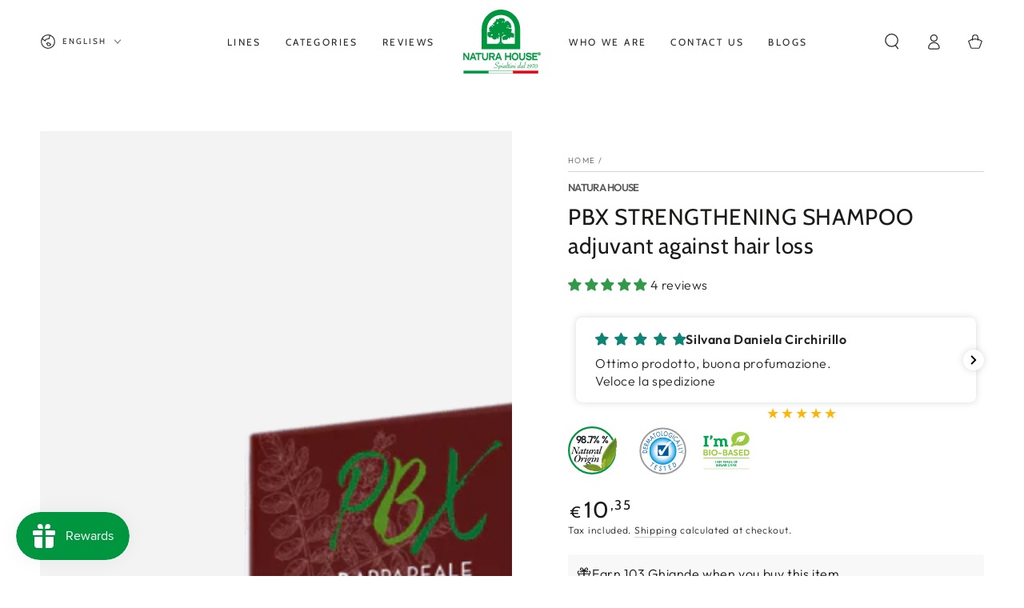

--- FILE ---
content_type: text/html; charset=utf-8
request_url: https://natura.it/en/products/pbx-shampoo-rinforzante-coadiuvante-contro-la-caduta-dei-capelli
body_size: 63100
content:
<!doctype html>
<html class="no-js" lang="en">
  <head>
    <meta charset="utf-8">
    <meta http-equiv="X-UA-Compatible" content="IE=edge">
    <meta name="viewport" content="width=device-width,initial-scale=1">
    <meta name="theme-color" content="">
    <link rel="canonical" href="https://natura.it/en/products/pbx-shampoo-rinforzante-coadiuvante-contro-la-caduta-dei-capelli">
    <link rel="preconnect" href="https://cdn.shopify.com" crossorigin><link rel="icon" type="image/png" href="//natura.it/cdn/shop/files/favicon.png?crop=center&height=32&v=1710490115&width=32"><link rel="preconnect" href="https://fonts.shopifycdn.com" crossorigin><title>
      PBX STRENGTHENING SHAMPOO adjuvant against hair loss
 &ndash; Natura.it Natura House</title><meta name="description" content="250ml ADJUVANT SHAMPOO AGAINST HAIR LOSS Thanks to the effective rebalancing and strengthening synergy of Royal Jelly, Boswellia and Ximenia which, rich in nutritional factors and stimulating correct trophism, protect and restructure devitalized hair, prone to falling out, treated and coloured. It restructures and nour">

<meta property="og:site_name" content="Natura.it Natura House">
<meta property="og:url" content="https://natura.it/en/products/pbx-shampoo-rinforzante-coadiuvante-contro-la-caduta-dei-capelli">
<meta property="og:title" content="PBX STRENGTHENING SHAMPOO adjuvant against hair loss">
<meta property="og:type" content="product">
<meta property="og:description" content="250ml ADJUVANT SHAMPOO AGAINST HAIR LOSS Thanks to the effective rebalancing and strengthening synergy of Royal Jelly, Boswellia and Ximenia which, rich in nutritional factors and stimulating correct trophism, protect and restructure devitalized hair, prone to falling out, treated and coloured. It restructures and nour"><meta property="og:image" content="http://natura.it/cdn/shop/files/21433WEB_PBX-SHAMPOO.png?v=1701392610">
  <meta property="og:image:secure_url" content="https://natura.it/cdn/shop/files/21433WEB_PBX-SHAMPOO.png?v=1701392610">
  <meta property="og:image:width" content="1000">
  <meta property="og:image:height" content="1333"><meta property="og:price:amount" content="10,35">
  <meta property="og:price:currency" content="EUR"><meta name="twitter:card" content="summary_large_image">
<meta name="twitter:title" content="PBX STRENGTHENING SHAMPOO adjuvant against hair loss">
<meta name="twitter:description" content="250ml ADJUVANT SHAMPOO AGAINST HAIR LOSS Thanks to the effective rebalancing and strengthening synergy of Royal Jelly, Boswellia and Ximenia which, rich in nutritional factors and stimulating correct trophism, protect and restructure devitalized hair, prone to falling out, treated and coloured. It restructures and nour">


    <script src="//natura.it/cdn/shop/t/3/assets/vendor-v4.js" defer="defer"></script>
    <script src="//natura.it/cdn/shop/t/3/assets/pubsub.js?v=104623417541739052901697545550" defer="defer"></script>
    <script src="//natura.it/cdn/shop/t/3/assets/global.js?v=26886119164065653851697545550" defer="defer"></script>

    <script>window.performance && window.performance.mark && window.performance.mark('shopify.content_for_header.start');</script><meta id="shopify-digital-wallet" name="shopify-digital-wallet" content="/78305689940/digital_wallets/dialog">
<meta name="shopify-checkout-api-token" content="8c39a94bbd8597a05503f5c24b0946e0">
<meta id="in-context-paypal-metadata" data-shop-id="78305689940" data-venmo-supported="false" data-environment="production" data-locale="en_US" data-paypal-v4="true" data-currency="EUR">
<link rel="alternate" hreflang="x-default" href="https://natura.it/products/pbx-shampoo-rinforzante-coadiuvante-contro-la-caduta-dei-capelli">
<link rel="alternate" hreflang="it" href="https://natura.it/products/pbx-shampoo-rinforzante-coadiuvante-contro-la-caduta-dei-capelli">
<link rel="alternate" hreflang="en" href="https://natura.it/en/products/pbx-shampoo-rinforzante-coadiuvante-contro-la-caduta-dei-capelli">
<link rel="alternate" type="application/json+oembed" href="https://natura.it/en/products/pbx-shampoo-rinforzante-coadiuvante-contro-la-caduta-dei-capelli.oembed">
<script async="async" src="/checkouts/internal/preloads.js?locale=en-IT"></script>
<script id="apple-pay-shop-capabilities" type="application/json">{"shopId":78305689940,"countryCode":"IT","currencyCode":"EUR","merchantCapabilities":["supports3DS"],"merchantId":"gid:\/\/shopify\/Shop\/78305689940","merchantName":"Natura.it Natura House","requiredBillingContactFields":["postalAddress","email","phone"],"requiredShippingContactFields":["postalAddress","email","phone"],"shippingType":"shipping","supportedNetworks":["visa","maestro","masterCard","amex"],"total":{"type":"pending","label":"Natura.it Natura House","amount":"1.00"},"shopifyPaymentsEnabled":true,"supportsSubscriptions":true}</script>
<script id="shopify-features" type="application/json">{"accessToken":"8c39a94bbd8597a05503f5c24b0946e0","betas":["rich-media-storefront-analytics"],"domain":"natura.it","predictiveSearch":true,"shopId":78305689940,"locale":"en"}</script>
<script>var Shopify = Shopify || {};
Shopify.shop = "865510.myshopify.com";
Shopify.locale = "en";
Shopify.currency = {"active":"EUR","rate":"1.0"};
Shopify.country = "IT";
Shopify.theme = {"name":"Be Yours","id":154572816724,"schema_name":"Be Yours","schema_version":"7.0.1","theme_store_id":1399,"role":"main"};
Shopify.theme.handle = "null";
Shopify.theme.style = {"id":null,"handle":null};
Shopify.cdnHost = "natura.it/cdn";
Shopify.routes = Shopify.routes || {};
Shopify.routes.root = "/en/";</script>
<script type="module">!function(o){(o.Shopify=o.Shopify||{}).modules=!0}(window);</script>
<script>!function(o){function n(){var o=[];function n(){o.push(Array.prototype.slice.apply(arguments))}return n.q=o,n}var t=o.Shopify=o.Shopify||{};t.loadFeatures=n(),t.autoloadFeatures=n()}(window);</script>
<script id="shop-js-analytics" type="application/json">{"pageType":"product"}</script>
<script defer="defer" async type="module" src="//natura.it/cdn/shopifycloud/shop-js/modules/v2/client.init-shop-cart-sync_BT-GjEfc.en.esm.js"></script>
<script defer="defer" async type="module" src="//natura.it/cdn/shopifycloud/shop-js/modules/v2/chunk.common_D58fp_Oc.esm.js"></script>
<script defer="defer" async type="module" src="//natura.it/cdn/shopifycloud/shop-js/modules/v2/chunk.modal_xMitdFEc.esm.js"></script>
<script type="module">
  await import("//natura.it/cdn/shopifycloud/shop-js/modules/v2/client.init-shop-cart-sync_BT-GjEfc.en.esm.js");
await import("//natura.it/cdn/shopifycloud/shop-js/modules/v2/chunk.common_D58fp_Oc.esm.js");
await import("//natura.it/cdn/shopifycloud/shop-js/modules/v2/chunk.modal_xMitdFEc.esm.js");

  window.Shopify.SignInWithShop?.initShopCartSync?.({"fedCMEnabled":true,"windoidEnabled":true});

</script>
<script id="__st">var __st={"a":78305689940,"offset":3600,"reqid":"e677ef3c-f069-49a5-a5e9-57d060ffdb8b-1769102561","pageurl":"natura.it\/en\/products\/pbx-shampoo-rinforzante-coadiuvante-contro-la-caduta-dei-capelli","u":"0c9715f26e89","p":"product","rtyp":"product","rid":8695643734356};</script>
<script>window.ShopifyPaypalV4VisibilityTracking = true;</script>
<script id="captcha-bootstrap">!function(){'use strict';const t='contact',e='account',n='new_comment',o=[[t,t],['blogs',n],['comments',n],[t,'customer']],c=[[e,'customer_login'],[e,'guest_login'],[e,'recover_customer_password'],[e,'create_customer']],r=t=>t.map((([t,e])=>`form[action*='/${t}']:not([data-nocaptcha='true']) input[name='form_type'][value='${e}']`)).join(','),a=t=>()=>t?[...document.querySelectorAll(t)].map((t=>t.form)):[];function s(){const t=[...o],e=r(t);return a(e)}const i='password',u='form_key',d=['recaptcha-v3-token','g-recaptcha-response','h-captcha-response',i],f=()=>{try{return window.sessionStorage}catch{return}},m='__shopify_v',_=t=>t.elements[u];function p(t,e,n=!1){try{const o=window.sessionStorage,c=JSON.parse(o.getItem(e)),{data:r}=function(t){const{data:e,action:n}=t;return t[m]||n?{data:e,action:n}:{data:t,action:n}}(c);for(const[e,n]of Object.entries(r))t.elements[e]&&(t.elements[e].value=n);n&&o.removeItem(e)}catch(o){console.error('form repopulation failed',{error:o})}}const l='form_type',E='cptcha';function T(t){t.dataset[E]=!0}const w=window,h=w.document,L='Shopify',v='ce_forms',y='captcha';let A=!1;((t,e)=>{const n=(g='f06e6c50-85a8-45c8-87d0-21a2b65856fe',I='https://cdn.shopify.com/shopifycloud/storefront-forms-hcaptcha/ce_storefront_forms_captcha_hcaptcha.v1.5.2.iife.js',D={infoText:'Protected by hCaptcha',privacyText:'Privacy',termsText:'Terms'},(t,e,n)=>{const o=w[L][v],c=o.bindForm;if(c)return c(t,g,e,D).then(n);var r;o.q.push([[t,g,e,D],n]),r=I,A||(h.body.append(Object.assign(h.createElement('script'),{id:'captcha-provider',async:!0,src:r})),A=!0)});var g,I,D;w[L]=w[L]||{},w[L][v]=w[L][v]||{},w[L][v].q=[],w[L][y]=w[L][y]||{},w[L][y].protect=function(t,e){n(t,void 0,e),T(t)},Object.freeze(w[L][y]),function(t,e,n,w,h,L){const[v,y,A,g]=function(t,e,n){const i=e?o:[],u=t?c:[],d=[...i,...u],f=r(d),m=r(i),_=r(d.filter((([t,e])=>n.includes(e))));return[a(f),a(m),a(_),s()]}(w,h,L),I=t=>{const e=t.target;return e instanceof HTMLFormElement?e:e&&e.form},D=t=>v().includes(t);t.addEventListener('submit',(t=>{const e=I(t);if(!e)return;const n=D(e)&&!e.dataset.hcaptchaBound&&!e.dataset.recaptchaBound,o=_(e),c=g().includes(e)&&(!o||!o.value);(n||c)&&t.preventDefault(),c&&!n&&(function(t){try{if(!f())return;!function(t){const e=f();if(!e)return;const n=_(t);if(!n)return;const o=n.value;o&&e.removeItem(o)}(t);const e=Array.from(Array(32),(()=>Math.random().toString(36)[2])).join('');!function(t,e){_(t)||t.append(Object.assign(document.createElement('input'),{type:'hidden',name:u})),t.elements[u].value=e}(t,e),function(t,e){const n=f();if(!n)return;const o=[...t.querySelectorAll(`input[type='${i}']`)].map((({name:t})=>t)),c=[...d,...o],r={};for(const[a,s]of new FormData(t).entries())c.includes(a)||(r[a]=s);n.setItem(e,JSON.stringify({[m]:1,action:t.action,data:r}))}(t,e)}catch(e){console.error('failed to persist form',e)}}(e),e.submit())}));const S=(t,e)=>{t&&!t.dataset[E]&&(n(t,e.some((e=>e===t))),T(t))};for(const o of['focusin','change'])t.addEventListener(o,(t=>{const e=I(t);D(e)&&S(e,y())}));const B=e.get('form_key'),M=e.get(l),P=B&&M;t.addEventListener('DOMContentLoaded',(()=>{const t=y();if(P)for(const e of t)e.elements[l].value===M&&p(e,B);[...new Set([...A(),...v().filter((t=>'true'===t.dataset.shopifyCaptcha))])].forEach((e=>S(e,t)))}))}(h,new URLSearchParams(w.location.search),n,t,e,['guest_login'])})(!0,!0)}();</script>
<script integrity="sha256-4kQ18oKyAcykRKYeNunJcIwy7WH5gtpwJnB7kiuLZ1E=" data-source-attribution="shopify.loadfeatures" defer="defer" src="//natura.it/cdn/shopifycloud/storefront/assets/storefront/load_feature-a0a9edcb.js" crossorigin="anonymous"></script>
<script data-source-attribution="shopify.dynamic_checkout.dynamic.init">var Shopify=Shopify||{};Shopify.PaymentButton=Shopify.PaymentButton||{isStorefrontPortableWallets:!0,init:function(){window.Shopify.PaymentButton.init=function(){};var t=document.createElement("script");t.src="https://natura.it/cdn/shopifycloud/portable-wallets/latest/portable-wallets.en.js",t.type="module",document.head.appendChild(t)}};
</script>
<script data-source-attribution="shopify.dynamic_checkout.buyer_consent">
  function portableWalletsHideBuyerConsent(e){var t=document.getElementById("shopify-buyer-consent"),n=document.getElementById("shopify-subscription-policy-button");t&&n&&(t.classList.add("hidden"),t.setAttribute("aria-hidden","true"),n.removeEventListener("click",e))}function portableWalletsShowBuyerConsent(e){var t=document.getElementById("shopify-buyer-consent"),n=document.getElementById("shopify-subscription-policy-button");t&&n&&(t.classList.remove("hidden"),t.removeAttribute("aria-hidden"),n.addEventListener("click",e))}window.Shopify?.PaymentButton&&(window.Shopify.PaymentButton.hideBuyerConsent=portableWalletsHideBuyerConsent,window.Shopify.PaymentButton.showBuyerConsent=portableWalletsShowBuyerConsent);
</script>
<script data-source-attribution="shopify.dynamic_checkout.cart.bootstrap">document.addEventListener("DOMContentLoaded",(function(){function t(){return document.querySelector("shopify-accelerated-checkout-cart, shopify-accelerated-checkout")}if(t())Shopify.PaymentButton.init();else{new MutationObserver((function(e,n){t()&&(Shopify.PaymentButton.init(),n.disconnect())})).observe(document.body,{childList:!0,subtree:!0})}}));
</script>
<script id='scb4127' type='text/javascript' async='' src='https://natura.it/cdn/shopifycloud/privacy-banner/storefront-banner.js'></script><link id="shopify-accelerated-checkout-styles" rel="stylesheet" media="screen" href="https://natura.it/cdn/shopifycloud/portable-wallets/latest/accelerated-checkout-backwards-compat.css" crossorigin="anonymous">
<style id="shopify-accelerated-checkout-cart">
        #shopify-buyer-consent {
  margin-top: 1em;
  display: inline-block;
  width: 100%;
}

#shopify-buyer-consent.hidden {
  display: none;
}

#shopify-subscription-policy-button {
  background: none;
  border: none;
  padding: 0;
  text-decoration: underline;
  font-size: inherit;
  cursor: pointer;
}

#shopify-subscription-policy-button::before {
  box-shadow: none;
}

      </style>
<script id="sections-script" data-sections="header,footer" defer="defer" src="//natura.it/cdn/shop/t/3/compiled_assets/scripts.js?v=1720"></script>
<script>window.performance && window.performance.mark && window.performance.mark('shopify.content_for_header.end');</script>

<style data-shopify>@font-face {
  font-family: Outfit;
  font-weight: 300;
  font-style: normal;
  font-display: swap;
  src: url("//natura.it/cdn/fonts/outfit/outfit_n3.8c97ae4c4fac7c2ea467a6dc784857f4de7e0e37.woff2") format("woff2"),
       url("//natura.it/cdn/fonts/outfit/outfit_n3.b50a189ccde91f9bceee88f207c18c09f0b62a7b.woff") format("woff");
}

  @font-face {
  font-family: Outfit;
  font-weight: 600;
  font-style: normal;
  font-display: swap;
  src: url("//natura.it/cdn/fonts/outfit/outfit_n6.dfcbaa80187851df2e8384061616a8eaa1702fdc.woff2") format("woff2"),
       url("//natura.it/cdn/fonts/outfit/outfit_n6.88384e9fc3e36038624caccb938f24ea8008a91d.woff") format("woff");
}

  
  
  @font-face {
  font-family: Cabin;
  font-weight: 400;
  font-style: normal;
  font-display: swap;
  src: url("//natura.it/cdn/fonts/cabin/cabin_n4.cefc6494a78f87584a6f312fea532919154f66fe.woff2") format("woff2"),
       url("//natura.it/cdn/fonts/cabin/cabin_n4.8c16611b00f59d27f4b27ce4328dfe514ce77517.woff") format("woff");
}

  @font-face {
  font-family: Cabin;
  font-weight: 600;
  font-style: normal;
  font-display: swap;
  src: url("//natura.it/cdn/fonts/cabin/cabin_n6.c6b1e64927bbec1c65aab7077888fb033480c4f7.woff2") format("woff2"),
       url("//natura.it/cdn/fonts/cabin/cabin_n6.6c2e65d54c893ad9f1390da3b810b8e6cf976a4f.woff") format("woff");
}


  :root {
    --be-yours-version: "7.0.1";
    --font-body-family: Outfit, sans-serif;
    --font-body-style: normal;
    --font-body-weight: 300;

    --font-heading-family: Cabin, sans-serif;
    --font-heading-style: normal;
    --font-heading-weight: 400;

    --font-body-scale: 1.0;
    --font-heading-scale: 1.0;

    --font-navigation-family: var(--font-heading-family);
    --font-navigation-size: 12px;
    --font-navigation-weight: var(--font-heading-weight);
    --font-button-family: var(--font-body-family);
    --font-button-size: 12px;
    --font-button-baseline: 0rem;
    --font-price-family: var(--font-heading-family);
    --font-price-scale: var(--font-heading-scale);

    --color-base-text: 33, 35, 38;
    --color-base-background: 255, 255, 255;
    --color-base-solid-button-labels: 33, 35, 38;
    --color-base-outline-button-labels: 26, 27, 24;
    --color-base-accent: 167, 239, 157;
    --color-base-heading: 26, 27, 24;
    --color-base-border: 210, 213, 217;
    --color-placeholder: 243, 243, 243;
    --color-overlay: 33, 35, 38;
    --color-keyboard-focus: 135, 173, 245;
    --color-shadow: 168, 232, 226;
    --shadow-opacity: 1;

    --color-background-dark: 235, 235, 235;
    --color-price: #1a1b18;
    --color-sale-price: #d72c0d;
    --color-sale-badge-background: #d72c0d;
    --color-reviews: #ffb503;
    --color-critical: #d72c0d;
    --color-success: #008060;
    --color-highlight: 187, 255, 0;

    --payment-terms-background-color: #ffffff;
    --page-width: 160rem;
    --page-width-margin: 0rem;

    --card-color-scheme: var(--color-placeholder);
    --card-text-alignment: left;
    --card-flex-alignment: flex-left;
    --card-image-padding: 0px;
    --card-border-width: 0px;
    --card-radius: 0px;
    --card-shadow-horizontal-offset: 0px;
    --card-shadow-vertical-offset: 0px;
    
    --button-radius: 0px;
    --button-border-width: 1px;
    --button-shadow-horizontal-offset: 0px;
    --button-shadow-vertical-offset: 0px;

    --spacing-sections-desktop: 0px;
    --spacing-sections-mobile: 0px;

    --gradient-free-ship-progress: linear-gradient(325deg,#F9423A 0,#F1E04D 100%);
    --gradient-free-ship-complete: linear-gradient(325deg, #049cff 0, #35ee7a 100%);
  }

  *,
  *::before,
  *::after {
    box-sizing: inherit;
  }

  html {
    box-sizing: border-box;
    font-size: calc(var(--font-body-scale) * 62.5%);
    height: 100%;
  }

  body {
    min-height: 100%;
    margin: 0;
    font-size: 1.5rem;
    letter-spacing: 0.06rem;
    line-height: calc(1 + 0.8 / var(--font-body-scale));
    font-family: var(--font-body-family);
    font-style: var(--font-body-style);
    font-weight: var(--font-body-weight);
  }

  @media screen and (min-width: 750px) {
    body {
      font-size: 1.6rem;
    }
  }</style><link href="//natura.it/cdn/shop/t/3/assets/base.css?v=58598353031957044021764698555" rel="stylesheet" type="text/css" media="all" /><link rel="preload" as="font" href="//natura.it/cdn/fonts/outfit/outfit_n3.8c97ae4c4fac7c2ea467a6dc784857f4de7e0e37.woff2" type="font/woff2" crossorigin><link rel="preload" as="font" href="//natura.it/cdn/fonts/cabin/cabin_n4.cefc6494a78f87584a6f312fea532919154f66fe.woff2" type="font/woff2" crossorigin><link rel="stylesheet" href="//natura.it/cdn/shop/t/3/assets/component-predictive-search.css?v=21505439471608135461697545549" media="print" onload="this.media='all'"><link rel="stylesheet" href="//natura.it/cdn/shop/t/3/assets/component-quick-view.css?v=74011563189484492361697545550" media="print" onload="this.media='all'"><link rel="stylesheet" href="//natura.it/cdn/shop/t/3/assets/component-color-swatches.css?v=103905711642914497571697545549" media="print" onload="this.media='all'"><script>document.documentElement.className = document.documentElement.className.replace('no-js', 'js');</script>
  <script>
  var aioMeta ={
      meta_e : '',
      meta_i : '',
      meta_n : ' ',
    }
      
</script>

 <script async src="https://static.aitrillion.com/aio-script/stores/up4AHxaoyT3cWoebPeP2KaAWibLvl9p1zK2et0WuVNw.js?v=1.09&shop_name=865510.myshopify.com"></script> <script> if (typeof jQuery == "undefined") { var headTag = document.getElementsByTagName("head")[0]; var jqTag = document.createElement("script"); jqTag.type = "text/javascript"; jqTag.src = "https://ajax.googleapis.com/ajax/libs/jquery/2.1.4/jquery.min.js"; jqTag.onload = ""; headTag.prepend(jqTag) }</script><script src="//staticxx.s3.amazonaws.com/aio_stats_lib_v1.min.js?v=1.0"></script>    <script>
  !function(t,n){var e=n.loyaltylion||[];if(!e.isLoyaltyLion){n.loyaltylion=e,void 0===n.lion&&(n.lion=e),e.version=2,e.isLoyaltyLion=!0;var o=n.URLSearchParams,i=n.sessionStorage,r="ll_loader_revision",a=(new Date).toISOString().replace(/-/g,""),s="function"==typeof o?function(){try{var t=new o(n.location.search).get(r);return t&&i.setItem(r,t),i.getItem(r)}catch(t){return""}}():null;c("https://sdk.loyaltylion.net/static/2/"+a.slice(0,8)+"/loader"+(s?"-"+s:"")+".js");var l=!1;e.init=function(t){if(l)throw new Error("Cannot call lion.init more than once");l=!0;var n=e._token=t.token;if(!n)throw new Error("Token must be supplied to lion.init");var o=[];function i(t,n){t[n]=function(){o.push([n,Array.prototype.slice.call(arguments,0)])}}"_push configure bootstrap shutdown on removeListener authenticateCustomer".split(" ").forEach(function(t){i(e,t)}),c("https://sdk.loyaltylion.net/sdk/start/"+a.slice(0,11)+"/"+n+".js"),e._initData=t,e._buffer=o}}function c(n){var e=t.getElementsByTagName("script")[0],o=t.createElement("script");o.src=n,o.crossOrigin="",e.parentNode.insertBefore(o,e)}}(document,window);

  
    
      loyaltylion.init({ token: "1535aef8bf81b1daf0f832f4c3357535" });
    
  
</script>

    <script type="text/javascript">
    (function(c,l,a,r,i,t,y){
        c[a]=c[a]||function(){(c[a].q=c[a].q||[]).push(arguments)};
        t=l.createElement(r);t.async=1;t.src="https://www.clarity.ms/tag/"+i;
        y=l.getElementsByTagName(r)[0];y.parentNode.insertBefore(t,y);
    })(window, document, "clarity", "script", "m7mfmcvjdx");
</script>

    
  
  <!-- BEGIN app block: shopify://apps/klaviyo-email-marketing-sms/blocks/klaviyo-onsite-embed/2632fe16-c075-4321-a88b-50b567f42507 -->












  <script async src="https://static.klaviyo.com/onsite/js/Y2g6TX/klaviyo.js?company_id=Y2g6TX"></script>
  <script>!function(){if(!window.klaviyo){window._klOnsite=window._klOnsite||[];try{window.klaviyo=new Proxy({},{get:function(n,i){return"push"===i?function(){var n;(n=window._klOnsite).push.apply(n,arguments)}:function(){for(var n=arguments.length,o=new Array(n),w=0;w<n;w++)o[w]=arguments[w];var t="function"==typeof o[o.length-1]?o.pop():void 0,e=new Promise((function(n){window._klOnsite.push([i].concat(o,[function(i){t&&t(i),n(i)}]))}));return e}}})}catch(n){window.klaviyo=window.klaviyo||[],window.klaviyo.push=function(){var n;(n=window._klOnsite).push.apply(n,arguments)}}}}();</script>

  
    <script id="viewed_product">
      if (item == null) {
        var _learnq = _learnq || [];

        var MetafieldReviews = null
        var MetafieldYotpoRating = null
        var MetafieldYotpoCount = null
        var MetafieldLooxRating = null
        var MetafieldLooxCount = null
        var okendoProduct = null
        var okendoProductReviewCount = null
        var okendoProductReviewAverageValue = null
        try {
          // The following fields are used for Customer Hub recently viewed in order to add reviews.
          // This information is not part of __kla_viewed. Instead, it is part of __kla_viewed_reviewed_items
          MetafieldReviews = {"rating":{"scale_min":"1.0","scale_max":"5.0","value":"5.0"},"rating_count":4};
          MetafieldYotpoRating = null
          MetafieldYotpoCount = null
          MetafieldLooxRating = null
          MetafieldLooxCount = null

          okendoProduct = null
          // If the okendo metafield is not legacy, it will error, which then requires the new json formatted data
          if (okendoProduct && 'error' in okendoProduct) {
            okendoProduct = null
          }
          okendoProductReviewCount = okendoProduct ? okendoProduct.reviewCount : null
          okendoProductReviewAverageValue = okendoProduct ? okendoProduct.reviewAverageValue : null
        } catch (error) {
          console.error('Error in Klaviyo onsite reviews tracking:', error);
        }

        var item = {
          Name: "PBX STRENGTHENING SHAMPOO adjuvant against hair loss",
          ProductID: 8695643734356,
          Categories: ["CAPELLI","Cosmetics","PBX Hair"],
          ImageURL: "https://natura.it/cdn/shop/files/21433WEB_PBX-SHAMPOO_grande.png?v=1701392610",
          URL: "https://natura.it/en/products/pbx-shampoo-rinforzante-coadiuvante-contro-la-caduta-dei-capelli",
          Brand: "Natura House",
          Price: "€10,35",
          Value: "10,35",
          CompareAtPrice: "€0,00"
        };
        _learnq.push(['track', 'Viewed Product', item]);
        _learnq.push(['trackViewedItem', {
          Title: item.Name,
          ItemId: item.ProductID,
          Categories: item.Categories,
          ImageUrl: item.ImageURL,
          Url: item.URL,
          Metadata: {
            Brand: item.Brand,
            Price: item.Price,
            Value: item.Value,
            CompareAtPrice: item.CompareAtPrice
          },
          metafields:{
            reviews: MetafieldReviews,
            yotpo:{
              rating: MetafieldYotpoRating,
              count: MetafieldYotpoCount,
            },
            loox:{
              rating: MetafieldLooxRating,
              count: MetafieldLooxCount,
            },
            okendo: {
              rating: okendoProductReviewAverageValue,
              count: okendoProductReviewCount,
            }
          }
        }]);
      }
    </script>
  




  <script>
    window.klaviyoReviewsProductDesignMode = false
  </script>







<!-- END app block --><!-- BEGIN app block: shopify://apps/judge-me-reviews/blocks/judgeme_core/61ccd3b1-a9f2-4160-9fe9-4fec8413e5d8 --><!-- Start of Judge.me Core -->






<link rel="dns-prefetch" href="https://cdnwidget.judge.me">
<link rel="dns-prefetch" href="https://cdn.judge.me">
<link rel="dns-prefetch" href="https://cdn1.judge.me">
<link rel="dns-prefetch" href="https://api.judge.me">

<script data-cfasync='false' class='jdgm-settings-script'>window.jdgmSettings={"pagination":5,"disable_web_reviews":true,"badge_no_review_text":"No reviews","badge_n_reviews_text":"{{ n }} review/reviews","badge_star_color":"#33994A","hide_badge_preview_if_no_reviews":false,"badge_hide_text":false,"enforce_center_preview_badge":false,"widget_title":"Customer Reviews","widget_open_form_text":"Write a review","widget_close_form_text":"Cancel review","widget_refresh_page_text":"Refresh page","widget_summary_text":"Based on {{ number_of_reviews }} review/reviews","widget_no_review_text":"Be the first to write a review","widget_name_field_text":"Display name","widget_verified_name_field_text":"Verified Name (public)","widget_name_placeholder_text":"Display name","widget_required_field_error_text":"This field is required.","widget_email_field_text":"Email address","widget_verified_email_field_text":"Verified Email (private, can not be edited)","widget_email_placeholder_text":"Your email address","widget_email_field_error_text":"Please enter a valid email address.","widget_rating_field_text":"Rating","widget_review_title_field_text":"Review Title","widget_review_title_placeholder_text":"Give your review a title","widget_review_body_field_text":"Review content","widget_review_body_placeholder_text":"Start writing here...","widget_pictures_field_text":"Picture/Video (optional)","widget_submit_review_text":"Submit Review","widget_submit_verified_review_text":"Submit Verified Review","widget_submit_success_msg_with_auto_publish":"Thank you! Please refresh the page in a few moments to see your review. You can remove or edit your review by logging into \u003ca href='https://judge.me/login' target='_blank' rel='nofollow noopener'\u003eJudge.me\u003c/a\u003e","widget_submit_success_msg_no_auto_publish":"Thank you! Your review will be published as soon as it is approved by the shop admin. You can remove or edit your review by logging into \u003ca href='https://judge.me/login' target='_blank' rel='nofollow noopener'\u003eJudge.me\u003c/a\u003e","widget_show_default_reviews_out_of_total_text":"Showing {{ n_reviews_shown }} out of {{ n_reviews }} reviews.","widget_show_all_link_text":"Show all","widget_show_less_link_text":"Show less","widget_author_said_text":"{{ reviewer_name }} said:","widget_days_text":"{{ n }} days ago","widget_weeks_text":"{{ n }} week/weeks ago","widget_months_text":"{{ n }} month/months ago","widget_years_text":"{{ n }} year/years ago","widget_yesterday_text":"Yesterday","widget_today_text":"Today","widget_replied_text":"\u003e\u003e {{ shop_name }} replied:","widget_read_more_text":"Read more","widget_reviewer_name_as_initial":"","widget_rating_filter_color":"#fbcd0a","widget_rating_filter_see_all_text":"See all reviews","widget_sorting_most_recent_text":"Most Recent","widget_sorting_highest_rating_text":"Highest Rating","widget_sorting_lowest_rating_text":"Lowest Rating","widget_sorting_with_pictures_text":"Only Pictures","widget_sorting_most_helpful_text":"Most Helpful","widget_open_question_form_text":"Ask a question","widget_reviews_subtab_text":"Reviews","widget_questions_subtab_text":"Questions","widget_question_label_text":"Question","widget_answer_label_text":"Answer","widget_question_placeholder_text":"Write your question here","widget_submit_question_text":"Submit Question","widget_question_submit_success_text":"Thank you for your question! We will notify you once it gets answered.","widget_star_color":"#33994A","verified_badge_text":"Verified","verified_badge_bg_color":"","verified_badge_text_color":"","verified_badge_placement":"left-of-reviewer-name","widget_review_max_height":"","widget_hide_border":false,"widget_social_share":false,"widget_thumb":false,"widget_review_location_show":false,"widget_location_format":"","all_reviews_include_out_of_store_products":true,"all_reviews_out_of_store_text":"(out of store)","all_reviews_pagination":100,"all_reviews_product_name_prefix_text":"about","enable_review_pictures":false,"enable_question_anwser":false,"widget_theme":"leex","review_date_format":"dd/mm/yyyy","default_sort_method":"most-recent","widget_product_reviews_subtab_text":"Product Reviews","widget_shop_reviews_subtab_text":"Shop Reviews","widget_other_products_reviews_text":"Reviews for other products","widget_store_reviews_subtab_text":"Store reviews","widget_no_store_reviews_text":"This store hasn't received any reviews yet","widget_web_restriction_product_reviews_text":"This product hasn't received any reviews yet","widget_no_items_text":"No items found","widget_show_more_text":"Show more","widget_write_a_store_review_text":"Write a Store Review","widget_other_languages_heading":"Reviews in Other Languages","widget_translate_review_text":"Translate review to {{ language }}","widget_translating_review_text":"Translating...","widget_show_original_translation_text":"Show original ({{ language }})","widget_translate_review_failed_text":"Review couldn't be translated.","widget_translate_review_retry_text":"Retry","widget_translate_review_try_again_later_text":"Try again later","show_product_url_for_grouped_product":false,"widget_sorting_pictures_first_text":"Pictures First","show_pictures_on_all_rev_page_mobile":true,"show_pictures_on_all_rev_page_desktop":true,"floating_tab_hide_mobile_install_preference":false,"floating_tab_button_name":"★ Reviews","floating_tab_title":"Let customers speak for us","floating_tab_button_color":"","floating_tab_button_background_color":"","floating_tab_url":"","floating_tab_url_enabled":false,"floating_tab_tab_style":"text","all_reviews_text_badge_text":"Customers rate us {{ shop.metafields.judgeme.all_reviews_rating | round: 1 }}/5 based on {{ shop.metafields.judgeme.all_reviews_count }} reviews.","all_reviews_text_badge_text_branded_style":"{{ shop.metafields.judgeme.all_reviews_rating | round: 1 }} out of 5 stars based on {{ shop.metafields.judgeme.all_reviews_count }} reviews","is_all_reviews_text_badge_a_link":false,"show_stars_for_all_reviews_text_badge":false,"all_reviews_text_badge_url":"","all_reviews_text_style":"branded","all_reviews_text_color_style":"judgeme_brand_color","all_reviews_text_color":"#108474","all_reviews_text_show_jm_brand":true,"featured_carousel_show_header":true,"featured_carousel_title":"Let customers speak for us","testimonials_carousel_title":"Customers are saying","videos_carousel_title":"Real customer stories","cards_carousel_title":"Customers are saying","featured_carousel_count_text":"from {{ n }} reviews","featured_carousel_add_link_to_all_reviews_page":false,"featured_carousel_url":"","featured_carousel_show_images":true,"featured_carousel_autoslide_interval":5,"featured_carousel_arrows_on_the_sides":false,"featured_carousel_height":250,"featured_carousel_width":80,"featured_carousel_image_size":0,"featured_carousel_image_height":250,"featured_carousel_arrow_color":"#eeeeee","verified_count_badge_style":"branded","verified_count_badge_orientation":"horizontal","verified_count_badge_color_style":"judgeme_brand_color","verified_count_badge_color":"#108474","is_verified_count_badge_a_link":false,"verified_count_badge_url":"","verified_count_badge_show_jm_brand":true,"widget_rating_preset_default":5,"widget_first_sub_tab":"product-reviews","widget_show_histogram":true,"widget_histogram_use_custom_color":false,"widget_pagination_use_custom_color":false,"widget_star_use_custom_color":false,"widget_verified_badge_use_custom_color":false,"widget_write_review_use_custom_color":false,"picture_reminder_submit_button":"Upload Pictures","enable_review_videos":false,"mute_video_by_default":false,"widget_sorting_videos_first_text":"Videos First","widget_review_pending_text":"Pending","featured_carousel_items_for_large_screen":3,"social_share_options_order":"Facebook,Twitter","remove_microdata_snippet":false,"disable_json_ld":false,"enable_json_ld_products":false,"preview_badge_show_question_text":false,"preview_badge_no_question_text":"No questions","preview_badge_n_question_text":"{{ number_of_questions }} question/questions","qa_badge_show_icon":false,"qa_badge_position":"same-row","remove_judgeme_branding":true,"widget_add_search_bar":false,"widget_search_bar_placeholder":"Search","widget_sorting_verified_only_text":"Verified only","featured_carousel_theme":"default","featured_carousel_show_rating":true,"featured_carousel_show_title":true,"featured_carousel_show_body":true,"featured_carousel_show_date":false,"featured_carousel_show_reviewer":true,"featured_carousel_show_product":false,"featured_carousel_header_background_color":"#108474","featured_carousel_header_text_color":"#ffffff","featured_carousel_name_product_separator":"reviewed","featured_carousel_full_star_background":"#108474","featured_carousel_empty_star_background":"#dadada","featured_carousel_vertical_theme_background":"#f9fafb","featured_carousel_verified_badge_enable":true,"featured_carousel_verified_badge_color":"#108474","featured_carousel_border_style":"round","featured_carousel_review_line_length_limit":3,"featured_carousel_more_reviews_button_text":"Read more reviews","featured_carousel_view_product_button_text":"View product","all_reviews_page_load_reviews_on":"button_click","all_reviews_page_load_more_text":"Load More Reviews","disable_fb_tab_reviews":false,"enable_ajax_cdn_cache":false,"widget_advanced_speed_features":5,"widget_public_name_text":"displayed publicly like","default_reviewer_name":"John Smith","default_reviewer_name_has_non_latin":true,"widget_reviewer_anonymous":"Anonymous","medals_widget_title":"Judge.me Review Medals","medals_widget_background_color":"#f9fafb","medals_widget_position":"footer_all_pages","medals_widget_border_color":"#f9fafb","medals_widget_verified_text_position":"left","medals_widget_use_monochromatic_version":false,"medals_widget_elements_color":"#108474","show_reviewer_avatar":true,"widget_invalid_yt_video_url_error_text":"Not a YouTube video URL","widget_max_length_field_error_text":"Please enter no more than {0} characters.","widget_show_country_flag":false,"widget_show_collected_via_shop_app":true,"widget_verified_by_shop_badge_style":"light","widget_verified_by_shop_text":"Verified by Shop","widget_show_photo_gallery":false,"widget_load_with_code_splitting":true,"widget_ugc_install_preference":false,"widget_ugc_title":"Made by us, Shared by you","widget_ugc_subtitle":"Tag us to see your picture featured in our page","widget_ugc_arrows_color":"#ffffff","widget_ugc_primary_button_text":"Buy Now","widget_ugc_primary_button_background_color":"#108474","widget_ugc_primary_button_text_color":"#ffffff","widget_ugc_primary_button_border_width":"0","widget_ugc_primary_button_border_style":"none","widget_ugc_primary_button_border_color":"#108474","widget_ugc_primary_button_border_radius":"25","widget_ugc_secondary_button_text":"Load More","widget_ugc_secondary_button_background_color":"#ffffff","widget_ugc_secondary_button_text_color":"#108474","widget_ugc_secondary_button_border_width":"2","widget_ugc_secondary_button_border_style":"solid","widget_ugc_secondary_button_border_color":"#108474","widget_ugc_secondary_button_border_radius":"25","widget_ugc_reviews_button_text":"View Reviews","widget_ugc_reviews_button_background_color":"#ffffff","widget_ugc_reviews_button_text_color":"#108474","widget_ugc_reviews_button_border_width":"2","widget_ugc_reviews_button_border_style":"solid","widget_ugc_reviews_button_border_color":"#108474","widget_ugc_reviews_button_border_radius":"25","widget_ugc_reviews_button_link_to":"judgeme-reviews-page","widget_ugc_show_post_date":true,"widget_ugc_max_width":"800","widget_rating_metafield_value_type":true,"widget_primary_color":"#33994A","widget_enable_secondary_color":true,"widget_secondary_color":"#edf5f5","widget_summary_average_rating_text":"{{ average_rating }} out of 5","widget_media_grid_title":"Customer photos \u0026 videos","widget_media_grid_see_more_text":"See more","widget_round_style":true,"widget_show_product_medals":true,"widget_verified_by_judgeme_text":"Verified by Judge.me","widget_show_store_medals":false,"widget_verified_by_judgeme_text_in_store_medals":"Verified by Judge.me","widget_media_field_exceed_quantity_message":"Sorry, we can only accept {{ max_media }} for one review.","widget_media_field_exceed_limit_message":"{{ file_name }} is too large, please select a {{ media_type }} less than {{ size_limit }}MB.","widget_review_submitted_text":"Review Submitted!","widget_question_submitted_text":"Question Submitted!","widget_close_form_text_question":"Cancel","widget_write_your_answer_here_text":"Write your answer here","widget_enabled_branded_link":true,"widget_show_collected_by_judgeme":true,"widget_reviewer_name_color":"","widget_write_review_text_color":"","widget_write_review_bg_color":"","widget_collected_by_judgeme_text":"collected by Judge.me","widget_pagination_type":"standard","widget_load_more_text":"Load More","widget_load_more_color":"#108474","widget_full_review_text":"Full Review","widget_read_more_reviews_text":"Read More Reviews","widget_read_questions_text":"Read Questions","widget_questions_and_answers_text":"Questions \u0026 Answers","widget_verified_by_text":"Verified by","widget_verified_text":"Verified","widget_number_of_reviews_text":"{{ number_of_reviews }} reviews","widget_back_button_text":"Back","widget_next_button_text":"Next","widget_custom_forms_filter_button":"Filters","custom_forms_style":"horizontal","widget_show_review_information":false,"how_reviews_are_collected":"How reviews are collected?","widget_show_review_keywords":false,"widget_gdpr_statement":"How we use your data: We'll only contact you about the review you left, and only if necessary. By submitting your review, you agree to Judge.me's \u003ca href='https://judge.me/terms' target='_blank' rel='nofollow noopener'\u003eterms\u003c/a\u003e, \u003ca href='https://judge.me/privacy' target='_blank' rel='nofollow noopener'\u003eprivacy\u003c/a\u003e and \u003ca href='https://judge.me/content-policy' target='_blank' rel='nofollow noopener'\u003econtent\u003c/a\u003e policies.","widget_multilingual_sorting_enabled":false,"widget_translate_review_content_enabled":false,"widget_translate_review_content_method":"manual","popup_widget_review_selection":"automatically_with_pictures","popup_widget_round_border_style":true,"popup_widget_show_title":true,"popup_widget_show_body":true,"popup_widget_show_reviewer":false,"popup_widget_show_product":true,"popup_widget_show_pictures":true,"popup_widget_use_review_picture":true,"popup_widget_show_on_home_page":true,"popup_widget_show_on_product_page":true,"popup_widget_show_on_collection_page":true,"popup_widget_show_on_cart_page":true,"popup_widget_position":"bottom_left","popup_widget_first_review_delay":5,"popup_widget_duration":5,"popup_widget_interval":5,"popup_widget_review_count":5,"popup_widget_hide_on_mobile":true,"review_snippet_widget_round_border_style":true,"review_snippet_widget_card_color":"#FFFFFF","review_snippet_widget_slider_arrows_background_color":"#FFFFFF","review_snippet_widget_slider_arrows_color":"#000000","review_snippet_widget_star_color":"#108474","show_product_variant":false,"all_reviews_product_variant_label_text":"Variant: ","widget_show_verified_branding":false,"widget_ai_summary_title":"Customers say","widget_ai_summary_disclaimer":"AI-powered review summary based on recent customer reviews","widget_show_ai_summary":false,"widget_show_ai_summary_bg":false,"widget_show_review_title_input":true,"redirect_reviewers_invited_via_email":"external_form","request_store_review_after_product_review":false,"request_review_other_products_in_order":true,"review_form_color_scheme":"default","review_form_corner_style":"square","review_form_star_color":{},"review_form_text_color":"#333333","review_form_background_color":"#ffffff","review_form_field_background_color":"#fafafa","review_form_button_color":{},"review_form_button_text_color":"#ffffff","review_form_modal_overlay_color":"#000000","review_content_screen_title_text":"How would you rate this product?","review_content_introduction_text":"We would love it if you would share a bit about your experience.","store_review_form_title_text":"How would you rate this store?","store_review_form_introduction_text":"We would love it if you would share a bit about your experience.","show_review_guidance_text":true,"one_star_review_guidance_text":"Poor","five_star_review_guidance_text":"Great","customer_information_screen_title_text":"About you","customer_information_introduction_text":"Please tell us more about you.","custom_questions_screen_title_text":"Your experience in more detail","custom_questions_introduction_text":"Here are a few questions to help us understand more about your experience.","review_submitted_screen_title_text":"Thanks for your review!","review_submitted_screen_thank_you_text":"We are processing it and it will appear on the store soon.","review_submitted_screen_email_verification_text":"Please confirm your email by clicking the link we just sent you. This helps us keep reviews authentic.","review_submitted_request_store_review_text":"Would you like to share your experience of shopping with us?","review_submitted_review_other_products_text":"Would you like to review these products?","store_review_screen_title_text":"Would you like to share your experience of shopping with us?","store_review_introduction_text":"We value your feedback and use it to improve. Please share any thoughts or suggestions you have.","reviewer_media_screen_title_picture_text":"Share a picture","reviewer_media_introduction_picture_text":"Upload a photo to support your review.","reviewer_media_screen_title_video_text":"Share a video","reviewer_media_introduction_video_text":"Upload a video to support your review.","reviewer_media_screen_title_picture_or_video_text":"Share a picture or video","reviewer_media_introduction_picture_or_video_text":"Upload a photo or video to support your review.","reviewer_media_youtube_url_text":"Paste your Youtube URL here","advanced_settings_next_step_button_text":"Next","advanced_settings_close_review_button_text":"Close","modal_write_review_flow":false,"write_review_flow_required_text":"Required","write_review_flow_privacy_message_text":"We respect your privacy.","write_review_flow_anonymous_text":"Post review as anonymous","write_review_flow_visibility_text":"This won't be visible to other customers.","write_review_flow_multiple_selection_help_text":"Select as many as you like","write_review_flow_single_selection_help_text":"Select one option","write_review_flow_required_field_error_text":"This field is required","write_review_flow_invalid_email_error_text":"Please enter a valid email address","write_review_flow_max_length_error_text":"Max. {{ max_length }} characters.","write_review_flow_media_upload_text":"\u003cb\u003eClick to upload\u003c/b\u003e or drag and drop","write_review_flow_gdpr_statement":"We'll only contact you about your review if necessary. By submitting your review, you agree to our \u003ca href='https://judge.me/terms' target='_blank' rel='nofollow noopener'\u003eterms and conditions\u003c/a\u003e and \u003ca href='https://judge.me/privacy' target='_blank' rel='nofollow noopener'\u003eprivacy policy\u003c/a\u003e.","rating_only_reviews_enabled":false,"show_negative_reviews_help_screen":false,"new_review_flow_help_screen_rating_threshold":3,"negative_review_resolution_screen_title_text":"Tell us more","negative_review_resolution_text":"Your experience matters to us. If there were issues with your purchase, we're here to help. Feel free to reach out to us, we'd love the opportunity to make things right.","negative_review_resolution_button_text":"Contact us","negative_review_resolution_proceed_with_review_text":"Leave a review","negative_review_resolution_subject":"Issue with purchase from {{ shop_name }}.{{ order_name }}","preview_badge_collection_page_install_status":false,"widget_review_custom_css":"","preview_badge_custom_css":"","preview_badge_stars_count":"5-stars","featured_carousel_custom_css":"","floating_tab_custom_css":"","all_reviews_widget_custom_css":"","medals_widget_custom_css":"","verified_badge_custom_css":"","all_reviews_text_custom_css":"","transparency_badges_collected_via_store_invite":false,"transparency_badges_from_another_provider":false,"transparency_badges_collected_from_store_visitor":false,"transparency_badges_collected_by_verified_review_provider":false,"transparency_badges_earned_reward":false,"transparency_badges_collected_via_store_invite_text":"Review collected via store invitation","transparency_badges_from_another_provider_text":"Review collected from another provider","transparency_badges_collected_from_store_visitor_text":"Review collected from a store visitor","transparency_badges_written_in_google_text":"Review written in Google","transparency_badges_written_in_etsy_text":"Review written in Etsy","transparency_badges_written_in_shop_app_text":"Review written in Shop App","transparency_badges_earned_reward_text":"Review earned a reward for future purchase","product_review_widget_per_page":10,"widget_store_review_label_text":"Review about the store","checkout_comment_extension_title_on_product_page":"Customer Comments","checkout_comment_extension_num_latest_comment_show":5,"checkout_comment_extension_format":"name_and_timestamp","checkout_comment_customer_name":"last_initial","checkout_comment_comment_notification":true,"preview_badge_collection_page_install_preference":false,"preview_badge_home_page_install_preference":false,"preview_badge_product_page_install_preference":false,"review_widget_install_preference":"","review_carousel_install_preference":false,"floating_reviews_tab_install_preference":"none","verified_reviews_count_badge_install_preference":false,"all_reviews_text_install_preference":false,"review_widget_best_location":false,"judgeme_medals_install_preference":false,"review_widget_revamp_enabled":false,"review_widget_qna_enabled":false,"review_widget_header_theme":"minimal","review_widget_widget_title_enabled":true,"review_widget_header_text_size":"medium","review_widget_header_text_weight":"regular","review_widget_average_rating_style":"compact","review_widget_bar_chart_enabled":true,"review_widget_bar_chart_type":"numbers","review_widget_bar_chart_style":"standard","review_widget_expanded_media_gallery_enabled":false,"review_widget_reviews_section_theme":"standard","review_widget_image_style":"thumbnails","review_widget_review_image_ratio":"square","review_widget_stars_size":"medium","review_widget_verified_badge":"standard_text","review_widget_review_title_text_size":"medium","review_widget_review_text_size":"medium","review_widget_review_text_length":"medium","review_widget_number_of_columns_desktop":3,"review_widget_carousel_transition_speed":5,"review_widget_custom_questions_answers_display":"always","review_widget_button_text_color":"#FFFFFF","review_widget_text_color":"#000000","review_widget_lighter_text_color":"#7B7B7B","review_widget_corner_styling":"soft","review_widget_review_word_singular":"review","review_widget_review_word_plural":"reviews","review_widget_voting_label":"Helpful?","review_widget_shop_reply_label":"Reply from {{ shop_name }}:","review_widget_filters_title":"Filters","qna_widget_question_word_singular":"Question","qna_widget_question_word_plural":"Questions","qna_widget_answer_reply_label":"Answer from {{ answerer_name }}:","qna_content_screen_title_text":"Ask a question about this product","qna_widget_question_required_field_error_text":"Please enter your question.","qna_widget_flow_gdpr_statement":"We'll only contact you about your question if necessary. By submitting your question, you agree to our \u003ca href='https://judge.me/terms' target='_blank' rel='nofollow noopener'\u003eterms and conditions\u003c/a\u003e and \u003ca href='https://judge.me/privacy' target='_blank' rel='nofollow noopener'\u003eprivacy policy\u003c/a\u003e.","qna_widget_question_submitted_text":"Thanks for your question!","qna_widget_close_form_text_question":"Close","qna_widget_question_submit_success_text":"We’ll notify you by email when your question is answered.","all_reviews_widget_v2025_enabled":false,"all_reviews_widget_v2025_header_theme":"default","all_reviews_widget_v2025_widget_title_enabled":true,"all_reviews_widget_v2025_header_text_size":"medium","all_reviews_widget_v2025_header_text_weight":"regular","all_reviews_widget_v2025_average_rating_style":"compact","all_reviews_widget_v2025_bar_chart_enabled":true,"all_reviews_widget_v2025_bar_chart_type":"numbers","all_reviews_widget_v2025_bar_chart_style":"standard","all_reviews_widget_v2025_expanded_media_gallery_enabled":false,"all_reviews_widget_v2025_show_store_medals":true,"all_reviews_widget_v2025_show_photo_gallery":true,"all_reviews_widget_v2025_show_review_keywords":false,"all_reviews_widget_v2025_show_ai_summary":false,"all_reviews_widget_v2025_show_ai_summary_bg":false,"all_reviews_widget_v2025_add_search_bar":false,"all_reviews_widget_v2025_default_sort_method":"most-recent","all_reviews_widget_v2025_reviews_per_page":10,"all_reviews_widget_v2025_reviews_section_theme":"default","all_reviews_widget_v2025_image_style":"thumbnails","all_reviews_widget_v2025_review_image_ratio":"square","all_reviews_widget_v2025_stars_size":"medium","all_reviews_widget_v2025_verified_badge":"bold_badge","all_reviews_widget_v2025_review_title_text_size":"medium","all_reviews_widget_v2025_review_text_size":"medium","all_reviews_widget_v2025_review_text_length":"medium","all_reviews_widget_v2025_number_of_columns_desktop":3,"all_reviews_widget_v2025_carousel_transition_speed":5,"all_reviews_widget_v2025_custom_questions_answers_display":"always","all_reviews_widget_v2025_show_product_variant":false,"all_reviews_widget_v2025_show_reviewer_avatar":true,"all_reviews_widget_v2025_reviewer_name_as_initial":"","all_reviews_widget_v2025_review_location_show":false,"all_reviews_widget_v2025_location_format":"","all_reviews_widget_v2025_show_country_flag":false,"all_reviews_widget_v2025_verified_by_shop_badge_style":"light","all_reviews_widget_v2025_social_share":false,"all_reviews_widget_v2025_social_share_options_order":"Facebook,Twitter,LinkedIn,Pinterest","all_reviews_widget_v2025_pagination_type":"standard","all_reviews_widget_v2025_button_text_color":"#FFFFFF","all_reviews_widget_v2025_text_color":"#000000","all_reviews_widget_v2025_lighter_text_color":"#7B7B7B","all_reviews_widget_v2025_corner_styling":"soft","all_reviews_widget_v2025_title":"Customer reviews","all_reviews_widget_v2025_ai_summary_title":"Customers say about this store","all_reviews_widget_v2025_no_review_text":"Be the first to write a review","platform":"shopify","branding_url":"https://app.judge.me/reviews/stores/natura.it","branding_text":"Powered by Judge.me","locale":"en","reply_name":"Natura.it Natura House","widget_version":"3.0","footer":true,"autopublish":true,"review_dates":true,"enable_custom_form":false,"shop_use_review_site":true,"shop_locale":"it","enable_multi_locales_translations":true,"show_review_title_input":true,"review_verification_email_status":"never","can_be_branded":true,"reply_name_text":"Natura.it Natura House"};</script> <style class='jdgm-settings-style'>.jdgm-xx{left:0}:root{--jdgm-primary-color: #33994A;--jdgm-secondary-color: #edf5f5;--jdgm-star-color: #33994A;--jdgm-write-review-text-color: white;--jdgm-write-review-bg-color: #33994A;--jdgm-paginate-color: #33994A;--jdgm-border-radius: 10;--jdgm-reviewer-name-color: #33994A}.jdgm-histogram__bar-content{background-color:#33994A}.jdgm-rev[data-verified-buyer=true] .jdgm-rev__icon.jdgm-rev__icon:after,.jdgm-rev__buyer-badge.jdgm-rev__buyer-badge{color:white;background-color:#33994A}.jdgm-review-widget--small .jdgm-gallery.jdgm-gallery .jdgm-gallery__thumbnail-link:nth-child(8) .jdgm-gallery__thumbnail-wrapper.jdgm-gallery__thumbnail-wrapper:before{content:"See more"}@media only screen and (min-width: 768px){.jdgm-gallery.jdgm-gallery .jdgm-gallery__thumbnail-link:nth-child(8) .jdgm-gallery__thumbnail-wrapper.jdgm-gallery__thumbnail-wrapper:before{content:"See more"}}.jdgm-preview-badge .jdgm-star.jdgm-star{color:#33994A}.jdgm-widget .jdgm-write-rev-link{display:none}.jdgm-widget .jdgm-rev-widg[data-number-of-reviews='0']{display:none}.jdgm-author-all-initials{display:none !important}.jdgm-author-last-initial{display:none !important}.jdgm-rev-widg__title{visibility:hidden}.jdgm-rev-widg__summary-text{visibility:hidden}.jdgm-prev-badge__text{visibility:hidden}.jdgm-rev__prod-link-prefix:before{content:'about'}.jdgm-rev__variant-label:before{content:'Variant: '}.jdgm-rev__out-of-store-text:before{content:'(out of store)'}.jdgm-preview-badge[data-template="product"]{display:none !important}.jdgm-preview-badge[data-template="collection"]{display:none !important}.jdgm-preview-badge[data-template="index"]{display:none !important}.jdgm-review-widget[data-from-snippet="true"]{display:none !important}.jdgm-verified-count-badget[data-from-snippet="true"]{display:none !important}.jdgm-carousel-wrapper[data-from-snippet="true"]{display:none !important}.jdgm-all-reviews-text[data-from-snippet="true"]{display:none !important}.jdgm-medals-section[data-from-snippet="true"]{display:none !important}.jdgm-ugc-media-wrapper[data-from-snippet="true"]{display:none !important}.jdgm-rev__transparency-badge[data-badge-type="review_collected_via_store_invitation"]{display:none !important}.jdgm-rev__transparency-badge[data-badge-type="review_collected_from_another_provider"]{display:none !important}.jdgm-rev__transparency-badge[data-badge-type="review_collected_from_store_visitor"]{display:none !important}.jdgm-rev__transparency-badge[data-badge-type="review_written_in_etsy"]{display:none !important}.jdgm-rev__transparency-badge[data-badge-type="review_written_in_google_business"]{display:none !important}.jdgm-rev__transparency-badge[data-badge-type="review_written_in_shop_app"]{display:none !important}.jdgm-rev__transparency-badge[data-badge-type="review_earned_for_future_purchase"]{display:none !important}.jdgm-review-snippet-widget .jdgm-rev-snippet-widget__cards-container .jdgm-rev-snippet-card{border-radius:8px;background:#fff}.jdgm-review-snippet-widget .jdgm-rev-snippet-widget__cards-container .jdgm-rev-snippet-card__rev-rating .jdgm-star{color:#108474}.jdgm-review-snippet-widget .jdgm-rev-snippet-widget__prev-btn,.jdgm-review-snippet-widget .jdgm-rev-snippet-widget__next-btn{border-radius:50%;background:#fff}.jdgm-review-snippet-widget .jdgm-rev-snippet-widget__prev-btn>svg,.jdgm-review-snippet-widget .jdgm-rev-snippet-widget__next-btn>svg{fill:#000}.jdgm-full-rev-modal.rev-snippet-widget .jm-mfp-container .jm-mfp-content,.jdgm-full-rev-modal.rev-snippet-widget .jm-mfp-container .jdgm-full-rev__icon,.jdgm-full-rev-modal.rev-snippet-widget .jm-mfp-container .jdgm-full-rev__pic-img,.jdgm-full-rev-modal.rev-snippet-widget .jm-mfp-container .jdgm-full-rev__reply{border-radius:8px}.jdgm-full-rev-modal.rev-snippet-widget .jm-mfp-container .jdgm-full-rev[data-verified-buyer="true"] .jdgm-full-rev__icon::after{border-radius:8px}.jdgm-full-rev-modal.rev-snippet-widget .jm-mfp-container .jdgm-full-rev .jdgm-rev__buyer-badge{border-radius:calc( 8px / 2 )}.jdgm-full-rev-modal.rev-snippet-widget .jm-mfp-container .jdgm-full-rev .jdgm-full-rev__replier::before{content:'Natura.it Natura House'}.jdgm-full-rev-modal.rev-snippet-widget .jm-mfp-container .jdgm-full-rev .jdgm-full-rev__product-button{border-radius:calc( 8px * 6 )}
</style> <style class='jdgm-settings-style'></style> <script data-cfasync="false" type="text/javascript" async src="https://cdnwidget.judge.me/shopify_v2/leex.js" id="judgeme_widget_leex_js"></script>
<link id="judgeme_widget_leex_css" rel="stylesheet" type="text/css" media="nope!" onload="this.media='all'" href="https://cdnwidget.judge.me/widget_v3/theme/leex.css">

  
  
  
  <style class='jdgm-miracle-styles'>
  @-webkit-keyframes jdgm-spin{0%{-webkit-transform:rotate(0deg);-ms-transform:rotate(0deg);transform:rotate(0deg)}100%{-webkit-transform:rotate(359deg);-ms-transform:rotate(359deg);transform:rotate(359deg)}}@keyframes jdgm-spin{0%{-webkit-transform:rotate(0deg);-ms-transform:rotate(0deg);transform:rotate(0deg)}100%{-webkit-transform:rotate(359deg);-ms-transform:rotate(359deg);transform:rotate(359deg)}}@font-face{font-family:'JudgemeStar';src:url("[data-uri]") format("woff");font-weight:normal;font-style:normal}.jdgm-star{font-family:'JudgemeStar';display:inline !important;text-decoration:none !important;padding:0 4px 0 0 !important;margin:0 !important;font-weight:bold;opacity:1;-webkit-font-smoothing:antialiased;-moz-osx-font-smoothing:grayscale}.jdgm-star:hover{opacity:1}.jdgm-star:last-of-type{padding:0 !important}.jdgm-star.jdgm--on:before{content:"\e000"}.jdgm-star.jdgm--off:before{content:"\e001"}.jdgm-star.jdgm--half:before{content:"\e002"}.jdgm-widget *{margin:0;line-height:1.4;-webkit-box-sizing:border-box;-moz-box-sizing:border-box;box-sizing:border-box;-webkit-overflow-scrolling:touch}.jdgm-hidden{display:none !important;visibility:hidden !important}.jdgm-temp-hidden{display:none}.jdgm-spinner{width:40px;height:40px;margin:auto;border-radius:50%;border-top:2px solid #eee;border-right:2px solid #eee;border-bottom:2px solid #eee;border-left:2px solid #ccc;-webkit-animation:jdgm-spin 0.8s infinite linear;animation:jdgm-spin 0.8s infinite linear}.jdgm-prev-badge{display:block !important}

</style>


  
  
   


<script data-cfasync='false' class='jdgm-script'>
!function(e){window.jdgm=window.jdgm||{},jdgm.CDN_HOST="https://cdnwidget.judge.me/",jdgm.CDN_HOST_ALT="https://cdn2.judge.me/cdn/widget_frontend/",jdgm.API_HOST="https://api.judge.me/",jdgm.CDN_BASE_URL="https://cdn.shopify.com/extensions/019be6a6-320f-7c73-92c7-4f8bef39e89f/judgeme-extensions-312/assets/",
jdgm.docReady=function(d){(e.attachEvent?"complete"===e.readyState:"loading"!==e.readyState)?
setTimeout(d,0):e.addEventListener("DOMContentLoaded",d)},jdgm.loadCSS=function(d,t,o,a){
!o&&jdgm.loadCSS.requestedUrls.indexOf(d)>=0||(jdgm.loadCSS.requestedUrls.push(d),
(a=e.createElement("link")).rel="stylesheet",a.class="jdgm-stylesheet",a.media="nope!",
a.href=d,a.onload=function(){this.media="all",t&&setTimeout(t)},e.body.appendChild(a))},
jdgm.loadCSS.requestedUrls=[],jdgm.loadJS=function(e,d){var t=new XMLHttpRequest;
t.onreadystatechange=function(){4===t.readyState&&(Function(t.response)(),d&&d(t.response))},
t.open("GET",e),t.onerror=function(){if(e.indexOf(jdgm.CDN_HOST)===0&&jdgm.CDN_HOST_ALT!==jdgm.CDN_HOST){var f=e.replace(jdgm.CDN_HOST,jdgm.CDN_HOST_ALT);jdgm.loadJS(f,d)}},t.send()},jdgm.docReady((function(){(window.jdgmLoadCSS||e.querySelectorAll(
".jdgm-widget, .jdgm-all-reviews-page").length>0)&&(jdgmSettings.widget_load_with_code_splitting?
parseFloat(jdgmSettings.widget_version)>=3?jdgm.loadCSS(jdgm.CDN_HOST+"widget_v3/base.css"):
jdgm.loadCSS(jdgm.CDN_HOST+"widget/base.css"):jdgm.loadCSS(jdgm.CDN_HOST+"shopify_v2.css"),
jdgm.loadJS(jdgm.CDN_HOST+"loa"+"der.js"))}))}(document);
</script>
<noscript><link rel="stylesheet" type="text/css" media="all" href="https://cdnwidget.judge.me/shopify_v2.css"></noscript>

<!-- BEGIN app snippet: theme_fix_tags --><script>
  (function() {
    var jdgmThemeFixes = {"154572816724":{"html":"","css":"","js":"\nwindow.addEventListener(\"load\", (event) =\u003e {\n  console.log(\"page is fully loaded\");\n  setTimeout(function() {\n  if(Shopify.locale == 'it'){\n    document.querySelector('.jdgm-write-rev-link').innerText = 'Racconta la tua esperienza con Natura House';\n}\n  }, 500);\n\n  \n});\n"}};
    if (!jdgmThemeFixes) return;
    var thisThemeFix = jdgmThemeFixes[Shopify.theme.id];
    if (!thisThemeFix) return;

    if (thisThemeFix.html) {
      document.addEventListener("DOMContentLoaded", function() {
        var htmlDiv = document.createElement('div');
        htmlDiv.classList.add('jdgm-theme-fix-html');
        htmlDiv.innerHTML = thisThemeFix.html;
        document.body.append(htmlDiv);
      });
    };

    if (thisThemeFix.css) {
      var styleTag = document.createElement('style');
      styleTag.classList.add('jdgm-theme-fix-style');
      styleTag.innerHTML = thisThemeFix.css;
      document.head.append(styleTag);
    };

    if (thisThemeFix.js) {
      var scriptTag = document.createElement('script');
      scriptTag.classList.add('jdgm-theme-fix-script');
      scriptTag.innerHTML = thisThemeFix.js;
      document.head.append(scriptTag);
    };
  })();
</script>
<!-- END app snippet -->
<!-- End of Judge.me Core -->



<!-- END app block --><script src="https://cdn.shopify.com/extensions/019be6a6-320f-7c73-92c7-4f8bef39e89f/judgeme-extensions-312/assets/loader.js" type="text/javascript" defer="defer"></script>
<script src="https://cdn.shopify.com/extensions/019be689-f1ac-7abc-a55f-651cfc8c6699/smile-io-273/assets/smile-loader.js" type="text/javascript" defer="defer"></script>
<script src="https://cdn.shopify.com/extensions/019be689-f1ac-7abc-a55f-651cfc8c6699/smile-io-273/assets/smile-points-on-product-page.js" type="text/javascript" defer="defer"></script>
<link href="https://cdn.shopify.com/extensions/019be689-f1ac-7abc-a55f-651cfc8c6699/smile-io-273/assets/smile-points-on-product-page.css" rel="stylesheet" type="text/css" media="all">
<link href="https://monorail-edge.shopifysvc.com" rel="dns-prefetch">
<script>(function(){if ("sendBeacon" in navigator && "performance" in window) {try {var session_token_from_headers = performance.getEntriesByType('navigation')[0].serverTiming.find(x => x.name == '_s').description;} catch {var session_token_from_headers = undefined;}var session_cookie_matches = document.cookie.match(/_shopify_s=([^;]*)/);var session_token_from_cookie = session_cookie_matches && session_cookie_matches.length === 2 ? session_cookie_matches[1] : "";var session_token = session_token_from_headers || session_token_from_cookie || "";function handle_abandonment_event(e) {var entries = performance.getEntries().filter(function(entry) {return /monorail-edge.shopifysvc.com/.test(entry.name);});if (!window.abandonment_tracked && entries.length === 0) {window.abandonment_tracked = true;var currentMs = Date.now();var navigation_start = performance.timing.navigationStart;var payload = {shop_id: 78305689940,url: window.location.href,navigation_start,duration: currentMs - navigation_start,session_token,page_type: "product"};window.navigator.sendBeacon("https://monorail-edge.shopifysvc.com/v1/produce", JSON.stringify({schema_id: "online_store_buyer_site_abandonment/1.1",payload: payload,metadata: {event_created_at_ms: currentMs,event_sent_at_ms: currentMs}}));}}window.addEventListener('pagehide', handle_abandonment_event);}}());</script>
<script id="web-pixels-manager-setup">(function e(e,d,r,n,o){if(void 0===o&&(o={}),!Boolean(null===(a=null===(i=window.Shopify)||void 0===i?void 0:i.analytics)||void 0===a?void 0:a.replayQueue)){var i,a;window.Shopify=window.Shopify||{};var t=window.Shopify;t.analytics=t.analytics||{};var s=t.analytics;s.replayQueue=[],s.publish=function(e,d,r){return s.replayQueue.push([e,d,r]),!0};try{self.performance.mark("wpm:start")}catch(e){}var l=function(){var e={modern:/Edge?\/(1{2}[4-9]|1[2-9]\d|[2-9]\d{2}|\d{4,})\.\d+(\.\d+|)|Firefox\/(1{2}[4-9]|1[2-9]\d|[2-9]\d{2}|\d{4,})\.\d+(\.\d+|)|Chrom(ium|e)\/(9{2}|\d{3,})\.\d+(\.\d+|)|(Maci|X1{2}).+ Version\/(15\.\d+|(1[6-9]|[2-9]\d|\d{3,})\.\d+)([,.]\d+|)( \(\w+\)|)( Mobile\/\w+|) Safari\/|Chrome.+OPR\/(9{2}|\d{3,})\.\d+\.\d+|(CPU[ +]OS|iPhone[ +]OS|CPU[ +]iPhone|CPU IPhone OS|CPU iPad OS)[ +]+(15[._]\d+|(1[6-9]|[2-9]\d|\d{3,})[._]\d+)([._]\d+|)|Android:?[ /-](13[3-9]|1[4-9]\d|[2-9]\d{2}|\d{4,})(\.\d+|)(\.\d+|)|Android.+Firefox\/(13[5-9]|1[4-9]\d|[2-9]\d{2}|\d{4,})\.\d+(\.\d+|)|Android.+Chrom(ium|e)\/(13[3-9]|1[4-9]\d|[2-9]\d{2}|\d{4,})\.\d+(\.\d+|)|SamsungBrowser\/([2-9]\d|\d{3,})\.\d+/,legacy:/Edge?\/(1[6-9]|[2-9]\d|\d{3,})\.\d+(\.\d+|)|Firefox\/(5[4-9]|[6-9]\d|\d{3,})\.\d+(\.\d+|)|Chrom(ium|e)\/(5[1-9]|[6-9]\d|\d{3,})\.\d+(\.\d+|)([\d.]+$|.*Safari\/(?![\d.]+ Edge\/[\d.]+$))|(Maci|X1{2}).+ Version\/(10\.\d+|(1[1-9]|[2-9]\d|\d{3,})\.\d+)([,.]\d+|)( \(\w+\)|)( Mobile\/\w+|) Safari\/|Chrome.+OPR\/(3[89]|[4-9]\d|\d{3,})\.\d+\.\d+|(CPU[ +]OS|iPhone[ +]OS|CPU[ +]iPhone|CPU IPhone OS|CPU iPad OS)[ +]+(10[._]\d+|(1[1-9]|[2-9]\d|\d{3,})[._]\d+)([._]\d+|)|Android:?[ /-](13[3-9]|1[4-9]\d|[2-9]\d{2}|\d{4,})(\.\d+|)(\.\d+|)|Mobile Safari.+OPR\/([89]\d|\d{3,})\.\d+\.\d+|Android.+Firefox\/(13[5-9]|1[4-9]\d|[2-9]\d{2}|\d{4,})\.\d+(\.\d+|)|Android.+Chrom(ium|e)\/(13[3-9]|1[4-9]\d|[2-9]\d{2}|\d{4,})\.\d+(\.\d+|)|Android.+(UC? ?Browser|UCWEB|U3)[ /]?(15\.([5-9]|\d{2,})|(1[6-9]|[2-9]\d|\d{3,})\.\d+)\.\d+|SamsungBrowser\/(5\.\d+|([6-9]|\d{2,})\.\d+)|Android.+MQ{2}Browser\/(14(\.(9|\d{2,})|)|(1[5-9]|[2-9]\d|\d{3,})(\.\d+|))(\.\d+|)|K[Aa][Ii]OS\/(3\.\d+|([4-9]|\d{2,})\.\d+)(\.\d+|)/},d=e.modern,r=e.legacy,n=navigator.userAgent;return n.match(d)?"modern":n.match(r)?"legacy":"unknown"}(),u="modern"===l?"modern":"legacy",c=(null!=n?n:{modern:"",legacy:""})[u],f=function(e){return[e.baseUrl,"/wpm","/b",e.hashVersion,"modern"===e.buildTarget?"m":"l",".js"].join("")}({baseUrl:d,hashVersion:r,buildTarget:u}),m=function(e){var d=e.version,r=e.bundleTarget,n=e.surface,o=e.pageUrl,i=e.monorailEndpoint;return{emit:function(e){var a=e.status,t=e.errorMsg,s=(new Date).getTime(),l=JSON.stringify({metadata:{event_sent_at_ms:s},events:[{schema_id:"web_pixels_manager_load/3.1",payload:{version:d,bundle_target:r,page_url:o,status:a,surface:n,error_msg:t},metadata:{event_created_at_ms:s}}]});if(!i)return console&&console.warn&&console.warn("[Web Pixels Manager] No Monorail endpoint provided, skipping logging."),!1;try{return self.navigator.sendBeacon.bind(self.navigator)(i,l)}catch(e){}var u=new XMLHttpRequest;try{return u.open("POST",i,!0),u.setRequestHeader("Content-Type","text/plain"),u.send(l),!0}catch(e){return console&&console.warn&&console.warn("[Web Pixels Manager] Got an unhandled error while logging to Monorail."),!1}}}}({version:r,bundleTarget:l,surface:e.surface,pageUrl:self.location.href,monorailEndpoint:e.monorailEndpoint});try{o.browserTarget=l,function(e){var d=e.src,r=e.async,n=void 0===r||r,o=e.onload,i=e.onerror,a=e.sri,t=e.scriptDataAttributes,s=void 0===t?{}:t,l=document.createElement("script"),u=document.querySelector("head"),c=document.querySelector("body");if(l.async=n,l.src=d,a&&(l.integrity=a,l.crossOrigin="anonymous"),s)for(var f in s)if(Object.prototype.hasOwnProperty.call(s,f))try{l.dataset[f]=s[f]}catch(e){}if(o&&l.addEventListener("load",o),i&&l.addEventListener("error",i),u)u.appendChild(l);else{if(!c)throw new Error("Did not find a head or body element to append the script");c.appendChild(l)}}({src:f,async:!0,onload:function(){if(!function(){var e,d;return Boolean(null===(d=null===(e=window.Shopify)||void 0===e?void 0:e.analytics)||void 0===d?void 0:d.initialized)}()){var d=window.webPixelsManager.init(e)||void 0;if(d){var r=window.Shopify.analytics;r.replayQueue.forEach((function(e){var r=e[0],n=e[1],o=e[2];d.publishCustomEvent(r,n,o)})),r.replayQueue=[],r.publish=d.publishCustomEvent,r.visitor=d.visitor,r.initialized=!0}}},onerror:function(){return m.emit({status:"failed",errorMsg:"".concat(f," has failed to load")})},sri:function(e){var d=/^sha384-[A-Za-z0-9+/=]+$/;return"string"==typeof e&&d.test(e)}(c)?c:"",scriptDataAttributes:o}),m.emit({status:"loading"})}catch(e){m.emit({status:"failed",errorMsg:(null==e?void 0:e.message)||"Unknown error"})}}})({shopId: 78305689940,storefrontBaseUrl: "https://natura.it",extensionsBaseUrl: "https://extensions.shopifycdn.com/cdn/shopifycloud/web-pixels-manager",monorailEndpoint: "https://monorail-edge.shopifysvc.com/unstable/produce_batch",surface: "storefront-renderer",enabledBetaFlags: ["2dca8a86"],webPixelsConfigList: [{"id":"3271622996","configuration":"{\"accountID\":\"Y2g6TX\",\"webPixelConfig\":\"eyJlbmFibGVBZGRlZFRvQ2FydEV2ZW50cyI6IHRydWV9\"}","eventPayloadVersion":"v1","runtimeContext":"STRICT","scriptVersion":"524f6c1ee37bacdca7657a665bdca589","type":"APP","apiClientId":123074,"privacyPurposes":["ANALYTICS","MARKETING"],"dataSharingAdjustments":{"protectedCustomerApprovalScopes":["read_customer_address","read_customer_email","read_customer_name","read_customer_personal_data","read_customer_phone"]}},{"id":"3105587540","configuration":"{\"accountID\":\"453247\"}","eventPayloadVersion":"v1","runtimeContext":"STRICT","scriptVersion":"c8c5e13caf47936e01e8971ef2e1c59c","type":"APP","apiClientId":219313,"privacyPurposes":["ANALYTICS"],"dataSharingAdjustments":{"protectedCustomerApprovalScopes":["read_customer_email","read_customer_name","read_customer_personal_data"]}},{"id":"2515337556","configuration":"{\"webPixelName\":\"Judge.me\"}","eventPayloadVersion":"v1","runtimeContext":"STRICT","scriptVersion":"34ad157958823915625854214640f0bf","type":"APP","apiClientId":683015,"privacyPurposes":["ANALYTICS"],"dataSharingAdjustments":{"protectedCustomerApprovalScopes":["read_customer_email","read_customer_name","read_customer_personal_data","read_customer_phone"]}},{"id":"shopify-app-pixel","configuration":"{}","eventPayloadVersion":"v1","runtimeContext":"STRICT","scriptVersion":"0450","apiClientId":"shopify-pixel","type":"APP","privacyPurposes":["ANALYTICS","MARKETING"]},{"id":"shopify-custom-pixel","eventPayloadVersion":"v1","runtimeContext":"LAX","scriptVersion":"0450","apiClientId":"shopify-pixel","type":"CUSTOM","privacyPurposes":["ANALYTICS","MARKETING"]}],isMerchantRequest: false,initData: {"shop":{"name":"Natura.it Natura House","paymentSettings":{"currencyCode":"EUR"},"myshopifyDomain":"865510.myshopify.com","countryCode":"IT","storefrontUrl":"https:\/\/natura.it\/en"},"customer":null,"cart":null,"checkout":null,"productVariants":[{"price":{"amount":10.35,"currencyCode":"EUR"},"product":{"title":"PBX STRENGTHENING SHAMPOO adjuvant against hair loss","vendor":"Natura House","id":"8695643734356","untranslatedTitle":"PBX STRENGTHENING SHAMPOO adjuvant against hair loss","url":"\/en\/products\/pbx-shampoo-rinforzante-coadiuvante-contro-la-caduta-dei-capelli","type":""},"id":"48021155348820","image":{"src":"\/\/natura.it\/cdn\/shop\/files\/21433WEB_PBX-SHAMPOO.png?v=1701392610"},"sku":"21433","title":"250ml","untranslatedTitle":"250ml"},{"price":{"amount":28.9,"currencyCode":"EUR"},"product":{"title":"PBX STRENGTHENING SHAMPOO adjuvant against hair loss","vendor":"Natura House","id":"8695643734356","untranslatedTitle":"PBX STRENGTHENING SHAMPOO adjuvant against hair loss","url":"\/en\/products\/pbx-shampoo-rinforzante-coadiuvante-contro-la-caduta-dei-capelli","type":""},"id":"48021155381588","image":{"src":"\/\/natura.it\/cdn\/shop\/files\/25173_PN-SH-PBX-LITRO_b0bc4d70-6f64-4f4b-94d1-1ba646c09eb8.png?v=1715634151"},"sku":"25173","title":"1Litro","untranslatedTitle":"1Litro"}],"purchasingCompany":null},},"https://natura.it/cdn","fcfee988w5aeb613cpc8e4bc33m6693e112",{"modern":"","legacy":""},{"shopId":"78305689940","storefrontBaseUrl":"https:\/\/natura.it","extensionBaseUrl":"https:\/\/extensions.shopifycdn.com\/cdn\/shopifycloud\/web-pixels-manager","surface":"storefront-renderer","enabledBetaFlags":"[\"2dca8a86\"]","isMerchantRequest":"false","hashVersion":"fcfee988w5aeb613cpc8e4bc33m6693e112","publish":"custom","events":"[[\"page_viewed\",{}],[\"product_viewed\",{\"productVariant\":{\"price\":{\"amount\":10.35,\"currencyCode\":\"EUR\"},\"product\":{\"title\":\"PBX STRENGTHENING SHAMPOO adjuvant against hair loss\",\"vendor\":\"Natura House\",\"id\":\"8695643734356\",\"untranslatedTitle\":\"PBX STRENGTHENING SHAMPOO adjuvant against hair loss\",\"url\":\"\/en\/products\/pbx-shampoo-rinforzante-coadiuvante-contro-la-caduta-dei-capelli\",\"type\":\"\"},\"id\":\"48021155348820\",\"image\":{\"src\":\"\/\/natura.it\/cdn\/shop\/files\/21433WEB_PBX-SHAMPOO.png?v=1701392610\"},\"sku\":\"21433\",\"title\":\"250ml\",\"untranslatedTitle\":\"250ml\"}}]]"});</script><script>
  window.ShopifyAnalytics = window.ShopifyAnalytics || {};
  window.ShopifyAnalytics.meta = window.ShopifyAnalytics.meta || {};
  window.ShopifyAnalytics.meta.currency = 'EUR';
  var meta = {"product":{"id":8695643734356,"gid":"gid:\/\/shopify\/Product\/8695643734356","vendor":"Natura House","type":"","handle":"pbx-shampoo-rinforzante-coadiuvante-contro-la-caduta-dei-capelli","variants":[{"id":48021155348820,"price":1035,"name":"PBX STRENGTHENING SHAMPOO adjuvant against hair loss - 250ml","public_title":"250ml","sku":"21433"},{"id":48021155381588,"price":2890,"name":"PBX STRENGTHENING SHAMPOO adjuvant against hair loss - 1Litro","public_title":"1Litro","sku":"25173"}],"remote":false},"page":{"pageType":"product","resourceType":"product","resourceId":8695643734356,"requestId":"e677ef3c-f069-49a5-a5e9-57d060ffdb8b-1769102561"}};
  for (var attr in meta) {
    window.ShopifyAnalytics.meta[attr] = meta[attr];
  }
</script>
<script class="analytics">
  (function () {
    var customDocumentWrite = function(content) {
      var jquery = null;

      if (window.jQuery) {
        jquery = window.jQuery;
      } else if (window.Checkout && window.Checkout.$) {
        jquery = window.Checkout.$;
      }

      if (jquery) {
        jquery('body').append(content);
      }
    };

    var hasLoggedConversion = function(token) {
      if (token) {
        return document.cookie.indexOf('loggedConversion=' + token) !== -1;
      }
      return false;
    }

    var setCookieIfConversion = function(token) {
      if (token) {
        var twoMonthsFromNow = new Date(Date.now());
        twoMonthsFromNow.setMonth(twoMonthsFromNow.getMonth() + 2);

        document.cookie = 'loggedConversion=' + token + '; expires=' + twoMonthsFromNow;
      }
    }

    var trekkie = window.ShopifyAnalytics.lib = window.trekkie = window.trekkie || [];
    if (trekkie.integrations) {
      return;
    }
    trekkie.methods = [
      'identify',
      'page',
      'ready',
      'track',
      'trackForm',
      'trackLink'
    ];
    trekkie.factory = function(method) {
      return function() {
        var args = Array.prototype.slice.call(arguments);
        args.unshift(method);
        trekkie.push(args);
        return trekkie;
      };
    };
    for (var i = 0; i < trekkie.methods.length; i++) {
      var key = trekkie.methods[i];
      trekkie[key] = trekkie.factory(key);
    }
    trekkie.load = function(config) {
      trekkie.config = config || {};
      trekkie.config.initialDocumentCookie = document.cookie;
      var first = document.getElementsByTagName('script')[0];
      var script = document.createElement('script');
      script.type = 'text/javascript';
      script.onerror = function(e) {
        var scriptFallback = document.createElement('script');
        scriptFallback.type = 'text/javascript';
        scriptFallback.onerror = function(error) {
                var Monorail = {
      produce: function produce(monorailDomain, schemaId, payload) {
        var currentMs = new Date().getTime();
        var event = {
          schema_id: schemaId,
          payload: payload,
          metadata: {
            event_created_at_ms: currentMs,
            event_sent_at_ms: currentMs
          }
        };
        return Monorail.sendRequest("https://" + monorailDomain + "/v1/produce", JSON.stringify(event));
      },
      sendRequest: function sendRequest(endpointUrl, payload) {
        // Try the sendBeacon API
        if (window && window.navigator && typeof window.navigator.sendBeacon === 'function' && typeof window.Blob === 'function' && !Monorail.isIos12()) {
          var blobData = new window.Blob([payload], {
            type: 'text/plain'
          });

          if (window.navigator.sendBeacon(endpointUrl, blobData)) {
            return true;
          } // sendBeacon was not successful

        } // XHR beacon

        var xhr = new XMLHttpRequest();

        try {
          xhr.open('POST', endpointUrl);
          xhr.setRequestHeader('Content-Type', 'text/plain');
          xhr.send(payload);
        } catch (e) {
          console.log(e);
        }

        return false;
      },
      isIos12: function isIos12() {
        return window.navigator.userAgent.lastIndexOf('iPhone; CPU iPhone OS 12_') !== -1 || window.navigator.userAgent.lastIndexOf('iPad; CPU OS 12_') !== -1;
      }
    };
    Monorail.produce('monorail-edge.shopifysvc.com',
      'trekkie_storefront_load_errors/1.1',
      {shop_id: 78305689940,
      theme_id: 154572816724,
      app_name: "storefront",
      context_url: window.location.href,
      source_url: "//natura.it/cdn/s/trekkie.storefront.46a754ac07d08c656eb845cfbf513dd9a18d4ced.min.js"});

        };
        scriptFallback.async = true;
        scriptFallback.src = '//natura.it/cdn/s/trekkie.storefront.46a754ac07d08c656eb845cfbf513dd9a18d4ced.min.js';
        first.parentNode.insertBefore(scriptFallback, first);
      };
      script.async = true;
      script.src = '//natura.it/cdn/s/trekkie.storefront.46a754ac07d08c656eb845cfbf513dd9a18d4ced.min.js';
      first.parentNode.insertBefore(script, first);
    };
    trekkie.load(
      {"Trekkie":{"appName":"storefront","development":false,"defaultAttributes":{"shopId":78305689940,"isMerchantRequest":null,"themeId":154572816724,"themeCityHash":"2783030377293521304","contentLanguage":"en","currency":"EUR","eventMetadataId":"fbd57c55-30c2-4ab2-9ba5-a5f255344625"},"isServerSideCookieWritingEnabled":true,"monorailRegion":"shop_domain","enabledBetaFlags":["65f19447"]},"Session Attribution":{},"S2S":{"facebookCapiEnabled":false,"source":"trekkie-storefront-renderer","apiClientId":580111}}
    );

    var loaded = false;
    trekkie.ready(function() {
      if (loaded) return;
      loaded = true;

      window.ShopifyAnalytics.lib = window.trekkie;

      var originalDocumentWrite = document.write;
      document.write = customDocumentWrite;
      try { window.ShopifyAnalytics.merchantGoogleAnalytics.call(this); } catch(error) {};
      document.write = originalDocumentWrite;

      window.ShopifyAnalytics.lib.page(null,{"pageType":"product","resourceType":"product","resourceId":8695643734356,"requestId":"e677ef3c-f069-49a5-a5e9-57d060ffdb8b-1769102561","shopifyEmitted":true});

      var match = window.location.pathname.match(/checkouts\/(.+)\/(thank_you|post_purchase)/)
      var token = match? match[1]: undefined;
      if (!hasLoggedConversion(token)) {
        setCookieIfConversion(token);
        window.ShopifyAnalytics.lib.track("Viewed Product",{"currency":"EUR","variantId":48021155348820,"productId":8695643734356,"productGid":"gid:\/\/shopify\/Product\/8695643734356","name":"PBX STRENGTHENING SHAMPOO adjuvant against hair loss - 250ml","price":"10.35","sku":"21433","brand":"Natura House","variant":"250ml","category":"","nonInteraction":true,"remote":false},undefined,undefined,{"shopifyEmitted":true});
      window.ShopifyAnalytics.lib.track("monorail:\/\/trekkie_storefront_viewed_product\/1.1",{"currency":"EUR","variantId":48021155348820,"productId":8695643734356,"productGid":"gid:\/\/shopify\/Product\/8695643734356","name":"PBX STRENGTHENING SHAMPOO adjuvant against hair loss - 250ml","price":"10.35","sku":"21433","brand":"Natura House","variant":"250ml","category":"","nonInteraction":true,"remote":false,"referer":"https:\/\/natura.it\/en\/products\/pbx-shampoo-rinforzante-coadiuvante-contro-la-caduta-dei-capelli"});
      }
    });


        var eventsListenerScript = document.createElement('script');
        eventsListenerScript.async = true;
        eventsListenerScript.src = "//natura.it/cdn/shopifycloud/storefront/assets/shop_events_listener-3da45d37.js";
        document.getElementsByTagName('head')[0].appendChild(eventsListenerScript);

})();</script>
<script
  defer
  src="https://natura.it/cdn/shopifycloud/perf-kit/shopify-perf-kit-3.0.4.min.js"
  data-application="storefront-renderer"
  data-shop-id="78305689940"
  data-render-region="gcp-us-east1"
  data-page-type="product"
  data-theme-instance-id="154572816724"
  data-theme-name="Be Yours"
  data-theme-version="7.0.1"
  data-monorail-region="shop_domain"
  data-resource-timing-sampling-rate="10"
  data-shs="true"
  data-shs-beacon="true"
  data-shs-export-with-fetch="true"
  data-shs-logs-sample-rate="1"
  data-shs-beacon-endpoint="https://natura.it/api/collect"
></script>
</head>

  <body class="template-product" data-animate-image data-lazy-image data-price-superscript>
    <a class="skip-to-content-link button button--small visually-hidden" href="#MainContent">
      Skip to content
    </a>

    <style>.no-js .transition-cover{display:none}.transition-cover{display:flex;align-items:center;justify-content:center;position:fixed;top:0;left:0;height:100vh;width:100vw;background-color:rgb(var(--color-background));z-index:1000;pointer-events:none;transition-property:opacity,visibility;transition-duration:var(--duration-default);transition-timing-function:ease}.loading-bar{width:13rem;height:.2rem;border-radius:.2rem;background-color:rgb(var(--color-background-dark));position:relative;overflow:hidden}.loading-bar::after{content:"";height:100%;width:6.8rem;position:absolute;transform:translate(-3.4rem);background-color:rgb(var(--color-base-text));border-radius:.2rem;animation:initial-loading 1.5s ease infinite}@keyframes initial-loading{0%{transform:translate(-3.4rem)}50%{transform:translate(9.6rem)}to{transform:translate(-3.4rem)}}.loaded .transition-cover{opacity:0;visibility:hidden}.unloading .transition-cover{opacity:1;visibility:visible}.unloading.loaded .loading-bar{display:none}</style>
  <div class="transition-cover">
    <span class="loading-bar"></span>
  </div>

    <div class="transition-body">
      <!-- BEGIN sections: header-group -->
<div id="shopify-section-sections--19966896898388__announcement-bar" class="shopify-section shopify-section-group-header-group shopify-section-announcement-bar">
</div><div id="shopify-section-sections--19966896898388__header" class="shopify-section shopify-section-group-header-group shopify-section-header"><style data-shopify>#shopify-section-sections--19966896898388__header {
    --section-padding-top: 12px;
    --section-padding-bottom: 36px;
    --image-logo-height: 60px;
    --gradient-header-background: #ffffff;
    --color-header-background: 255, 255, 255;
    --color-header-foreground: 40, 40, 40;
    --color-header-border: 210, 213, 217;
    --icon-weight: 1.1px;
  }</style><style>
  @media screen and (min-width: 750px) {
    #shopify-section-sections--19966896898388__header {
      --image-logo-height: 80px;
    }
  }header-drawer {
    display: block;
  }

  @media screen and (min-width: 990px) {
    header-drawer {
      display: none;
    }
  }

  .menu-drawer-container {
    display: flex;
    position: static;
  }

  .list-menu {
    list-style: none;
    padding: 0;
    margin: 0;
  }

  .list-menu--inline {
    display: inline-flex;
    flex-wrap: wrap;
    column-gap: 1.5rem;
  }

  .list-menu__item--link {
    text-decoration: none;
    padding-bottom: 1rem;
    padding-top: 1rem;
    line-height: calc(1 + 0.8 / var(--font-body-scale));
  }

  @media screen and (min-width: 750px) {
    .list-menu__item--link {
      padding-bottom: 0.5rem;
      padding-top: 0.5rem;
    }
  }

  .localization-form {
    padding-inline-start: 1.5rem;
    padding-inline-end: 1.5rem;
  }

  localization-form .localization-selector {
    background-color: transparent;
    box-shadow: none;
    padding: 1rem 0;
    height: auto;
    margin: 0;
    line-height: calc(1 + .8 / var(--font-body-scale));
    letter-spacing: .04rem;
  }

  .localization-form__select .icon-caret {
    width: 0.8rem;
    margin-inline-start: 1rem;
  }
</style>

<link rel="stylesheet" href="//natura.it/cdn/shop/t/3/assets/component-sticky-header.css?v=162331643638116400881697545550" media="print" onload="this.media='all'">
<link rel="stylesheet" href="//natura.it/cdn/shop/t/3/assets/component-list-menu.css?v=154923630017571300081697545549" media="print" onload="this.media='all'">
<link rel="stylesheet" href="//natura.it/cdn/shop/t/3/assets/component-search.css?v=44442862756793379551697545550" media="print" onload="this.media='all'">
<link rel="stylesheet" href="//natura.it/cdn/shop/t/3/assets/component-menu-drawer.css?v=181516520195622115081697545549" media="print" onload="this.media='all'"><link rel="stylesheet" href="//natura.it/cdn/shop/t/3/assets/component-cart-drawer.css?v=97859585673396278061697545549" media="print" onload="this.media='all'">
<link rel="stylesheet" href="//natura.it/cdn/shop/t/3/assets/component-discounts.css?v=95161821600007313611697545549" media="print" onload="this.media='all'"><link rel="stylesheet" href="//natura.it/cdn/shop/t/3/assets/component-price.css?v=31654658090061505171697545550" media="print" onload="this.media='all'">
  <link rel="stylesheet" href="//natura.it/cdn/shop/t/3/assets/component-loading-overlay.css?v=121974073346977247381697545549" media="print" onload="this.media='all'"><link rel="stylesheet" href="//natura.it/cdn/shop/t/3/assets/component-menu-dropdown.css?v=64964545695756522291697545549" media="print" onload="this.media='all'">
  <script src="//natura.it/cdn/shop/t/3/assets/menu-dropdown.js?v=84406870153186263601697545550" defer="defer"></script><noscript><link href="//natura.it/cdn/shop/t/3/assets/component-sticky-header.css?v=162331643638116400881697545550" rel="stylesheet" type="text/css" media="all" /></noscript>
<noscript><link href="//natura.it/cdn/shop/t/3/assets/component-list-menu.css?v=154923630017571300081697545549" rel="stylesheet" type="text/css" media="all" /></noscript>
<noscript><link href="//natura.it/cdn/shop/t/3/assets/component-search.css?v=44442862756793379551697545550" rel="stylesheet" type="text/css" media="all" /></noscript>
<noscript><link href="//natura.it/cdn/shop/t/3/assets/component-menu-dropdown.css?v=64964545695756522291697545549" rel="stylesheet" type="text/css" media="all" /></noscript>
<noscript><link href="//natura.it/cdn/shop/t/3/assets/component-menu-drawer.css?v=181516520195622115081697545549" rel="stylesheet" type="text/css" media="all" /></noscript>

<script src="//natura.it/cdn/shop/t/3/assets/search-modal.js?v=116111636907037380331697545550" defer="defer"></script><script src="//natura.it/cdn/shop/t/3/assets/cart-recommendations.js?v=90721338966468528161697545549" defer="defer"></script>
  <link rel="stylesheet" href="//natura.it/cdn/shop/t/3/assets/component-cart-recommendations.css?v=163579405092959948321697545549" media="print" onload="this.media='all'"><svg xmlns="http://www.w3.org/2000/svg" class="hidden">
    <symbol id="icon-cart" fill="none" viewbox="0 0 24 24">
      <path d="M16 10V6a4 4 0 0 0-8 0v4" fill="none" stroke="currentColor" stroke-linecap="round" stroke-linejoin="round" vector-effect="non-scaling-stroke"/>
      <path class="icon-fill" d="M20.46 15.44 18.39 21a1.39 1.39 0 0 1-1.27.93H6.88A1.39 1.39 0 0 1 5.61 21l-2.07-5.56-1.23-3.26c-.12-.34-.23-.62-.32-.85a17.28 17.28 0 0 1 20 0c-.09.23-.2.51-.32.85Z" fill="none"/>
      <path d="M20.46 15.44 18.39 21a1.39 1.39 0 0 1-1.27.93H6.88A1.39 1.39 0 0 1 5.61 21l-2.07-5.56-1.23-3.26c-.12-.34-.23-.62-.32-.85a17.28 17.28 0 0 1 20 0c-.09.23-.2.51-.32.85Z" fill="none" stroke="currentColor" stroke-miterlimit="10" vector-effect="non-scaling-stroke"/>
    </symbol>
  <symbol id="icon-close" fill="none" viewBox="0 0 12 12">
    <path d="M1 1L11 11" stroke="currentColor" stroke-linecap="round" fill="none"/>
    <path d="M11 1L1 11" stroke="currentColor" stroke-linecap="round" fill="none"/>
  </symbol>
  <symbol id="icon-search" fill="none" viewBox="0 0 15 17">
    <circle cx="7.11113" cy="7.11113" r="6.56113" stroke="currentColor" fill="none"/>
    <path d="M11.078 12.3282L13.8878 16.0009" stroke="currentColor" stroke-linecap="round" fill="none"/>
  </symbol>
</svg><sticky-header data-scroll-up class="header-wrapper">
  <header class="header header--center-split header--mobile-center page-width header-section--padding">
    <div class="header__left header__left--localization"
    >
<header-drawer>
  <details class="menu-drawer-container">
    <summary class="header__icon header__icon--menu focus-inset" aria-label="Menu">
      <span class="header__icon header__icon--summary">
        <svg xmlns="http://www.w3.org/2000/svg" aria-hidden="true" focusable="false" class="icon icon-hamburger" fill="none" viewBox="0 0 32 32">
      <path d="M0 26.667h32M0 16h26.98M0 5.333h32" stroke="currentColor"/>
    </svg>
        <svg class="icon icon-close" aria-hidden="true" focusable="false">
          <use href="#icon-close"></use>
        </svg>
      </span>
    </summary>
    <div id="menu-drawer" class="menu-drawer motion-reduce" tabindex="-1">
      <div class="menu-drawer__inner-container">
        <div class="menu-drawer__navigation-container">
          <drawer-close-button class="header__icon header__icon--menu medium-hide large-up-hide" data-animate data-animate-delay-1>
            <svg class="icon icon-close" aria-hidden="true" focusable="false">
              <use href="#icon-close"></use>
            </svg>
          </drawer-close-button>
          <nav class="menu-drawer__navigation" data-animate data-animate-delay-1>
            <ul class="menu-drawer__menu list-menu" role="list"><li><details>
                      <summary>
                        <span class="menu-drawer__menu-item list-menu__item animate-arrow focus-inset">Lines<svg xmlns="http://www.w3.org/2000/svg" aria-hidden="true" focusable="false" class="icon icon-arrow" fill="none" viewBox="0 0 14 10">
      <path fill-rule="evenodd" clip-rule="evenodd" d="M8.537.808a.5.5 0 01.817-.162l4 4a.5.5 0 010 .708l-4 4a.5.5 0 11-.708-.708L11.793 5.5H1a.5.5 0 010-1h10.793L8.646 1.354a.5.5 0 01-.109-.546z" fill="currentColor"/>
    </svg><svg xmlns="http://www.w3.org/2000/svg" aria-hidden="true" focusable="false" class="icon icon-caret" fill="none" viewBox="0 0 24 15">
      <path fill-rule="evenodd" clip-rule="evenodd" d="M12 15c-.3 0-.6-.1-.8-.4l-11-13C-.2 1.2-.1.5.3.2c.4-.4 1.1-.3 1.4.1L12 12.5 22.2.4c.4-.4 1-.5 1.4-.1.4.4.5 1 .1 1.4l-11 13c-.1.2-.4.3-.7.3z" fill="currentColor"/>
    </svg></span>
                      </summary>
                      <div id="link-linee" class="menu-drawer__submenu motion-reduce" tabindex="-1">
                        <div class="menu-drawer__inner-submenu">
                          <div class="menu-drawer__topbar">
                            <button type="button" class="menu-drawer__close-button focus-inset" aria-expanded="true" data-close>
                              <svg xmlns="http://www.w3.org/2000/svg" aria-hidden="true" focusable="false" class="icon icon-arrow" fill="none" viewBox="0 0 14 10">
      <path fill-rule="evenodd" clip-rule="evenodd" d="M8.537.808a.5.5 0 01.817-.162l4 4a.5.5 0 010 .708l-4 4a.5.5 0 11-.708-.708L11.793 5.5H1a.5.5 0 010-1h10.793L8.646 1.354a.5.5 0 01-.109-.546z" fill="currentColor"/>
    </svg>
                            </button>
                            <a class="menu-drawer__menu-item" href="/en#">Lines</a>
                          </div>
                          <ul class="menu-drawer__menu list-menu" role="list" tabindex="-1"><li><a href="/en/collections/euphrasia-water" class="menu-drawer__menu-item list-menu__item focus-inset">
                                    Euphrasia Water
                                  </a></li><li><a href="/en/collections/aromatic-waters" class="menu-drawer__menu-item list-menu__item focus-inset">
                                    Aromatic Waters
                                  </a></li><li><a href="/en/collections/aloe-gel" class="menu-drawer__menu-item list-menu__item focus-inset">
                                    Aloe Gel
                                  </a></li><li><a href="/en/collections/green-clay" class="menu-drawer__menu-item list-menu__item focus-inset">
                                    Green Clay
                                  </a></li><li><a href="/en/collections/artimin-dol" class="menu-drawer__menu-item list-menu__item focus-inset">
                                    Artimin Dol
                                  </a></li><li><a href="/en/collections/beemy-honey" class="menu-drawer__menu-item list-menu__item focus-inset">
                                    BeeMy Honey
                                  </a></li><li><a href="/en/collections/lip-balm" class="menu-drawer__menu-item list-menu__item focus-inset">
                                    Lip Balm
                                  </a></li><li><a href="/en/collections/bio-miracle-garden" class="menu-drawer__menu-item list-menu__item focus-inset">
                                    Bio Miracle Garden
                                  </a></li><li><a href="/en/collections/bio-no-age" class="menu-drawer__menu-item list-menu__item focus-inset">
                                    Bio No Age
                                  </a></li><li><a href="/en/collections/cucciolo-baby-bio-natural" class="menu-drawer__menu-item list-menu__item focus-inset">
                                    Cucciolo Baby Bio  Natural
                                  </a></li><li><a href="/en/collections/cucciolo-mamy-bio-natural" class="menu-drawer__menu-item list-menu__item focus-inset">
                                    Cucciolo Mamy Bio Natural
                                  </a></li><li><a href="/en/collections/delicaderma" class="menu-drawer__menu-item list-menu__item focus-inset">
                                    Delicaderma
                                  </a></li><li><a href="/en/collections/eco-body-wash" class="menu-drawer__menu-item list-menu__item focus-inset">
                                    Eco Body Wash
                                  </a></li><li><a href="/en/collections/eco-shampoo" class="menu-drawer__menu-item list-menu__item focus-inset">
                                    Eco Shampoo
                                  </a></li><li><a href="/en/collections/equilax-maxima" class="menu-drawer__menu-item list-menu__item focus-inset">
                                    Equilax Maxima
                                  </a></li><li><a href="/en/collections/olive-flower" class="menu-drawer__menu-item list-menu__item focus-inset">
                                    Olive Flower
                                  </a></li><li><a href="/en/collections/herbal-oral-care" class="menu-drawer__menu-item list-menu__item focus-inset">
                                    Herbal Oral Care
                                  </a></li><li><a href="/en/collections/homeos-creams" class="menu-drawer__menu-item list-menu__item focus-inset">
                                    Homeos Creams
                                  </a></li><li><a href="/en/collections/moisturizer" class="menu-drawer__menu-item list-menu__item focus-inset">
                                    Moisturizing 24h
                                  </a></li><li><a href="/en/collections/inflor" class="menu-drawer__menu-item list-menu__item focus-inset">
                                    Inflor
                                  </a></li><li><a href="/en/collections/intimelle" class="menu-drawer__menu-item list-menu__item focus-inset">
                                    IntimElle
                                  </a></li><li><a href="/en/collections/kart" class="menu-drawer__menu-item list-menu__item focus-inset">
                                    KART
                                  </a></li><li><a href="/en/collections/larganic" class="menu-drawer__menu-item list-menu__item focus-inset">
                                    L&#39;Arganic
                                  </a></li><li><a href="/en/collections/leopard-sport" class="menu-drawer__menu-item list-menu__item focus-inset">
                                    Leopard Sport
                                  </a></li><li><a href="/en/collections/liberella" class="menu-drawer__menu-item list-menu__item focus-inset">
                                    Liberella
                                  </a></li><li><a href="/en/collections/natura-mia" class="menu-drawer__menu-item list-menu__item focus-inset">
                                    Natura Mia
                                  </a></li><li><a href="/en/collections/nh-food-supplements" class="menu-drawer__menu-item list-menu__item focus-inset">
                                    NH Food Supplements
                                  </a></li><li><a href="/en/collections/pbx-hair" class="menu-drawer__menu-item list-menu__item focus-inset">
                                    PBX Hair
                                  </a></li><li><a href="/en/collections/pedyx" class="menu-drawer__menu-item list-menu__item focus-inset">
                                    Pedyx
                                  </a></li><li><a href="/en/collections/psoristop" class="menu-drawer__menu-item list-menu__item focus-inset">
                                    Psoristop
                                  </a></li><li><a href="/en/collections/pura-natura-deo" class="menu-drawer__menu-item list-menu__item focus-inset">
                                    Pura Natura Deo
                                  </a></li><li><a href="/en/collections/pura-natura-hands" class="menu-drawer__menu-item list-menu__item focus-inset">
                                    Pura Natura Hands
                                  </a></li><li><a href="/en/collections/pura-natura-oils-butters" class="menu-drawer__menu-item list-menu__item focus-inset">
                                    Pura Natura Oils &amp; Butters
                                  </a></li><li><a href="/en/collections/purifying" class="menu-drawer__menu-item list-menu__item focus-inset">
                                    Purifying
                                  </a></li><li><a href="/en/collections/purify" class="menu-drawer__menu-item list-menu__item focus-inset">
                                    Purify
                                  </a></li><li><a href="/en/collections/traditional-shampoo" class="menu-drawer__menu-item list-menu__item focus-inset">
                                    Traditional Shampoo
                                  </a></li><li><a href="/en/collections/simply-rose" class="menu-drawer__menu-item list-menu__item focus-inset">
                                    Simply Rose
                                  </a></li><li><a href="/en/collections/white-perfection" class="menu-drawer__menu-item list-menu__item focus-inset">
                                    White Perfection
                                  </a></li><li><a href="/en/collections/zinzala" class="menu-drawer__menu-item list-menu__item focus-inset">
                                    Zinzalà
                                  </a></li></ul>
                        </div>
                      </div>
                    </details></li><li><details>
                      <summary>
                        <span class="menu-drawer__menu-item list-menu__item animate-arrow focus-inset">Categories<svg xmlns="http://www.w3.org/2000/svg" aria-hidden="true" focusable="false" class="icon icon-arrow" fill="none" viewBox="0 0 14 10">
      <path fill-rule="evenodd" clip-rule="evenodd" d="M8.537.808a.5.5 0 01.817-.162l4 4a.5.5 0 010 .708l-4 4a.5.5 0 11-.708-.708L11.793 5.5H1a.5.5 0 010-1h10.793L8.646 1.354a.5.5 0 01-.109-.546z" fill="currentColor"/>
    </svg><svg xmlns="http://www.w3.org/2000/svg" aria-hidden="true" focusable="false" class="icon icon-caret" fill="none" viewBox="0 0 24 15">
      <path fill-rule="evenodd" clip-rule="evenodd" d="M12 15c-.3 0-.6-.1-.8-.4l-11-13C-.2 1.2-.1.5.3.2c.4-.4 1.1-.3 1.4.1L12 12.5 22.2.4c.4-.4 1-.5 1.4-.1.4.4.5 1 .1 1.4l-11 13c-.1.2-.4.3-.7.3z" fill="currentColor"/>
    </svg></span>
                      </summary>
                      <div id="link-categorie" class="menu-drawer__submenu motion-reduce" tabindex="-1">
                        <div class="menu-drawer__inner-submenu">
                          <div class="menu-drawer__topbar">
                            <button type="button" class="menu-drawer__close-button focus-inset" aria-expanded="true" data-close>
                              <svg xmlns="http://www.w3.org/2000/svg" aria-hidden="true" focusable="false" class="icon icon-arrow" fill="none" viewBox="0 0 14 10">
      <path fill-rule="evenodd" clip-rule="evenodd" d="M8.537.808a.5.5 0 01.817-.162l4 4a.5.5 0 010 .708l-4 4a.5.5 0 11-.708-.708L11.793 5.5H1a.5.5 0 010-1h10.793L8.646 1.354a.5.5 0 01-.109-.546z" fill="currentColor"/>
    </svg>
                            </button>
                            <a class="menu-drawer__menu-item" href="/en#">Categories</a>
                          </div>
                          <ul class="menu-drawer__menu list-menu" role="list" tabindex="-1"><li><a href="/en/collections/cosmetics" class="menu-drawer__menu-item list-menu__item focus-inset">
                                    Cosmetics
                                  </a></li><li><a href="/en/collections/food-supplements" class="menu-drawer__menu-item list-menu__item focus-inset">
                                    Food Supplements
                                  </a></li><li><a href="/en/collections/sport" class="menu-drawer__menu-item list-menu__item focus-inset">
                                    Sport
                                  </a></li><li><a href="/en/collections/mamy-baby" class="menu-drawer__menu-item list-menu__item focus-inset">
                                    Mamy &amp; Baby
                                  </a></li></ul>
                        </div>
                      </div>
                    </details></li><li><a href="/en/pages/satisfied-customers" class="menu-drawer__menu-item list-menu__itemfocus-inset">
                      Reviews
                    </a></li><li><a href="/en/pages/who-we-are" class="menu-drawer__menu-item list-menu__itemfocus-inset">
                      Who we are
                    </a></li><li><a href="/en/pages/contact" class="menu-drawer__menu-item list-menu__itemfocus-inset">
                      Contact us
                    </a></li><li><a href="/en/blogs/news" class="menu-drawer__menu-item list-menu__itemfocus-inset">
                      Blogs
                    </a></li></ul>
          </nav><div class="menu-drawer__localization" data-animate data-animate-delay-1><noscript><form method="post" action="/en/localization" id="HeaderDrawerLanguageFormNoScript" accept-charset="UTF-8" class="localization-form" enctype="multipart/form-data"><input type="hidden" name="form_type" value="localization" /><input type="hidden" name="utf8" value="✓" /><input type="hidden" name="_method" value="put" /><input type="hidden" name="return_to" value="/en/products/pbx-shampoo-rinforzante-coadiuvante-contro-la-caduta-dei-capelli" /><div class="localization-form__select">
          <p class="visually-hidden" id="HeaderDrawerLanguageLabelNoScript">Language</p>
          <select class="localization-selector link" name="locale_code" aria-labelledby="HeaderDrawerLanguageLabelNoScript"><option value="it" lang="it">
                Italiano
              </option><option value="en" lang="en" selected>
                English
              </option></select>
          <svg xmlns="http://www.w3.org/2000/svg" aria-hidden="true" focusable="false" class="icon icon-caret" fill="none" viewBox="0 0 24 15">
      <path fill-rule="evenodd" clip-rule="evenodd" d="M12 15c-.3 0-.6-.1-.8-.4l-11-13C-.2 1.2-.1.5.3.2c.4-.4 1.1-.3 1.4.1L12 12.5 22.2.4c.4-.4 1-.5 1.4-.1.4.4.5 1 .1 1.4l-11 13c-.1.2-.4.3-.7.3z" fill="currentColor"/>
    </svg>
        </div>
        <button class="button button--tertiary">Update language</button></form></noscript>
    <localization-form><form method="post" action="/en/localization" id="HeaderDrawerLanguageForm" accept-charset="UTF-8" class="localization-form" enctype="multipart/form-data"><input type="hidden" name="form_type" value="localization" /><input type="hidden" name="utf8" value="✓" /><input type="hidden" name="_method" value="put" /><input type="hidden" name="return_to" value="/en/products/pbx-shampoo-rinforzante-coadiuvante-contro-la-caduta-dei-capelli" /><div class="no-js-hidden">
          <span class="visually-hidden" id="HeaderDrawerLanguageLabel">Language</span>
          <div class="disclosure">
            <button type="button" class="disclosure__button localization-form__select localization-selector" aria-expanded="false" aria-controls="HeaderDrawerLanguageList" aria-describedby="HeaderDrawerLanguageLabel">
              <svg xmlns="http://www.w3.org/2000/svg" aria-hidden="true" focusable="false" class="icon icon-localization" fill="none" viewBox="0 0 24 24">
      <path d="m15 18 1-2-2.948-1.981-1.943-.124L10 15l2 3h3Z" stroke="currentColor" vector-effect="non-scaling-stroke"/>
      <path d="M12.904 2.04A9.993 9.993 0 0 0 2.039 12.903c.414 4.754 4.303 8.643 9.057 9.057a9.993 9.993 0 0 0 10.865-10.865c-.414-4.753-4.303-8.642-9.057-9.057Z" stroke="currentColor" vector-effect="non-scaling-stroke"/>
      <path d="M3 7.46 7.75 11l1.178-2.324 4.686-1.17L15 2" stroke="currentColor" vector-effect="non-scaling-stroke"/>
    </svg>
              <span class="label">English</span>
              <svg xmlns="http://www.w3.org/2000/svg" aria-hidden="true" focusable="false" class="icon icon-caret" fill="none" viewBox="0 0 24 15">
      <path fill-rule="evenodd" clip-rule="evenodd" d="M12 15c-.3 0-.6-.1-.8-.4l-11-13C-.2 1.2-.1.5.3.2c.4-.4 1.1-.3 1.4.1L12 12.5 22.2.4c.4-.4 1-.5 1.4-.1.4.4.5 1 .1 1.4l-11 13c-.1.2-.4.3-.7.3z" fill="currentColor"/>
    </svg>
            </button>
            <ul id="HeaderDrawerLanguageList" role="list" class="disclosure__list list-unstyled" hidden>
              <li class="disclosure__item" tabindex="-1">
                <a class="disclosure__link link disclosure__link--active focus-inset" href="#" hreflang="en" lang="en" aria-current="true" data-value="en">
                  English
                </a>
              </li><li class="disclosure__item" tabindex="-1">
                    <a class="disclosure__link link focus-inset" href="#" hreflang="it" lang="it" data-value="it">
                      Italiano
                    </a>
                  </li></ul>
          </div>
          <input type="hidden" name="locale_code" value="en"/>
        </div></form></localization-form></div><div class="menu-drawer__utility-links" data-animate data-animate-delay-2><a href="https://account.natura.it?locale=en&region_country=IT" class="menu-drawer__account link link-with-icon focus-inset">
                <svg xmlns="http://www.w3.org/2000/svg" aria-hidden="true" focusable="false" class="icon icon-account" fill="none" viewBox="0 0 14 18">
      <path d="M7.34497 10.0933C4.03126 10.0933 1.34497 12.611 1.34497 15.7169C1.34497 16.4934 1.97442 17.1228 2.75088 17.1228H11.9391C12.7155 17.1228 13.345 16.4934 13.345 15.7169C13.345 12.611 10.6587 10.0933 7.34497 10.0933Z" stroke="currentColor"/>
      <ellipse cx="7.34503" cy="5.02631" rx="3.63629" ry="3.51313" stroke="currentColor" stroke-linecap="square"/>
    </svg>
                <span class="label">Log in</span>
              </a><ul class="list list-social list-unstyled" role="list"><li class="list-social__item">
  <a target="_blank" rel="noopener" href="https://www.facebook.com/naturahousespa1970/" class="list-social__link link link--text link-with-icon">
    <svg aria-hidden="true" focusable="false" class="icon icon-facebook" viewBox="0 0 320 512">
      <path fill="currentColor" d="M279.14 288l14.22-92.66h-88.91v-60.13c0-25.35 12.42-50.06 52.24-50.06h40.42V6.26S260.43 0 225.36 0c-73.22 0-121.08 44.38-121.08 124.72v70.62H22.89V288h81.39v224h100.17V288z"/>
    </svg>
    <span class="visually-hidden">Facebook</span>
  </a>
</li><li class="list-social__item">
    <a target="_blank" rel="noopener" href="https://www.instagram.com/naturahousespa/" class="list-social__link link link--text link-with-icon">
      <svg aria-hidden="true" focusable="false" class="icon icon-instagram" viewBox="0 0 448 512">
      <path fill="currentColor" d="M224.1 141c-63.6 0-114.9 51.3-114.9 114.9s51.3 114.9 114.9 114.9S339 319.5 339 255.9 287.7 141 224.1 141zm0 189.6c-41.1 0-74.7-33.5-74.7-74.7s33.5-74.7 74.7-74.7 74.7 33.5 74.7 74.7-33.6 74.7-74.7 74.7zm146.4-194.3c0 14.9-12 26.8-26.8 26.8-14.9 0-26.8-12-26.8-26.8s12-26.8 26.8-26.8 26.8 12 26.8 26.8zm76.1 27.2c-1.7-35.9-9.9-67.7-36.2-93.9-26.2-26.2-58-34.4-93.9-36.2-37-2.1-147.9-2.1-184.9 0-35.8 1.7-67.6 9.9-93.9 36.1s-34.4 58-36.2 93.9c-2.1 37-2.1 147.9 0 184.9 1.7 35.9 9.9 67.7 36.2 93.9s58 34.4 93.9 36.2c37 2.1 147.9 2.1 184.9 0 35.9-1.7 67.7-9.9 93.9-36.2 26.2-26.2 34.4-58 36.2-93.9 2.1-37 2.1-147.8 0-184.8zM398.8 388c-7.8 19.6-22.9 34.7-42.6 42.6-29.5 11.7-99.5 9-132.1 9s-102.7 2.6-132.1-9c-19.6-7.8-34.7-22.9-42.6-42.6-11.7-29.5-9-99.5-9-132.1s-2.6-102.7 9-132.1c7.8-19.6 22.9-34.7 42.6-42.6 29.5-11.7 99.5-9 132.1-9s102.7-2.6 132.1 9c19.6 7.8 34.7 22.9 42.6 42.6 11.7 29.5 9 99.5 9 132.1s2.7 102.7-9 132.1z"/>
    </svg>
      <span class="visually-hidden">Instagram</span>
    </a>
  </li><li class="list-social__item">
    <a target="_blank" rel="noopener" href="https://www.youtube.com/@naturahouse5408" class="list-social__link link link--text link-with-icon">
      <svg aria-hidden="true" focusable="false" class="icon icon-youtube" viewBox="0 0 576 512">
      <path fill="currentColor" d="M549.655 124.083c-6.281-23.65-24.787-42.276-48.284-48.597C458.781 64 288 64 288 64S117.22 64 74.629 75.486c-23.497 6.322-42.003 24.947-48.284 48.597-11.412 42.867-11.412 132.305-11.412 132.305s0 89.438 11.412 132.305c6.281 23.65 24.787 41.5 48.284 47.821C117.22 448 288 448 288 448s170.78 0 213.371-11.486c23.497-6.321 42.003-24.171 48.284-47.821 11.412-42.867 11.412-132.305 11.412-132.305s0-89.438-11.412-132.305zm-317.51 213.508V175.185l142.739 81.205-142.739 81.201z"/>
    </svg>
      <span class="visually-hidden">YouTube</span>
    </a>
  </li></ul>
          </div>
        </div>
      </div>
    </div>
  </details>
</header-drawer><noscript><form method="post" action="/en/localization" id="HeaderLanguageFormNoScript" accept-charset="UTF-8" class="localization-form" enctype="multipart/form-data"><input type="hidden" name="form_type" value="localization" /><input type="hidden" name="utf8" value="✓" /><input type="hidden" name="_method" value="put" /><input type="hidden" name="return_to" value="/en/products/pbx-shampoo-rinforzante-coadiuvante-contro-la-caduta-dei-capelli" /><div class="localization-form__select">
          <p class="visually-hidden" id="HeaderLanguageLabelNoScript">Language</p>
          <select class="localization-selector link" name="locale_code" aria-labelledby="HeaderLanguageLabelNoScript"><option value="it" lang="it">
                Italiano
              </option><option value="en" lang="en" selected>
                English
              </option></select>
          <svg xmlns="http://www.w3.org/2000/svg" aria-hidden="true" focusable="false" class="icon icon-caret" fill="none" viewBox="0 0 24 15">
      <path fill-rule="evenodd" clip-rule="evenodd" d="M12 15c-.3 0-.6-.1-.8-.4l-11-13C-.2 1.2-.1.5.3.2c.4-.4 1.1-.3 1.4.1L12 12.5 22.2.4c.4-.4 1-.5 1.4-.1.4.4.5 1 .1 1.4l-11 13c-.1.2-.4.3-.7.3z" fill="currentColor"/>
    </svg>
        </div>
        <button class="button button--tertiary">Update language</button></form></noscript>
    <localization-form class="on-header"><form method="post" action="/en/localization" id="HeaderLanguageForm" accept-charset="UTF-8" class="localization-form" enctype="multipart/form-data"><input type="hidden" name="form_type" value="localization" /><input type="hidden" name="utf8" value="✓" /><input type="hidden" name="_method" value="put" /><input type="hidden" name="return_to" value="/en/products/pbx-shampoo-rinforzante-coadiuvante-contro-la-caduta-dei-capelli" /><div class="no-js-hidden">
          <span class="visually-hidden" id="HeaderLanguageLabel">Language</span>
          <div class="disclosure">
            <button type="button" class="disclosure__button localization-form__select localization-selector header__icon" aria-expanded="false" aria-controls="HeaderLanguageList" aria-describedby="HeaderLanguageLabel">
              <svg xmlns="http://www.w3.org/2000/svg" aria-hidden="true" focusable="false" class="icon icon-localization" fill="none" viewBox="0 0 24 24">
      <path d="m15 18 1-2-2.948-1.981-1.943-.124L10 15l2 3h3Z" stroke="currentColor" vector-effect="non-scaling-stroke"/>
      <path d="M12.904 2.04A9.993 9.993 0 0 0 2.039 12.903c.414 4.754 4.303 8.643 9.057 9.057a9.993 9.993 0 0 0 10.865-10.865c-.414-4.753-4.303-8.642-9.057-9.057Z" stroke="currentColor" vector-effect="non-scaling-stroke"/>
      <path d="M3 7.46 7.75 11l1.178-2.324 4.686-1.17L15 2" stroke="currentColor" vector-effect="non-scaling-stroke"/>
    </svg>
              <span class="label">English</span>
              <svg xmlns="http://www.w3.org/2000/svg" aria-hidden="true" focusable="false" class="icon icon-caret" fill="none" viewBox="0 0 24 15">
      <path fill-rule="evenodd" clip-rule="evenodd" d="M12 15c-.3 0-.6-.1-.8-.4l-11-13C-.2 1.2-.1.5.3.2c.4-.4 1.1-.3 1.4.1L12 12.5 22.2.4c.4-.4 1-.5 1.4-.1.4.4.5 1 .1 1.4l-11 13c-.1.2-.4.3-.7.3z" fill="currentColor"/>
    </svg>
            </button>
            <ul id="HeaderLanguageList" role="list" class="disclosure__list list-unstyled" hidden>
              <li class="disclosure__item" tabindex="-1">
                <a class="disclosure__link link disclosure__link--active focus-inset" href="#" hreflang="en" lang="en" aria-current="true" data-value="en">
                  English
                </a>
              </li><li class="disclosure__item" tabindex="-1">
                    <a class="disclosure__link link focus-inset" href="#" hreflang="it" lang="it" data-value="it">
                      Italiano
                    </a>
                  </li></ul>
          </div>
          <input type="hidden" name="locale_code" value="en"/>
        </div></form></localization-form></div><nav class="header__inline-menu">
  <ul class="list-menu list-menu--inline" role="list"><li><dropdown-menu>
                <a href="/en#" class="header__menu-item header__menu-item--top list-menu__item focus-inset">
                  <span class="label">Lines</span>
                  <svg xmlns="http://www.w3.org/2000/svg" aria-hidden="true" focusable="false" class="icon icon-caret" fill="none" viewBox="0 0 24 15">
      <path fill-rule="evenodd" clip-rule="evenodd" d="M12 15c-.3 0-.6-.1-.8-.4l-11-13C-.2 1.2-.1.5.3.2c.4-.4 1.1-.3 1.4.1L12 12.5 22.2.4c.4-.4 1-.5 1.4-.1.4.4.5 1 .1 1.4l-11 13c-.1.2-.4.3-.7.3z" fill="currentColor"/>
    </svg>
                </a>
                <div class="list-menu-dropdown hidden">
                  <ul class="list-menu" role="list" tabindex="-1"><li><dropdown-menu>
                            <a href="/en/collections/euphrasia-water" class="header__menu-item list-menu__item focus-inset">
                              <span class="label">Euphrasia Water</span>
                            </a>
                          </dropdown-menu></li><li><dropdown-menu>
                            <a href="/en/collections/aromatic-waters" class="header__menu-item list-menu__item focus-inset">
                              <span class="label">Aromatic Waters</span>
                            </a>
                          </dropdown-menu></li><li><dropdown-menu>
                            <a href="/en/collections/aloe-gel" class="header__menu-item list-menu__item focus-inset">
                              <span class="label">Aloe Gel</span>
                            </a>
                          </dropdown-menu></li><li><dropdown-menu>
                            <a href="/en/collections/green-clay" class="header__menu-item list-menu__item focus-inset">
                              <span class="label">Green Clay</span>
                            </a>
                          </dropdown-menu></li><li><dropdown-menu>
                            <a href="/en/collections/artimin-dol" class="header__menu-item list-menu__item focus-inset">
                              <span class="label">Artimin Dol</span>
                            </a>
                          </dropdown-menu></li><li><dropdown-menu>
                            <a href="/en/collections/beemy-honey" class="header__menu-item list-menu__item focus-inset">
                              <span class="label">BeeMy Honey</span>
                            </a>
                          </dropdown-menu></li><li><dropdown-menu>
                            <a href="/en/collections/lip-balm" class="header__menu-item list-menu__item focus-inset">
                              <span class="label">Lip Balm</span>
                            </a>
                          </dropdown-menu></li><li><dropdown-menu>
                            <a href="/en/collections/bio-miracle-garden" class="header__menu-item list-menu__item focus-inset">
                              <span class="label">Bio Miracle Garden</span>
                            </a>
                          </dropdown-menu></li><li><dropdown-menu>
                            <a href="/en/collections/bio-no-age" class="header__menu-item list-menu__item focus-inset">
                              <span class="label">Bio No Age</span>
                            </a>
                          </dropdown-menu></li><li><dropdown-menu>
                            <a href="/en/collections/cucciolo-baby-bio-natural" class="header__menu-item list-menu__item focus-inset">
                              <span class="label">Cucciolo Baby Bio  Natural</span>
                            </a>
                          </dropdown-menu></li><li><dropdown-menu>
                            <a href="/en/collections/cucciolo-mamy-bio-natural" class="header__menu-item list-menu__item focus-inset">
                              <span class="label">Cucciolo Mamy Bio Natural</span>
                            </a>
                          </dropdown-menu></li><li><dropdown-menu>
                            <a href="/en/collections/delicaderma" class="header__menu-item list-menu__item focus-inset">
                              <span class="label">Delicaderma</span>
                            </a>
                          </dropdown-menu></li><li><dropdown-menu>
                            <a href="/en/collections/eco-body-wash" class="header__menu-item list-menu__item focus-inset">
                              <span class="label">Eco Body Wash</span>
                            </a>
                          </dropdown-menu></li><li><dropdown-menu>
                            <a href="/en/collections/eco-shampoo" class="header__menu-item list-menu__item focus-inset">
                              <span class="label">Eco Shampoo</span>
                            </a>
                          </dropdown-menu></li><li><dropdown-menu>
                            <a href="/en/collections/equilax-maxima" class="header__menu-item list-menu__item focus-inset">
                              <span class="label">Equilax Maxima</span>
                            </a>
                          </dropdown-menu></li><li><dropdown-menu>
                            <a href="/en/collections/olive-flower" class="header__menu-item list-menu__item focus-inset">
                              <span class="label">Olive Flower</span>
                            </a>
                          </dropdown-menu></li><li><dropdown-menu>
                            <a href="/en/collections/herbal-oral-care" class="header__menu-item list-menu__item focus-inset">
                              <span class="label">Herbal Oral Care</span>
                            </a>
                          </dropdown-menu></li><li><dropdown-menu>
                            <a href="/en/collections/homeos-creams" class="header__menu-item list-menu__item focus-inset">
                              <span class="label">Homeos Creams</span>
                            </a>
                          </dropdown-menu></li><li><dropdown-menu>
                            <a href="/en/collections/moisturizer" class="header__menu-item list-menu__item focus-inset">
                              <span class="label">Moisturizing 24h</span>
                            </a>
                          </dropdown-menu></li><li><dropdown-menu>
                            <a href="/en/collections/inflor" class="header__menu-item list-menu__item focus-inset">
                              <span class="label">Inflor</span>
                            </a>
                          </dropdown-menu></li><li><dropdown-menu>
                            <a href="/en/collections/intimelle" class="header__menu-item list-menu__item focus-inset">
                              <span class="label">IntimElle</span>
                            </a>
                          </dropdown-menu></li><li><dropdown-menu>
                            <a href="/en/collections/kart" class="header__menu-item list-menu__item focus-inset">
                              <span class="label">KART</span>
                            </a>
                          </dropdown-menu></li><li><dropdown-menu>
                            <a href="/en/collections/larganic" class="header__menu-item list-menu__item focus-inset">
                              <span class="label">L&#39;Arganic</span>
                            </a>
                          </dropdown-menu></li><li><dropdown-menu>
                            <a href="/en/collections/leopard-sport" class="header__menu-item list-menu__item focus-inset">
                              <span class="label">Leopard Sport</span>
                            </a>
                          </dropdown-menu></li><li><dropdown-menu>
                            <a href="/en/collections/liberella" class="header__menu-item list-menu__item focus-inset">
                              <span class="label">Liberella</span>
                            </a>
                          </dropdown-menu></li><li><dropdown-menu>
                            <a href="/en/collections/natura-mia" class="header__menu-item list-menu__item focus-inset">
                              <span class="label">Natura Mia</span>
                            </a>
                          </dropdown-menu></li><li><dropdown-menu>
                            <a href="/en/collections/nh-food-supplements" class="header__menu-item list-menu__item focus-inset">
                              <span class="label">NH Food Supplements</span>
                            </a>
                          </dropdown-menu></li><li><dropdown-menu>
                            <a href="/en/collections/pbx-hair" class="header__menu-item list-menu__item focus-inset">
                              <span class="label">PBX Hair</span>
                            </a>
                          </dropdown-menu></li><li><dropdown-menu>
                            <a href="/en/collections/pedyx" class="header__menu-item list-menu__item focus-inset">
                              <span class="label">Pedyx</span>
                            </a>
                          </dropdown-menu></li><li><dropdown-menu>
                            <a href="/en/collections/psoristop" class="header__menu-item list-menu__item focus-inset">
                              <span class="label">Psoristop</span>
                            </a>
                          </dropdown-menu></li><li><dropdown-menu>
                            <a href="/en/collections/pura-natura-deo" class="header__menu-item list-menu__item focus-inset">
                              <span class="label">Pura Natura Deo</span>
                            </a>
                          </dropdown-menu></li><li><dropdown-menu>
                            <a href="/en/collections/pura-natura-hands" class="header__menu-item list-menu__item focus-inset">
                              <span class="label">Pura Natura Hands</span>
                            </a>
                          </dropdown-menu></li><li><dropdown-menu>
                            <a href="/en/collections/pura-natura-oils-butters" class="header__menu-item list-menu__item focus-inset">
                              <span class="label">Pura Natura Oils &amp; Butters</span>
                            </a>
                          </dropdown-menu></li><li><dropdown-menu>
                            <a href="/en/collections/purifying" class="header__menu-item list-menu__item focus-inset">
                              <span class="label">Purifying</span>
                            </a>
                          </dropdown-menu></li><li><dropdown-menu>
                            <a href="/en/collections/purify" class="header__menu-item list-menu__item focus-inset">
                              <span class="label">Purify</span>
                            </a>
                          </dropdown-menu></li><li><dropdown-menu>
                            <a href="/en/collections/traditional-shampoo" class="header__menu-item list-menu__item focus-inset">
                              <span class="label">Traditional Shampoo</span>
                            </a>
                          </dropdown-menu></li><li><dropdown-menu>
                            <a href="/en/collections/simply-rose" class="header__menu-item list-menu__item focus-inset">
                              <span class="label">Simply Rose</span>
                            </a>
                          </dropdown-menu></li><li><dropdown-menu>
                            <a href="/en/collections/white-perfection" class="header__menu-item list-menu__item focus-inset">
                              <span class="label">White Perfection</span>
                            </a>
                          </dropdown-menu></li><li><dropdown-menu>
                            <a href="/en/collections/zinzala" class="header__menu-item list-menu__item focus-inset">
                              <span class="label">Zinzalà</span>
                            </a>
                          </dropdown-menu></li></ul>
                </div>
              </dropdown-menu></li><li><dropdown-menu>
                <a href="/en#" class="header__menu-item header__menu-item--top list-menu__item focus-inset">
                  <span class="label">Categories</span>
                  <svg xmlns="http://www.w3.org/2000/svg" aria-hidden="true" focusable="false" class="icon icon-caret" fill="none" viewBox="0 0 24 15">
      <path fill-rule="evenodd" clip-rule="evenodd" d="M12 15c-.3 0-.6-.1-.8-.4l-11-13C-.2 1.2-.1.5.3.2c.4-.4 1.1-.3 1.4.1L12 12.5 22.2.4c.4-.4 1-.5 1.4-.1.4.4.5 1 .1 1.4l-11 13c-.1.2-.4.3-.7.3z" fill="currentColor"/>
    </svg>
                </a>
                <div class="list-menu-dropdown hidden">
                  <ul class="list-menu" role="list" tabindex="-1"><li><dropdown-menu>
                            <a href="/en/collections/cosmetics" class="header__menu-item list-menu__item focus-inset">
                              <span class="label">Cosmetics</span>
                            </a>
                          </dropdown-menu></li><li><dropdown-menu>
                            <a href="/en/collections/food-supplements" class="header__menu-item list-menu__item focus-inset">
                              <span class="label">Food Supplements</span>
                            </a>
                          </dropdown-menu></li><li><dropdown-menu>
                            <a href="/en/collections/sport" class="header__menu-item list-menu__item focus-inset">
                              <span class="label">Sport</span>
                            </a>
                          </dropdown-menu></li><li><dropdown-menu>
                            <a href="/en/collections/mamy-baby" class="header__menu-item list-menu__item focus-inset">
                              <span class="label">Mamy &amp; Baby</span>
                            </a>
                          </dropdown-menu></li></ul>
                </div>
              </dropdown-menu></li><li><dropdown-menu>
              <a href="/en/pages/satisfied-customers" class="header__menu-item header__menu-item--top list-menu__item focus-inset">
                <span class="label">Reviews</span>
              </a>
            </dropdown-menu></li></ul>
</nav>
<a href="/en" class="header__heading-link focus-inset"><img srcset="//natura.it/cdn/shop/files/logo_natura_colorato_9c4b73af-f4b1-4e43-a41f-05b0e27c5768.svg?height=60&v=1700581584 1x, //natura.it/cdn/shop/files/logo_natura_colorato_9c4b73af-f4b1-4e43-a41f-05b0e27c5768.svg?height=120&v=1700581584 2x"
                src="//natura.it/cdn/shop/files/logo_natura_colorato_9c4b73af-f4b1-4e43-a41f-05b0e27c5768.svg?height=60&v=1700581584"
                loading="lazy"
                width="58"
                height="47"
                alt="Natura.it Natura House"
                class="header__heading-logo medium-hide large-up-hide"
              /><img srcset="//natura.it/cdn/shop/files/logo_natura_colorato_9c4b73af-f4b1-4e43-a41f-05b0e27c5768.svg?height=80&v=1700581584 1x, //natura.it/cdn/shop/files/logo_natura_colorato_9c4b73af-f4b1-4e43-a41f-05b0e27c5768.svg?height=160&v=1700581584 2x"
              src="//natura.it/cdn/shop/files/logo_natura_colorato_9c4b73af-f4b1-4e43-a41f-05b0e27c5768.svg?height=80&v=1700581584"
              loading="lazy"
              width="58"
              height="47"
              alt="Natura.it Natura House"
              class="header__heading-logo small-hide"
            /></a><nav class="header__inline-menu header__inline-menu-split">
  <ul class="list-menu list-menu--inline" role="list"><li><dropdown-menu>
              <a href="/en/pages/who-we-are" class="header__menu-item header__menu-item--top list-menu__item focus-inset">
                <span class="label">Who we are</span>
              </a>
            </dropdown-menu></li><li><dropdown-menu>
              <a href="/en/pages/contact" class="header__menu-item header__menu-item--top list-menu__item focus-inset">
                <span class="label">Contact us</span>
              </a>
            </dropdown-menu></li><li><dropdown-menu>
              <a href="/en/blogs/news" class="header__menu-item header__menu-item--top list-menu__item focus-inset">
                <span class="label">Blogs</span>
              </a>
            </dropdown-menu></li></ul>
</nav>
<div class="header__right"><search-modal>
        <details>
          <summary class="header__icon header__icon--summary header__icon--search focus-inset modal__toggle" aria-haspopup="dialog" aria-label="Search our site">
            <span>
              <svg class="icon icon-search modal__toggle-open" aria-hidden="true" focusable="false">
                <use href="#icon-search"></use>
              </svg>
              <svg class="icon icon-close modal__toggle-close" aria-hidden="true" focusable="false">
                <use href="#icon-close"></use>
              </svg>
            </span>
          </summary>
          <div class="search-modal modal__content" role="dialog" aria-modal="true" aria-label="Search our site">
  <div class="page-width">
    <div class="search-modal__content" tabindex="-1"><predictive-search data-loading-text="Loading..." data-per-page="8"><form action="/en/search" method="get" role="search" class="search search-modal__form">
          <div class="field">
            <button type="submit" class="search__button focus-inset" aria-label="Search our site" tabindex="-1">
              <svg xmlns="http://www.w3.org/2000/svg" aria-hidden="true" focusable="false" class="icon icon-search" fill="none" viewBox="0 0 15 17">
      <circle cx="7.11113" cy="7.11113" r="6.56113" stroke="currentColor" fill="none"/>
      <path d="M11.078 12.3282L13.8878 16.0009" stroke="currentColor" stroke-linecap="round" fill="none"/>
    </svg>
            </button>
            <input
              id="Search-In-Modal-3"
              class="search__input field__input"
              type="search"
              name="q"
              value=""
              placeholder="Search"
                role="combobox"
                aria-expanded="false"
                aria-owns="predictive-search-results-list"
                aria-controls="predictive-search-results-list"
                aria-haspopup="listbox"
                aria-autocomplete="list"
                autocorrect="off"
                autocomplete="off"
                autocapitalize="off"
                spellcheck="false" 
              />
            <label class="visually-hidden" for="Search-In-Modal-3">Search our site</label>
            <input type="hidden" name="type" value="product"/>
            <input type="hidden" name="options[prefix]" value="last"/><div class="predictive-search__loading-state">
                <svg xmlns="http://www.w3.org/2000/svg" aria-hidden="true" focusable="false" class="icon icon-spinner" fill="none" viewBox="0 0 66 66">
      <circle class="path" fill="none" stroke-width="6" cx="33" cy="33" r="30"/>
    </svg>
              </div><button type="reset" class="search__button focus-inset">Clear</button><button type="button" class="search__button focus-inset" aria-label="Close" tabindex="-1">
              <svg xmlns="http://www.w3.org/2000/svg" aria-hidden="true" focusable="false" class="icon icon-close" fill="none" viewBox="0 0 12 12">
      <path d="M1 1L11 11" stroke="currentColor" stroke-linecap="round" fill="none"/>
      <path d="M11 1L1 11" stroke="currentColor" stroke-linecap="round" fill="none"/>
    </svg>
            </button>
          </div><div class="predictive-search predictive-search--header" tabindex="-1" data-predictive-search></div>
            <span class="predictive-search-status visually-hidden" role="status" aria-hidden="true"></span></form></predictive-search></div>
  </div>

  <div class="modal-overlay"></div>
</div>

        </details>
      </search-modal><a href="https://account.natura.it?locale=en&region_country=IT" class="header__icon header__icon--account focus-inset small-hide">
          <svg xmlns="http://www.w3.org/2000/svg" aria-hidden="true" focusable="false" class="icon icon-account" fill="none" viewBox="0 0 14 18">
      <path d="M7.34497 10.0933C4.03126 10.0933 1.34497 12.611 1.34497 15.7169C1.34497 16.4934 1.97442 17.1228 2.75088 17.1228H11.9391C12.7155 17.1228 13.345 16.4934 13.345 15.7169C13.345 12.611 10.6587 10.0933 7.34497 10.0933Z" stroke="currentColor"/>
      <ellipse cx="7.34503" cy="5.02631" rx="3.63629" ry="3.51313" stroke="currentColor" stroke-linecap="square"/>
    </svg>
          <span class="visually-hidden">Log in</span>
        </a><cart-drawer>
          <details class="cart-drawer-container">
            <summary class="header__icon focus-inset">
              <span class="header__icon header__icon--summary header__icon--cart" id="cart-icon-bubble">
                <svg class="icon icon-cart" aria-hidden="true" focusable="false">
                  <use href="#icon-cart"></use>
                </svg>
                <span class="visually-hidden">Cart</span></span>
            </summary>
            <mini-cart class="cart-drawer focus-inset" id="mini-cart" data-url="?section_id=mini-cart">
              <div class="loading-overlay">
                <div class="loading-overlay__spinner">
                  <svg xmlns="http://www.w3.org/2000/svg" aria-hidden="true" focusable="false" class="icon icon-spinner" fill="none" viewBox="0 0 66 66">
      <circle class="path" fill="none" stroke-width="6" cx="33" cy="33" r="30"/>
    </svg>
                </div>
              </div>
            </mini-cart>
          </details>
          <noscript>
            <a href="/en/cart" class="header__icon header__icon--cart focus-inset">
              <svg class="icon icon-cart" aria-hidden="true" focusable="false">
                <use href="#icon-cart"></use>
              </svg>
              <span class="visually-hidden">Cart</span></a>
          </noscript>
        </cart-drawer></div>
  </header>
  <span class="header-background"></span>
</sticky-header>



<script type="application/ld+json">
  {
    "@context": "http://schema.org",
    "@type": "Organization",
    "name": "Natura.it Natura House",
    
      "logo": "https:\/\/natura.it\/cdn\/shop\/files\/logo_natura_colorato_9c4b73af-f4b1-4e43-a41f-05b0e27c5768.svg?v=1700581584\u0026width=58",
    
    "sameAs": [
      "https:\/\/www.facebook.com\/naturahousespa1970\/",
      "",
      "",
      "https:\/\/www.instagram.com\/naturahousespa\/",
      "",
      "",
      "",
      "https:\/\/www.youtube.com\/@naturahouse5408",
      ""
    ],
    "url": "https:\/\/natura.it"
  }
</script><script src="//natura.it/cdn/shop/t/3/assets/cart.js?v=165531618669934513781697545549" defer="defer"></script>
<script src="//natura.it/cdn/shop/t/3/assets/cart-drawer.js?v=5420845715490320271697545549" defer="defer"></script>


</div>
<!-- END sections: header-group -->

      <div class="transition-content">
        <main id="MainContent" class="content-for-layout focus-none shopify-section" role="main" tabindex="-1">
          <section id="shopify-section-template--19966896472404__empty-space" class="shopify-section section spacing-section"><style data-shopify>#shopify-section-template--19966896472404__empty-space {
    --spacing-section-desktop: 36px;
    --spacing-section-mobile: 16px;
  }</style>
</section><section id="shopify-section-template--19966896472404__main" class="shopify-section section">
<link href="//natura.it/cdn/shop/t/3/assets/section-main-product.css?v=161240136923356777911697545551" rel="stylesheet" type="text/css" media="all" />
<link href="//natura.it/cdn/shop/t/3/assets/component-accordion.css?v=5234466532213842031697545549" rel="stylesheet" type="text/css" media="all" />
<link href="//natura.it/cdn/shop/t/3/assets/component-price.css?v=31654658090061505171697545550" rel="stylesheet" type="text/css" media="all" />
<link href="//natura.it/cdn/shop/t/3/assets/component-rte.css?v=102114663036358899191697545550" rel="stylesheet" type="text/css" media="all" />
<link href="//natura.it/cdn/shop/t/3/assets/component-slider.css?v=122325235583381857161697545550" rel="stylesheet" type="text/css" media="all" />
<link href="//natura.it/cdn/shop/t/3/assets/component-rating.css?v=173409050425969898561697545550" rel="stylesheet" type="text/css" media="all" />

<link rel="stylesheet" href="//natura.it/cdn/shop/t/3/assets/component-deferred-media.css?v=17808808663945790771697545549" media="print" onload="this.media='all'">
<link rel="stylesheet" href="//natura.it/cdn/shop/t/3/assets/component-product-review.css?v=163880572521753681697545550" media="print" onload="this.media='all'"><style data-shopify>#shopify-section-template--19966896472404__main {
    --section-padding-top: 0px;
    --section-padding-bottom: 72px;
  }@media screen and (max-width: 749px) {
    #Slider-Gallery-template--19966896472404__main {
      --force-image-ratio-percent: 133.3%;
    }

    #Slider-Gallery-template--19966896472404__main .media-mobile--adapt_first {
      padding-bottom: 133.3%;
    }
  }

  @media screen and (min-width: 750px) {
    .product--thumbnail_slider #Slider-Gallery-template--19966896472404__main .media--adapt_first {
      padding-bottom: 133.3%;
    }
  }</style><section class="page-width section--padding">
  <div class="product product--medium product--left product--thumbnail_slider grid grid--1-col grid--2-col-tablet">
    <product-recently-viewed data-product-id="8695643734356" class="hidden"></product-recently-viewed>
    <div class="grid__item product__media-wrapper">
      <span id="ProductImages"></span>
      <media-gallery id="MediaGallery-template--19966896472404__main" role="region" class="product__media-gallery" aria-label="Gallery Viewer" data-desktop-layout="thumbnail_slider">
        <div id="GalleryStatus-template--19966896472404__main" class="visually-hidden" role="status"></div>
        <use-animate data-animate="zoom-fade">
          <product-gallery id="GalleryViewer-template--19966896472404__main" class="slider-mobile-gutter slider-mobile--overlay">
            <a class="skip-to-content-link button visually-hidden" href="#ProductInfo-template--19966896472404__main">
              Skip to product information
            </a>
            <ul id="Slider-Gallery-template--19966896472404__main"
              class="product__media-list grid grid--1-col grid--1-col-tablet slider slider--mobile"
              role="list"
            ><li id="Slide-template--19966896472404__main-45392983654740"
                  class="product__media-item is-active grid__item slider__slide product__media-item--variant"
                  data-media-id="template--19966896472404__main-45392983654740"
                  data-media-position="1"
                  
                >
                  

<noscript><div class="media-wrapper">
      <div class="product__media media media--portrait media-mobile--portrait">
        <img src="//natura.it/cdn/shop/files/21433WEB_PBX-SHAMPOO.png?v=1701392610&amp;width=1500" alt="PBX STRENGTHENING SHAMPOO adjuvant against hair loss" srcset="//natura.it/cdn/shop/files/21433WEB_PBX-SHAMPOO.png?v=1701392610&amp;width=165 165w, //natura.it/cdn/shop/files/21433WEB_PBX-SHAMPOO.png?v=1701392610&amp;width=360 360w, //natura.it/cdn/shop/files/21433WEB_PBX-SHAMPOO.png?v=1701392610&amp;width=535 535w, //natura.it/cdn/shop/files/21433WEB_PBX-SHAMPOO.png?v=1701392610&amp;width=750 750w, //natura.it/cdn/shop/files/21433WEB_PBX-SHAMPOO.png?v=1701392610&amp;width=1100 1100w, //natura.it/cdn/shop/files/21433WEB_PBX-SHAMPOO.png?v=1701392610&amp;width=1500 1500w" width="1500" height="1999" loading="eager" sizes="(min-width: 1600px) 825px, (min-width: 990px) calc(55.0vw - 10rem), (min-width: 750px) calc((100vw - 10rem) / 2), calc(100vw - 3rem)" is="lazy-image">
      </div>
    </div></noscript>

<modal-opener class="product__modal-opener product__modal-opener--image no-js-hidden" data-modal="#ProductModal-template--19966896472404__main"><span class="product__media-icon motion-reduce" aria-hidden="true"><svg xmlns="http://www.w3.org/2000/svg" aria-hidden="true" focusable="false" class="icon icon-zoom" fill="none" viewBox="0 0 19 19">
      <path fill-rule="evenodd" clip-rule="evenodd" d="M4.66724 7.93978C4.66655 7.66364 4.88984 7.43922 5.16598 7.43853L10.6996 7.42464C10.9758 7.42395 11.2002 7.64724 11.2009 7.92339C11.2016 8.19953 10.9783 8.42395 10.7021 8.42464L5.16849 8.43852C4.89235 8.43922 4.66793 8.21592 4.66724 7.93978Z" fill="currentColor"/>
      <path fill-rule="evenodd" clip-rule="evenodd" d="M7.92576 4.66463C8.2019 4.66394 8.42632 4.88723 8.42702 5.16337L8.4409 10.697C8.44159 10.9732 8.2183 11.1976 7.94215 11.1983C7.66601 11.199 7.44159 10.9757 7.4409 10.6995L7.42702 5.16588C7.42633 4.88974 7.64962 4.66532 7.92576 4.66463Z" fill="currentColor"/>
      <path fill-rule="evenodd" clip-rule="evenodd" d="M12.8324 3.03011C10.1255 0.323296 5.73693 0.323296 3.03011 3.03011C0.323296 5.73693 0.323296 10.1256 3.03011 12.8324C5.73693 15.5392 10.1255 15.5392 12.8324 12.8324C15.5392 10.1256 15.5392 5.73693 12.8324 3.03011ZM2.32301 2.32301C5.42035 -0.774336 10.4421 -0.774336 13.5395 2.32301C16.6101 5.39361 16.6366 10.3556 13.619 13.4588L18.2473 18.0871C18.4426 18.2824 18.4426 18.599 18.2473 18.7943C18.0521 18.9895 17.7355 18.9895 17.5402 18.7943L12.8778 14.1318C9.76383 16.6223 5.20839 16.4249 2.32301 13.5395C-0.774335 10.4421 -0.774335 5.42035 2.32301 2.32301Z" fill="currentColor"/>
    </svg></span><use-animate data-animate="zoom-fade-small" class="media-wrapper">
    <div class="product__media image-animate media media--portrait media-mobile--portrait">
      <img src="//natura.it/cdn/shop/files/21433WEB_PBX-SHAMPOO.png?v=1701392610&amp;width=1500" alt="PBX STRENGTHENING SHAMPOO adjuvant against hair loss" srcset="//natura.it/cdn/shop/files/21433WEB_PBX-SHAMPOO.png?v=1701392610&amp;width=165 165w, //natura.it/cdn/shop/files/21433WEB_PBX-SHAMPOO.png?v=1701392610&amp;width=360 360w, //natura.it/cdn/shop/files/21433WEB_PBX-SHAMPOO.png?v=1701392610&amp;width=535 535w, //natura.it/cdn/shop/files/21433WEB_PBX-SHAMPOO.png?v=1701392610&amp;width=750 750w, //natura.it/cdn/shop/files/21433WEB_PBX-SHAMPOO.png?v=1701392610&amp;width=1100 1100w, //natura.it/cdn/shop/files/21433WEB_PBX-SHAMPOO.png?v=1701392610&amp;width=1500 1500w" width="1500" height="1999" loading="eager" sizes="(min-width: 1600px) 825px, (min-width: 990px) calc(55.0vw - 10rem), (min-width: 750px) calc((100vw - 10rem) / 2), calc(100vw - 3rem)" is="lazy-image">
    </div>
  </use-animate><button class="product__media-toggle" type="button" aria-haspopup="dialog" data-media-id="45392983654740">
      <span class="visually-hidden">
          Open media {{ index }} in modal
</span>
    </button></modal-opener>
                </li><li id="Slide-template--19966896472404__main-48057548308820"
                    class="product__media-item grid__item slider__slide"
                    data-media-id="template--19966896472404__main-48057548308820"
                    data-media-position="2"
                    
                  >
                    

<noscript><div class="media-wrapper">
      <div class="product__media media media--portrait media-mobile--portrait">
        <img src="//natura.it/cdn/shop/files/25173_PN-SH-PBX-LITRO_d260da6e-5a0a-4b87-a586-9e31e90f29bf.png?v=1715634176&amp;width=1500" alt="PBX STRENGTHENING SHAMPOO adjuvant against hair loss" srcset="//natura.it/cdn/shop/files/25173_PN-SH-PBX-LITRO_d260da6e-5a0a-4b87-a586-9e31e90f29bf.png?v=1715634176&amp;width=165 165w, //natura.it/cdn/shop/files/25173_PN-SH-PBX-LITRO_d260da6e-5a0a-4b87-a586-9e31e90f29bf.png?v=1715634176&amp;width=360 360w, //natura.it/cdn/shop/files/25173_PN-SH-PBX-LITRO_d260da6e-5a0a-4b87-a586-9e31e90f29bf.png?v=1715634176&amp;width=535 535w, //natura.it/cdn/shop/files/25173_PN-SH-PBX-LITRO_d260da6e-5a0a-4b87-a586-9e31e90f29bf.png?v=1715634176&amp;width=750 750w, //natura.it/cdn/shop/files/25173_PN-SH-PBX-LITRO_d260da6e-5a0a-4b87-a586-9e31e90f29bf.png?v=1715634176&amp;width=1100 1100w, //natura.it/cdn/shop/files/25173_PN-SH-PBX-LITRO_d260da6e-5a0a-4b87-a586-9e31e90f29bf.png?v=1715634176&amp;width=1500 1500w" width="1500" height="1999" loading="eager" sizes="(min-width: 1600px) 825px, (min-width: 990px) calc(55.0vw - 10rem), (min-width: 750px) calc((100vw - 10rem) / 2), calc(100vw - 3rem)" is="lazy-image">
      </div>
    </div></noscript>

<modal-opener class="product__modal-opener product__modal-opener--image no-js-hidden" data-modal="#ProductModal-template--19966896472404__main"><span class="product__media-icon motion-reduce" aria-hidden="true"><svg xmlns="http://www.w3.org/2000/svg" aria-hidden="true" focusable="false" class="icon icon-zoom" fill="none" viewBox="0 0 19 19">
      <path fill-rule="evenodd" clip-rule="evenodd" d="M4.66724 7.93978C4.66655 7.66364 4.88984 7.43922 5.16598 7.43853L10.6996 7.42464C10.9758 7.42395 11.2002 7.64724 11.2009 7.92339C11.2016 8.19953 10.9783 8.42395 10.7021 8.42464L5.16849 8.43852C4.89235 8.43922 4.66793 8.21592 4.66724 7.93978Z" fill="currentColor"/>
      <path fill-rule="evenodd" clip-rule="evenodd" d="M7.92576 4.66463C8.2019 4.66394 8.42632 4.88723 8.42702 5.16337L8.4409 10.697C8.44159 10.9732 8.2183 11.1976 7.94215 11.1983C7.66601 11.199 7.44159 10.9757 7.4409 10.6995L7.42702 5.16588C7.42633 4.88974 7.64962 4.66532 7.92576 4.66463Z" fill="currentColor"/>
      <path fill-rule="evenodd" clip-rule="evenodd" d="M12.8324 3.03011C10.1255 0.323296 5.73693 0.323296 3.03011 3.03011C0.323296 5.73693 0.323296 10.1256 3.03011 12.8324C5.73693 15.5392 10.1255 15.5392 12.8324 12.8324C15.5392 10.1256 15.5392 5.73693 12.8324 3.03011ZM2.32301 2.32301C5.42035 -0.774336 10.4421 -0.774336 13.5395 2.32301C16.6101 5.39361 16.6366 10.3556 13.619 13.4588L18.2473 18.0871C18.4426 18.2824 18.4426 18.599 18.2473 18.7943C18.0521 18.9895 17.7355 18.9895 17.5402 18.7943L12.8778 14.1318C9.76383 16.6223 5.20839 16.4249 2.32301 13.5395C-0.774335 10.4421 -0.774335 5.42035 2.32301 2.32301Z" fill="currentColor"/>
    </svg></span><use-animate data-animate="fade-up" class="media-wrapper">
    <div class="product__media image-animate media media--portrait media-mobile--portrait">
      <img src="//natura.it/cdn/shop/files/25173_PN-SH-PBX-LITRO_d260da6e-5a0a-4b87-a586-9e31e90f29bf.png?v=1715634176&amp;width=1500" alt="PBX STRENGTHENING SHAMPOO adjuvant against hair loss" srcset="//natura.it/cdn/shop/files/25173_PN-SH-PBX-LITRO_d260da6e-5a0a-4b87-a586-9e31e90f29bf.png?v=1715634176&amp;width=165 165w, //natura.it/cdn/shop/files/25173_PN-SH-PBX-LITRO_d260da6e-5a0a-4b87-a586-9e31e90f29bf.png?v=1715634176&amp;width=360 360w, //natura.it/cdn/shop/files/25173_PN-SH-PBX-LITRO_d260da6e-5a0a-4b87-a586-9e31e90f29bf.png?v=1715634176&amp;width=535 535w, //natura.it/cdn/shop/files/25173_PN-SH-PBX-LITRO_d260da6e-5a0a-4b87-a586-9e31e90f29bf.png?v=1715634176&amp;width=750 750w, //natura.it/cdn/shop/files/25173_PN-SH-PBX-LITRO_d260da6e-5a0a-4b87-a586-9e31e90f29bf.png?v=1715634176&amp;width=1100 1100w, //natura.it/cdn/shop/files/25173_PN-SH-PBX-LITRO_d260da6e-5a0a-4b87-a586-9e31e90f29bf.png?v=1715634176&amp;width=1500 1500w" width="1500" height="1999" loading="eager" sizes="(min-width: 1600px) 825px, (min-width: 990px) calc(55.0vw - 10rem), (min-width: 750px) calc((100vw - 10rem) / 2), calc(100vw - 3rem)" is="lazy-image">
    </div>
  </use-animate><button class="product__media-toggle" type="button" aria-haspopup="dialog" data-media-id="48057548308820">
      <span class="visually-hidden">Open media 2 in modal
</span>
    </button></modal-opener>
                  </li><li id="Slide-template--19966896472404__main-48922227704148"
                    class="product__media-item grid__item slider__slide"
                    data-media-id="template--19966896472404__main-48922227704148"
                    data-media-position="3"
                    
                  >
                    

<noscript><div class="media-wrapper">
      <div class="product__media media media--portrait media-mobile--portrait">
        <img src="//natura.it/cdn/shop/files/21433-25173EVAWEB.jpg?v=1719095043&amp;width=1500" alt="PBX STRENGTHENING SHAMPOO adjuvant against hair loss" srcset="//natura.it/cdn/shop/files/21433-25173EVAWEB.jpg?v=1719095043&amp;width=165 165w, //natura.it/cdn/shop/files/21433-25173EVAWEB.jpg?v=1719095043&amp;width=360 360w, //natura.it/cdn/shop/files/21433-25173EVAWEB.jpg?v=1719095043&amp;width=535 535w, //natura.it/cdn/shop/files/21433-25173EVAWEB.jpg?v=1719095043&amp;width=750 750w, //natura.it/cdn/shop/files/21433-25173EVAWEB.jpg?v=1719095043&amp;width=1100 1100w, //natura.it/cdn/shop/files/21433-25173EVAWEB.jpg?v=1719095043&amp;width=1500 1500w" width="1500" height="1999" loading="eager" sizes="(min-width: 1600px) 825px, (min-width: 990px) calc(55.0vw - 10rem), (min-width: 750px) calc((100vw - 10rem) / 2), calc(100vw - 3rem)" is="lazy-image">
      </div>
    </div></noscript>

<modal-opener class="product__modal-opener product__modal-opener--image no-js-hidden" data-modal="#ProductModal-template--19966896472404__main"><span class="product__media-icon motion-reduce" aria-hidden="true"><svg xmlns="http://www.w3.org/2000/svg" aria-hidden="true" focusable="false" class="icon icon-zoom" fill="none" viewBox="0 0 19 19">
      <path fill-rule="evenodd" clip-rule="evenodd" d="M4.66724 7.93978C4.66655 7.66364 4.88984 7.43922 5.16598 7.43853L10.6996 7.42464C10.9758 7.42395 11.2002 7.64724 11.2009 7.92339C11.2016 8.19953 10.9783 8.42395 10.7021 8.42464L5.16849 8.43852C4.89235 8.43922 4.66793 8.21592 4.66724 7.93978Z" fill="currentColor"/>
      <path fill-rule="evenodd" clip-rule="evenodd" d="M7.92576 4.66463C8.2019 4.66394 8.42632 4.88723 8.42702 5.16337L8.4409 10.697C8.44159 10.9732 8.2183 11.1976 7.94215 11.1983C7.66601 11.199 7.44159 10.9757 7.4409 10.6995L7.42702 5.16588C7.42633 4.88974 7.64962 4.66532 7.92576 4.66463Z" fill="currentColor"/>
      <path fill-rule="evenodd" clip-rule="evenodd" d="M12.8324 3.03011C10.1255 0.323296 5.73693 0.323296 3.03011 3.03011C0.323296 5.73693 0.323296 10.1256 3.03011 12.8324C5.73693 15.5392 10.1255 15.5392 12.8324 12.8324C15.5392 10.1256 15.5392 5.73693 12.8324 3.03011ZM2.32301 2.32301C5.42035 -0.774336 10.4421 -0.774336 13.5395 2.32301C16.6101 5.39361 16.6366 10.3556 13.619 13.4588L18.2473 18.0871C18.4426 18.2824 18.4426 18.599 18.2473 18.7943C18.0521 18.9895 17.7355 18.9895 17.5402 18.7943L12.8778 14.1318C9.76383 16.6223 5.20839 16.4249 2.32301 13.5395C-0.774335 10.4421 -0.774335 5.42035 2.32301 2.32301Z" fill="currentColor"/>
    </svg></span><use-animate data-animate="fade-up" class="media-wrapper">
    <div class="product__media image-animate media media--portrait media-mobile--portrait">
      <img src="//natura.it/cdn/shop/files/21433-25173EVAWEB.jpg?v=1719095043&amp;width=1500" alt="PBX STRENGTHENING SHAMPOO adjuvant against hair loss" srcset="//natura.it/cdn/shop/files/21433-25173EVAWEB.jpg?v=1719095043&amp;width=165 165w, //natura.it/cdn/shop/files/21433-25173EVAWEB.jpg?v=1719095043&amp;width=360 360w, //natura.it/cdn/shop/files/21433-25173EVAWEB.jpg?v=1719095043&amp;width=535 535w, //natura.it/cdn/shop/files/21433-25173EVAWEB.jpg?v=1719095043&amp;width=750 750w, //natura.it/cdn/shop/files/21433-25173EVAWEB.jpg?v=1719095043&amp;width=1100 1100w, //natura.it/cdn/shop/files/21433-25173EVAWEB.jpg?v=1719095043&amp;width=1500 1500w" width="1500" height="1999" loading="eager" sizes="(min-width: 1600px) 825px, (min-width: 990px) calc(55.0vw - 10rem), (min-width: 750px) calc((100vw - 10rem) / 2), calc(100vw - 3rem)" is="lazy-image">
    </div>
  </use-animate><button class="product__media-toggle" type="button" aria-haspopup="dialog" data-media-id="48922227704148">
      <span class="visually-hidden">Open media 3 in modal
</span>
    </button></modal-opener>
                  </li><li id="Slide-template--19966896472404__main-48828792996180"
                    class="product__media-item grid__item slider__slide"
                    data-media-id="template--19966896472404__main-48828792996180"
                    data-media-position="4"
                    
                  >
                    

<noscript><div class="media-wrapper">
      <div class="product__media media media--portrait media-mobile--portrait">
        <img src="//natura.it/cdn/shop/files/PBXLineaWEB.jpg?v=1718725688&amp;width=1500" alt="PBX STRENGTHENING SHAMPOO adjuvant against hair loss" srcset="//natura.it/cdn/shop/files/PBXLineaWEB.jpg?v=1718725688&amp;width=165 165w, //natura.it/cdn/shop/files/PBXLineaWEB.jpg?v=1718725688&amp;width=360 360w, //natura.it/cdn/shop/files/PBXLineaWEB.jpg?v=1718725688&amp;width=535 535w, //natura.it/cdn/shop/files/PBXLineaWEB.jpg?v=1718725688&amp;width=750 750w, //natura.it/cdn/shop/files/PBXLineaWEB.jpg?v=1718725688&amp;width=1100 1100w, //natura.it/cdn/shop/files/PBXLineaWEB.jpg?v=1718725688&amp;width=1500 1500w" width="1500" height="1999" loading="eager" sizes="(min-width: 1600px) 825px, (min-width: 990px) calc(55.0vw - 10rem), (min-width: 750px) calc((100vw - 10rem) / 2), calc(100vw - 3rem)" is="lazy-image">
      </div>
    </div></noscript>

<modal-opener class="product__modal-opener product__modal-opener--image no-js-hidden" data-modal="#ProductModal-template--19966896472404__main"><span class="product__media-icon motion-reduce" aria-hidden="true"><svg xmlns="http://www.w3.org/2000/svg" aria-hidden="true" focusable="false" class="icon icon-zoom" fill="none" viewBox="0 0 19 19">
      <path fill-rule="evenodd" clip-rule="evenodd" d="M4.66724 7.93978C4.66655 7.66364 4.88984 7.43922 5.16598 7.43853L10.6996 7.42464C10.9758 7.42395 11.2002 7.64724 11.2009 7.92339C11.2016 8.19953 10.9783 8.42395 10.7021 8.42464L5.16849 8.43852C4.89235 8.43922 4.66793 8.21592 4.66724 7.93978Z" fill="currentColor"/>
      <path fill-rule="evenodd" clip-rule="evenodd" d="M7.92576 4.66463C8.2019 4.66394 8.42632 4.88723 8.42702 5.16337L8.4409 10.697C8.44159 10.9732 8.2183 11.1976 7.94215 11.1983C7.66601 11.199 7.44159 10.9757 7.4409 10.6995L7.42702 5.16588C7.42633 4.88974 7.64962 4.66532 7.92576 4.66463Z" fill="currentColor"/>
      <path fill-rule="evenodd" clip-rule="evenodd" d="M12.8324 3.03011C10.1255 0.323296 5.73693 0.323296 3.03011 3.03011C0.323296 5.73693 0.323296 10.1256 3.03011 12.8324C5.73693 15.5392 10.1255 15.5392 12.8324 12.8324C15.5392 10.1256 15.5392 5.73693 12.8324 3.03011ZM2.32301 2.32301C5.42035 -0.774336 10.4421 -0.774336 13.5395 2.32301C16.6101 5.39361 16.6366 10.3556 13.619 13.4588L18.2473 18.0871C18.4426 18.2824 18.4426 18.599 18.2473 18.7943C18.0521 18.9895 17.7355 18.9895 17.5402 18.7943L12.8778 14.1318C9.76383 16.6223 5.20839 16.4249 2.32301 13.5395C-0.774335 10.4421 -0.774335 5.42035 2.32301 2.32301Z" fill="currentColor"/>
    </svg></span><use-animate data-animate="fade-up" class="media-wrapper">
    <div class="product__media image-animate media media--portrait media-mobile--portrait">
      <img src="//natura.it/cdn/shop/files/PBXLineaWEB.jpg?v=1718725688&amp;width=1500" alt="PBX STRENGTHENING SHAMPOO adjuvant against hair loss" srcset="//natura.it/cdn/shop/files/PBXLineaWEB.jpg?v=1718725688&amp;width=165 165w, //natura.it/cdn/shop/files/PBXLineaWEB.jpg?v=1718725688&amp;width=360 360w, //natura.it/cdn/shop/files/PBXLineaWEB.jpg?v=1718725688&amp;width=535 535w, //natura.it/cdn/shop/files/PBXLineaWEB.jpg?v=1718725688&amp;width=750 750w, //natura.it/cdn/shop/files/PBXLineaWEB.jpg?v=1718725688&amp;width=1100 1100w, //natura.it/cdn/shop/files/PBXLineaWEB.jpg?v=1718725688&amp;width=1500 1500w" width="1500" height="1999" loading="eager" sizes="(min-width: 1600px) 825px, (min-width: 990px) calc(55.0vw - 10rem), (min-width: 750px) calc((100vw - 10rem) / 2), calc(100vw - 3rem)" is="lazy-image">
    </div>
  </use-animate><button class="product__media-toggle" type="button" aria-haspopup="dialog" data-media-id="48828792996180">
      <span class="visually-hidden">Open media 4 in modal
</span>
    </button></modal-opener>
                  </li><li id="Slide-template--19966896472404__main-48278394896724"
                    class="product__media-item grid__item slider__slide"
                    data-media-id="template--19966896472404__main-48278394896724"
                    data-media-position="5"
                    
                  >
                    

<noscript><div class="media-wrapper">
      <div class="product__media media media--portrait media-mobile--portrait">
        <img src="//natura.it/cdn/shop/files/21433WEB.png?v=1719095043&amp;width=1500" alt="PBX STRENGTHENING SHAMPOO adjuvant against hair loss" srcset="//natura.it/cdn/shop/files/21433WEB.png?v=1719095043&amp;width=165 165w, //natura.it/cdn/shop/files/21433WEB.png?v=1719095043&amp;width=360 360w, //natura.it/cdn/shop/files/21433WEB.png?v=1719095043&amp;width=535 535w, //natura.it/cdn/shop/files/21433WEB.png?v=1719095043&amp;width=750 750w, //natura.it/cdn/shop/files/21433WEB.png?v=1719095043&amp;width=1100 1100w, //natura.it/cdn/shop/files/21433WEB.png?v=1719095043&amp;width=1500 1500w" width="1500" height="1999" loading="eager" sizes="(min-width: 1600px) 825px, (min-width: 990px) calc(55.0vw - 10rem), (min-width: 750px) calc((100vw - 10rem) / 2), calc(100vw - 3rem)" is="lazy-image">
      </div>
    </div></noscript>

<modal-opener class="product__modal-opener product__modal-opener--image no-js-hidden" data-modal="#ProductModal-template--19966896472404__main"><span class="product__media-icon motion-reduce" aria-hidden="true"><svg xmlns="http://www.w3.org/2000/svg" aria-hidden="true" focusable="false" class="icon icon-zoom" fill="none" viewBox="0 0 19 19">
      <path fill-rule="evenodd" clip-rule="evenodd" d="M4.66724 7.93978C4.66655 7.66364 4.88984 7.43922 5.16598 7.43853L10.6996 7.42464C10.9758 7.42395 11.2002 7.64724 11.2009 7.92339C11.2016 8.19953 10.9783 8.42395 10.7021 8.42464L5.16849 8.43852C4.89235 8.43922 4.66793 8.21592 4.66724 7.93978Z" fill="currentColor"/>
      <path fill-rule="evenodd" clip-rule="evenodd" d="M7.92576 4.66463C8.2019 4.66394 8.42632 4.88723 8.42702 5.16337L8.4409 10.697C8.44159 10.9732 8.2183 11.1976 7.94215 11.1983C7.66601 11.199 7.44159 10.9757 7.4409 10.6995L7.42702 5.16588C7.42633 4.88974 7.64962 4.66532 7.92576 4.66463Z" fill="currentColor"/>
      <path fill-rule="evenodd" clip-rule="evenodd" d="M12.8324 3.03011C10.1255 0.323296 5.73693 0.323296 3.03011 3.03011C0.323296 5.73693 0.323296 10.1256 3.03011 12.8324C5.73693 15.5392 10.1255 15.5392 12.8324 12.8324C15.5392 10.1256 15.5392 5.73693 12.8324 3.03011ZM2.32301 2.32301C5.42035 -0.774336 10.4421 -0.774336 13.5395 2.32301C16.6101 5.39361 16.6366 10.3556 13.619 13.4588L18.2473 18.0871C18.4426 18.2824 18.4426 18.599 18.2473 18.7943C18.0521 18.9895 17.7355 18.9895 17.5402 18.7943L12.8778 14.1318C9.76383 16.6223 5.20839 16.4249 2.32301 13.5395C-0.774335 10.4421 -0.774335 5.42035 2.32301 2.32301Z" fill="currentColor"/>
    </svg></span><use-animate data-animate="fade-up" class="media-wrapper">
    <div class="product__media image-animate media media--portrait media-mobile--portrait">
      <img src="//natura.it/cdn/shop/files/21433WEB.png?v=1719095043&amp;width=1500" alt="PBX STRENGTHENING SHAMPOO adjuvant against hair loss" srcset="//natura.it/cdn/shop/files/21433WEB.png?v=1719095043&amp;width=165 165w, //natura.it/cdn/shop/files/21433WEB.png?v=1719095043&amp;width=360 360w, //natura.it/cdn/shop/files/21433WEB.png?v=1719095043&amp;width=535 535w, //natura.it/cdn/shop/files/21433WEB.png?v=1719095043&amp;width=750 750w, //natura.it/cdn/shop/files/21433WEB.png?v=1719095043&amp;width=1100 1100w, //natura.it/cdn/shop/files/21433WEB.png?v=1719095043&amp;width=1500 1500w" width="1500" height="1999" loading="eager" sizes="(min-width: 1600px) 825px, (min-width: 990px) calc(55.0vw - 10rem), (min-width: 750px) calc((100vw - 10rem) / 2), calc(100vw - 3rem)" is="lazy-image">
    </div>
  </use-animate><button class="product__media-toggle" type="button" aria-haspopup="dialog" data-media-id="48278394896724">
      <span class="visually-hidden">Open media 5 in modal
</span>
    </button></modal-opener>
                  </li><li id="Slide-template--19966896472404__main-48278398173524"
                    class="product__media-item grid__item slider__slide"
                    data-media-id="template--19966896472404__main-48278398173524"
                    data-media-position="6"
                    
                  >
                    

<noscript><div class="media-wrapper">
      <div class="product__media media media--portrait media-mobile--portrait">
        <img src="//natura.it/cdn/shop/files/25173WEB.png?v=1719095043&amp;width=1500" alt="PBX STRENGTHENING SHAMPOO adjuvant against hair loss" srcset="//natura.it/cdn/shop/files/25173WEB.png?v=1719095043&amp;width=165 165w, //natura.it/cdn/shop/files/25173WEB.png?v=1719095043&amp;width=360 360w, //natura.it/cdn/shop/files/25173WEB.png?v=1719095043&amp;width=535 535w, //natura.it/cdn/shop/files/25173WEB.png?v=1719095043&amp;width=750 750w, //natura.it/cdn/shop/files/25173WEB.png?v=1719095043&amp;width=1100 1100w, //natura.it/cdn/shop/files/25173WEB.png?v=1719095043&amp;width=1500 1500w" width="1500" height="1999" loading="eager" sizes="(min-width: 1600px) 825px, (min-width: 990px) calc(55.0vw - 10rem), (min-width: 750px) calc((100vw - 10rem) / 2), calc(100vw - 3rem)" is="lazy-image">
      </div>
    </div></noscript>

<modal-opener class="product__modal-opener product__modal-opener--image no-js-hidden" data-modal="#ProductModal-template--19966896472404__main"><span class="product__media-icon motion-reduce" aria-hidden="true"><svg xmlns="http://www.w3.org/2000/svg" aria-hidden="true" focusable="false" class="icon icon-zoom" fill="none" viewBox="0 0 19 19">
      <path fill-rule="evenodd" clip-rule="evenodd" d="M4.66724 7.93978C4.66655 7.66364 4.88984 7.43922 5.16598 7.43853L10.6996 7.42464C10.9758 7.42395 11.2002 7.64724 11.2009 7.92339C11.2016 8.19953 10.9783 8.42395 10.7021 8.42464L5.16849 8.43852C4.89235 8.43922 4.66793 8.21592 4.66724 7.93978Z" fill="currentColor"/>
      <path fill-rule="evenodd" clip-rule="evenodd" d="M7.92576 4.66463C8.2019 4.66394 8.42632 4.88723 8.42702 5.16337L8.4409 10.697C8.44159 10.9732 8.2183 11.1976 7.94215 11.1983C7.66601 11.199 7.44159 10.9757 7.4409 10.6995L7.42702 5.16588C7.42633 4.88974 7.64962 4.66532 7.92576 4.66463Z" fill="currentColor"/>
      <path fill-rule="evenodd" clip-rule="evenodd" d="M12.8324 3.03011C10.1255 0.323296 5.73693 0.323296 3.03011 3.03011C0.323296 5.73693 0.323296 10.1256 3.03011 12.8324C5.73693 15.5392 10.1255 15.5392 12.8324 12.8324C15.5392 10.1256 15.5392 5.73693 12.8324 3.03011ZM2.32301 2.32301C5.42035 -0.774336 10.4421 -0.774336 13.5395 2.32301C16.6101 5.39361 16.6366 10.3556 13.619 13.4588L18.2473 18.0871C18.4426 18.2824 18.4426 18.599 18.2473 18.7943C18.0521 18.9895 17.7355 18.9895 17.5402 18.7943L12.8778 14.1318C9.76383 16.6223 5.20839 16.4249 2.32301 13.5395C-0.774335 10.4421 -0.774335 5.42035 2.32301 2.32301Z" fill="currentColor"/>
    </svg></span><use-animate data-animate="fade-up" class="media-wrapper">
    <div class="product__media image-animate media media--portrait media-mobile--portrait">
      <img src="//natura.it/cdn/shop/files/25173WEB.png?v=1719095043&amp;width=1500" alt="PBX STRENGTHENING SHAMPOO adjuvant against hair loss" srcset="//natura.it/cdn/shop/files/25173WEB.png?v=1719095043&amp;width=165 165w, //natura.it/cdn/shop/files/25173WEB.png?v=1719095043&amp;width=360 360w, //natura.it/cdn/shop/files/25173WEB.png?v=1719095043&amp;width=535 535w, //natura.it/cdn/shop/files/25173WEB.png?v=1719095043&amp;width=750 750w, //natura.it/cdn/shop/files/25173WEB.png?v=1719095043&amp;width=1100 1100w, //natura.it/cdn/shop/files/25173WEB.png?v=1719095043&amp;width=1500 1500w" width="1500" height="1999" loading="eager" sizes="(min-width: 1600px) 825px, (min-width: 990px) calc(55.0vw - 10rem), (min-width: 750px) calc((100vw - 10rem) / 2), calc(100vw - 3rem)" is="lazy-image">
    </div>
  </use-animate><button class="product__media-toggle" type="button" aria-haspopup="dialog" data-media-id="48278398173524">
      <span class="visually-hidden">Open media 6 in modal
</span>
    </button></modal-opener>
                  </li><li id="Slide-template--19966896472404__main-45392985456980"
                    class="product__media-item grid__item slider__slide"
                    data-media-id="template--19966896472404__main-45392985456980"
                    data-media-position="7"
                    
                  >
                    

<noscript><div class="media-wrapper">
      <div class="product__media media media--portrait media-mobile--portrait">
        <img src="//natura.it/cdn/shop/files/21433WEB_PBX-SHAMPOO-GB.png?v=1719095043&amp;width=1500" alt="PBX STRENGTHENING SHAMPOO adjuvant against hair loss" srcset="//natura.it/cdn/shop/files/21433WEB_PBX-SHAMPOO-GB.png?v=1719095043&amp;width=165 165w, //natura.it/cdn/shop/files/21433WEB_PBX-SHAMPOO-GB.png?v=1719095043&amp;width=360 360w, //natura.it/cdn/shop/files/21433WEB_PBX-SHAMPOO-GB.png?v=1719095043&amp;width=535 535w, //natura.it/cdn/shop/files/21433WEB_PBX-SHAMPOO-GB.png?v=1719095043&amp;width=750 750w, //natura.it/cdn/shop/files/21433WEB_PBX-SHAMPOO-GB.png?v=1719095043&amp;width=1100 1100w, //natura.it/cdn/shop/files/21433WEB_PBX-SHAMPOO-GB.png?v=1719095043&amp;width=1500 1500w" width="1500" height="1999" loading="eager" sizes="(min-width: 1600px) 825px, (min-width: 990px) calc(55.0vw - 10rem), (min-width: 750px) calc((100vw - 10rem) / 2), calc(100vw - 3rem)" is="lazy-image">
      </div>
    </div></noscript>

<modal-opener class="product__modal-opener product__modal-opener--image no-js-hidden" data-modal="#ProductModal-template--19966896472404__main"><span class="product__media-icon motion-reduce" aria-hidden="true"><svg xmlns="http://www.w3.org/2000/svg" aria-hidden="true" focusable="false" class="icon icon-zoom" fill="none" viewBox="0 0 19 19">
      <path fill-rule="evenodd" clip-rule="evenodd" d="M4.66724 7.93978C4.66655 7.66364 4.88984 7.43922 5.16598 7.43853L10.6996 7.42464C10.9758 7.42395 11.2002 7.64724 11.2009 7.92339C11.2016 8.19953 10.9783 8.42395 10.7021 8.42464L5.16849 8.43852C4.89235 8.43922 4.66793 8.21592 4.66724 7.93978Z" fill="currentColor"/>
      <path fill-rule="evenodd" clip-rule="evenodd" d="M7.92576 4.66463C8.2019 4.66394 8.42632 4.88723 8.42702 5.16337L8.4409 10.697C8.44159 10.9732 8.2183 11.1976 7.94215 11.1983C7.66601 11.199 7.44159 10.9757 7.4409 10.6995L7.42702 5.16588C7.42633 4.88974 7.64962 4.66532 7.92576 4.66463Z" fill="currentColor"/>
      <path fill-rule="evenodd" clip-rule="evenodd" d="M12.8324 3.03011C10.1255 0.323296 5.73693 0.323296 3.03011 3.03011C0.323296 5.73693 0.323296 10.1256 3.03011 12.8324C5.73693 15.5392 10.1255 15.5392 12.8324 12.8324C15.5392 10.1256 15.5392 5.73693 12.8324 3.03011ZM2.32301 2.32301C5.42035 -0.774336 10.4421 -0.774336 13.5395 2.32301C16.6101 5.39361 16.6366 10.3556 13.619 13.4588L18.2473 18.0871C18.4426 18.2824 18.4426 18.599 18.2473 18.7943C18.0521 18.9895 17.7355 18.9895 17.5402 18.7943L12.8778 14.1318C9.76383 16.6223 5.20839 16.4249 2.32301 13.5395C-0.774335 10.4421 -0.774335 5.42035 2.32301 2.32301Z" fill="currentColor"/>
    </svg></span><use-animate data-animate="fade-up" class="media-wrapper">
    <div class="product__media image-animate media media--portrait media-mobile--portrait">
      <img src="//natura.it/cdn/shop/files/21433WEB_PBX-SHAMPOO-GB.png?v=1719095043&amp;width=1500" alt="PBX STRENGTHENING SHAMPOO adjuvant against hair loss" srcset="//natura.it/cdn/shop/files/21433WEB_PBX-SHAMPOO-GB.png?v=1719095043&amp;width=165 165w, //natura.it/cdn/shop/files/21433WEB_PBX-SHAMPOO-GB.png?v=1719095043&amp;width=360 360w, //natura.it/cdn/shop/files/21433WEB_PBX-SHAMPOO-GB.png?v=1719095043&amp;width=535 535w, //natura.it/cdn/shop/files/21433WEB_PBX-SHAMPOO-GB.png?v=1719095043&amp;width=750 750w, //natura.it/cdn/shop/files/21433WEB_PBX-SHAMPOO-GB.png?v=1719095043&amp;width=1100 1100w, //natura.it/cdn/shop/files/21433WEB_PBX-SHAMPOO-GB.png?v=1719095043&amp;width=1500 1500w" width="1500" height="1999" loading="eager" sizes="(min-width: 1600px) 825px, (min-width: 990px) calc(55.0vw - 10rem), (min-width: 750px) calc((100vw - 10rem) / 2), calc(100vw - 3rem)" is="lazy-image">
    </div>
  </use-animate><button class="product__media-toggle" type="button" aria-haspopup="dialog" data-media-id="45392985456980">
      <span class="visually-hidden">Open media 7 in modal
</span>
    </button></modal-opener>
                  </li><li id="Slide-template--19966896472404__main-48057540903252"
                    class="product__media-item grid__item slider__slide product__media-item--variant"
                    data-media-id="template--19966896472404__main-48057540903252"
                    data-media-position="8"
                    
                  >
                    

<noscript><div class="media-wrapper">
      <div class="product__media media media--portrait media-mobile--portrait">
        <img src="//natura.it/cdn/shop/files/25173_PN-SH-PBX-LITRO_b0bc4d70-6f64-4f4b-94d1-1ba646c09eb8.png?v=1715634151&amp;width=1500" alt="PBX STRENGTHENING SHAMPOO adjuvant against hair loss" srcset="//natura.it/cdn/shop/files/25173_PN-SH-PBX-LITRO_b0bc4d70-6f64-4f4b-94d1-1ba646c09eb8.png?v=1715634151&amp;width=165 165w, //natura.it/cdn/shop/files/25173_PN-SH-PBX-LITRO_b0bc4d70-6f64-4f4b-94d1-1ba646c09eb8.png?v=1715634151&amp;width=360 360w, //natura.it/cdn/shop/files/25173_PN-SH-PBX-LITRO_b0bc4d70-6f64-4f4b-94d1-1ba646c09eb8.png?v=1715634151&amp;width=535 535w, //natura.it/cdn/shop/files/25173_PN-SH-PBX-LITRO_b0bc4d70-6f64-4f4b-94d1-1ba646c09eb8.png?v=1715634151&amp;width=750 750w, //natura.it/cdn/shop/files/25173_PN-SH-PBX-LITRO_b0bc4d70-6f64-4f4b-94d1-1ba646c09eb8.png?v=1715634151&amp;width=1100 1100w, //natura.it/cdn/shop/files/25173_PN-SH-PBX-LITRO_b0bc4d70-6f64-4f4b-94d1-1ba646c09eb8.png?v=1715634151&amp;width=1500 1500w" width="1500" height="1999" loading="eager" sizes="(min-width: 1600px) 825px, (min-width: 990px) calc(55.0vw - 10rem), (min-width: 750px) calc((100vw - 10rem) / 2), calc(100vw - 3rem)" is="lazy-image">
      </div>
    </div></noscript>

<modal-opener class="product__modal-opener product__modal-opener--image no-js-hidden" data-modal="#ProductModal-template--19966896472404__main"><span class="product__media-icon motion-reduce" aria-hidden="true"><svg xmlns="http://www.w3.org/2000/svg" aria-hidden="true" focusable="false" class="icon icon-zoom" fill="none" viewBox="0 0 19 19">
      <path fill-rule="evenodd" clip-rule="evenodd" d="M4.66724 7.93978C4.66655 7.66364 4.88984 7.43922 5.16598 7.43853L10.6996 7.42464C10.9758 7.42395 11.2002 7.64724 11.2009 7.92339C11.2016 8.19953 10.9783 8.42395 10.7021 8.42464L5.16849 8.43852C4.89235 8.43922 4.66793 8.21592 4.66724 7.93978Z" fill="currentColor"/>
      <path fill-rule="evenodd" clip-rule="evenodd" d="M7.92576 4.66463C8.2019 4.66394 8.42632 4.88723 8.42702 5.16337L8.4409 10.697C8.44159 10.9732 8.2183 11.1976 7.94215 11.1983C7.66601 11.199 7.44159 10.9757 7.4409 10.6995L7.42702 5.16588C7.42633 4.88974 7.64962 4.66532 7.92576 4.66463Z" fill="currentColor"/>
      <path fill-rule="evenodd" clip-rule="evenodd" d="M12.8324 3.03011C10.1255 0.323296 5.73693 0.323296 3.03011 3.03011C0.323296 5.73693 0.323296 10.1256 3.03011 12.8324C5.73693 15.5392 10.1255 15.5392 12.8324 12.8324C15.5392 10.1256 15.5392 5.73693 12.8324 3.03011ZM2.32301 2.32301C5.42035 -0.774336 10.4421 -0.774336 13.5395 2.32301C16.6101 5.39361 16.6366 10.3556 13.619 13.4588L18.2473 18.0871C18.4426 18.2824 18.4426 18.599 18.2473 18.7943C18.0521 18.9895 17.7355 18.9895 17.5402 18.7943L12.8778 14.1318C9.76383 16.6223 5.20839 16.4249 2.32301 13.5395C-0.774335 10.4421 -0.774335 5.42035 2.32301 2.32301Z" fill="currentColor"/>
    </svg></span><use-animate data-animate="fade-up" class="media-wrapper">
    <div class="product__media image-animate media media--portrait media-mobile--portrait">
      <img src="//natura.it/cdn/shop/files/25173_PN-SH-PBX-LITRO_b0bc4d70-6f64-4f4b-94d1-1ba646c09eb8.png?v=1715634151&amp;width=1500" alt="PBX STRENGTHENING SHAMPOO adjuvant against hair loss" srcset="//natura.it/cdn/shop/files/25173_PN-SH-PBX-LITRO_b0bc4d70-6f64-4f4b-94d1-1ba646c09eb8.png?v=1715634151&amp;width=165 165w, //natura.it/cdn/shop/files/25173_PN-SH-PBX-LITRO_b0bc4d70-6f64-4f4b-94d1-1ba646c09eb8.png?v=1715634151&amp;width=360 360w, //natura.it/cdn/shop/files/25173_PN-SH-PBX-LITRO_b0bc4d70-6f64-4f4b-94d1-1ba646c09eb8.png?v=1715634151&amp;width=535 535w, //natura.it/cdn/shop/files/25173_PN-SH-PBX-LITRO_b0bc4d70-6f64-4f4b-94d1-1ba646c09eb8.png?v=1715634151&amp;width=750 750w, //natura.it/cdn/shop/files/25173_PN-SH-PBX-LITRO_b0bc4d70-6f64-4f4b-94d1-1ba646c09eb8.png?v=1715634151&amp;width=1100 1100w, //natura.it/cdn/shop/files/25173_PN-SH-PBX-LITRO_b0bc4d70-6f64-4f4b-94d1-1ba646c09eb8.png?v=1715634151&amp;width=1500 1500w" width="1500" height="1999" loading="eager" sizes="(min-width: 1600px) 825px, (min-width: 990px) calc(55.0vw - 10rem), (min-width: 750px) calc((100vw - 10rem) / 2), calc(100vw - 3rem)" is="lazy-image">
    </div>
  </use-animate><button class="product__media-toggle" type="button" aria-haspopup="dialog" data-media-id="48057540903252">
      <span class="visually-hidden">Open media 8 in modal
</span>
    </button></modal-opener>
                  </li></ul>
            <div class="slider-buttons no-js-hidden">
              <div class="slider-counter caption">
                <span class="slider-counter--current">1</span>
                <span aria-hidden="true"> / </span>
                <span class="visually-hidden">of</span>
                <span class="slider-counter--total">7</span>
              </div>
              <button type="button" class="slider-button slider-button--prev" name="previous" aria-label="Slide left">
                <svg xmlns="http://www.w3.org/2000/svg" aria-hidden="true" focusable="false" class="icon icon-arrow" fill="none" viewBox="0 0 14 10">
      <path fill-rule="evenodd" clip-rule="evenodd" d="M8.537.808a.5.5 0 01.817-.162l4 4a.5.5 0 010 .708l-4 4a.5.5 0 11-.708-.708L11.793 5.5H1a.5.5 0 010-1h10.793L8.646 1.354a.5.5 0 01-.109-.546z" fill="currentColor"/>
    </svg>
              </button>
              <button type="button" class="slider-button slider-button--next" name="next" aria-label="Slide right">
                <svg xmlns="http://www.w3.org/2000/svg" aria-hidden="true" focusable="false" class="icon icon-arrow" fill="none" viewBox="0 0 14 10">
      <path fill-rule="evenodd" clip-rule="evenodd" d="M8.537.808a.5.5 0 01.817-.162l4 4a.5.5 0 010 .708l-4 4a.5.5 0 11-.708-.708L11.793 5.5H1a.5.5 0 010-1h10.793L8.646 1.354a.5.5 0 01-.109-.546z" fill="currentColor"/>
    </svg>
              </button>
            </div><div class="gallery-cursor">
                <span class="icon icon-plus-alt"></span>
              </div></product-gallery>
        </use-animate><thumbnail-slider id="GalleryThumbnails-template--19966896472404__main"
            class="thumbnail-slider slider-mobile-gutter small-hide"
          >
            <ul id="Slider-Thumbnails-template--19966896472404__main"
              class="thumbnail-list list-unstyled slider slider--mobile slider--tablet-up"
              data-media-count="8"
            ><li id="Slide-Thumbnails-template--19966896472404__main-0"
                  class="thumbnail-list__item slider__slide thumbnail-list_item--variant is-active media-wrapper media-wrapper--small"
                  data-target="template--19966896472404__main-45392983654740"
                  data-media-position="1"
                  
                >
                  <button class="thumbnail media media--square"
                    aria-label="Load image 1 in gallery view"
                    aria-current="true"
                    aria-controls="GalleryViewer-template--19966896472404__main"
                    aria-describedby="Thumbnail-template--19966896472404__main-0"
                  ><img src="//natura.it/cdn/shop/files/21433WEB_PBX-SHAMPOO.png?v=1701392610&amp;width=416" alt="PBX STRENGTHENING SHAMPOO adjuvant against hair loss" srcset="//natura.it/cdn/shop/files/21433WEB_PBX-SHAMPOO.png?v=1701392610&amp;width=54 54w, //natura.it/cdn/shop/files/21433WEB_PBX-SHAMPOO.png?v=1701392610&amp;width=74 74w, //natura.it/cdn/shop/files/21433WEB_PBX-SHAMPOO.png?v=1701392610&amp;width=162 162w, //natura.it/cdn/shop/files/21433WEB_PBX-SHAMPOO.png?v=1701392610&amp;width=208 208w, //natura.it/cdn/shop/files/21433WEB_PBX-SHAMPOO.png?v=1701392610&amp;width=324 324w, //natura.it/cdn/shop/files/21433WEB_PBX-SHAMPOO.png?v=1701392610&amp;width=416 416w" width="416" height="555" loading="lazy" id="Thumbnail-template--19966896472404__main-0" sizes="(min-width: 1600px) calc((825 - 4rem) / 4), (min-width: 990px) calc((55.0vw - 4rem) / 4), (min-width: 750px) calc((100vw - 15rem) / 8), calc((100vw - 14rem) / 3)"></button>
                </li><li id="Slide-Thumbnails-template--19966896472404__main-2"
                    class="thumbnail-list__item slider__slide media-wrapper media-wrapper--small"
                    data-target="template--19966896472404__main-48057548308820"
                    data-media-position="2"
                    
                  ><button class="thumbnail media media--square"
                      aria-label="Load image 2 in gallery view"
                      
                      aria-controls="GalleryViewer-template--19966896472404__main"
                      aria-describedby="Thumbnail-template--19966896472404__main-2"
                    ><img src="//natura.it/cdn/shop/files/25173_PN-SH-PBX-LITRO_d260da6e-5a0a-4b87-a586-9e31e90f29bf.png?v=1715634176&amp;width=416" alt="PBX STRENGTHENING SHAMPOO adjuvant against hair loss" srcset="//natura.it/cdn/shop/files/25173_PN-SH-PBX-LITRO_d260da6e-5a0a-4b87-a586-9e31e90f29bf.png?v=1715634176&amp;width=54 54w, //natura.it/cdn/shop/files/25173_PN-SH-PBX-LITRO_d260da6e-5a0a-4b87-a586-9e31e90f29bf.png?v=1715634176&amp;width=74 74w, //natura.it/cdn/shop/files/25173_PN-SH-PBX-LITRO_d260da6e-5a0a-4b87-a586-9e31e90f29bf.png?v=1715634176&amp;width=162 162w, //natura.it/cdn/shop/files/25173_PN-SH-PBX-LITRO_d260da6e-5a0a-4b87-a586-9e31e90f29bf.png?v=1715634176&amp;width=208 208w, //natura.it/cdn/shop/files/25173_PN-SH-PBX-LITRO_d260da6e-5a0a-4b87-a586-9e31e90f29bf.png?v=1715634176&amp;width=324 324w, //natura.it/cdn/shop/files/25173_PN-SH-PBX-LITRO_d260da6e-5a0a-4b87-a586-9e31e90f29bf.png?v=1715634176&amp;width=416 416w" width="416" height="555" loading="lazy" id="Thumbnail-template--19966896472404__main-2" sizes="(min-width: 1600px) calc((825 - 4rem) / 4), (min-width: 990px) calc((55.0vw - 4rem) / 4), (min-width: 750px) calc((100vw - 15rem) / 8), calc((100vw - 14rem) / 3)"></button>
                  </li><li id="Slide-Thumbnails-template--19966896472404__main-3"
                    class="thumbnail-list__item slider__slide media-wrapper media-wrapper--small"
                    data-target="template--19966896472404__main-48922227704148"
                    data-media-position="3"
                    
                  ><button class="thumbnail media media--square"
                      aria-label="Load image 3 in gallery view"
                      
                      aria-controls="GalleryViewer-template--19966896472404__main"
                      aria-describedby="Thumbnail-template--19966896472404__main-3"
                    ><img src="//natura.it/cdn/shop/files/21433-25173EVAWEB.jpg?v=1719095043&amp;width=416" alt="PBX STRENGTHENING SHAMPOO adjuvant against hair loss" srcset="//natura.it/cdn/shop/files/21433-25173EVAWEB.jpg?v=1719095043&amp;width=54 54w, //natura.it/cdn/shop/files/21433-25173EVAWEB.jpg?v=1719095043&amp;width=74 74w, //natura.it/cdn/shop/files/21433-25173EVAWEB.jpg?v=1719095043&amp;width=162 162w, //natura.it/cdn/shop/files/21433-25173EVAWEB.jpg?v=1719095043&amp;width=208 208w, //natura.it/cdn/shop/files/21433-25173EVAWEB.jpg?v=1719095043&amp;width=324 324w, //natura.it/cdn/shop/files/21433-25173EVAWEB.jpg?v=1719095043&amp;width=416 416w" width="416" height="555" loading="lazy" id="Thumbnail-template--19966896472404__main-3" sizes="(min-width: 1600px) calc((825 - 4rem) / 4), (min-width: 990px) calc((55.0vw - 4rem) / 4), (min-width: 750px) calc((100vw - 15rem) / 8), calc((100vw - 14rem) / 3)"></button>
                  </li><li id="Slide-Thumbnails-template--19966896472404__main-4"
                    class="thumbnail-list__item slider__slide media-wrapper media-wrapper--small"
                    data-target="template--19966896472404__main-48828792996180"
                    data-media-position="4"
                    
                  ><button class="thumbnail media media--square"
                      aria-label="Load image 4 in gallery view"
                      
                      aria-controls="GalleryViewer-template--19966896472404__main"
                      aria-describedby="Thumbnail-template--19966896472404__main-4"
                    ><img src="//natura.it/cdn/shop/files/PBXLineaWEB.jpg?v=1718725688&amp;width=416" alt="PBX STRENGTHENING SHAMPOO adjuvant against hair loss" srcset="//natura.it/cdn/shop/files/PBXLineaWEB.jpg?v=1718725688&amp;width=54 54w, //natura.it/cdn/shop/files/PBXLineaWEB.jpg?v=1718725688&amp;width=74 74w, //natura.it/cdn/shop/files/PBXLineaWEB.jpg?v=1718725688&amp;width=162 162w, //natura.it/cdn/shop/files/PBXLineaWEB.jpg?v=1718725688&amp;width=208 208w, //natura.it/cdn/shop/files/PBXLineaWEB.jpg?v=1718725688&amp;width=324 324w, //natura.it/cdn/shop/files/PBXLineaWEB.jpg?v=1718725688&amp;width=416 416w" width="416" height="555" loading="lazy" id="Thumbnail-template--19966896472404__main-4" sizes="(min-width: 1600px) calc((825 - 4rem) / 4), (min-width: 990px) calc((55.0vw - 4rem) / 4), (min-width: 750px) calc((100vw - 15rem) / 8), calc((100vw - 14rem) / 3)"></button>
                  </li><li id="Slide-Thumbnails-template--19966896472404__main-5"
                    class="thumbnail-list__item slider__slide media-wrapper media-wrapper--small"
                    data-target="template--19966896472404__main-48278394896724"
                    data-media-position="5"
                    
                  ><button class="thumbnail media media--square"
                      aria-label="Load image 5 in gallery view"
                      
                      aria-controls="GalleryViewer-template--19966896472404__main"
                      aria-describedby="Thumbnail-template--19966896472404__main-5"
                    ><img src="//natura.it/cdn/shop/files/21433WEB.png?v=1719095043&amp;width=416" alt="PBX STRENGTHENING SHAMPOO adjuvant against hair loss" srcset="//natura.it/cdn/shop/files/21433WEB.png?v=1719095043&amp;width=54 54w, //natura.it/cdn/shop/files/21433WEB.png?v=1719095043&amp;width=74 74w, //natura.it/cdn/shop/files/21433WEB.png?v=1719095043&amp;width=162 162w, //natura.it/cdn/shop/files/21433WEB.png?v=1719095043&amp;width=208 208w, //natura.it/cdn/shop/files/21433WEB.png?v=1719095043&amp;width=324 324w, //natura.it/cdn/shop/files/21433WEB.png?v=1719095043&amp;width=416 416w" width="416" height="555" loading="lazy" id="Thumbnail-template--19966896472404__main-5" sizes="(min-width: 1600px) calc((825 - 4rem) / 4), (min-width: 990px) calc((55.0vw - 4rem) / 4), (min-width: 750px) calc((100vw - 15rem) / 8), calc((100vw - 14rem) / 3)"></button>
                  </li><li id="Slide-Thumbnails-template--19966896472404__main-6"
                    class="thumbnail-list__item slider__slide media-wrapper media-wrapper--small"
                    data-target="template--19966896472404__main-48278398173524"
                    data-media-position="6"
                    
                  ><button class="thumbnail media media--square"
                      aria-label="Load image 6 in gallery view"
                      
                      aria-controls="GalleryViewer-template--19966896472404__main"
                      aria-describedby="Thumbnail-template--19966896472404__main-6"
                    ><img src="//natura.it/cdn/shop/files/25173WEB.png?v=1719095043&amp;width=416" alt="PBX STRENGTHENING SHAMPOO adjuvant against hair loss" srcset="//natura.it/cdn/shop/files/25173WEB.png?v=1719095043&amp;width=54 54w, //natura.it/cdn/shop/files/25173WEB.png?v=1719095043&amp;width=74 74w, //natura.it/cdn/shop/files/25173WEB.png?v=1719095043&amp;width=162 162w, //natura.it/cdn/shop/files/25173WEB.png?v=1719095043&amp;width=208 208w, //natura.it/cdn/shop/files/25173WEB.png?v=1719095043&amp;width=324 324w, //natura.it/cdn/shop/files/25173WEB.png?v=1719095043&amp;width=416 416w" width="416" height="555" loading="lazy" id="Thumbnail-template--19966896472404__main-6" sizes="(min-width: 1600px) calc((825 - 4rem) / 4), (min-width: 990px) calc((55.0vw - 4rem) / 4), (min-width: 750px) calc((100vw - 15rem) / 8), calc((100vw - 14rem) / 3)"></button>
                  </li><li id="Slide-Thumbnails-template--19966896472404__main-7"
                    class="thumbnail-list__item slider__slide media-wrapper media-wrapper--small"
                    data-target="template--19966896472404__main-45392985456980"
                    data-media-position="7"
                    
                  ><button class="thumbnail media media--square"
                      aria-label="Load image 7 in gallery view"
                      
                      aria-controls="GalleryViewer-template--19966896472404__main"
                      aria-describedby="Thumbnail-template--19966896472404__main-7"
                    ><img src="//natura.it/cdn/shop/files/21433WEB_PBX-SHAMPOO-GB.png?v=1719095043&amp;width=416" alt="PBX STRENGTHENING SHAMPOO adjuvant against hair loss" srcset="//natura.it/cdn/shop/files/21433WEB_PBX-SHAMPOO-GB.png?v=1719095043&amp;width=54 54w, //natura.it/cdn/shop/files/21433WEB_PBX-SHAMPOO-GB.png?v=1719095043&amp;width=74 74w, //natura.it/cdn/shop/files/21433WEB_PBX-SHAMPOO-GB.png?v=1719095043&amp;width=162 162w, //natura.it/cdn/shop/files/21433WEB_PBX-SHAMPOO-GB.png?v=1719095043&amp;width=208 208w, //natura.it/cdn/shop/files/21433WEB_PBX-SHAMPOO-GB.png?v=1719095043&amp;width=324 324w, //natura.it/cdn/shop/files/21433WEB_PBX-SHAMPOO-GB.png?v=1719095043&amp;width=416 416w" width="416" height="555" loading="lazy" id="Thumbnail-template--19966896472404__main-7" sizes="(min-width: 1600px) calc((825 - 4rem) / 4), (min-width: 990px) calc((55.0vw - 4rem) / 4), (min-width: 750px) calc((100vw - 15rem) / 8), calc((100vw - 14rem) / 3)"></button>
                  </li><li id="Slide-Thumbnails-template--19966896472404__main-8"
                    class="thumbnail-list__item slider__slide thumbnail-list_item--variant media-wrapper media-wrapper--small"
                    data-target="template--19966896472404__main-48057540903252"
                    data-media-position="8"
                    
                  ><button class="thumbnail media media--square"
                      aria-label="Load image 8 in gallery view"
                      
                      aria-controls="GalleryViewer-template--19966896472404__main"
                      aria-describedby="Thumbnail-template--19966896472404__main-8"
                    ><img src="//natura.it/cdn/shop/files/25173_PN-SH-PBX-LITRO_b0bc4d70-6f64-4f4b-94d1-1ba646c09eb8.png?v=1715634151&amp;width=416" alt="PBX STRENGTHENING SHAMPOO adjuvant against hair loss" srcset="//natura.it/cdn/shop/files/25173_PN-SH-PBX-LITRO_b0bc4d70-6f64-4f4b-94d1-1ba646c09eb8.png?v=1715634151&amp;width=54 54w, //natura.it/cdn/shop/files/25173_PN-SH-PBX-LITRO_b0bc4d70-6f64-4f4b-94d1-1ba646c09eb8.png?v=1715634151&amp;width=74 74w, //natura.it/cdn/shop/files/25173_PN-SH-PBX-LITRO_b0bc4d70-6f64-4f4b-94d1-1ba646c09eb8.png?v=1715634151&amp;width=162 162w, //natura.it/cdn/shop/files/25173_PN-SH-PBX-LITRO_b0bc4d70-6f64-4f4b-94d1-1ba646c09eb8.png?v=1715634151&amp;width=208 208w, //natura.it/cdn/shop/files/25173_PN-SH-PBX-LITRO_b0bc4d70-6f64-4f4b-94d1-1ba646c09eb8.png?v=1715634151&amp;width=324 324w, //natura.it/cdn/shop/files/25173_PN-SH-PBX-LITRO_b0bc4d70-6f64-4f4b-94d1-1ba646c09eb8.png?v=1715634151&amp;width=416 416w" width="416" height="555" loading="lazy" id="Thumbnail-template--19966896472404__main-8" sizes="(min-width: 1600px) calc((825 - 4rem) / 4), (min-width: 990px) calc((55.0vw - 4rem) / 4), (min-width: 750px) calc((100vw - 15rem) / 8), calc((100vw - 14rem) / 3)"></button>
                  </li></ul>
            <div class="slider-buttons">
              <button type="button" class="slider-button slider-button--prev" name="previous" aria-label="Slide left" aria-controls="GalleryThumbnails-template--19966896472404__main" data-step="3"><svg xmlns="http://www.w3.org/2000/svg" aria-hidden="true" focusable="false" class="icon icon-caret" fill="none" viewBox="0 0 24 15">
      <path fill-rule="evenodd" clip-rule="evenodd" d="M12 15c-.3 0-.6-.1-.8-.4l-11-13C-.2 1.2-.1.5.3.2c.4-.4 1.1-.3 1.4.1L12 12.5 22.2.4c.4-.4 1-.5 1.4-.1.4.4.5 1 .1 1.4l-11 13c-.1.2-.4.3-.7.3z" fill="currentColor"/>
    </svg></button>
              <button type="button" class="slider-button slider-button--next" name="next" aria-label="Slide right" aria-controls="GalleryThumbnails-template--19966896472404__main" data-step="3"><svg xmlns="http://www.w3.org/2000/svg" aria-hidden="true" focusable="false" class="icon icon-caret" fill="none" viewBox="0 0 24 15">
      <path fill-rule="evenodd" clip-rule="evenodd" d="M12 15c-.3 0-.6-.1-.8-.4l-11-13C-.2 1.2-.1.5.3.2c.4-.4 1.1-.3 1.4.1L12 12.5 22.2.4c.4-.4 1-.5 1.4-.1.4.4.5 1 .1 1.4l-11 13c-.1.2-.4.3-.7.3z" fill="currentColor"/>
    </svg></button>
            </div>
          </thumbnail-slider></media-gallery>
    </div><div class="product__info-wrapper grid__item">
      <div id="ProductInfo-template--19966896472404__main" class="product__info-container product__info-container--sticky"><div class="breadcrumb-wrapper" >
              
<nav class="breadcrumb caption-with-letter-spacing breadcrumb--divider" role="navigation" aria-label="breadcrumbs">
    <a href="/en" class="link" title="Back to the frontpage">Home</a>
      
      <span class="breadcrumb__divider" aria-hidden="true">/</span></nav>
            </div><p class="product__text caption-with-letter-spacing" ><a class="link" href="/en/collections/vendors?q=Natura%20House" title="Natura House">Natura House</a></p><div class="product__title" >
              <h1 class="product__heading h2">
                PBX STRENGTHENING SHAMPOO adjuvant against hair loss
              </h1></div><div id="shopify-block-AMnlQdlFmYkZPa3pRK__judge_me_reviews_preview_badge_C3xVQ6" class="shopify-block shopify-app-block">
<div class='jdgm-widget jdgm-preview-badge'
    data-id='8695643734356'
    data-template='manual-installation'>
  <div style='display:none' class='jdgm-prev-badge' data-average-rating='5.00' data-number-of-reviews='4' data-number-of-questions='0'> <span class='jdgm-prev-badge__stars' data-score='5.00' tabindex='0' aria-label='5.00 stars' role='button'> <span class='jdgm-star jdgm--on'></span><span class='jdgm-star jdgm--on'></span><span class='jdgm-star jdgm--on'></span><span class='jdgm-star jdgm--on'></span><span class='jdgm-star jdgm--on'></span> </span> <span class='jdgm-prev-badge__text'> 4 reviews </span> </div>
</div>




</div>
<div id="shopify-block-AWmVSWnJQd05UZURtK__judge_me_reviews_review_snippet_widget_PNPBPD" class="shopify-block shopify-app-block"><div
  id='jdgm-review-snippet-wrapper'
  class='jdgm-review-snippet-widget-wrapper'
  data-product-title='PBX STRENGTHENING SHAMPOO adjuvant against hair loss'
  data-id="8695643734356"
>
  <div
    class='jdgm-widget jdgm-review-snippet-widget'
  >
    
    

    <i
      class="jdgm-rev-snippet-widget__prev-btn"
      aria-label="Previous reviews"
      style='display: none;'
    >
      <svg xmlns="http://www.w3.org/2000/svg" height="12" viewBox="0 0 8 12" width="8" fill="#000"><path d="M3.09961 6.00005L6.99961 9.90005C7.18294 10.0834 7.27461 10.3167 7.27461 10.6C7.27461 10.8834 7.18294 11.1167 6.99961 11.3C6.81628 11.4834 6.58294 11.575 6.29961 11.575C6.01628 11.575 5.78294 11.4834 5.59961 11.3L0.999609 6.70005C0.899609 6.60005 0.828776 6.49172 0.787109 6.37505C0.745443 6.25838 0.724609 6.13338 0.724609 6.00005C0.724609 5.86672 0.745443 5.74172 0.787109 5.62505C0.828776 5.50838 0.899609 5.40005 0.999609 5.30005L5.59961 0.700049C5.78294 0.516715 6.01628 0.425049 6.29961 0.425049C6.58294 0.425049 6.81628 0.516715 6.99961 0.700049C7.18294 0.883382 7.27461 1.11672 7.27461 1.40005C7.27461 1.68338 7.18294 1.91672 6.99961 2.10005L3.09961 6.00005Z"/></svg>
    </i>

    <i
      class="jdgm-rev-snippet-widget__next-btn"
      aria-label="Next reviews"
      style='display: none;'
    >
      <svg xmlns="http://www.w3.org/2000/svg" height="12" viewBox="0 0 8 12" width="8" fill="#000"><path d="M4.89961 6.00005L0.999609 2.10005C0.816276 1.91672 0.724609 1.68338 0.724609 1.40005C0.724609 1.11672 0.816276 0.883382 0.999609 0.700049C1.18294 0.516715 1.41628 0.425049 1.69961 0.425049C1.98294 0.425049 2.21628 0.516715 2.39961 0.700049L6.99961 5.30005C7.09961 5.40005 7.17044 5.50838 7.21211 5.62505C7.25378 5.74172 7.27461 5.86672 7.27461 6.00005C7.27461 6.13338 7.25378 6.25838 7.21211 6.37505C7.17044 6.49172 7.09961 6.60005 6.99961 6.70005L2.39961 11.3C2.21628 11.4834 1.98294 11.575 1.69961 11.575C1.41628 11.575 1.18294 11.4834 0.999609 11.3C0.816276 11.1167 0.724609 10.8834 0.724609 10.6C0.724609 10.3167 0.816276 10.0834 0.999609 9.90005L4.89961 6.00005Z"/></svg>
    </i>

    <div style="overflow: hidden;">
      <div class='jdgm-rev-snippet-widget__cards-container'></div>
    </div>
  </div>
</div>


</div>
<div class="product-link__image" ><img
                    srcset="//natura.it/cdn/shop/files/natura-no.svg?height=60&v=1701409251 1x, //natura.it/cdn/shop/files/natura-no.svg?height=120&v=1701409251 2x"
                    src="//natura.it/cdn/shop/files/natura-no.svg?height=60&v=1701409251"
                    alt="Natura.it Natura House"
                    style="--image-height: 60px"
                    width="415"
                    height="367"
                    loading="lazy"
                  /></div><p class="product__text" >98.7% %</p><div class="product-link__image" ><img
                    srcset="//natura.it/cdn/shop/files/LOGO_DERMATOLOGICALLY_TESTED_500_px.svg?height=60&v=1702476096 1x, //natura.it/cdn/shop/files/LOGO_DERMATOLOGICALLY_TESTED_500_px.svg?height=120&v=1702476096 2x"
                    src="//natura.it/cdn/shop/files/LOGO_DERMATOLOGICALLY_TESTED_500_px.svg?height=60&v=1702476096"
                    alt="Natura.it Natura House"
                    style="--image-height: 60px"
                    width="500"
                    height="500"
                    loading="lazy"
                  /></div><div class="product-link__image" ><img
                    srcset="//natura.it/cdn/shop/files/IM_BIO-BASED_500px.svg?height=60&v=1703089850 1x, //natura.it/cdn/shop/files/IM_BIO-BASED_500px.svg?height=120&v=1703089850 2x"
                    src="//natura.it/cdn/shop/files/IM_BIO-BASED_500px.svg?height=60&v=1703089850"
                    alt="Natura.it Natura House"
                    style="--image-height: 60px"
                    width="500"
                    height="500"
                    loading="lazy"
                  /></div>
              <div class="rating" role="img" aria-label="5.0 out of 5.0 stars">
                <span aria-hidden="true" class="rating-star" style="--rating: 5; --rating-max: 5.0; --rating-decimal: 0;"></span>
              </div>
              <p class="rating-text caption">
                <span aria-hidden="true">5.0 / 5.0</span>
              </p>
              <p class="rating-count caption">
                <span aria-hidden="true">(4)</span>
                <span class="visually-hidden">4 total reviews</span>
              </p><div class="no-js-hidden" id="price-template--19966896472404__main" >
<div class="price price--large"
>
  <dl><div class="price__regular">
      <dt>
        <span class="visually-hidden visually-hidden--inline">Regular price</span>
      </dt>
      <dd >
        <span class="price-item price-item--regular">
          <price-money><bdi>€10,35</bdi></price-money>
        </span>
      </dd>
    </div>
    <div class="price__sale"><dt class="price__compare">
          <span class="visually-hidden visually-hidden--inline">Regular price</span>
        </dt>
        <dd class="price__compare">
          <s class="price-item price-item--regular">
            <price-money><bdi></bdi></price-money>
          </s>
        </dd><dt>
        <span class="visually-hidden visually-hidden--inline">Sale price</span>
      </dt>
      <dd >
        <span class="price-item price-item--sale">
          <price-money><bdi>€10,35</bdi></price-money>
        </span>
      </dd>
    </div></dl></div>
</div><div class="product__tax caption rte">Tax included.
<a href="/en/policies/shipping-policy">Shipping</a> calculated at checkout.
</div><div ><form method="post" action="/en/cart/add" id="product-form-installment-template--19966896472404__main" accept-charset="UTF-8" class="installment caption-large" enctype="multipart/form-data"><input type="hidden" name="form_type" value="product" /><input type="hidden" name="utf8" value="✓" /><input type="hidden" name="id" value="48021155348820">
                  
<input type="hidden" name="product-id" value="8695643734356" /><input type="hidden" name="section-id" value="template--19966896472404__main" /></form></div><div id="shopify-block-AMzBrQUpoT1hlMFlyT__smile_io_smile_points_on_product_page_cgix7G" class="shopify-block shopify-app-block">





<div><section class="slp_1d97ce" style="--primary-colour:#121212;--secondary-colour:#f8f8f8;"><div class="slp_fcec57  slp_4f77b0   "><div class="slp_a1e93a slp_96a4ba"><span class="slp_5f0014" aria-hidden="false"><div class="slp_13efdb"></div></span></div></div></section></div>

<script type="text/javascript" data-smile-block-init>
  (function() {
    var liquidVars = {
      appBlockId: 'shopify-block-AMzBrQUpoT1hlMFlyT__smile_io_smile_points_on_product_page_cgix7G',
      primaryColour: '#121212',
      secondaryColour: '#f8f8f8',
      targetProduct: JSON.parse(JSON.stringify({"id":8695643734356,"title":"PBX STRENGTHENING SHAMPOO adjuvant against hair loss","handle":"pbx-shampoo-rinforzante-coadiuvante-contro-la-caduta-dei-capelli","description":"\u003ch3\u003e 250ml\u003c\/h3\u003e\n\n\u003cp\u003e ADJUVANT SHAMPOO AGAINST \u003cstrong\u003eHAIR LOSS\u003c\/strong\u003e\u003c\/p\u003e\n\n \u003cp\u003eThanks to the effective rebalancing and strengthening synergy of \u003cstrong\u003eRoyal Jelly, Boswellia and Ximenia\u003c\/strong\u003e which, rich in nutritional factors and stimulating correct trophism, \u003cstrong\u003eprotect\u003c\/strong\u003e and \u003cstrong\u003erestructure\u003c\/strong\u003e devitalized hair, prone to falling out, treated and coloured.\u003c\/p\u003e\n\n\u003cp\u003e It restructures and nourishes weak and brittle hair thanks to the \u003cstrong\u003ePanthenol\u003c\/strong\u003e contained, making it soft and shiny.\u003cbr\u003e Enriched with \u003cstrong\u003ewheat proteins\u003c\/strong\u003e with protective and \u003cstrong\u003enourishing\u003c\/strong\u003e properties on the hair.\u003c\/p\u003e\n\n\u003cp\u003e It is the cleansing treatment \u003cstrong\u003especifically formulated for hair with a tendency to breakage and fall\u003c\/strong\u003e .\u003cbr\u003e Its formula restores, \u003cstrong\u003efrom root to tip\u003c\/strong\u003e , a surplus of \u003cstrong\u003ereinforcement\u003c\/strong\u003e and \u003cstrong\u003estructure\u003c\/strong\u003e that promotes the physiological healthy growth of hair, softness and elasticity for \u003cstrong\u003estronger and more vital hair\u003c\/strong\u003e .\u003c\/p\u003e\n\n \u003cp\u003eThe ultra-delicate \u003cstrong\u003ecleansing base\u003c\/strong\u003e composed of \u003cstrong\u003eonly particularly delicate surfactants of plant origin\u003c\/strong\u003e , without salt, dioxane and formaldehyde, allows the absolute protection of the \u003cstrong\u003ebeauty\u003c\/strong\u003e and \u003cstrong\u003eintegrity\u003c\/strong\u003e of the hair.\u003c\/p\u003e\n\n\u003cp\u003e \u003cstrong\u003eDermatologically tested formula\u003c\/strong\u003e\u003cbr\u003e \u003cstrong\u003e100%\u003c\/strong\u003e BIODEGRADABLE WASHING BASE\u003c\/p\u003e\n\n\u003cp\u003e \u003cstrong\u003eWITHOUT:\u003c\/strong\u003e Surfactants (Detergents) of Petrochemical origin, SLS\/SLES, Dioxin, Formaldehyde Releasers, Parabens, Mineral Oils, Silicone, Paraffin\u003c\/p\u003e","published_at":"2023-11-21T18:26:07+01:00","created_at":"2023-11-21T18:26:07+01:00","vendor":"Natura House","type":"","tags":[],"price":1035,"price_min":1035,"price_max":2890,"available":true,"price_varies":true,"compare_at_price":null,"compare_at_price_min":0,"compare_at_price_max":0,"compare_at_price_varies":false,"variants":[{"id":48021155348820,"title":"250ml","option1":"250ml","option2":null,"option3":null,"sku":"21433","requires_shipping":true,"taxable":false,"featured_image":{"id":52742080201044,"product_id":8695643734356,"position":1,"created_at":"2023-12-01T02:03:28+01:00","updated_at":"2023-12-01T02:03:30+01:00","alt":null,"width":1000,"height":1333,"src":"\/\/natura.it\/cdn\/shop\/files\/21433WEB_PBX-SHAMPOO.png?v=1701392610","variant_ids":[48021155348820]},"available":true,"name":"PBX STRENGTHENING SHAMPOO adjuvant against hair loss - 250ml","public_title":"250ml","options":["250ml"],"price":1035,"weight":310,"compare_at_price":null,"inventory_management":"shopify","barcode":"","featured_media":{"alt":null,"id":45392983654740,"position":1,"preview_image":{"aspect_ratio":0.75,"height":1333,"width":1000,"src":"\/\/natura.it\/cdn\/shop\/files\/21433WEB_PBX-SHAMPOO.png?v=1701392610"}},"requires_selling_plan":false,"selling_plan_allocations":[]},{"id":48021155381588,"title":"1Litro","option1":"1Litro","option2":null,"option3":null,"sku":"25173","requires_shipping":true,"taxable":false,"featured_image":{"id":55325102899540,"product_id":8695643734356,"position":8,"created_at":"2024-05-13T23:02:28+02:00","updated_at":"2024-05-13T23:02:31+02:00","alt":null,"width":1000,"height":1333,"src":"\/\/natura.it\/cdn\/shop\/files\/25173_PN-SH-PBX-LITRO_b0bc4d70-6f64-4f4b-94d1-1ba646c09eb8.png?v=1715634151","variant_ids":[48021155381588]},"available":true,"name":"PBX STRENGTHENING SHAMPOO adjuvant against hair loss - 1Litro","public_title":"1Litro","options":["1Litro"],"price":2890,"weight":310,"compare_at_price":null,"inventory_management":"shopify","barcode":"","featured_media":{"alt":null,"id":48057540903252,"position":8,"preview_image":{"aspect_ratio":0.75,"height":1333,"width":1000,"src":"\/\/natura.it\/cdn\/shop\/files\/25173_PN-SH-PBX-LITRO_b0bc4d70-6f64-4f4b-94d1-1ba646c09eb8.png?v=1715634151"}},"requires_selling_plan":false,"selling_plan_allocations":[]}],"images":["\/\/natura.it\/cdn\/shop\/files\/21433WEB_PBX-SHAMPOO.png?v=1701392610","\/\/natura.it\/cdn\/shop\/files\/25173_PN-SH-PBX-LITRO_d260da6e-5a0a-4b87-a586-9e31e90f29bf.png?v=1715634176","\/\/natura.it\/cdn\/shop\/files\/21433-25173EVAWEB.jpg?v=1719095043","\/\/natura.it\/cdn\/shop\/files\/PBXLineaWEB.jpg?v=1718725688","\/\/natura.it\/cdn\/shop\/files\/21433WEB.png?v=1719095043","\/\/natura.it\/cdn\/shop\/files\/25173WEB.png?v=1719095043","\/\/natura.it\/cdn\/shop\/files\/21433WEB_PBX-SHAMPOO-GB.png?v=1719095043","\/\/natura.it\/cdn\/shop\/files\/25173_PN-SH-PBX-LITRO_b0bc4d70-6f64-4f4b-94d1-1ba646c09eb8.png?v=1715634151"],"featured_image":"\/\/natura.it\/cdn\/shop\/files\/21433WEB_PBX-SHAMPOO.png?v=1701392610","options":["Taglia"],"media":[{"alt":null,"id":45392983654740,"position":1,"preview_image":{"aspect_ratio":0.75,"height":1333,"width":1000,"src":"\/\/natura.it\/cdn\/shop\/files\/21433WEB_PBX-SHAMPOO.png?v=1701392610"},"aspect_ratio":0.75,"height":1333,"media_type":"image","src":"\/\/natura.it\/cdn\/shop\/files\/21433WEB_PBX-SHAMPOO.png?v=1701392610","width":1000},{"alt":null,"id":48057548308820,"position":2,"preview_image":{"aspect_ratio":0.75,"height":1333,"width":1000,"src":"\/\/natura.it\/cdn\/shop\/files\/25173_PN-SH-PBX-LITRO_d260da6e-5a0a-4b87-a586-9e31e90f29bf.png?v=1715634176"},"aspect_ratio":0.75,"height":1333,"media_type":"image","src":"\/\/natura.it\/cdn\/shop\/files\/25173_PN-SH-PBX-LITRO_d260da6e-5a0a-4b87-a586-9e31e90f29bf.png?v=1715634176","width":1000},{"alt":null,"id":48922227704148,"position":3,"preview_image":{"aspect_ratio":0.75,"height":1333,"width":1000,"src":"\/\/natura.it\/cdn\/shop\/files\/21433-25173EVAWEB.jpg?v=1719095043"},"aspect_ratio":0.75,"height":1333,"media_type":"image","src":"\/\/natura.it\/cdn\/shop\/files\/21433-25173EVAWEB.jpg?v=1719095043","width":1000},{"alt":null,"id":48828792996180,"position":4,"preview_image":{"aspect_ratio":0.75,"height":1333,"width":1000,"src":"\/\/natura.it\/cdn\/shop\/files\/PBXLineaWEB.jpg?v=1718725688"},"aspect_ratio":0.75,"height":1333,"media_type":"image","src":"\/\/natura.it\/cdn\/shop\/files\/PBXLineaWEB.jpg?v=1718725688","width":1000},{"alt":null,"id":48278394896724,"position":5,"preview_image":{"aspect_ratio":0.75,"height":1333,"width":1000,"src":"\/\/natura.it\/cdn\/shop\/files\/21433WEB.png?v=1719095043"},"aspect_ratio":0.75,"height":1333,"media_type":"image","src":"\/\/natura.it\/cdn\/shop\/files\/21433WEB.png?v=1719095043","width":1000},{"alt":null,"id":48278398173524,"position":6,"preview_image":{"aspect_ratio":0.75,"height":1333,"width":1000,"src":"\/\/natura.it\/cdn\/shop\/files\/25173WEB.png?v=1719095043"},"aspect_ratio":0.75,"height":1333,"media_type":"image","src":"\/\/natura.it\/cdn\/shop\/files\/25173WEB.png?v=1719095043","width":1000},{"alt":null,"id":45392985456980,"position":7,"preview_image":{"aspect_ratio":0.75,"height":1333,"width":1000,"src":"\/\/natura.it\/cdn\/shop\/files\/21433WEB_PBX-SHAMPOO-GB.png?v=1719095043"},"aspect_ratio":0.75,"height":1333,"media_type":"image","src":"\/\/natura.it\/cdn\/shop\/files\/21433WEB_PBX-SHAMPOO-GB.png?v=1719095043","width":1000},{"alt":null,"id":48057540903252,"position":8,"preview_image":{"aspect_ratio":0.75,"height":1333,"width":1000,"src":"\/\/natura.it\/cdn\/shop\/files\/25173_PN-SH-PBX-LITRO_b0bc4d70-6f64-4f4b-94d1-1ba646c09eb8.png?v=1715634151"},"aspect_ratio":0.75,"height":1333,"media_type":"image","src":"\/\/natura.it\/cdn\/shop\/files\/25173_PN-SH-PBX-LITRO_b0bc4d70-6f64-4f4b-94d1-1ba646c09eb8.png?v=1715634151","width":1000}],"requires_selling_plan":false,"selling_plan_groups":[],"content":"\u003ch3\u003e 250ml\u003c\/h3\u003e\n\n\u003cp\u003e ADJUVANT SHAMPOO AGAINST \u003cstrong\u003eHAIR LOSS\u003c\/strong\u003e\u003c\/p\u003e\n\n \u003cp\u003eThanks to the effective rebalancing and strengthening synergy of \u003cstrong\u003eRoyal Jelly, Boswellia and Ximenia\u003c\/strong\u003e which, rich in nutritional factors and stimulating correct trophism, \u003cstrong\u003eprotect\u003c\/strong\u003e and \u003cstrong\u003erestructure\u003c\/strong\u003e devitalized hair, prone to falling out, treated and coloured.\u003c\/p\u003e\n\n\u003cp\u003e It restructures and nourishes weak and brittle hair thanks to the \u003cstrong\u003ePanthenol\u003c\/strong\u003e contained, making it soft and shiny.\u003cbr\u003e Enriched with \u003cstrong\u003ewheat proteins\u003c\/strong\u003e with protective and \u003cstrong\u003enourishing\u003c\/strong\u003e properties on the hair.\u003c\/p\u003e\n\n\u003cp\u003e It is the cleansing treatment \u003cstrong\u003especifically formulated for hair with a tendency to breakage and fall\u003c\/strong\u003e .\u003cbr\u003e Its formula restores, \u003cstrong\u003efrom root to tip\u003c\/strong\u003e , a surplus of \u003cstrong\u003ereinforcement\u003c\/strong\u003e and \u003cstrong\u003estructure\u003c\/strong\u003e that promotes the physiological healthy growth of hair, softness and elasticity for \u003cstrong\u003estronger and more vital hair\u003c\/strong\u003e .\u003c\/p\u003e\n\n \u003cp\u003eThe ultra-delicate \u003cstrong\u003ecleansing base\u003c\/strong\u003e composed of \u003cstrong\u003eonly particularly delicate surfactants of plant origin\u003c\/strong\u003e , without salt, dioxane and formaldehyde, allows the absolute protection of the \u003cstrong\u003ebeauty\u003c\/strong\u003e and \u003cstrong\u003eintegrity\u003c\/strong\u003e of the hair.\u003c\/p\u003e\n\n\u003cp\u003e \u003cstrong\u003eDermatologically tested formula\u003c\/strong\u003e\u003cbr\u003e \u003cstrong\u003e100%\u003c\/strong\u003e BIODEGRADABLE WASHING BASE\u003c\/p\u003e\n\n\u003cp\u003e \u003cstrong\u003eWITHOUT:\u003c\/strong\u003e Surfactants (Detergents) of Petrochemical origin, SLS\/SLES, Dioxin, Formaldehyde Releasers, Parabens, Mineral Oils, Silicone, Paraffin\u003c\/p\u003e"})),
      productPrice: '10,35',
      isGiftCard: false,
      shouldShowIcon: true,
      shouldShowPointsLabel: true,
      pointsTextLoggedIn: 
        new DOMParser().parseFromString(decodeURIComponent("&lt;p&gt;Earn%20[points_amount]%20when%20you%20buy%20this%20item.&lt;/p&gt;"), 'text/html').body.innerText
      ,
      pointsTextLoggedOut: 
        new DOMParser().parseFromString(decodeURIComponent("&lt;p&gt;Members%20earn%20[points_amount]%20when%20they%20buy%20this%20item.%20&lt;a%20href=&quot;/account/register/&quot;&gt;Sign%20up&lt;/a&gt;%20or%20&lt;a%20href=&quot;/account/login/&quot;&gt;log%20in&lt;/a&gt;.&lt;/p&gt;"), 'text/html').body.innerText
      ,
    };

    var env = {
      publicSmileApiHost: 'platform.smile.io',
    };

    

    "use strict";var __webpack_modules__={291(e,t,r){Object.defineProperty(t,"__esModule",{value:!0}),t.cameliseKeys=function(e){return(0,n.transformKeys)(e,i.camelise)};var i=r(2989),n=r(8509)},545(e,t){Object.defineProperty(t,"__esModule",{value:!0})},608(e,t,r){var i=this&&this.__createBinding||(Object.create?function(e,t,r,i){void 0===i&&(i=r);var n=Object.getOwnPropertyDescriptor(t,r);n&&!("get"in n?!t.__esModule:n.writable||n.configurable)||(n={enumerable:!0,get:function(){return t[r]}}),Object.defineProperty(e,i,n)}:function(e,t,r,i){void 0===i&&(i=r),e[i]=t[r]}),n=this&&this.__exportStar||function(e,t){for(var r in e)"default"===r||Object.prototype.hasOwnProperty.call(t,r)||i(t,e,r)};Object.defineProperty(t,"__esModule",{value:!0}),n(r(291),t)},697(e,t,r){var i=this&&this.__createBinding||(Object.create?function(e,t,r,i){void 0===i&&(i=r);var n=Object.getOwnPropertyDescriptor(t,r);n&&!("get"in n?!t.__esModule:n.writable||n.configurable)||(n={enumerable:!0,get:function(){return t[r]}}),Object.defineProperty(e,i,n)}:function(e,t,r,i){void 0===i&&(i=r),e[i]=t[r]}),n=this&&this.__exportStar||function(e,t){for(var r in e)"default"===r||Object.prototype.hasOwnProperty.call(t,r)||i(t,e,r)};Object.defineProperty(t,"__esModule",{value:!0}),n(r(608),t),n(r(1176),t)},856(e,t){Object.defineProperty(t,"__esModule",{value:!0})},1126(e,t){Object.defineProperty(t,"__esModule",{value:!0})},1176(e,t,r){var i=this&&this.__createBinding||(Object.create?function(e,t,r,i){void 0===i&&(i=r);var n=Object.getOwnPropertyDescriptor(t,r);n&&!("get"in n?!t.__esModule:n.writable||n.configurable)||(n={enumerable:!0,get:function(){return t[r]}}),Object.defineProperty(e,i,n)}:function(e,t,r,i){void 0===i&&(i=r),e[i]=t[r]}),n=this&&this.__exportStar||function(e,t){for(var r in e)"default"===r||Object.prototype.hasOwnProperty.call(t,r)||i(t,e,r)};Object.defineProperty(t,"__esModule",{value:!0}),n(r(5813),t)},1299(e,t,r){var i=this&&this.__createBinding||(Object.create?function(e,t,r,i){void 0===i&&(i=r);var n=Object.getOwnPropertyDescriptor(t,r);n&&!("get"in n?!t.__esModule:n.writable||n.configurable)||(n={enumerable:!0,get:function(){return t[r]}}),Object.defineProperty(e,i,n)}:function(e,t,r,i){void 0===i&&(i=r),e[i]=t[r]}),n=this&&this.__exportStar||function(e,t){for(var r in e)"default"===r||Object.prototype.hasOwnProperty.call(t,r)||i(t,e,r)};Object.defineProperty(t,"__esModule",{value:!0}),n(r(1904),t),n(r(7534),t),n(r(8580),t),n(r(4332),t)},1450(e,t){Object.defineProperty(t,"__esModule",{value:!0})},1465(e,t){Object.defineProperty(t,"__esModule",{value:!0})},1715(e,t){Object.defineProperty(t,"__esModule",{value:!0})},1904(e,t){Object.defineProperty(t,"__esModule",{value:!0})},2e3(e,t){Object.defineProperty(t,"__esModule",{value:!0})},2222(e,t,r){r.r(t),r.d(t,{default:()=>i});const i={PUBLIC_SMILE_API_HOST:"platform.smile.io",PUBLIC_SMILE_UI_HOST:"js.smile.io"}},2420(e,t){Object.defineProperty(t,"__esModule",{value:!0})},2493(e,t){Object.defineProperty(t,"__esModule",{value:!0}),t.defaultLanguage=t.supportedLanguages=void 0,t.supportedLanguages=["cs","da","de","en","es","fi","fr","hr","hu","it","ja","nb","nl","pl","pt-BR","ro","sv","tr","zh-CN","zh-TW"],t.defaultLanguage="en"},2562(e,t,r){Object.defineProperty(t,"__esModule",{value:!0});var i=r(2592),n=r(7283),o=function(){function e(e){var t=e.variants,r=e.onSelectedVariantChanged;this.selectedVariant=null,this.hasWrappedHistoryModifiers=!1,this.variants=t,this.onSelectedVariantChanged=r;var i=this.getSelectedVariantId();this.selectedVariant=this.findVariantById(i),this.wrapHistoryModifiers()}return e.prototype.destroy=function(){this.restoreHistoryModifiers()},e.prototype.getSelectedVariantId=function(){var e=new URLSearchParams(n.window.location.search);return Number(e.get("variant"))},e.prototype.findVariantById=function(e){var t;return null!==(t=this.variants.find(function(t){return t.id===e}))&&void 0!==t?t:null},e.prototype.wrapHistoryModifiers=function(){var e=this;(0,i.wrapMethodWithAfterInvocationCallback)(n.history,"pushState",function(){e.handleSelectedVariantChanged()}),(0,i.wrapMethodWithAfterInvocationCallback)(n.history,"replaceState",function(){e.handleSelectedVariantChanged()}),this.hasWrappedHistoryModifiers=!0},e.prototype.restoreHistoryModifiers=function(){this.hasWrappedHistoryModifiers&&((0,i.wrapped)(n.history.pushState).unwrap(),(0,i.wrapped)(n.history.replaceState).unwrap(),this.hasWrappedHistoryModifiers=!1)},e.prototype.handleSelectedVariantChanged=function(){var e,t=this.getSelectedVariantId();t!==(null===(e=this.selectedVariant)||void 0===e?void 0:e.id)&&(this.selectedVariant=this.findVariantById(t),this.onSelectedVariantChanged(this.selectedVariant))},e}();t.default=o},2568(e,t){var r;Object.defineProperty(t,"__esModule",{value:!0}),t.VipTierTransitionType=void 0,function(e){e.Added="added",e.Demoted="demoted",e.Promoted="promoted",e.Removed="removed",e.Retained="retained"}(r||(t.VipTierTransitionType=r={}))},2580(e,t){Object.defineProperty(t,"__esModule",{value:!0})},2592(e,t){var r=this&&this.__spreadArray||function(e,t,r){if(r||2===arguments.length)for(var i,n=0,o=t.length;n<o;n++)!i&&n in t||(i||(i=Array.prototype.slice.call(t,0,n)),i[n]=t[n]);return e.concat(i||Array.prototype.slice.call(t))};function i(e,t,i){var n=e[t];e[t]=function(){for(var e=[],t=0;t<arguments.length;t++)e[t]=arguments[t];return i.apply(void 0,r([n],e,!1))},e[t].unwrap=function(){e[t]=n}}Object.defineProperty(t,"__esModule",{value:!0}),t.default=i,t.maybeWrapped=function(e){return e},t.wrapped=function(e){return e},t.wrapMethodWithAfterInvocationCallback=function(e,t,r){i(e,t,function(t){for(var i=[],n=1;n<arguments.length;n++)i[n-1]=arguments[n];var o=t.apply(e,i);return r.apply(void 0,i),o})}},2765(e,t,r){var i=this&&this.__createBinding||(Object.create?function(e,t,r,i){void 0===i&&(i=r);var n=Object.getOwnPropertyDescriptor(t,r);n&&!("get"in n?!t.__esModule:n.writable||n.configurable)||(n={enumerable:!0,get:function(){return t[r]}}),Object.defineProperty(e,i,n)}:function(e,t,r,i){void 0===i&&(i=r),e[i]=t[r]}),n=this&&this.__exportStar||function(e,t){for(var r in e)"default"===r||Object.prototype.hasOwnProperty.call(t,r)||i(t,e,r)};Object.defineProperty(t,"__esModule",{value:!0}),n(r(7689),t),n(r(8851),t)},2899(e,t){Object.defineProperty(t,"__esModule",{value:!0})},2977(e,t,r){Object.defineProperty(t,"__esModule",{value:!0}),t.isVipRewardProgram=t.MilestoneType=t.isReferralsRewardProgram=t.isPointsRewardProgram=t.RewardProgramType=void 0;var i,n,o=r(2765);!function(e){e.Points="points",e.Referrals="referrals",e.Vip="milestone_vip"}(i||(t.RewardProgramType=i={})),t.isPointsRewardProgram=(0,o.makeTypeGuard)(i.Points),t.isReferralsRewardProgram=(0,o.makeTypeGuard)(i.Referrals),function(e){e.amountSpent="amount_spent",e.pointsEarned="points_earned"}(n||(t.MilestoneType=n={})),t.isVipRewardProgram=(0,o.makeTypeGuard)(i.Vip)},2989(e,t){Object.defineProperty(t,"__esModule",{value:!0}),t.truncate=void 0,t.camelise=function(e){return e.replace(/([-_][a-z])/g,function(e){return e.slice(1).toUpperCase()})},t.snakify=function(e){return e.replace(/([a-z][A-Z])/g,function(e){return"".concat(e[0],"_").concat(e[1].toLowerCase())}).replace(/([a-z]-[a-z])/g,function(e){return"".concat(e[0],"_").concat(e[2])})};t.truncate=function(e,t){return e.length>t?"".concat(e.substring(0,t),"..."):e}},3101(e,t,r){Object.defineProperty(t,"__esModule",{value:!0}),t.isVariableCustomerPointsProduct=t.isFixedCustomerPointsProduct=void 0;var i=r(8189);t.isFixedCustomerPointsProduct=function(e){return(0,i.isFixedPointsProduct)(null==e?void 0:e.pointsProduct)};t.isVariableCustomerPointsProduct=function(e){return(0,i.isVariablePointsProduct)(null==e?void 0:e.pointsProduct)}},3276(e,t){Object.defineProperty(t,"__esModule",{value:!0})},3412(e,t,r){Object.defineProperty(t,"__esModule",{value:!0}),t.isPosDiscountReward=t.isFreeProductRewardForCustomerAccountPageExtension=t.isFreeProductReward=t.RewardType=void 0;var i,n=r(2765);!function(e){e.FreeProduct="shopify_price_rule_free_product",e.FixedDiscount="shopify_price_rule_fixed_amount_discount",e.PercentageDiscount="shopify_price_rule_percentage_discount",e.PosFixedDiscount="shopify_pos_fixed_amount_discount",e.PosPercentageDiscount="shopify_pos_percentage_discount"}(i||(t.RewardType=i={})),t.isFreeProductReward=(0,n.makeTypeGuard)(i.FreeProduct);t.isFreeProductRewardForCustomerAccountPageExtension=function(e){return(0,t.isFreeProductReward)(e)&&!!e.externalProduct};t.isPosDiscountReward=function(e){return e.type===i.PosFixedDiscount||e.type===i.PosPercentageDiscount}},3536(e,t,r){var i=this&&this.__awaiter||function(e,t,r,i){return new(r||(r=Promise))(function(n,o){function a(e){try{c(i.next(e))}catch(e){o(e)}}function u(e){try{c(i.throw(e))}catch(e){o(e)}}function c(e){var t;e.done?n(e.value):(t=e.value,t instanceof r?t:new r(function(e){e(t)})).then(a,u)}c((i=i.apply(e,t||[])).next())})},n=this&&this.__generator||function(e,t){var r,i,n,o={label:0,sent:function(){if(1&n[0])throw n[1];return n[1]},trys:[],ops:[]},a=Object.create(("function"==typeof Iterator?Iterator:Object).prototype);return a.next=u(0),a.throw=u(1),a.return=u(2),"function"==typeof Symbol&&(a[Symbol.iterator]=function(){return this}),a;function u(u){return function(c){return function(u){if(r)throw new TypeError("Generator is already executing.");for(;a&&(a=0,u[0]&&(o=0)),o;)try{if(r=1,i&&(n=2&u[0]?i.return:u[0]?i.throw||((n=i.return)&&n.call(i),0):i.next)&&!(n=n.call(i,u[1])).done)return n;switch(i=0,n&&(u=[2&u[0],n.value]),u[0]){case 0:case 1:n=u;break;case 4:return o.label++,{value:u[1],done:!1};case 5:o.label++,i=u[1],u=[0];continue;case 7:u=o.ops.pop(),o.trys.pop();continue;default:if(!(n=o.trys,(n=n.length>0&&n[n.length-1])||6!==u[0]&&2!==u[0])){o=0;continue}if(3===u[0]&&(!n||u[1]>n[0]&&u[1]<n[3])){o.label=u[1];break}if(6===u[0]&&o.label<n[1]){o.label=n[1],n=u;break}if(n&&o.label<n[2]){o.label=n[2],o.ops.push(u);break}n[2]&&o.ops.pop(),o.trys.pop();continue}u=t.call(e,o)}catch(e){u=[6,e],i=0}finally{r=n=0}if(5&u[0])throw u[1];return{value:u[0]?u[1]:void 0,done:!0}}([u,c])}}},o=this&&this.__importDefault||function(e){return e&&e.__esModule?e:{default:e}};Object.defineProperty(t,"__esModule",{value:!0}),t.fetchProgramData=function(e,t,r){return i(this,void 0,void 0,function(){var i,o,c,s;return n(this,function(n){switch(n.label){case 0:return i="https://".concat(a.default.PUBLIC_SMILE_API_HOST).concat(r,"?channel_key=").concat(e),(null===(s=window.Shopify)||void 0===s?void 0:s.designMode)&&(i+="&no_cache=true"),[4,fetch(i,{method:"GET",headers:t})];case 1:return o=n.sent(),c=u.cameliseKeys,[4,o.json()];case 2:return[2,c.apply(void 0,[n.sent()])]}})})},t.fetchIdentifiedCustomer=function(e,t){return i(this,void 0,void 0,function(){var r,i;return n(this,function(n){switch(n.label){case 0:return[4,fetch("https://".concat(a.default.PUBLIC_SMILE_API_HOST,"/shopify_extensions/theme/identify_customer"),{method:"POST",headers:t,body:JSON.stringify({customer:{accepts_marketing:e.customerAcceptsMarketing,email:e.customerEmail,first_name:e.customerFirstName,id:e.customerId,last_name:e.customerLastName,orders_count:e.customerOrdersCount,tags:e.customerTags,total_spent:e.customerTotalSpent},digest:e.digest})})];case 1:return r=n.sent(),i=u.cameliseKeys,[4,r.json()];case 2:return[2,i.apply(void 0,[n.sent()])]}})})},t.fetchActivityRules=function(e,t){return i(this,void 0,void 0,function(){var r,i;return n(this,function(n){switch(n.label){case 0:return[4,fetch("https://".concat(a.default.PUBLIC_SMILE_API_HOST,"/shopify_extensions/activity_rules?account_id=").concat(e.toString()),{method:"GET",headers:t})];case 1:return r=n.sent(),i=u.cameliseKeys,[4,r.json()];case 2:return[2,i.apply(void 0,[n.sent()]).activityRules]}})})},t.fetchCustomerPointsProducts=function(e,t,r){return i(this,void 0,void 0,function(){var i,o,c;return n(this,function(n){switch(n.label){case 0:return(i=new Headers(r)).set("Authorization","Bearer ".concat(t)),[4,fetch("https://".concat(a.default.PUBLIC_SMILE_API_HOST,"/shopify_extensions/customer_points_products?customer_id=").concat(e.id.toString()),{method:"GET",headers:i})];case 1:return o=n.sent(),c=u.cameliseKeys,[4,o.json()];case 2:return[2,c.apply(void 0,[n.sent()]).customerPointsProducts]}})})};var a=o(r(2222)),u=r(697)},3631(e,t,r){var i=this&&this.__createBinding||(Object.create?function(e,t,r,i){void 0===i&&(i=r);var n=Object.getOwnPropertyDescriptor(t,r);n&&!("get"in n?!t.__esModule:n.writable||n.configurable)||(n={enumerable:!0,get:function(){return t[r]}}),Object.defineProperty(e,i,n)}:function(e,t,r,i){void 0===i&&(i=r),e[i]=t[r]}),n=this&&this.__exportStar||function(e,t){for(var r in e)"default"===r||Object.prototype.hasOwnProperty.call(t,r)||i(t,e,r)};Object.defineProperty(t,"__esModule",{value:!0}),n(r(1299),t),n(r(5030),t),n(r(5815),t),n(r(545),t),n(r(8476),t),n(r(7275),t),n(r(6439),t),n(r(4818),t),n(r(5768),t),n(r(3101),t),n(r(5456),t),n(r(1450),t),n(r(3813),t),n(r(2899),t),n(r(7086),t),n(r(8401),t),n(r(3276),t),n(r(1465),t),n(r(5193),t),n(r(8189),t),n(r(6587),t),n(r(4746),t),n(r(8618),t),n(r(3412),t),n(r(2e3),t),n(r(2977),t),n(r(1126),t),n(r(7597),t),n(r(2420),t),n(r(1715),t),n(r(2765),t),n(r(856),t),n(r(2568),t)},3813(e,t){var r,i;Object.defineProperty(t,"__esModule",{value:!0}),t.ShopifyCustomerAccountsVersion=t.IntegrationType=void 0,function(e){e.Shopify="shopify_new_integration"}(r||(t.IntegrationType=r={})),function(e){e.legacy="CLASSIC",e.customerAccounts="NEW_CUSTOMER_ACCOUNTS"}(i||(t.ShopifyCustomerAccountsVersion=i={}))},4332(e,t){Object.defineProperty(t,"__esModule",{value:!0})},4746(e,t){Object.defineProperty(t,"__esModule",{value:!0})},4818(e,t){Object.defineProperty(t,"__esModule",{value:!0})},4916(e,t,r){var i=this&&this.__assign||function(){return i=Object.assign||function(e){for(var t,r=1,i=arguments.length;r<i;r++)for(var n in t=arguments[r])Object.prototype.hasOwnProperty.call(t,n)&&(e[n]=t[n]);return e},i.apply(this,arguments)};Object.defineProperty(t,"__esModule",{value:!0}),t.getProps=function(e){var t,r,a,u=e.programConfigurationData,c=e.customerData,s=e.liquidVars,l=null!=u?u:{},d=l.programData,p=l.activityRules;if(!d||!c)return null;var f=!!(null===(t=window.Shopify)||void 0===t?void 0:t.designMode);f&&(c={isGuest:!1,customer:(null==c?void 0:c.customer)?i(i({},c.customer),{state:"member"}):c.customer});var y=c.isGuest,_=c.customer,h=d.pointsProgram,v=null==h?void 0:h.isEnabled,b="disabled"===(null==_?void 0:_.state),g="earn"===d.account.candidateParticipation,m=null!==(r=null==p?void 0:p.filter(function(e){return(0,o.isOnlineOrderActivityRule)(e)&&e.isEnabled}))&&void 0!==r?r:[],P=(0,n.parse)(s.productPrice),w=null===(a=window.Shopify)||void 0===a?void 0:a.currency.rate,O=w?P/w:P;return{primaryColour:s.primaryColour,secondaryColour:s.secondaryColour,shouldShowIcon:s.shouldShowIcon,isPointsProgramEnabled:v,activeOnlineOrderEarningRules:m,activeActivityRuleBonuses:d.activeActivityRuleBonuses,isInThemeEditor:f,productPrice:O,isCustomerExcluded:b,isGuest:!!y,canGuestsEarn:g,pointsLabelSingular:h.pointsLabelSingular,pointsLabelPlural:h.pointsLabelPlural,isGiftCard:s.isGiftCard,targetProduct:s.targetProduct,excludedShopifyProductIds:d.excludedShopifyProductIds,previewScenario:s.previewScenario,shouldShowPointsLabel:s.shouldShowPointsLabel,pointsTextLoggedIn:s.pointsTextLoggedIn,pointsTextLoggedOut:s.pointsTextLoggedOut}};var n=r(7446),o=r(3631)},5030(e,t){Object.defineProperty(t,"__esModule",{value:!0})},5193(e,t){Object.defineProperty(t,"__esModule",{value:!0})},5292(e,t){Object.defineProperty(t,"__esModule",{value:!0})},5456(e,t){Object.defineProperty(t,"__esModule",{value:!0})},5768(e,t){Object.defineProperty(t,"__esModule",{value:!0})},5813(e,t,r){Object.defineProperty(t,"__esModule",{value:!0}),t.snakifyKeys=function(e){return(0,n.transformKeys)(e,i.snakify)};var i=r(2989),n=r(8509)},5815(e,t,r){var i=this&&this.__createBinding||(Object.create?function(e,t,r,i){void 0===i&&(i=r);var n=Object.getOwnPropertyDescriptor(t,r);n&&!("get"in n?!t.__esModule:n.writable||n.configurable)||(n={enumerable:!0,get:function(){return t[r]}}),Object.defineProperty(e,i,n)}:function(e,t,r,i){void 0===i&&(i=r),e[i]=t[r]}),n=this&&this.__exportStar||function(e,t){for(var r in e)"default"===r||Object.prototype.hasOwnProperty.call(t,r)||i(t,e,r)};Object.defineProperty(t,"__esModule",{value:!0}),n(r(6176),t),n(r(2580),t),n(r(5292),t)},6176(e,t,r){Object.defineProperty(t,"__esModule",{value:!0}),t.isDirectlyActionableActivityRule=t.isClickALinkActivityRule=t.isCustomActivityRule=t.isTwitterFollowActivityRule=t.isTwitterShareActivityRule=t.isTiktokFollowActivityRule=t.isOnlineOrderActivityRule=t.isInstagramFollowActivityRule=t.isFacebookShareActivityRule=t.isFacebookLikeActivityRule=t.isBirthdayActivityRule=t.isSignupActivityRule=t.isVariableActivityRule=t.isFixedActivityRule=t.RewardValueType=t.ActivityRuleType=void 0;var i,n,o=r(2765);!function(e){e.Signup="signup",e.Birthday="customer_birthday",e.FacebookLike="facebook_like",e.FacebookShare="facebook_share",e.InstagramFollow="instagram_follow",e.OnlineOrder="shopify_online_order",e.TiktokFollow="tiktok_follow",e.TwitterShare="twitter_share",e.TwitterFollow="twitter_follow",e.Custom="custom",e.ClickALink="click_a_link"}(i||(t.ActivityRuleType=i={})),function(e){e.Fixed="fixed",e.Variable="variable"}(n||(t.RewardValueType=n={}));t.isFixedActivityRule=function(e){return(null==e?void 0:e.rewardValueType)===n.Fixed};t.isVariableActivityRule=function(e){return(null==e?void 0:e.rewardValueType)===n.Variable},t.isSignupActivityRule=(0,o.makeTypeGuard)(i.Signup),t.isBirthdayActivityRule=(0,o.makeTypeGuard)(i.Birthday),t.isFacebookLikeActivityRule=(0,o.makeTypeGuard)(i.FacebookLike),t.isFacebookShareActivityRule=(0,o.makeTypeGuard)(i.FacebookShare),t.isInstagramFollowActivityRule=(0,o.makeTypeGuard)(i.InstagramFollow),t.isOnlineOrderActivityRule=(0,o.makeTypeGuard)(i.OnlineOrder),t.isTiktokFollowActivityRule=(0,o.makeTypeGuard)(i.TiktokFollow),t.isTwitterShareActivityRule=(0,o.makeTypeGuard)(i.TwitterShare),t.isTwitterFollowActivityRule=(0,o.makeTypeGuard)(i.TwitterFollow),t.isCustomActivityRule=(0,o.makeTypeGuard)(i.Custom),t.isClickALinkActivityRule=(0,o.makeTypeGuard)(i.ClickALink);t.isDirectlyActionableActivityRule=function(e){return[i.FacebookLike,i.FacebookShare,i.InstagramFollow,i.TiktokFollow,i.TwitterShare,i.TwitterFollow,i.ClickALink].includes(null==e?void 0:e.type)}},6439(e,t){Object.defineProperty(t,"__esModule",{value:!0}),t.isPaginatedResourceType=void 0;t.isPaginatedResourceType=function(e){return["pointsTransactions","referrals","rewardFulfillments","vipTierChanges"].includes(e)}},6587(e,t){Object.defineProperty(t,"__esModule",{value:!0})},7086(e,t){Object.defineProperty(t,"__esModule",{value:!0})},7275(e,t){Object.defineProperty(t,"__esModule",{value:!0})},7283(e,t,r){Object.defineProperty(t,"__esModule",{value:!0}),t.window=t.history=void 0,t.history=r.g.history,t.window=r.g.window},7446(e,t){Object.defineProperty(t,"__esModule",{value:!0}),t.parse=function(e){var t;/,\d{3}/.exec(e)?t=",":/\.\d{3}/.exec(e)&&(t="\\.");t&&(e=e.replace(new RegExp(t,"g"),""));return e=e.replace(/,(\d{2})$/,".$1"),Number(e)},t.formatCurrency=function(e){var t=e.amount,r=e.currencyCode,i=e.locale;return new Intl.NumberFormat(i,{style:"currency",currency:r}).format(t)}},7485(e,t,r){var i=this&&this.__importDefault||function(e){return e&&e.__esModule?e:{default:e}};Object.defineProperty(t,"__esModule",{value:!0});var n=i(r(8513));!function(e){var t=new n.default(e);window.addEventListener("pagehide",function(){null==t||t.destroy(),t=null},{once:!0})}(liquidVars)},7534(e,t){Object.defineProperty(t,"__esModule",{value:!0})},7597(e,t){Object.defineProperty(t,"__esModule",{value:!0})},7689(e,t){Object.defineProperty(t,"__esModule",{value:!0})},8189(e,t){Object.defineProperty(t,"__esModule",{value:!0}),t.isVariablePointsProduct=t.isFixedPointsProduct=void 0;t.isFixedPointsProduct=function(e){return"fixed"===(null==e?void 0:e.exchangeType)};t.isVariablePointsProduct=function(e){return"variable"===(null==e?void 0:e.exchangeType)}},8227(e,t,r){Object.defineProperty(t,"__esModule",{value:!0}),t.getCustomerLanguage=function(){var e,t=null===(e=globalThis.Shopify)||void 0===e?void 0:e.locale;if(!t)return i.defaultLanguage;if(i.supportedLanguages.includes(t))return t;var r=t.split("-")[0];if(i.supportedLanguages.includes(r))return r;return i.defaultLanguage};var i=r(2493)},8401(e,t){Object.defineProperty(t,"__esModule",{value:!0})},8476(e,t){Object.defineProperty(t,"__esModule",{value:!0})},8509(e,t){function r(e){return r="function"==typeof Symbol&&"symbol"==typeof Symbol.iterator?function(e){return typeof e}:function(e){return e&&"function"==typeof Symbol&&e.constructor===Symbol&&e!==Symbol.prototype?"symbol":typeof e},r(e)}function i(e){return"object"===r(e)&&null!==e&&!Array.isArray(e)&&e.constructor===Object}Object.defineProperty(t,"__esModule",{value:!0}),t.isPlainObject=i,t.transformKeys=function e(t,r){if(i(t))return Object.keys(t).reduce(function(i,n){return i[r(n)]=e(t[n],r),i},{});if(Array.isArray(t))return t.map(function(t){return e(t,r)});return t}},8513(e,t,r){var i=this&&this.__awaiter||function(e,t,r,i){return new(r||(r=Promise))(function(n,o){function a(e){try{c(i.next(e))}catch(e){o(e)}}function u(e){try{c(i.throw(e))}catch(e){o(e)}}function c(e){var t;e.done?n(e.value):(t=e.value,t instanceof r?t:new r(function(e){e(t)})).then(a,u)}c((i=i.apply(e,t||[])).next())})},n=this&&this.__generator||function(e,t){var r,i,n,o={label:0,sent:function(){if(1&n[0])throw n[1];return n[1]},trys:[],ops:[]},a=Object.create(("function"==typeof Iterator?Iterator:Object).prototype);return a.next=u(0),a.throw=u(1),a.return=u(2),"function"==typeof Symbol&&(a[Symbol.iterator]=function(){return this}),a;function u(u){return function(c){return function(u){if(r)throw new TypeError("Generator is already executing.");for(;a&&(a=0,u[0]&&(o=0)),o;)try{if(r=1,i&&(n=2&u[0]?i.return:u[0]?i.throw||((n=i.return)&&n.call(i),0):i.next)&&!(n=n.call(i,u[1])).done)return n;switch(i=0,n&&(u=[2&u[0],n.value]),u[0]){case 0:case 1:n=u;break;case 4:return o.label++,{value:u[1],done:!1};case 5:o.label++,i=u[1],u=[0];continue;case 7:u=o.ops.pop(),o.trys.pop();continue;default:if(!(n=o.trys,(n=n.length>0&&n[n.length-1])||6!==u[0]&&2!==u[0])){o=0;continue}if(3===u[0]&&(!n||u[1]>n[0]&&u[1]<n[3])){o.label=u[1];break}if(6===u[0]&&o.label<n[1]){o.label=n[1],n=u;break}if(n&&o.label<n[2]){o.label=n[2],o.ops.push(u);break}n[2]&&o.ops.pop(),o.trys.pop();continue}u=t.call(e,o)}catch(e){u=[6,e],i=0}finally{r=n=0}if(5&u[0])throw u[1];return{value:u[0]?u[1]:void 0,done:!0}}([u,c])}}},o=this&&this.__importDefault||function(e){return e&&e.__esModule?e:{default:e}};Object.defineProperty(t,"__esModule",{value:!0});var a=r(9774),u=r(4916),c=o(r(2562)),s=function(){function e(e){this.programConfigurationData=null,this.customerData=null,this.props=null,this.render=null,this.rerender=null,this.selectedVariantWatcher=null,this.liquidVars=e,this.initialise()}return e.prototype.destroy=function(){var e;null===(e=this.selectedVariantWatcher)||void 0===e||e.destroy(),this.selectedVariantWatcher=null},e.prototype.initialise=function(){var e=this;window.addEventListener("DOMContentLoaded",function(){i(e,void 0,void 0,function(){return n(this,function(e){switch(e.label){case 0:return[4,this.loadData()];case 1:return e.sent(),this.handleBlockInit(),[2]}})})}),document.addEventListener("smile-points-on-product-page:preload-completed",function(t){var r=t.detail;e.render=r.render,e.handleBlockInit()},{once:!0})},e.prototype.loadData=function(){return i(this,void 0,void 0,function(){var e,t,r;return n(this,function(i){switch(i.label){case 0:return e=document.querySelector(".smile-shopify-init"),window.fetch&&e?(t=e.dataset).channelKey?[4,Promise.all([(0,a.fetchProgramConfiguration)(t),(0,a.fetchCustomerData)(t)])]:[2,null]:[2,null];case 1:return r=i.sent(),this.programConfigurationData=r[0],this.customerData=r[1],[2]}})})},e.prototype.handleBlockInit=function(){var e=this,t=document.getElementById(this.liquidVars.appBlockId);if(t&&this.render&&(this.props=(0,u.getProps)({programConfigurationData:this.programConfigurationData,customerData:this.customerData,liquidVars:this.liquidVars}),this.props)){this.rerender=function(){e.render&&e.props&&e.render(t,e.props)};var r=this.liquidVars.targetProduct.variants;r.length>1&&(this.selectedVariantWatcher=new c.default({variants:r,onSelectedVariantChanged:function(t){var r,i,n;if(t&&e.props&&e.rerender){var o=t.price/100,a=null!==(n=null===(i=null===(r=window.Shopify)||void 0===r?void 0:r.currency)||void 0===i?void 0:i.rate)&&void 0!==n?n:1;e.props.productPrice=a?o/a:o,e.rerender()}}})),this.render(t,this.props)}},e}();t.default=s},8580(e,t){Object.defineProperty(t,"__esModule",{value:!0})},8618(e,t){var r;Object.defineProperty(t,"__esModule",{value:!0}),t.ReferralStatus=void 0,function(e){e.Blocked="blocked",e.Cancelled="cancelled",e.Completed="completed",e.Pending="pending"}(r||(t.ReferralStatus=r={}))},8851(e,t){Object.defineProperty(t,"__esModule",{value:!0}),t.makeTypeGuard=void 0;t.makeTypeGuard=function(e){return function(t){return(null==t?void 0:t.type)===e}}},9774(e,t,r){var i=this&&this.__awaiter||function(e,t,r,i){return new(r||(r=Promise))(function(n,o){function a(e){try{c(i.next(e))}catch(e){o(e)}}function u(e){try{c(i.throw(e))}catch(e){o(e)}}function c(e){var t;e.done?n(e.value):(t=e.value,t instanceof r?t:new r(function(e){e(t)})).then(a,u)}c((i=i.apply(e,t||[])).next())})},n=this&&this.__generator||function(e,t){var r,i,n,o={label:0,sent:function(){if(1&n[0])throw n[1];return n[1]},trys:[],ops:[]},a=Object.create(("function"==typeof Iterator?Iterator:Object).prototype);return a.next=u(0),a.throw=u(1),a.return=u(2),"function"==typeof Symbol&&(a[Symbol.iterator]=function(){return this}),a;function u(u){return function(c){return function(u){if(r)throw new TypeError("Generator is already executing.");for(;a&&(a=0,u[0]&&(o=0)),o;)try{if(r=1,i&&(n=2&u[0]?i.return:u[0]?i.throw||((n=i.return)&&n.call(i),0):i.next)&&!(n=n.call(i,u[1])).done)return n;switch(i=0,n&&(u=[2&u[0],n.value]),u[0]){case 0:case 1:n=u;break;case 4:return o.label++,{value:u[1],done:!1};case 5:o.label++,i=u[1],u=[0];continue;case 7:u=o.ops.pop(),o.trys.pop();continue;default:if(!(n=o.trys,(n=n.length>0&&n[n.length-1])||6!==u[0]&&2!==u[0])){o=0;continue}if(3===u[0]&&(!n||u[1]>n[0]&&u[1]<n[3])){o.label=u[1];break}if(6===u[0]&&o.label<n[1]){o.label=n[1],n=u;break}if(n&&o.label<n[2]){o.label=n[2],o.ops.push(u);break}n[2]&&o.ops.pop(),o.trys.pop();continue}u=t.call(e,o)}catch(e){u=[6,e],i=0}finally{r=n=0}if(5&u[0])throw u[1];return{value:u[0]?u[1]:void 0,done:!0}}([u,c])}}};Object.defineProperty(t,"__esModule",{value:!0}),t.fetchCustomerData=function(e){return i(this,void 0,void 0,function(){var t,r,i;return n(this,function(n){switch(n.label){case 0:return t={isGuest:!0,customer:null},e.digest?(t.isGuest=!1,r=u(e),[4,(0,o.fetchIdentifiedCustomer)(e,r)]):[3,2];case 1:i=n.sent().customer,t.customer=i,n.label=2;case 2:return[2,t]}})})},t.fetchProgramConfiguration=function(e){return i(this,void 0,void 0,function(){var t,r,i;return n(this,function(n){switch(n.label){case 0:return t=u(e),[4,(0,o.fetchProgramData)(e.channelKey,t,"/shopify_extensions/init/points_on_product_page")];case 1:return r=n.sent(),[4,(0,o.fetchActivityRules)(r.account.id,t)];case 2:return i=n.sent(),[2,{programData:r,activityRules:i}]}})})};var o=r(3536),a=r(8227),u=function(e){var t=e.channelKey;return new Headers({Accept:"application/json","Smile-Channel-Key":t,"Smile-Client":"smile-shopify-app-extensions","Content-Type":"application/json","X-Smile-Language":(0,a.getCustomerLanguage)()})}}},__webpack_module_cache__={};function __webpack_require__(e){var t=__webpack_module_cache__[e];if(void 0!==t)return t.exports;var r=__webpack_module_cache__[e]={exports:{}};return __webpack_modules__[e].call(r.exports,r,r.exports,__webpack_require__),r.exports}__webpack_require__.d=(e,t)=>{for(var r in t)__webpack_require__.o(t,r)&&!__webpack_require__.o(e,r)&&Object.defineProperty(e,r,{enumerable:!0,get:t[r]})},__webpack_require__.g=function(){if("object"==typeof globalThis)return globalThis;try{return this||new Function("return this")()}catch(e){if("object"==typeof window)return window}}(),__webpack_require__.o=(e,t)=>Object.prototype.hasOwnProperty.call(e,t),__webpack_require__.r=e=>{"undefined"!=typeof Symbol&&Symbol.toStringTag&&Object.defineProperty(e,Symbol.toStringTag,{value:"Module"}),Object.defineProperty(e,"__esModule",{value:!0})};var __webpack_exports__=__webpack_require__(7485);
  })();
</script>


</div>

<variant-radios
      class="no-js-hidden"
      data-section="template--19966896472404__main"
      data-url="/en/products/pbx-shampoo-rinforzante-coadiuvante-contro-la-caduta-dei-capelli"
      
      data-no-scroll
      data-swatch-cross
      
      
    ><fieldset class="js product-form__input variant-input-wrapper"
          data-option-index="option1"
          data-option-slug="taglia"
        ><legend class="form__label">
              Taglia
</legend><input
              type="radio"
              id="template--19966896472404__main-Taglia-0"
              name="Taglia"
              value="250ml"
              form=""checked="checked"data-option-value="250ml"
            /><label for="template--19966896472404__main-Taglia-0">
                250ml
              </label><input
              type="radio"
              id="template--19966896472404__main-Taglia-1"
              name="Taglia"
              value="1Litro"
              form=""data-option-value="1Litro"
            /><label for="template--19966896472404__main-Taglia-1">
                1Litro
              </label></fieldset><script type="application/json">
        [{"id":48021155348820,"title":"250ml","option1":"250ml","option2":null,"option3":null,"sku":"21433","requires_shipping":true,"taxable":false,"featured_image":{"id":52742080201044,"product_id":8695643734356,"position":1,"created_at":"2023-12-01T02:03:28+01:00","updated_at":"2023-12-01T02:03:30+01:00","alt":null,"width":1000,"height":1333,"src":"\/\/natura.it\/cdn\/shop\/files\/21433WEB_PBX-SHAMPOO.png?v=1701392610","variant_ids":[48021155348820]},"available":true,"name":"PBX STRENGTHENING SHAMPOO adjuvant against hair loss - 250ml","public_title":"250ml","options":["250ml"],"price":1035,"weight":310,"compare_at_price":null,"inventory_management":"shopify","barcode":"","featured_media":{"alt":null,"id":45392983654740,"position":1,"preview_image":{"aspect_ratio":0.75,"height":1333,"width":1000,"src":"\/\/natura.it\/cdn\/shop\/files\/21433WEB_PBX-SHAMPOO.png?v=1701392610"}},"requires_selling_plan":false,"selling_plan_allocations":[]},{"id":48021155381588,"title":"1Litro","option1":"1Litro","option2":null,"option3":null,"sku":"25173","requires_shipping":true,"taxable":false,"featured_image":{"id":55325102899540,"product_id":8695643734356,"position":8,"created_at":"2024-05-13T23:02:28+02:00","updated_at":"2024-05-13T23:02:31+02:00","alt":null,"width":1000,"height":1333,"src":"\/\/natura.it\/cdn\/shop\/files\/25173_PN-SH-PBX-LITRO_b0bc4d70-6f64-4f4b-94d1-1ba646c09eb8.png?v=1715634151","variant_ids":[48021155381588]},"available":true,"name":"PBX STRENGTHENING SHAMPOO adjuvant against hair loss - 1Litro","public_title":"1Litro","options":["1Litro"],"price":2890,"weight":310,"compare_at_price":null,"inventory_management":"shopify","barcode":"","featured_media":{"alt":null,"id":48057540903252,"position":8,"preview_image":{"aspect_ratio":0.75,"height":1333,"width":1000,"src":"\/\/natura.it\/cdn\/shop\/files\/25173_PN-SH-PBX-LITRO_b0bc4d70-6f64-4f4b-94d1-1ba646c09eb8.png?v=1715634151"}},"requires_selling_plan":false,"selling_plan_allocations":[]}]
      </script>
    </variant-radios><noscript>
  <div class="product-form__input">
    <label class="form__label" for="Variants-template--19966896472404__main">Product variants</label>
    <div class="select">
      <select name="id" id="Variants-template--19966896472404__main" class="select__select" form=""><option
            selected="selected"
            
            value="48021155348820"
          >
            250ml

            - €10,35
          </option><option
            
            
            value="48021155381588"
          >
            1Litro

            - €28,90
          </option></select>
      <svg xmlns="http://www.w3.org/2000/svg" aria-hidden="true" focusable="false" class="icon icon-caret" fill="none" viewBox="0 0 24 15">
      <path fill-rule="evenodd" clip-rule="evenodd" d="M12 15c-.3 0-.6-.1-.8-.4l-11-13C-.2 1.2-.1.5.3.2c.4-.4 1.1-.3 1.4.1L12 12.5 22.2.4c.4-.4 1-.5 1.4-.1.4.4.5 1 .1 1.4l-11 13c-.1.2-.4.3-.7.3z" fill="currentColor"/>
    </svg>
    </div>
  </div>
</noscript>

<div class="product__description rte" ><h3> 250ml</h3>

<p> ADJUVANT SHAMPOO AGAINST <strong>HAIR LOSS</strong></p>

 <p>Thanks to the effective rebalancing and strengthening synergy of <strong>Royal Jelly, Boswellia and Ximenia</strong> which, rich in nutritional factors and stimulating correct trophism, <strong>protect</strong> and <strong>restructure</strong> devitalized hair, prone to falling out, treated and coloured.</p>

<p> It restructures and nourishes weak and brittle hair thanks to the <strong>Panthenol</strong> contained, making it soft and shiny.<br> Enriched with <strong>wheat proteins</strong> with protective and <strong>nourishing</strong> properties on the hair.</p>

<p> It is the cleansing treatment <strong>specifically formulated for hair with a tendency to breakage and fall</strong> .<br> Its formula restores, <strong>from root to tip</strong> , a surplus of <strong>reinforcement</strong> and <strong>structure</strong> that promotes the physiological healthy growth of hair, softness and elasticity for <strong>stronger and more vital hair</strong> .</p>

 <p>The ultra-delicate <strong>cleansing base</strong> composed of <strong>only particularly delicate surfactants of plant origin</strong> , without salt, dioxane and formaldehyde, allows the absolute protection of the <strong>beauty</strong> and <strong>integrity</strong> of the hair.</p>

<p> <strong>Dermatologically tested formula</strong><br> <strong>100%</strong> BIODEGRADABLE WASHING BASE</p>

<p> <strong>WITHOUT:</strong> Surfactants (Detergents) of Petrochemical origin, SLS/SLES, Dioxin, Formaldehyde Releasers, Parabens, Mineral Oils, Silicone, Paraffin</p></div><p class="product__text subtitle" >The product image may not correspond to the product shipped for graphic restyling.<br> The ingredients listed may be subject to improvements dictated by our Research and Development Centre.</p><accordion-tab class="product__accordion accordion" >
                <details>
                  <summary>
                    <span class="summary__title">
                      
                      <span class="accordion__title">
                        HOW TO USE
                      </span>
                    </span>
                    <svg xmlns="http://www.w3.org/2000/svg" aria-hidden="true" focusable="false" class="icon icon-caret" fill="none" viewBox="0 0 24 15">
      <path fill-rule="evenodd" clip-rule="evenodd" d="M12 15c-.3 0-.6-.1-.8-.4l-11-13C-.2 1.2-.1.5.3.2c.4-.4 1.1-.3 1.4.1L12 12.5 22.2.4c.4-.4 1-.5 1.4-.1.4.4.5 1 .1 1.4l-11 13c-.1.2-.4.3-.7.3z" fill="currentColor"/>
    </svg>
                  </summary>
                  <div class="accordion__content custom__liquid-template--19966896472404__main rte">
                    <p><span class="metafield-multi_line_text_field">Wet your hair with warm water and apply a small dose of product (approximately 10-15 grams), distributing it over the entire length of the hair and delicately and carefully massaging the scalp with circular movements for at least 2 minutes;<br />
 finally rinse with plenty of warm water and if necessary proceed with a second application, leaving it to act for 1-2 minutes before the final rinse.</span></p>
                    
                    
                  </div>
                </details>
              </accordion-tab><accordion-tab class="product__accordion accordion" >
                <details>
                  <summary>
                    <span class="summary__title">
                      
                      <span class="accordion__title">
                        CONTAINS
                      </span>
                    </span>
                    <svg xmlns="http://www.w3.org/2000/svg" aria-hidden="true" focusable="false" class="icon icon-caret" fill="none" viewBox="0 0 24 15">
      <path fill-rule="evenodd" clip-rule="evenodd" d="M12 15c-.3 0-.6-.1-.8-.4l-11-13C-.2 1.2-.1.5.3.2c.4-.4 1.1-.3 1.4.1L12 12.5 22.2.4c.4-.4 1-.5 1.4-.1.4.4.5 1 .1 1.4l-11 13c-.1.2-.4.3-.7.3z" fill="currentColor"/>
    </svg>
                  </summary>
                  <div class="accordion__content custom__liquid-template--19966896472404__main rte">
                    <p> <span class="metafield-multi_line_text_field">Panthenol (Provitamin B5), Boswelia Extract, Royal Jelly Extract, Ximeninic Acid, Hydrolysed Wheat Proteins, Lactic Acid, Vegetable Chlorophyll, Sorbitol, Vegetable Glycerin;<br />
 Detergent Base of Vegetal Origin.<br />
</span></p>
                    
                    
                  </div>
                </details>
              </accordion-tab><accordion-tab class="product__accordion accordion" >
                <details>
                  <summary>
                    <span class="summary__title">
                      
                      <span class="accordion__title">
                        INGREDIENTS / INCI
                      </span>
                    </span>
                    <svg xmlns="http://www.w3.org/2000/svg" aria-hidden="true" focusable="false" class="icon icon-caret" fill="none" viewBox="0 0 24 15">
      <path fill-rule="evenodd" clip-rule="evenodd" d="M12 15c-.3 0-.6-.1-.8-.4l-11-13C-.2 1.2-.1.5.3.2c.4-.4 1.1-.3 1.4.1L12 12.5 22.2.4c.4-.4 1-.5 1.4-.1.4.4.5 1 .1 1.4l-11 13c-.1.2-.4.3-.7.3z" fill="currentColor"/>
    </svg>
                  </summary>
                  <div class="accordion__content custom__liquid-template--19966896472404__main rte">
                    <p><span class="metafield-multi_line_text_field">Aqua (Water), Coco-Glucoside, Cocamidopropyl Betaine, Disodium Lauryl Sulfosuccinate, Sorbitol, Glycerin, Panthenol, Boswellia Serrata Resin Extract, Royal Jelly Extract, Xymenynic Acid, Hydrolyzed Wheat Protein, Caprylic/Capric Triglyceride, Parfum (Fragrance), Lactic Acid , Citric Acid, Phenoxyethanol, Glyceryl Laurate, Tetrasodium EDTA, CI 75810 (Chlorophyllin-Copper Complex), Benzyl Salicylate, Citronellol, Citral, Limonene.</span></p>
                    
                    
                  </div>
                </details>
              </accordion-tab><accordion-tab class="product__accordion accordion" >
                <details>
                  <summary>
                    <span class="summary__title">
                      
                      <span class="accordion__title">
                        Table
                      </span>
                    </span>
                    <svg xmlns="http://www.w3.org/2000/svg" aria-hidden="true" focusable="false" class="icon icon-caret" fill="none" viewBox="0 0 24 15">
      <path fill-rule="evenodd" clip-rule="evenodd" d="M12 15c-.3 0-.6-.1-.8-.4l-11-13C-.2 1.2-.1.5.3.2c.4-.4 1.1-.3 1.4.1L12 12.5 22.2.4c.4-.4 1-.5 1.4-.1.4.4.5 1 .1 1.4l-11 13c-.1.2-.4.3-.7.3z" fill="currentColor"/>
    </svg>
                  </summary>
                  <div class="accordion__content custom__liquid-template--19966896472404__main rte">
                    
                    
                    <img src="//865510.myshopify.com/cdn/shop/">
                  </div>
                </details>
              </accordion-tab>
<product-form class="product-form" data-hide-errors="false" >
  <div class="product-form__error-message-wrapper" role="alert" hidden>
    <svg aria-hidden="true" focusable="false" class="icon icon-error" viewBox="0 0 13 13">
      <circle cx="6.5" cy="6.50049" r="5.5" stroke="white" stroke-width="2"/>
      <circle cx="6.5" cy="6.5" r="5.5" fill="#EB001B" stroke="#EB001B" stroke-width="0.7"/>
      <path d="M5.87413 3.52832L5.97439 7.57216H7.02713L7.12739 3.52832H5.87413ZM6.50076 9.66091C6.88091 9.66091 7.18169 9.37267 7.18169 9.00504C7.18169 8.63742 6.88091 8.34917 6.50076 8.34917C6.12061 8.34917 5.81982 8.63742 5.81982 9.00504C5.81982 9.37267 6.12061 9.66091 6.50076 9.66091Z" fill="white"/>
      <path d="M5.87413 3.17832H5.51535L5.52424 3.537L5.6245 7.58083L5.63296 7.92216H5.97439H7.02713H7.36856L7.37702 7.58083L7.47728 3.537L7.48617 3.17832H7.12739H5.87413ZM6.50076 10.0109C7.06121 10.0109 7.5317 9.57872 7.5317 9.00504C7.5317 8.43137 7.06121 7.99918 6.50076 7.99918C5.94031 7.99918 5.46982 8.43137 5.46982 9.00504C5.46982 9.57872 5.94031 10.0109 6.50076 10.0109Z" fill="white" stroke="#EB001B" stroke-width="0.7"/>
    </svg>
    <span class="product-form__error-message"></span>
  </div><form method="post" action="/en/cart/add" id="product-form-template--19966896472404__main" accept-charset="UTF-8" class="shopify-product-form" enctype="multipart/form-data" data-type="add-to-cart-form"><input type="hidden" name="form_type" value="product" /><input type="hidden" name="utf8" value="✓" /><input type="hidden" name="id" value="48021155348820" disabled="disabled"/><div class="product-form__buttons"><button
        type="submit"
        name="add"
        class="product-form__submit button button--full-width">Add to cart</button></div><input type="hidden" name="product-id" value="8695643734356" /><input type="hidden" name="section-id" value="template--19966896472404__main" /></form></product-form><link href="//natura.it/cdn/shop/t/3/assets/component-pickup-availability.css?v=26357170298644964931697545549" rel="stylesheet" type="text/css" media="all" />
<pickup-availability class="product__pickup-availabilities no-js-hidden"
     available
    data-variant-id="48021155348820"
    data-has-only-default-variant="false"
  >
    <template>
      <pickup-availability-preview class="pickup-availability-preview">
        <svg xmlns="http://www.w3.org/2000/svg" aria-hidden="true" focusable="false" class="icon icon-unavailable" fill="none" viewBox="0 0 20 20">
      <path fill="#DE3618" stroke="#fff" d="M13.94 3.94L10 7.878l-3.94-3.94A1.499 1.499 0 103.94 6.06L7.88 10l-3.94 3.94a1.499 1.499 0 102.12 2.12L10 12.12l3.94 3.94a1.497 1.497 0 002.12 0 1.499 1.499 0 000-2.12L12.122 10l3.94-3.94a1.499 1.499 0 10-2.121-2.12z"/>
    </svg>
        <div class="pickup-availability-info">
          <p class="caption-large">Couldn&#39;t load pickup availability</p>
          <button class="pickup-availability-button link link--underline">Refresh</button>
        </div>
      </pickup-availability-preview>
    </template>
  </pickup-availability>
  <script src="//natura.it/cdn/shop/t/3/assets/pickup-availability.js?v=27543121973139891601697545550" defer="defer"></script>
<ul class="product__inventory list-unstyled" id="inventory-template--19966896472404__main" ></ul>
            <link href="//natura.it/cdn/shop/t/3/assets/component-product-inventory.css?v=112437936544130163341697545550" rel="stylesheet" type="text/css" media="all" />

<share-button
  id="Share-template--19966896472404__main"
  class="share-button"
  
>
  <button class="share-button__button link link-with-icon hidden" type="button">
    <svg xmlns="http://www.w3.org/2000/svg" aria-hidden="true" focusable="false" class="icon icon-share" fill="none" viewBox="0 0 24 24">
      <path d="M4.88705051,19.0798586 L10.2093535,19.0798586 L10.2093535,19.9669091 L4,19.9669091 L4,4 L10.2093535, 4 L10.2093535,4.88705051 L4.88705051,4.88705051 L4.88705051,19.0798586 Z M13.0004441,6.53121246 L18.009161, 11.5399293 L7.54820203,11.5399293 L7.54820203,12.4269798 L18.009161,12.4269798 L13.0004441, 17.4356967 L13.6276165,18.062869 L19.707031,11.9834546 L13.6276165,5.90404007 L13.0004441,6.53121246 Z" fill="currentColor"/>
    </svg>
    <span class="label">Share</span>
  </button>
  <details id="Details-share-template--19966896472404__main">
    <summary class="share-button__button link link-with-icon">
      <svg xmlns="http://www.w3.org/2000/svg" aria-hidden="true" focusable="false" class="icon icon-share" fill="none" viewBox="0 0 24 24">
      <path d="M4.88705051,19.0798586 L10.2093535,19.0798586 L10.2093535,19.9669091 L4,19.9669091 L4,4 L10.2093535, 4 L10.2093535,4.88705051 L4.88705051,4.88705051 L4.88705051,19.0798586 Z M13.0004441,6.53121246 L18.009161, 11.5399293 L7.54820203,11.5399293 L7.54820203,12.4269798 L18.009161,12.4269798 L13.0004441, 17.4356967 L13.6276165,18.062869 L19.707031,11.9834546 L13.6276165,5.90404007 L13.0004441,6.53121246 Z" fill="currentColor"/>
    </svg>
      <span class="label">Share</span>
    </summary>
    <div id="Product-share-template--19966896472404__main" class="share-button__fallback motion-reduce">
      <button class="share-button__close no-js-hidden">
        <svg xmlns="http://www.w3.org/2000/svg" aria-hidden="true" focusable="false" class="icon icon-close" fill="none" viewBox="0 0 12 12">
      <path d="M1 1L11 11" stroke="currentColor" stroke-linecap="round" fill="none"/>
      <path d="M11 1L1 11" stroke="currentColor" stroke-linecap="round" fill="none"/>
    </svg>
        <span class="visually-hidden">Close share</span>
      </button>
      <div class="field">
        <label class="field__label" for="url-share-template--19966896472404__main">Copy link</label>
        <div class="share-button__field">
          <span id="ShareMessage-template--19966896472404__main" class="share-button__message hidden" role="status"></span>
          <input
            type="text"
            class="field__input share-button__input"
            id="url-share-template--19966896472404__main"
            value="https://natura.it/en/products/pbx-shampoo-rinforzante-coadiuvante-contro-la-caduta-dei-capelli"
            placeholder="Copy link"
            readonly
          />
          <button class="share-button__copy button button--small medium-hide large-up-hide no-js-hidden">
            <svg xmlns="http://www.w3.org/2000/svg" aria-hidden="true" focusable="false" class="icon icon-clipboard" fill="none" viewBox="0 0 11 13">
      <path fill-rule="evenodd" clip-rule="evenodd" d="M2 1a1 1 0 011-1h7a1 1 0 011 1v9a1 1 0 01-1 1V1H2zM1 2a1 1 0 00-1 1v9a1 1 0 001 1h7a1 1 0 001-1V3a1 1 0 00-1-1H1zm0 10V3h7v9H1z" fill="currentColor"></path>
    </svg>
            <span class="visually-hidden">Copy link</span>
          </button>
        </div>
      </div>
      <div class="field">
        <span class="field__label">Share now</span>
        <ul class="list-social list-unstyled"><li class="list-social__item">
              <a
                class="list-social__link link link--text link-with-icon"
                href="//www.facebook.com/sharer.php?u=https://natura.it/en/products/pbx-shampoo-rinforzante-coadiuvante-contro-la-caduta-dei-capelli"
                target="_blank"
                rel="noopener"
              >
                <svg aria-hidden="true" focusable="false" class="icon icon-facebook" viewBox="0 0 320 512">
      <path fill="currentColor" d="M279.14 288l14.22-92.66h-88.91v-60.13c0-25.35 12.42-50.06 52.24-50.06h40.42V6.26S260.43 0 225.36 0c-73.22 0-121.08 44.38-121.08 124.72v70.62H22.89V288h81.39v224h100.17V288z"/>
    </svg>
                <span class="visually-hidden" aria-hidden="true">Share</span>
                <span class="visually-hidden visually-hidden--inline">Opens in a new window.</span>
              </a>
            </li><li class="list-social__item">
              <a
                class="list-social__link link link--text link-with-icon"
                href="//twitter.com/share?text=PBX%20STRENGTHENING%20SHAMPOO%20adjuvant%20against%20hair%20loss&amp;url=https://natura.it/en/products/pbx-shampoo-rinforzante-coadiuvante-contro-la-caduta-dei-capelli"
                target="_blank"
                rel="noopener"
              >
                <svg aria-hidden="true" focusable="false" class="icon icon-twitter" viewBox="0 0 18 15">
                  <path fill="currentColor" d="M17.64 2.6a7.33 7.33 0 01-1.75 1.82c0 .05 0 .13.02.23l.02.23a9.97 9.97 0 01-1.69 5.54c-.57.85-1.24 1.62-2.02 2.28a9.09 9.09 0 01-2.82 1.6 10.23 10.23 0 01-8.9-.98c.34.02.61.04.83.04 1.64 0 3.1-.5 4.38-1.5a3.6 3.6 0 01-3.3-2.45A2.91 2.91 0 004 9.35a3.47 3.47 0 01-2.02-1.21 3.37 3.37 0 01-.8-2.22v-.03c.46.24.98.37 1.58.4a3.45 3.45 0 01-1.54-2.9c0-.61.14-1.2.45-1.79a9.68 9.68 0 003.2 2.6 10 10 0 004.08 1.07 3 3 0 01-.13-.8c0-.97.34-1.8 1.03-2.48A3.45 3.45 0 0112.4.96a3.49 3.49 0 012.54 1.1c.8-.15 1.54-.44 2.23-.85a3.4 3.4 0 01-1.54 1.94c.74-.1 1.4-.28 2.01-.54z"/>
                </svg>
                <span class="visually-hidden" aria-hidden="true">Tweet</span>
                <span class="visually-hidden visually-hidden--inline">Opens in a new window.</span>
              </a>
            </li><li class="list-social__item">
              <a
                class="list-social__link link link--text link-with-icon"
                href="//pinterest.com/pin/create/button/?url=https://natura.it/en/products/pbx-shampoo-rinforzante-coadiuvante-contro-la-caduta-dei-capelli&amp;media=//natura.it/cdn/shop/files/21433WEB_PBX-SHAMPOO.png?v=1701392610&amp;description=PBX%20STRENGTHENING%20SHAMPOO%20adjuvant%20against%20hair%20loss"
                target="_blank"
                rel="noopener"
              >
                <svg aria-hidden="true" focusable="false" class="icon icon-pinterest" viewBox="0 0 384 512">
      <path fill="currentColor" d="M204 6.5C101.4 6.5 0 74.9 0 185.6 0 256 39.6 296 63.6 296c9.9 0 15.6-27.6 15.6-35.4 0-9.3-23.7-29.1-23.7-67.8 0-80.4 61.2-137.4 140.4-137.4 68.1 0 118.5 38.7 118.5 109.8 0 53.1-21.3 152.7-90.3 152.7-24.9 0-46.2-18-46.2-43.8 0-37.8 26.4-74.4 26.4-113.4 0-66.2-93.9-54.2-93.9 25.8 0 16.8 2.1 35.4 9.6 50.7-13.8 59.4-42 147.9-42 209.1 0 18.9 2.7 37.5 4.5 56.4 3.4 3.8 1.7 3.4 6.9 1.5 50.4-69 48.6-82.5 71.4-172.8 12.3 23.4 44.1 36 69.3 36 106.2 0 153.9-103.5 153.9-196.8C384 71.3 298.2 6.5 204 6.5z"/>
    </svg>
                <span class="visually-hidden" aria-hidden="true">Pin it</span>
                <span class="visually-hidden visually-hidden--inline">Opens in a new window.</span>
              </a>
            </li><li class="list-social__item">
              <a
                class="list-social__link link link--text link-with-icon"
                href="//web.whatsapp.com/send?text=https://natura.it/en/products/pbx-shampoo-rinforzante-coadiuvante-contro-la-caduta-dei-capelli"
                target="_blank"
                rel="noopener"
              >
                <svg aria-hidden="true" focusable="false" class="icon icon-whatsapp" viewBox="0 0 448 512">
      <path fill="currentColor" d="M380.9 97.1C339 55.1 283.2 32 223.9 32c-122.4 0-222 99.6-222 222 0 39.1 10.2 77.3 29.6 111L0 480l117.7-30.9c32.4 17.7 68.9 27 106.1 27h.1c122.3 0 224.1-99.6 224.1-222 0-59.3-25.2-115-67.1-157zm-157 341.6c-33.2 0-65.7-8.9-94-25.7l-6.7-4-69.8 18.3L72 359.2l-4.4-7c-18.5-29.4-28.2-63.3-28.2-98.2 0-101.7 82.8-184.5 184.6-184.5 49.3 0 95.6 19.2 130.4 54.1 34.8 34.9 56.2 81.2 56.1 130.5 0 101.8-84.9 184.6-186.6 184.6zm101.2-138.2c-5.5-2.8-32.8-16.2-37.9-18-5.1-1.9-8.8-2.8-12.5 2.8-3.7 5.6-14.3 18-17.6 21.8-3.2 3.7-6.5 4.2-12 1.4-32.6-16.3-54-29.1-75.5-66-5.7-9.8 5.7-9.1 16.3-30.3 1.8-3.7.9-6.9-.5-9.7-1.4-2.8-12.5-30.1-17.1-41.2-4.5-10.8-9.1-9.3-12.5-9.5-3.2-.2-6.9-.2-10.6-.2-3.7 0-9.7 1.4-14.8 6.9-5.1 5.6-19.4 19-19.4 46.3 0 27.3 19.9 53.7 22.6 57.4 2.8 3.7 39.1 59.7 94.8 83.8 35.2 15.2 49 16.5 66.6 13.9 10.7-1.6 32.8-13.4 37.4-26.4 4.6-13 4.6-24.1 3.2-26.4-1.3-2.5-5-3.9-10.5-6.6z"/>
    </svg>
                <span class="visually-hidden" aria-hidden="true">Share</span>
                <span class="visually-hidden visually-hidden--inline">Opens in a new window.</span>
              </a>
            </li><li class="list-social__item">
              <a
                class="list-social__link link link--text link-with-icon"
                href="//telegram.me/share/url?url=https://natura.it/en/products/pbx-shampoo-rinforzante-coadiuvante-contro-la-caduta-dei-capelli&amp;media=//natura.it/cdn/shop/files/21433WEB_PBX-SHAMPOO.png?v=1701392610"
                target="_blank"
                rel="noopener"
              >
                <svg aria-hidden="true" focusable="false" class="icon icon-telegram" viewBox="0 0 496 512">
      <path fill="currentColor" d="M248,8C111.033,8,0,119.033,0,256S111.033,504,248,504,496,392.967,496,256,384.967,8,248,8ZM362.952,176.66c-3.732,39.215-19.881,134.378-28.1,178.3-3.476,18.584-10.322,24.816-16.948,25.425-14.4,1.326-25.338-9.517-39.287-18.661-21.827-14.308-34.158-23.215-55.346-37.177-24.485-16.135-8.612-25,5.342-39.5,3.652-3.793,67.107-61.51,68.335-66.746.153-.655.3-3.1-1.154-4.384s-3.59-.849-5.135-.5q-3.283.746-104.608,69.142-14.845,10.194-26.894,9.934c-8.855-.191-25.888-5.006-38.551-9.123-15.531-5.048-27.875-7.717-26.8-16.291q.84-6.7,18.45-13.7,108.446-47.248,144.628-62.3c68.872-28.647,83.183-33.623,92.511-33.789,2.052-.034,6.639.474,9.61,2.885a10.452,10.452,0,0,1,3.53,6.716A43.765,43.765,0,0,1,362.952,176.66Z"/>
    </svg>
                <span class="visually-hidden" aria-hidden="true">Share</span>
                <span class="visually-hidden visually-hidden--inline">Opens in a new window.</span>
              </a>
            </li><li class="list-social__item">
              <a
                class="list-social__link link link--text link-with-icon"
                href="mailto:?&subject=PBX%20STRENGTHENING%20SHAMPOO%20adjuvant%20against%20hair%20loss&body=https://natura.it/en/products/pbx-shampoo-rinforzante-coadiuvante-contro-la-caduta-dei-capelli"
              >
                <svg aria-hidden="true" focusable="false" class="icon icon-envelope" viewBox="0 0 24 24">
      <path fill="currentColor" d="M22 20.007a1 1 0 0 1-.992.993H2.992A.993.993 0 0 1 2 20.007V19h18V7.3l-8 7.2-10-9V4a1 1 0 0 1 1-1h18a1 1 0 0 1 1 1v16.007zM4.434 5L12 11.81 19.566 5H4.434zM0 15h8v2H0v-2zm0-5h5v2H0v-2z"/>
    </svg>
                <span class="visually-hidden" aria-hidden="true">Email</span>
                <span class="visually-hidden visually-hidden--inline">Opens in a new window.</span>
              </a>
            </li></ul>        
      </div>
    </div>
  </details>
</share-button>
<link href="//natura.it/cdn/shop/t/3/assets/component-share-button.css?v=163041897747046286741697545550" rel="stylesheet" type="text/css" media="all" />
<script src="//natura.it/cdn/shop/t/3/assets/share.js?v=73093261065625097711697545551" defer="defer"></script>
</div>
    </div>
  </div>

  
<product-modal id="ProductModal-template--19966896472404__main" class="product-media-modal">
  <div role="dialog" aria-label="Media gallery" aria-modal="true" tabindex="-1">
    <button id="ModalClose-template--19966896472404__main" type="button" class="product-media-modal__toggle" aria-label="Close" tabindex="-1">
      <span class="icon icon-plus-alt"></span>
    </button>

    <div class="product-media-modal__content" role="document" aria-label="Media gallery" tabindex="-1">
<div class="media-wrapper" data-media-id="45392983654740">
    <div class="media media--adapt" style="--image-ratio-percent: 133.3%;"><img src="//natura.it/cdn/shop/files/21433WEB_PBX-SHAMPOO.png?v=1701392610&amp;width=3840" alt="PBX STRENGTHENING SHAMPOO adjuvant against hair loss" srcset="//natura.it/cdn/shop/files/21433WEB_PBX-SHAMPOO.png?v=1701392610&amp;width=375 375w, //natura.it/cdn/shop/files/21433WEB_PBX-SHAMPOO.png?v=1701392610&amp;width=750 750w, //natura.it/cdn/shop/files/21433WEB_PBX-SHAMPOO.png?v=1701392610&amp;width=1100 1100w, //natura.it/cdn/shop/files/21433WEB_PBX-SHAMPOO.png?v=1701392610&amp;width=1500 1500w, //natura.it/cdn/shop/files/21433WEB_PBX-SHAMPOO.png?v=1701392610&amp;width=1780 1780w, //natura.it/cdn/shop/files/21433WEB_PBX-SHAMPOO.png?v=1701392610&amp;width=2000 2000w, //natura.it/cdn/shop/files/21433WEB_PBX-SHAMPOO.png?v=1701392610&amp;width=3000 3000w, //natura.it/cdn/shop/files/21433WEB_PBX-SHAMPOO.png?v=1701392610&amp;width=3840 3840w" width="3840" height="5119" loading="lazy" class="product__media-item--variant" sizes="(min-width: 750px) calc(100vw - 12rem), 100vw" is="lazy-image"></div>
  </div>
<div class="media-wrapper" data-media-id="48057548308820">
    <div class="media media--adapt" style="--image-ratio-percent: 133.3%;"><img src="//natura.it/cdn/shop/files/25173_PN-SH-PBX-LITRO_d260da6e-5a0a-4b87-a586-9e31e90f29bf.png?v=1715634176&amp;width=3840" alt="PBX STRENGTHENING SHAMPOO adjuvant against hair loss" srcset="//natura.it/cdn/shop/files/25173_PN-SH-PBX-LITRO_d260da6e-5a0a-4b87-a586-9e31e90f29bf.png?v=1715634176&amp;width=375 375w, //natura.it/cdn/shop/files/25173_PN-SH-PBX-LITRO_d260da6e-5a0a-4b87-a586-9e31e90f29bf.png?v=1715634176&amp;width=750 750w, //natura.it/cdn/shop/files/25173_PN-SH-PBX-LITRO_d260da6e-5a0a-4b87-a586-9e31e90f29bf.png?v=1715634176&amp;width=1100 1100w, //natura.it/cdn/shop/files/25173_PN-SH-PBX-LITRO_d260da6e-5a0a-4b87-a586-9e31e90f29bf.png?v=1715634176&amp;width=1500 1500w, //natura.it/cdn/shop/files/25173_PN-SH-PBX-LITRO_d260da6e-5a0a-4b87-a586-9e31e90f29bf.png?v=1715634176&amp;width=1780 1780w, //natura.it/cdn/shop/files/25173_PN-SH-PBX-LITRO_d260da6e-5a0a-4b87-a586-9e31e90f29bf.png?v=1715634176&amp;width=2000 2000w, //natura.it/cdn/shop/files/25173_PN-SH-PBX-LITRO_d260da6e-5a0a-4b87-a586-9e31e90f29bf.png?v=1715634176&amp;width=3000 3000w, //natura.it/cdn/shop/files/25173_PN-SH-PBX-LITRO_d260da6e-5a0a-4b87-a586-9e31e90f29bf.png?v=1715634176&amp;width=3840 3840w" width="3840" height="5119" loading="lazy" sizes="(min-width: 750px) calc(100vw - 12rem), 100vw" is="lazy-image"></div>
  </div>
<div class="media-wrapper" data-media-id="48922227704148">
    <div class="media media--adapt" style="--image-ratio-percent: 133.3%;"><img src="//natura.it/cdn/shop/files/21433-25173EVAWEB.jpg?v=1719095043&amp;width=3840" alt="PBX STRENGTHENING SHAMPOO adjuvant against hair loss" srcset="//natura.it/cdn/shop/files/21433-25173EVAWEB.jpg?v=1719095043&amp;width=375 375w, //natura.it/cdn/shop/files/21433-25173EVAWEB.jpg?v=1719095043&amp;width=750 750w, //natura.it/cdn/shop/files/21433-25173EVAWEB.jpg?v=1719095043&amp;width=1100 1100w, //natura.it/cdn/shop/files/21433-25173EVAWEB.jpg?v=1719095043&amp;width=1500 1500w, //natura.it/cdn/shop/files/21433-25173EVAWEB.jpg?v=1719095043&amp;width=1780 1780w, //natura.it/cdn/shop/files/21433-25173EVAWEB.jpg?v=1719095043&amp;width=2000 2000w, //natura.it/cdn/shop/files/21433-25173EVAWEB.jpg?v=1719095043&amp;width=3000 3000w, //natura.it/cdn/shop/files/21433-25173EVAWEB.jpg?v=1719095043&amp;width=3840 3840w" width="3840" height="5119" loading="lazy" sizes="(min-width: 750px) calc(100vw - 12rem), 100vw" is="lazy-image"></div>
  </div>
<div class="media-wrapper" data-media-id="48828792996180">
    <div class="media media--adapt" style="--image-ratio-percent: 133.3%;"><img src="//natura.it/cdn/shop/files/PBXLineaWEB.jpg?v=1718725688&amp;width=3840" alt="PBX STRENGTHENING SHAMPOO adjuvant against hair loss" srcset="//natura.it/cdn/shop/files/PBXLineaWEB.jpg?v=1718725688&amp;width=375 375w, //natura.it/cdn/shop/files/PBXLineaWEB.jpg?v=1718725688&amp;width=750 750w, //natura.it/cdn/shop/files/PBXLineaWEB.jpg?v=1718725688&amp;width=1100 1100w, //natura.it/cdn/shop/files/PBXLineaWEB.jpg?v=1718725688&amp;width=1500 1500w, //natura.it/cdn/shop/files/PBXLineaWEB.jpg?v=1718725688&amp;width=1780 1780w, //natura.it/cdn/shop/files/PBXLineaWEB.jpg?v=1718725688&amp;width=2000 2000w, //natura.it/cdn/shop/files/PBXLineaWEB.jpg?v=1718725688&amp;width=3000 3000w, //natura.it/cdn/shop/files/PBXLineaWEB.jpg?v=1718725688&amp;width=3840 3840w" width="3840" height="5119" loading="lazy" sizes="(min-width: 750px) calc(100vw - 12rem), 100vw" is="lazy-image"></div>
  </div>
<div class="media-wrapper" data-media-id="48278394896724">
    <div class="media media--adapt" style="--image-ratio-percent: 133.3%;"><img src="//natura.it/cdn/shop/files/21433WEB.png?v=1719095043&amp;width=3840" alt="PBX STRENGTHENING SHAMPOO adjuvant against hair loss" srcset="//natura.it/cdn/shop/files/21433WEB.png?v=1719095043&amp;width=375 375w, //natura.it/cdn/shop/files/21433WEB.png?v=1719095043&amp;width=750 750w, //natura.it/cdn/shop/files/21433WEB.png?v=1719095043&amp;width=1100 1100w, //natura.it/cdn/shop/files/21433WEB.png?v=1719095043&amp;width=1500 1500w, //natura.it/cdn/shop/files/21433WEB.png?v=1719095043&amp;width=1780 1780w, //natura.it/cdn/shop/files/21433WEB.png?v=1719095043&amp;width=2000 2000w, //natura.it/cdn/shop/files/21433WEB.png?v=1719095043&amp;width=3000 3000w, //natura.it/cdn/shop/files/21433WEB.png?v=1719095043&amp;width=3840 3840w" width="3840" height="5119" loading="lazy" sizes="(min-width: 750px) calc(100vw - 12rem), 100vw" is="lazy-image"></div>
  </div>
<div class="media-wrapper" data-media-id="48278398173524">
    <div class="media media--adapt" style="--image-ratio-percent: 133.3%;"><img src="//natura.it/cdn/shop/files/25173WEB.png?v=1719095043&amp;width=3840" alt="PBX STRENGTHENING SHAMPOO adjuvant against hair loss" srcset="//natura.it/cdn/shop/files/25173WEB.png?v=1719095043&amp;width=375 375w, //natura.it/cdn/shop/files/25173WEB.png?v=1719095043&amp;width=750 750w, //natura.it/cdn/shop/files/25173WEB.png?v=1719095043&amp;width=1100 1100w, //natura.it/cdn/shop/files/25173WEB.png?v=1719095043&amp;width=1500 1500w, //natura.it/cdn/shop/files/25173WEB.png?v=1719095043&amp;width=1780 1780w, //natura.it/cdn/shop/files/25173WEB.png?v=1719095043&amp;width=2000 2000w, //natura.it/cdn/shop/files/25173WEB.png?v=1719095043&amp;width=3000 3000w, //natura.it/cdn/shop/files/25173WEB.png?v=1719095043&amp;width=3840 3840w" width="3840" height="5119" loading="lazy" sizes="(min-width: 750px) calc(100vw - 12rem), 100vw" is="lazy-image"></div>
  </div>
<div class="media-wrapper" data-media-id="45392985456980">
    <div class="media media--adapt" style="--image-ratio-percent: 133.3%;"><img src="//natura.it/cdn/shop/files/21433WEB_PBX-SHAMPOO-GB.png?v=1719095043&amp;width=3840" alt="PBX STRENGTHENING SHAMPOO adjuvant against hair loss" srcset="//natura.it/cdn/shop/files/21433WEB_PBX-SHAMPOO-GB.png?v=1719095043&amp;width=375 375w, //natura.it/cdn/shop/files/21433WEB_PBX-SHAMPOO-GB.png?v=1719095043&amp;width=750 750w, //natura.it/cdn/shop/files/21433WEB_PBX-SHAMPOO-GB.png?v=1719095043&amp;width=1100 1100w, //natura.it/cdn/shop/files/21433WEB_PBX-SHAMPOO-GB.png?v=1719095043&amp;width=1500 1500w, //natura.it/cdn/shop/files/21433WEB_PBX-SHAMPOO-GB.png?v=1719095043&amp;width=1780 1780w, //natura.it/cdn/shop/files/21433WEB_PBX-SHAMPOO-GB.png?v=1719095043&amp;width=2000 2000w, //natura.it/cdn/shop/files/21433WEB_PBX-SHAMPOO-GB.png?v=1719095043&amp;width=3000 3000w, //natura.it/cdn/shop/files/21433WEB_PBX-SHAMPOO-GB.png?v=1719095043&amp;width=3840 3840w" width="3840" height="5119" loading="lazy" sizes="(min-width: 750px) calc(100vw - 12rem), 100vw" is="lazy-image"></div>
  </div>
<div class="media-wrapper" data-media-id="48057540903252">
    <div class="media media--adapt" style="--image-ratio-percent: 133.3%;"><img src="//natura.it/cdn/shop/files/25173_PN-SH-PBX-LITRO_b0bc4d70-6f64-4f4b-94d1-1ba646c09eb8.png?v=1715634151&amp;width=3840" alt="PBX STRENGTHENING SHAMPOO adjuvant against hair loss" srcset="//natura.it/cdn/shop/files/25173_PN-SH-PBX-LITRO_b0bc4d70-6f64-4f4b-94d1-1ba646c09eb8.png?v=1715634151&amp;width=375 375w, //natura.it/cdn/shop/files/25173_PN-SH-PBX-LITRO_b0bc4d70-6f64-4f4b-94d1-1ba646c09eb8.png?v=1715634151&amp;width=750 750w, //natura.it/cdn/shop/files/25173_PN-SH-PBX-LITRO_b0bc4d70-6f64-4f4b-94d1-1ba646c09eb8.png?v=1715634151&amp;width=1100 1100w, //natura.it/cdn/shop/files/25173_PN-SH-PBX-LITRO_b0bc4d70-6f64-4f4b-94d1-1ba646c09eb8.png?v=1715634151&amp;width=1500 1500w, //natura.it/cdn/shop/files/25173_PN-SH-PBX-LITRO_b0bc4d70-6f64-4f4b-94d1-1ba646c09eb8.png?v=1715634151&amp;width=1780 1780w, //natura.it/cdn/shop/files/25173_PN-SH-PBX-LITRO_b0bc4d70-6f64-4f4b-94d1-1ba646c09eb8.png?v=1715634151&amp;width=2000 2000w, //natura.it/cdn/shop/files/25173_PN-SH-PBX-LITRO_b0bc4d70-6f64-4f4b-94d1-1ba646c09eb8.png?v=1715634151&amp;width=3000 3000w, //natura.it/cdn/shop/files/25173_PN-SH-PBX-LITRO_b0bc4d70-6f64-4f4b-94d1-1ba646c09eb8.png?v=1715634151&amp;width=3840 3840w" width="3840" height="5119" loading="lazy" class="product__media-item--variant" sizes="(min-width: 750px) calc(100vw - 12rem), 100vw" is="lazy-image"></div>
  </div></div>
  </div>
</product-modal>

<link rel="stylesheet" href="//natura.it/cdn/shop/t/3/assets/component-product-sticky-cart.css?v=69257167801386770471697545550" media="print" onload="this.media='all'">
    <animate-sticky class="sticky-cart-wrapper hidden">
      <span class="sticky-cart-block" ></span>
      <div class="product-sticky-cart" id="sticky-cart-template--19966896472404__main">
        <div class="sticky-cart page-width">
          <div class="sticky-cart__content">
            <div class="sticky-cart__content-image media-wrapper media-wrapper--small small-hide medium-hide"><div>
                  <img srcset="//natura.it/cdn/shop/files/21433WEB_PBX-SHAMPOO.png?v=1701392610&width=70 1x, //natura.it/cdn/shop/files/21433WEB_PBX-SHAMPOO.png?v=1701392610&width=140 2x"
                    src="//natura.it/cdn/shop/files/21433WEB_PBX-SHAMPOO.png?v=1701392610&width=70"
                    alt=""
                    loading="lazy"
                    width="70"
                    height="94"
                    is="lazy-image"
                  />
                </div></div>
            <div class="sticky-cart__content-heading">
              <p class="h4 small-hide medium-hide">PBX STRENGTHENING SHAMPOO adjuvant against hair loss</p>
              <div class="no-js-hidden" id="price-template--19966896472404__main--alt">
<div class="price"
>
  <dl><div class="price__regular">
      <dt>
        <span class="visually-hidden visually-hidden--inline">Regular price</span>
      </dt>
      <dd >
        <span class="price-item price-item--regular">
          <price-money><bdi>€10,35</bdi></price-money>
        </span>
      </dd>
    </div>
    <div class="price__sale"><dt class="price__compare">
          <span class="visually-hidden visually-hidden--inline">Regular price</span>
        </dt>
        <dd class="price__compare">
          <s class="price-item price-item--regular">
            <price-money><bdi></bdi></price-money>
          </s>
        </dd><dt>
        <span class="visually-hidden visually-hidden--inline">Sale price</span>
      </dt>
      <dd >
        <span class="price-item price-item--sale">
          <price-money><bdi>€10,35</bdi></price-money>
        </span>
      </dd>
    </div></dl></div>
</div>
            </div>
          </div>
          <product-form class="sticky-cart__form"><form method="post" action="/en/cart/add" id="product-form-template--19966896472404__main--alt" accept-charset="UTF-8" class="shopify-product-form" enctype="multipart/form-data" novalidate="novalidate" data-type="add-to-cart-form"><input type="hidden" name="form_type" value="product" /><input type="hidden" name="utf8" value="✓" /><input type="hidden" name="id" value="48021155348820" disabled="disabled">

              <div class="product-form__buttons"><variant-selects class="no-js-hidden small-hide" data-section="template--19966896472404__main" data-url="/en/products/pbx-shampoo-rinforzante-coadiuvante-contro-la-caduta-dei-capelli" data-no-scroll><div class="product-form__input variant-input-wrapper"
                        data-option-index="option1"
                        data-option-slug="taglia"
                      >
                        <select-wrapper class="select button--small">
                          <select class="select__select"
                            name="Taglia"
                            form="product-form-template--19966896472404__main--alt"
                            data-variant="-"
                          ><option value="250ml" selected="selected">
                                250ml
                              </option><option value="1Litro" >
                                1Litro
                              </option></select>
                          <svg xmlns="http://www.w3.org/2000/svg" aria-hidden="true" focusable="false" class="icon icon-caret" fill="none" viewBox="0 0 24 15">
      <path fill-rule="evenodd" clip-rule="evenodd" d="M12 15c-.3 0-.6-.1-.8-.4l-11-13C-.2 1.2-.1.5.3.2c.4-.4 1.1-.3 1.4.1L12 12.5 22.2.4c.4-.4 1-.5 1.4-.1.4.4.5 1 .1 1.4l-11 13c-.1.2-.4.3-.7.3z" fill="currentColor"/>
    </svg>
                        </select-wrapper>
                      </div><script type="application/json">
                      [{"id":48021155348820,"title":"250ml","option1":"250ml","option2":null,"option3":null,"sku":"21433","requires_shipping":true,"taxable":false,"featured_image":{"id":52742080201044,"product_id":8695643734356,"position":1,"created_at":"2023-12-01T02:03:28+01:00","updated_at":"2023-12-01T02:03:30+01:00","alt":null,"width":1000,"height":1333,"src":"\/\/natura.it\/cdn\/shop\/files\/21433WEB_PBX-SHAMPOO.png?v=1701392610","variant_ids":[48021155348820]},"available":true,"name":"PBX STRENGTHENING SHAMPOO adjuvant against hair loss - 250ml","public_title":"250ml","options":["250ml"],"price":1035,"weight":310,"compare_at_price":null,"inventory_management":"shopify","barcode":"","featured_media":{"alt":null,"id":45392983654740,"position":1,"preview_image":{"aspect_ratio":0.75,"height":1333,"width":1000,"src":"\/\/natura.it\/cdn\/shop\/files\/21433WEB_PBX-SHAMPOO.png?v=1701392610"}},"requires_selling_plan":false,"selling_plan_allocations":[]},{"id":48021155381588,"title":"1Litro","option1":"1Litro","option2":null,"option3":null,"sku":"25173","requires_shipping":true,"taxable":false,"featured_image":{"id":55325102899540,"product_id":8695643734356,"position":8,"created_at":"2024-05-13T23:02:28+02:00","updated_at":"2024-05-13T23:02:31+02:00","alt":null,"width":1000,"height":1333,"src":"\/\/natura.it\/cdn\/shop\/files\/25173_PN-SH-PBX-LITRO_b0bc4d70-6f64-4f4b-94d1-1ba646c09eb8.png?v=1715634151","variant_ids":[48021155381588]},"available":true,"name":"PBX STRENGTHENING SHAMPOO adjuvant against hair loss - 1Litro","public_title":"1Litro","options":["1Litro"],"price":2890,"weight":310,"compare_at_price":null,"inventory_management":"shopify","barcode":"","featured_media":{"alt":null,"id":48057540903252,"position":8,"preview_image":{"aspect_ratio":0.75,"height":1333,"width":1000,"src":"\/\/natura.it\/cdn\/shop\/files\/25173_PN-SH-PBX-LITRO_b0bc4d70-6f64-4f4b-94d1-1ba646c09eb8.png?v=1715634151"}},"requires_selling_plan":false,"selling_plan_allocations":[]}]
                    </script>
                  </variant-selects><button
                  type="submit"
                  name="add"
                  class="product-form__submit button button--small">Add to cart</button>
              </div><input type="hidden" name="product-id" value="8695643734356" /><input type="hidden" name="section-id" value="template--19966896472404__main" /></form></product-form>
        </div>
      </div>
    </animate-sticky></section><script src="//natura.it/cdn/shop/t/3/assets/product-modal.js?v=25843643875329183221697545550" defer="defer"></script>
  <script src="//natura.it/cdn/shop/t/3/assets/media-gallery.js?v=111060467207239517041697545550" defer="defer"></script><script>
  document.addEventListener('DOMContentLoaded', function() {
    function isIE() {
      const ua = window.navigator.userAgent;
      const msie = ua.indexOf('MSIE ');
      const trident = ua.indexOf('Trident/');

      return (msie > 0 || trident > 0);
    }

    if (!isIE()) return;
    const hiddenInput = document.querySelector('#product-form-template--19966896472404__main input[name="id"]');
    const noScriptInputWrapper = document.createElement('div');
    const variantSwitcher = document.querySelector('variant-radios[data-section="template--19966896472404__main"]') || document.querySelector('variant-selects[data-section="template--19966896472404__main"]');
    noScriptInputWrapper.innerHTML = document.querySelector('.product-form__noscript-wrapper-template--19966896472404__main').textContent;
    variantSwitcher.outerHTML = noScriptInputWrapper.outerHTML;

    document.querySelector('#Variants-template--19966896472404__main').addEventListener('change', function(event) {
      hiddenInput.value = event.currentTarget.value;
    });
  });
</script><script type="application/ld+json">
  {
    "@context": "http://schema.org/",
    "@type": "Product",
    "name": "PBX STRENGTHENING SHAMPOO adjuvant against hair loss",
    "url": "https:\/\/natura.it\/en\/products\/pbx-shampoo-rinforzante-coadiuvante-contro-la-caduta-dei-capelli","image": [
        "https:\/\/natura.it\/cdn\/shop\/files\/21433WEB_PBX-SHAMPOO.png?v=1701392610"
      ],"description": " 250ml\n\n ADJUVANT SHAMPOO AGAINST HAIR LOSS\n\n Thanks to the effective rebalancing and strengthening synergy of Royal Jelly, Boswellia and Ximenia which, rich in nutritional factors and stimulating correct trophism, protect and restructure devitalized hair, prone to falling out, treated and coloured.\n\n It restructures and nourishes weak and brittle hair thanks to the Panthenol contained, making it soft and shiny. Enriched with wheat proteins with protective and nourishing properties on the hair.\n\n It is the cleansing treatment specifically formulated for hair with a tendency to breakage and fall . Its formula restores, from root to tip , a surplus of reinforcement and structure that promotes the physiological healthy growth of hair, softness and elasticity for stronger and more vital hair .\n\n The ultra-delicate cleansing base composed of only particularly delicate surfactants of plant origin , without salt, dioxane and formaldehyde, allows the absolute protection of the beauty and integrity of the hair.\n\n Dermatologically tested formula 100% BIODEGRADABLE WASHING BASE\n\n WITHOUT: Surfactants (Detergents) of Petrochemical origin, SLS\/SLES, Dioxin, Formaldehyde Releasers, Parabens, Mineral Oils, Silicone, Paraffin","sku": "21433","brand": {
      "@type": "Thing",
      "name": "Natura House"
    },
    "offers": [{
          "@type" : "Offer","sku": "21433","availability" : "http://schema.org/InStock",
          "price" : 10.35,
          "priceCurrency" : "EUR",
          "url" : "https:\/\/natura.it\/en\/products\/pbx-shampoo-rinforzante-coadiuvante-contro-la-caduta-dei-capelli?variant=48021155348820"
        },
{
          "@type" : "Offer","sku": "25173","availability" : "http://schema.org/InStock",
          "price" : 28.9,
          "priceCurrency" : "EUR",
          "url" : "https:\/\/natura.it\/en\/products\/pbx-shampoo-rinforzante-coadiuvante-contro-la-caduta-dei-capelli?variant=48021155381588"
        }
]
  }
</script>


<style> #shopify-section-template--19966896472404__main .product__info-container {position: relative;} #shopify-section-template--19966896472404__main .product__info-container .product-link__image {float: left; margin-right: 20px;} #shopify-section-template--19966896472404__main .product__info-container .product__text {position: absolute; z-index: 10; margin-top: 26px; margin-left: 10px; font-weight: bold; letter-spacing: -0.7px; font-size: 13px;} #shopify-section-template--19966896472404__main .product__info-container .product__text.caption-with-letter-spacing {position: relative; margin-top: 10px; margin-left: 0;} #shopify-section-template--19966896472404__main #price-template--19966896472404__main {display: block; float: none; clear: left; padding-top: 25px;} </style></section><section id="shopify-section-template--19966896472404__scrolling-promotion" class="shopify-section section"><style data-shopify>#shopify-section-template--19966896472404__scrolling-promotion {
    --section-padding-top: 28px;
    --section-padding-bottom: 28px;
      --color-icon: 241, 255, 52;
      --gradient-background: #feffce;
      --color-background: 254, 255, 206;
      --color-foreground: 33, 35, 38;
      --color-link: var(--color-foreground);
    }</style><link href="//natura.it/cdn/shop/t/3/assets/section-scrolling-promotion.css?v=168435254005777783171697545551" rel="stylesheet" type="text/css" media="all" />

<scrolling-promotion data-speed="2" class="scrolling-promotion scrolling-promotion--left section--padding promotion-icon--colored">
  <div class="promotion"><div class="promotion__item promotion-icon--medium"><div class="promotion__text heading" style="--font-size: 22px;">🤍Shipping Costs vary from Country to Country depending on the Weight</div></div><div class="promotion__item promotion-icon--medium"><div class="promotion__text heading" style="--font-size: 22px;">❤️ 100% Made in Italy, with Love</div></div><div class="promotion__item promotion-icon--medium"><div class="promotion__text heading" style="--font-size: 22px;">💚Go to the NATURA CLUB section and discover the Advantages</div></div></div>
</scrolling-promotion>


</section><section id="shopify-section-template--19966896472404__guarantees" class="shopify-section section"><style data-shopify>#shopify-section-template--19966896472404__guarantees {
    --section-padding-top: 72px;
    --section-padding-bottom: 36px;}</style><link href="//natura.it/cdn/shop/t/3/assets/section-guarantees.css?v=22418032986273271551697545551" rel="stylesheet" type="text/css" media="all" />
<link rel="stylesheet" href="//natura.it/cdn/shop/t/3/assets/component-slider.css?v=122325235583381857161697545550" media="print" onload="this.media='all'"><div class="page-width page-width--full-width">
    <div class="guarantees section--padding"><div class="title-wrapper center">
          <h2 class="title h2">WHY NATURA HOUSE</h2>
        </div><div class="grid grid--1-col-mobile"><slider-component class="slider-mobile-gutter grid__item grid__item--full-width">
            <ul id="Guarantees-template--19966896472404__guarantees"
              class="grid grid--2-col grid--1-col-mobile grid--3-col-tablet grid--4-col-desktop slider slider--tablet"
              role="list"
            ><li id="Slide-template--19966896472404__guarantees-1"
                  class="grid__item slider__slide"
                  
                >
                  <use-animate data-animate="zoom-fade" class="guarantee__item center guarantee-icon--large"><span class="image-animate guarantee__icon">
                      <img srcset="//natura.it/cdn/shop/files/Qualita_46333a7c-e2a4-4bbc-82a3-9b32ad6522b5.svg?v=1709255969&width=26 1x, //natura.it/cdn/shop/files/Qualita_46333a7c-e2a4-4bbc-82a3-9b32ad6522b5.svg?v=1709255969&width=52 2x"
                        src="//natura.it/cdn/shop/files/Qualita_46333a7c-e2a4-4bbc-82a3-9b32ad6522b5.svg?v=1709255969&width=26"
                        alt=""
                        loading="lazy"
                        width="26"
                        height="30"
                        is="lazy-image"
                      />
                    </span><div>
                      <p class="h3">Quality</p>
                      <div class="rte typeset"><p> <strong>Three Integrated Control Systems</strong> to leave nothing to chance.<br> From the harvest of the ingredients to the home of our customers <strong>we are committed</strong> to always giving our <strong>best</strong> .</p></div>
                    </div>
                  </use-animate>
                </li><li id="Slide-template--19966896472404__guarantees-2"
                  class="grid__item slider__slide"
                  
                >
                  <use-animate data-animate="zoom-fade" class="guarantee__item center guarantee-icon--large"><span class="image-animate guarantee__icon">
                      <img srcset="//natura.it/cdn/shop/files/Labo_nero_Filosofia.svg?v=1708615852&width=26 1x, //natura.it/cdn/shop/files/Labo_nero_Filosofia.svg?v=1708615852&width=52 2x"
                        src="//natura.it/cdn/shop/files/Labo_nero_Filosofia.svg?v=1708615852&width=26"
                        alt=""
                        loading="lazy"
                        width="26"
                        height="35"
                        is="lazy-image"
                      />
                    </span><div>
                      <p class="h3">Innovation</p>
                      <div class="rte typeset"><p>Constant commitment to <strong>research</strong> and <strong>development</strong> of <strong>cutting-edge</strong> products in terms of ingredients and functionality.</p></div>
                    </div>
                  </use-animate>
                </li><li id="Slide-template--19966896472404__guarantees-3"
                  class="grid__item slider__slide"
                  
                >
                  <use-animate data-animate="zoom-fade" class="guarantee__item center guarantee-icon--large"><span class="image-animate guarantee__icon">
                      <img srcset="//natura.it/cdn/shop/files/Esperienza.svg?v=1709256210&width=26 1x, //natura.it/cdn/shop/files/Esperienza.svg?v=1709256210&width=52 2x"
                        src="//natura.it/cdn/shop/files/Esperienza.svg?v=1709256210&width=26"
                        alt=""
                        loading="lazy"
                        width="26"
                        height="27"
                        is="lazy-image"
                      />
                    </span><div>
                      <p class="h3">Experience</p>
                      <div class="rte typeset"><p><strong>Over 50 years</strong> of experience all over the <strong>world with the highest quality standards</strong> .<br/>Competence, Reliability, Seriousness and Courtesy are the key words that characterize us.</p></div>
                    </div>
                  </use-animate>
                </li></ul>
          </slider-component></div>
    </div>
  </div>
</section><section id="shopify-section-template--19966896472404__product-recommendations" class="shopify-section section"><style data-shopify>#shopify-section-template--19966896472404__product-recommendations {
    --section-padding-top: 36px;
    --section-padding-bottom: 36px;
    --image-position: center center;
  }</style><link rel="stylesheet" href="//natura.it/cdn/shop/t/3/assets/component-card.css?v=12389209614544506651697545549" media="print" onload="this.media='all'">
<link rel="stylesheet" href="//natura.it/cdn/shop/t/3/assets/component-price.css?v=31654658090061505171697545550" media="print" onload="this.media='all'">
<link rel="stylesheet" href="//natura.it/cdn/shop/t/3/assets/component-product-grid.css?v=10757344605323473501697545550" media="print" onload="this.media='all'">
<link rel="stylesheet" href="//natura.it/cdn/shop/t/3/assets/component-slider.css?v=122325235583381857161697545550" media="print" onload="this.media='all'">
<link rel="stylesheet" href="//natura.it/cdn/shop/t/3/assets/section-product-recommendations.css?v=79398736444405114541697545551" media="print" onload="this.media='all'"><link rel="stylesheet" href="//natura.it/cdn/shop/t/3/assets/section-main-product.css?v=161240136923356777911697545551" media="print" onload="this.media='all'">
  <link rel="stylesheet" href="//natura.it/cdn/shop/t/3/assets/component-deferred-media.css?v=17808808663945790771697545549" media="print" onload="this.media='all'"><product-recommendations class="product-recommendations" data-url="/en/recommendations/products?section_id=template--19966896472404__product-recommendations&product_id=8695643734356&limit=4"></product-recommendations>


</section><section id="shopify-section-template--19966896472404__collapsible-content" class="shopify-section section"><style data-shopify>#shopify-section-template--19966896472404__collapsible-content {
    --section-padding-top: 36px;
    --section-padding-bottom: 36px;
  }</style><link href="//natura.it/cdn/shop/t/3/assets/section-product-details.css?v=130343581545701687071697545551" rel="stylesheet" type="text/css" media="all" />

<div class="section--padding">
  <div class="page-width page-width--inner">
    <div class="title-wrapper center">
      <h2 class="title h1">FAQs</h2>
    </div><div class="product-details"><accordion-tab class="accordion" >
              <details >
                <summary>
                  <span class="summary__title">
                    <p class="accordion__title h3">
                      What are the Shipping Costs?
                    </p>
                  </span>
                  <span class="icon icon-plus-alt"></span>
                </summary>
                <div class="accordion__content rte typeset">
                  <p><strong>In Italy</strong> the contribution for expenses is €8 and they are free for orders over €50.<br/><strong>For foreign countries</strong>,<strong> </strong>Shipping Costs vary from Country to Country depending on the Weight.</p>
                  
                </div>
              </details>
            </accordion-tab><accordion-tab class="accordion" >
              <details >
                <summary>
                  <span class="summary__title">
                    <p class="accordion__title h3">
                      What is NATURA CLUB and how does it work?
                    </p>
                  </span>
                  <span class="icon icon-plus-alt"></span>
                </summary>
                <div class="accordion__content rte typeset">
                  <p>The Natura.it Club represents a <strong>quick and easy way to acquire discounts and other benefits</strong> to enjoy on the www.natura.it website<br/> <strong>It does not involve association costs</strong> and is totally managed <strong>automatically</strong> by the site manager.<br/>There are <strong>three different Status levels and respective benefits</strong> to which you are associated based on purchases.</p>
                  
                </div>
              </details>
            </accordion-tab><accordion-tab class="accordion" >
              <details >
                <summary>
                  <span class="summary__title">
                    <p class="accordion__title h3">
                      How do I find out where my package is?
                    </p>
                  </span>
                  <span class="icon icon-plus-alt"></span>
                </summary>
                <div class="accordion__content rte typeset">
                  <p>When your order is shipped, you will receive an email from us with the clickable link to follow the journey of your package.</p>
                  
                </div>
              </details>
            </accordion-tab><accordion-tab class="accordion" >
              <details >
                <summary>
                  <span class="summary__title">
                    <p class="accordion__title h3">
                      Can I order and have the package delivered to another person?
                    </p>
                  </span>
                  <span class="icon icon-plus-alt"></span>
                </summary>
                <div class="accordion__content rte typeset">
                  <p>Of course, just indicate the <strong>shipping address</strong> of the person you want the package to be delivered to.</p>
                  
                </div>
              </details>
            </accordion-tab><accordion-tab class="accordion" >
              <details >
                <summary>
                  <span class="summary__title">
                    <p class="accordion__title h3">
                      How can I search the site for the product I might need?
                    </p>
                  </span>
                  <span class="icon icon-plus-alt"></span>
                </summary>
                <div class="accordion__content rte typeset">
                  <p><strong>You can search for the product in multiple ways:</strong><br> 🔸 simply <strong>by clicking on the LENS symbol</strong> and writing whatever you want to search for (feet, face cream, vitamin C, shampoo, menopause, psoriasis, sage... and so on) and all the products related to what you wrote will appear.<br> 🔸by clicking <strong>in the respective Category</strong> (e.g. 'Cosmetics' if you are looking for a hand cream);<br> 🔸 if you know the name of the line, click on 'Product Lines' and then on the line you are looking for (for example on 'Liberella' for anti-lice products or on Pedyx for podiatry products).</p>
                  
                </div>
              </details>
            </accordion-tab><accordion-tab class="accordion" >
              <details >
                <summary>
                  <span class="summary__title">
                    <p class="accordion__title h3">
                      What type of payment can I use?
                    </p>
                  </span>
                  <span class="icon icon-plus-alt"></span>
                </summary>
                <div class="accordion__content rte typeset">
                  <p>You can pay with: Credit and Debit Cards from the major circuits; PayPal; Satispay; Bank transfer; Stripe; UnionPay</p>
                  
                </div>
              </details>
            </accordion-tab><accordion-tab class="accordion" >
              <details >
                <summary>
                  <span class="summary__title">
                    <p class="accordion__title h3">
                      If I have doubts about a product or want advice, what can I do?
                    </p>
                  </span>
                  <span class="icon icon-plus-alt"></span>
                </summary>
                <div class="accordion__content rte typeset">
                  <p>You can <strong>write to web@natura.it</strong> and your request will be forwarded to the individual specialist who will respond to you as soon as possible.</p>
                  
                </div>
              </details>
            </accordion-tab></div></div>
</div>


</section><section id="shopify-section-template--19966896472404__recently-viewed-products" class="shopify-section section"><style data-shopify>#shopify-section-template--19966896472404__recently-viewed-products {
    --section-padding-top: 36px;
    --section-padding-bottom: 36px;
    --image-position: center center;
  }</style><link rel="stylesheet" href="//natura.it/cdn/shop/t/3/assets/component-card.css?v=12389209614544506651697545549" media="print" onload="this.media='all'">
<link rel="stylesheet" href="//natura.it/cdn/shop/t/3/assets/component-price.css?v=31654658090061505171697545550" media="print" onload="this.media='all'">
<link rel="stylesheet" href="//natura.it/cdn/shop/t/3/assets/component-product-grid.css?v=10757344605323473501697545550" media="print" onload="this.media='all'">
<link rel="stylesheet" href="//natura.it/cdn/shop/t/3/assets/component-slider.css?v=122325235583381857161697545550" media="print" onload="this.media='all'">
<link rel="stylesheet" href="//natura.it/cdn/shop/t/3/assets/section-recently-viewed-products.css?v=51418536012772646161697545551" media="print" onload="this.media='all'"><link rel="stylesheet" href="//natura.it/cdn/shop/t/3/assets/section-main-product.css?v=161240136923356777911697545551" media="print" onload="this.media='all'">
  <link rel="stylesheet" href="//natura.it/cdn/shop/t/3/assets/component-deferred-media.css?v=17808808663945790771697545549" media="print" onload="this.media='all'"><noscript><link href="//natura.it/cdn/shop/t/3/assets/component-card.css?v=12389209614544506651697545549" rel="stylesheet" type="text/css" media="all" /></noscript>
<noscript><link href="//natura.it/cdn/shop/t/3/assets/component-price.css?v=31654658090061505171697545550" rel="stylesheet" type="text/css" media="all" /></noscript>
<noscript><link href="//natura.it/cdn/shop/t/3/assets/component-product-grid.css?v=10757344605323473501697545550" rel="stylesheet" type="text/css" media="all" /></noscript>
<noscript><link href="//natura.it/cdn/shop/t/3/assets/section-recently-viewed-products.css?v=51418536012772646161697545551" rel="stylesheet" type="text/css" media="all" /></noscript>

<recently-viewed-products class="recently-viewed-products" data-url="/en/search?section_id=template--19966896472404__recently-viewed-products&type=product&q=" data-product-id="8695643734356"></recently-viewed-products>


</section><section id="shopify-section-template--19966896472404__rich-text" class="shopify-section section"><style data-shopify>#shopify-section-template--19966896472404__rich-text {
    --section-padding-top: 36px;
    --section-padding-bottom: 28px;}</style><link href="//natura.it/cdn/shop/t/3/assets/section-rich-text.css?v=6437502775645879071697545551" rel="stylesheet" type="text/css" media="all" />

<link rel="stylesheet" href="//natura.it/cdn/shop/t/3/assets/component-rte.css?v=102114663036358899191697545550" media="print" onload="this.media='all'">
<noscript><link href="//natura.it/cdn/shop/t/3/assets/component-rte.css?v=102114663036358899191697545550" rel="stylesheet" type="text/css" media="all" /></noscript><div class="page-width">
    <div class="rich-text section--padding">
      <div class="rich-text__blocks center mobile-center"><h2 class="rich-text__heading h1" >Follow us on Instagram</h2><use-animate>
                <div class="rich-text__text rich-text__text--colored typeset2 rte" ><p>#naturehouse</p></div>
              </use-animate></div>
    </div>
  </div>
</section><section id="shopify-section-template--19966896472404__1709135619603f099e" class="shopify-section section"><style data-shopify>#shopify-section-template--19966896472404__1709135619603f099e {
    --section-padding-top: 36px;
    --section-padding-bottom: 36px;
  }</style><div class="section--padding">
  <div class="page-width"><div id="shopify-block-Ablh3NEw2cHJENWI5d__instagram_feed_instafeed_reel_app_block_EycxMh" class="shopify-block shopify-app-block"><div id="instagrid-feed-container" data-id="Ablh3NEw2cHJENWI5d__instagram_feed_instafeed_reel_app_block_EycxMh">
  <div id="instagrid-loading-indicator-container">
    <div id="instagrid-feed-loader-wrapper">
        <div class="instagrid-feed-loader">&nbsp;</div>
    </div>
  </div>
</div>

<script async defer src="https://instagrid.instasell.co.in/_/pd/index.js"></script>
<link rel="stylesheet" href="https://instagrid.instasell.co.in/_/pd/index.css" />


</div></div>
</div>


</section><section id="shopify-section-template--19966896472404__176553534622564e82" class="shopify-section section"><style data-shopify>#shopify-section-template--19966896472404__176553534622564e82 {
    --section-padding-top: 36px;
    --section-padding-bottom: 36px;
  }</style><div class="section--padding">
  <div class="page-width"></div>
</div>


</section><section id="shopify-section-template--19966896472404__1765535366156f13f0" class="shopify-section section"><style data-shopify>#shopify-section-template--19966896472404__1765535366156f13f0 {
    --section-padding-top: 36px;
    --section-padding-bottom: 36px;
  }</style><div class="section--padding">
  <div class="page-width"></div>
</div>


</section>
        </main>

        <!-- BEGIN sections: footer-group -->
<div id="shopify-section-sections--19966896865620__footer" class="shopify-section shopify-section-group-footer-group shopify-section-footer"><style data-shopify>#shopify-section-sections--19966896865620__footer {
    --gradient-background: #ffffff;
    --color-background: 255, 255, 255;
    --color-foreground: 66, 71, 76;
    --color-link: 33, 35, 38;
    --color-border: 210, 213, 217;
    --color-heading: 233, 83, 3;
  }</style><link href="//natura.it/cdn/shop/t/3/assets/section-footer.css?v=83994811763613675811697545551" rel="stylesheet" type="text/css" media="all" />

<link rel="stylesheet" href="//natura.it/cdn/shop/t/3/assets/component-newsletter.css?v=19745187667507529331697545549" media="print" onload="this.media='all'">
<link rel="stylesheet" href="//natura.it/cdn/shop/t/3/assets/component-accordion.css?v=5234466532213842031697545549" media="print" onload="this.media='all'">
<link rel="stylesheet" href="//natura.it/cdn/shop/t/3/assets/component-list-payment.css?v=90190534466538419181697545549" media="print" onload="this.media='all'">
<link rel="stylesheet" href="//natura.it/cdn/shop/t/3/assets/component-list-social.css?v=71494611815837440191697545549" media="print" onload="this.media='all'">
<link rel="stylesheet" href="//natura.it/cdn/shop/t/3/assets/component-rte.css?v=102114663036358899191697545550" media="print" onload="this.media='all'">
<link rel="stylesheet" href="//natura.it/cdn/shop/t/3/assets/disclosure.css?v=170388319628845242881697545550" media="print" onload="this.media='all'">

<noscript><link href="//natura.it/cdn/shop/t/3/assets/component-newsletter.css?v=19745187667507529331697545549" rel="stylesheet" type="text/css" media="all" /></noscript>
<noscript><link href="//natura.it/cdn/shop/t/3/assets/component-accordion.css?v=5234466532213842031697545549" rel="stylesheet" type="text/css" media="all" /></noscript>
<noscript><link href="//natura.it/cdn/shop/t/3/assets/component-list-payment.css?v=90190534466538419181697545549" rel="stylesheet" type="text/css" media="all" /></noscript>
<noscript><link href="//natura.it/cdn/shop/t/3/assets/component-list-social.css?v=71494611815837440191697545549" rel="stylesheet" type="text/css" media="all" /></noscript>
<noscript><link href="//natura.it/cdn/shop/t/3/assets/component-rte.css?v=102114663036358899191697545550" rel="stylesheet" type="text/css" media="all" /></noscript>
<noscript><link href="//natura.it/cdn/shop/t/3/assets/disclosure.css?v=170388319628845242881697545550" rel="stylesheet" type="text/css" media="all" /></noscript>

<script src="//natura.it/cdn/shop/t/3/assets/footer-accordion.js?v=61102387610248778321697545550" defer="defer"></script>

<footer class="footer footer--border-top"><div class="footer__content-top page-width">
      <div class="grid"><div class="grid__item footer__content-left footer__content-left--alt">
            <div class="footer__blocks-wrapper grid grid--1-col grid--2-col grid--4-col-tablet"><footer-accordion class="accordion footer-block grid__item" >
                  <details open>
                    <summary tabindex="-1">
                      <p class="h4 accordion__title">Nature House</p>
                      <svg xmlns="http://www.w3.org/2000/svg" aria-hidden="true" focusable="false" class="icon icon-caret" fill="none" viewBox="0 0 24 15">
      <path fill-rule="evenodd" clip-rule="evenodd" d="M12 15c-.3 0-.6-.1-.8-.4l-11-13C-.2 1.2-.1.5.3.2c.4-.4 1.1-.3 1.4.1L12 12.5 22.2.4c.4-.4 1-.5 1.4-.1.4.4.5 1 .1 1.4l-11 13c-.1.2-.4.3-.7.3z" fill="currentColor"/>
    </svg>
                    </summary><div class="footer-block__details-content rte">
                          <p>COMPANY  MANUFACTURY AND FACTORY OUTLET</p><p> Tel. <a href="tel:+3901119444199">+39 011 19 444 199</a></p><p> e-mail: web@natura.it</p><p> Via Fausto Coppi n.5<br/> 10043 - Orbassano (Turin) - Italy</p><p> Monday - Friday: 8.30am - 4.30pm</p>
                        </div></details>
                </footer-accordion><footer-accordion class="accordion footer-block grid__item footer-block--menu" >
                  <details open>
                    <summary tabindex="-1">
                      <p class="h4 accordion__title">MAPPA DEL SITO</p>
                      <svg xmlns="http://www.w3.org/2000/svg" aria-hidden="true" focusable="false" class="icon icon-caret" fill="none" viewBox="0 0 24 15">
      <path fill-rule="evenodd" clip-rule="evenodd" d="M12 15c-.3 0-.6-.1-.8-.4l-11-13C-.2 1.2-.1.5.3.2c.4-.4 1.1-.3 1.4.1L12 12.5 22.2.4c.4-.4 1-.5 1.4-.1.4.4.5 1 .1 1.4l-11 13c-.1.2-.4.3-.7.3z" fill="currentColor"/>
    </svg>
                    </summary><ul class="footer-block__details-content list-unstyled"><li>
                                <a href="/en/policies/privacy-policy" class="link list-menu__item list-menu__item--link">
                                  Privacy Policy
                                </a>
                              </li><li>
                                <a href="/en/pages/cookie-policy" class="link list-menu__item list-menu__item--link">
                                  Cookie Policy
                                </a>
                              </li><li>
                                <a href="/en/policies/refund-policy" class="link list-menu__item list-menu__item--link">
                                  Returns Policy
                                </a>
                              </li><li>
                                <a href="/en/policies/shipping-policy" class="link list-menu__item list-menu__item--link">
                                  Shipping Terms
                                </a>
                              </li><li>
                                <a href="/en/policies/terms-of-service" class="link list-menu__item list-menu__item--link">
                                  Terms of Service
                                </a>
                              </li><li>
                                <a href="/en/policies/legal-notice" class="link list-menu__item list-menu__item--link">
                                  Legal notices
                                </a>
                              </li><li>
                                <a href="/en/pages/contact" class="link list-menu__item list-menu__item--link">
                                  Contact us
                                </a>
                              </li><li>
                                <a href="/en/pages/faq" class="link list-menu__item list-menu__item--link">
                                  FAQ
                                </a>
                              </li><li>
                                <a href="/en/pages/private-label" class="link list-menu__item list-menu__item--link">
                                  Private Label
                                </a>
                              </li><li>
                                <a href="/en/pages/satisfied-customers" class="link list-menu__item list-menu__item--link">
                                  Customer Reviews
                                </a>
                              </li></ul></details>
                </footer-accordion><footer-accordion class="accordion footer-block grid__item" >
                  <details open>
                    <summary tabindex="-1">
                      <p class="h4 accordion__title"></p>
                      <svg xmlns="http://www.w3.org/2000/svg" aria-hidden="true" focusable="false" class="icon icon-caret" fill="none" viewBox="0 0 24 15">
      <path fill-rule="evenodd" clip-rule="evenodd" d="M12 15c-.3 0-.6-.1-.8-.4l-11-13C-.2 1.2-.1.5.3.2c.4-.4 1.1-.3 1.4.1L12 12.5 22.2.4c.4-.4 1-.5 1.4-.1.4.4.5 1 .1 1.4l-11 13c-.1.2-.4.3-.7.3z" fill="currentColor"/>
    </svg>
                    </summary><div class="footer-block__details-content footer-block-image left"><img
                                srcset= "//natura.it/cdn/shop/files/Loghi_Home_2000x2666_75b3cbf2-52de-4e18-9ee6-1ad42bc50890.png?v=1709600308&width=200, //natura.it/cdn/shop/files/Loghi_Home_2000x2666_75b3cbf2-52de-4e18-9ee6-1ad42bc50890.png?v=1709600308&width=400 2x"
                                src="//natura.it/cdn/shop/files/Loghi_Home_2000x2666_75b3cbf2-52de-4e18-9ee6-1ad42bc50890.png?v=1709600308&width=200"
                                alt=""
                                loading="lazy"
                                width="1800"
                                height="2400"
                                style="max-width: min(100%, 200px);"
                              /><p class="caption-large"></p>
                        </div></details>
                </footer-accordion></div>
          </div><div class="grid__item footer__content-right">
            <div class="grid"><div class="grid__item small-hide">
                  <div></div>
                </div><div class="grid__item"><footer-accordion class="accordion footer-block--newsletter" data-open>
                    <details open>
                      <summary tabindex="-1">
                        <p class="h4 accordion__title">Sign up to our newsletter</p>
                        <svg xmlns="http://www.w3.org/2000/svg" aria-hidden="true" focusable="false" class="icon icon-caret" fill="none" viewBox="0 0 24 15">
      <path fill-rule="evenodd" clip-rule="evenodd" d="M12 15c-.3 0-.6-.1-.8-.4l-11-13C-.2 1.2-.1.5.3.2c.4-.4 1.1-.3 1.4.1L12 12.5 22.2.4c.4-.4 1-.5 1.4-.1.4.4.5 1 .1 1.4l-11 13c-.1.2-.4.3-.7.3z" fill="currentColor"/>
    </svg>
                      </summary>
                      <div class="footer-block__details-content">
                        <div class="footer-block__newsletter"><form method="post" action="/en/contact#ContactFooter" id="ContactFooter" accept-charset="UTF-8" class="footer__newsletter newsletter-form"><input type="hidden" name="form_type" value="customer" /><input type="hidden" name="utf8" value="✓" /><input type="hidden" name="contact[tags]" value="newsletter"/>

                            <div class="field">
                              <input
                                id="ContactFooter-email"
                                type="email"
                                name="contact[email]"
                                class="field__input required"
                                value=""
                                aria-required="true"
                                autocorrect="off"
                                autocapitalize="off"
                                autocomplete="email"
                                
                                placeholder="Enter email here"
                                required
                              />
                              <label class="visually-hidden" for="ContactFooter-email">Enter email here</label>
                              <button type="submit" class="button button--arrow field__button animate-arrow" name="commit" aria-label="Subscribe">
                                <svg xmlns="http://www.w3.org/2000/svg" aria-hidden="true" focusable="false" class="icon icon-arrow" fill="none" viewBox="0 0 14 10">
      <path fill-rule="evenodd" clip-rule="evenodd" d="M8.537.808a.5.5 0 01.817-.162l4 4a.5.5 0 010 .708l-4 4a.5.5 0 11-.708-.708L11.793 5.5H1a.5.5 0 010-1h10.793L8.646 1.354a.5.5 0 01-.109-.546z" fill="currentColor"/>
    </svg>
                              </button>
                            </div><div class="typeset rte">
                              <p>Stay updated via the free newsletter to receive exclusive offers, news and events.</p><p> Having read the <a href="/en/policies/privacy-policy" target="_blank" title="Privacy Policy">privacy policy,</a> I would like to subscribe to the newsletter</p>
                            </div></form></div><p class="h4 accordion__title"></p>
                          <ul class="footer__list-social list-unstyled list-social" role="list">
                            <li class="list-social__item">
  <a target="_blank" rel="noopener" href="https://www.facebook.com/naturahousespa1970/" class="list-social__link link link--text link-with-icon">
    <svg aria-hidden="true" focusable="false" class="icon icon-facebook" viewBox="0 0 320 512">
      <path fill="currentColor" d="M279.14 288l14.22-92.66h-88.91v-60.13c0-25.35 12.42-50.06 52.24-50.06h40.42V6.26S260.43 0 225.36 0c-73.22 0-121.08 44.38-121.08 124.72v70.62H22.89V288h81.39v224h100.17V288z"/>
    </svg>
    <span class="visually-hidden">Facebook</span>
  </a>
</li><li class="list-social__item">
    <a target="_blank" rel="noopener" href="https://www.instagram.com/naturahousespa/" class="list-social__link link link--text link-with-icon">
      <svg aria-hidden="true" focusable="false" class="icon icon-instagram" viewBox="0 0 448 512">
      <path fill="currentColor" d="M224.1 141c-63.6 0-114.9 51.3-114.9 114.9s51.3 114.9 114.9 114.9S339 319.5 339 255.9 287.7 141 224.1 141zm0 189.6c-41.1 0-74.7-33.5-74.7-74.7s33.5-74.7 74.7-74.7 74.7 33.5 74.7 74.7-33.6 74.7-74.7 74.7zm146.4-194.3c0 14.9-12 26.8-26.8 26.8-14.9 0-26.8-12-26.8-26.8s12-26.8 26.8-26.8 26.8 12 26.8 26.8zm76.1 27.2c-1.7-35.9-9.9-67.7-36.2-93.9-26.2-26.2-58-34.4-93.9-36.2-37-2.1-147.9-2.1-184.9 0-35.8 1.7-67.6 9.9-93.9 36.1s-34.4 58-36.2 93.9c-2.1 37-2.1 147.9 0 184.9 1.7 35.9 9.9 67.7 36.2 93.9s58 34.4 93.9 36.2c37 2.1 147.9 2.1 184.9 0 35.9-1.7 67.7-9.9 93.9-36.2 26.2-26.2 34.4-58 36.2-93.9 2.1-37 2.1-147.8 0-184.8zM398.8 388c-7.8 19.6-22.9 34.7-42.6 42.6-29.5 11.7-99.5 9-132.1 9s-102.7 2.6-132.1-9c-19.6-7.8-34.7-22.9-42.6-42.6-11.7-29.5-9-99.5-9-132.1s-2.6-102.7 9-132.1c7.8-19.6 22.9-34.7 42.6-42.6 29.5-11.7 99.5-9 132.1-9s102.7-2.6 132.1 9c19.6 7.8 34.7 22.9 42.6 42.6 11.7 29.5 9 99.5 9 132.1s2.7 102.7-9 132.1z"/>
    </svg>
      <span class="visually-hidden">Instagram</span>
    </a>
  </li><li class="list-social__item">
    <a target="_blank" rel="noopener" href="https://www.youtube.com/@naturahouse5408" class="list-social__link link link--text link-with-icon">
      <svg aria-hidden="true" focusable="false" class="icon icon-youtube" viewBox="0 0 576 512">
      <path fill="currentColor" d="M549.655 124.083c-6.281-23.65-24.787-42.276-48.284-48.597C458.781 64 288 64 288 64S117.22 64 74.629 75.486c-23.497 6.322-42.003 24.947-48.284 48.597-11.412 42.867-11.412 132.305-11.412 132.305s0 89.438 11.412 132.305c6.281 23.65 24.787 41.5 48.284 47.821C117.22 448 288 448 288 448s170.78 0 213.371-11.486c23.497-6.321 42.003-24.171 48.284-47.821 11.412-42.867 11.412-132.305 11.412-132.305s0-89.438-11.412-132.305zm-317.51 213.508V175.185l142.739 81.205-142.739 81.201z"/>
    </svg>
      <span class="visually-hidden">YouTube</span>
    </a>
  </li>
                            <li class="list-social__item--placeholder">Follow us on social media!</li>
                          </ul></div>
                    </details>
                  </footer-accordion></div>
            </div>
          </div></div>
    </div><div class="footer__content-bottom">
    <div class="footer__content-bottom-wrapper page-width">
      <div class="footer__column footer__column--info">
        <div class="footer__copyright">
          <small class="copyright__content">&copy; 2026, <a href="/en" title="">Natura.it Natura House</a>. NHS1970 S.r.l - VAT number 13073080015  - All rights reserved</small>
          <ul class="policies list-unstyled">
            <li><small class="copyright__content">Powered by Shopify</small></li></ul>
        </div>
      </div>
      <div class="footer__column footer__column--extra">
        <div class="footer__localization"><noscript><form method="post" action="/en/localization" id="FooterLanguageFormNoScript" accept-charset="UTF-8" class="localization-form" enctype="multipart/form-data"><input type="hidden" name="form_type" value="localization" /><input type="hidden" name="utf8" value="✓" /><input type="hidden" name="_method" value="put" /><input type="hidden" name="return_to" value="/en/products/pbx-shampoo-rinforzante-coadiuvante-contro-la-caduta-dei-capelli" /><div class="localization-form__select">
                  <p class="visually-hidden" id="FooterLanguageLabelNoScript">Language</p>
                  <select class="localization-selector link" name="locale_code" aria-labelledby="FooterLanguageLabelNoScript"><option value="it" lang="it">
                        Italiano
                      </option><option value="en" lang="en" selected>
                        English
                      </option></select>
                  <svg xmlns="http://www.w3.org/2000/svg" aria-hidden="true" focusable="false" class="icon icon-caret" fill="none" viewBox="0 0 24 15">
      <path fill-rule="evenodd" clip-rule="evenodd" d="M12 15c-.3 0-.6-.1-.8-.4l-11-13C-.2 1.2-.1.5.3.2c.4-.4 1.1-.3 1.4.1L12 12.5 22.2.4c.4-.4 1-.5 1.4-.1.4.4.5 1 .1 1.4l-11 13c-.1.2-.4.3-.7.3z" fill="currentColor"/>
    </svg>
                </div>
                <button class="button button--tertiary">Update language</button></form></noscript>
            <localization-form><form method="post" action="/en/localization" id="FooterLanguageForm" accept-charset="UTF-8" class="localization-form" enctype="multipart/form-data"><input type="hidden" name="form_type" value="localization" /><input type="hidden" name="utf8" value="✓" /><input type="hidden" name="_method" value="put" /><input type="hidden" name="return_to" value="/en/products/pbx-shampoo-rinforzante-coadiuvante-contro-la-caduta-dei-capelli" /><div class="no-js-hidden">
                  <span class="visually-hidden" id="FooterLanguageLabel">Language</span>
                  <div class="disclosure">
                    <button type="button" class="disclosure__button localization-form__select localization-selector link link--text link-with-icon" aria-expanded="false" aria-controls="FooterLanguageList" aria-describedby="FooterLanguageLabel">
                      <svg xmlns="http://www.w3.org/2000/svg" aria-hidden="true" focusable="false" class="icon icon-localization" fill="none" viewBox="0 0 24 24">
      <path d="m15 18 1-2-2.948-1.981-1.943-.124L10 15l2 3h3Z" stroke="currentColor" vector-effect="non-scaling-stroke"/>
      <path d="M12.904 2.04A9.993 9.993 0 0 0 2.039 12.903c.414 4.754 4.303 8.643 9.057 9.057a9.993 9.993 0 0 0 10.865-10.865c-.414-4.753-4.303-8.642-9.057-9.057Z" stroke="currentColor" vector-effect="non-scaling-stroke"/>
      <path d="M3 7.46 7.75 11l1.178-2.324 4.686-1.17L15 2" stroke="currentColor" vector-effect="non-scaling-stroke"/>
    </svg>
                      <span class="label">English</span>
                      <svg xmlns="http://www.w3.org/2000/svg" aria-hidden="true" focusable="false" class="icon icon-caret" fill="none" viewBox="0 0 24 15">
      <path fill-rule="evenodd" clip-rule="evenodd" d="M12 15c-.3 0-.6-.1-.8-.4l-11-13C-.2 1.2-.1.5.3.2c.4-.4 1.1-.3 1.4.1L12 12.5 22.2.4c.4-.4 1-.5 1.4-.1.4.4.5 1 .1 1.4l-11 13c-.1.2-.4.3-.7.3z" fill="currentColor"/>
    </svg>
                    </button>
                    <ul id="FooterLanguageList" role="list" class="disclosure__list list-unstyled" hidden>
                      <li class="disclosure__item" tabindex="-1">
                        <a class="disclosure__link link disclosure__link--active focus-inset" href="#" hreflang="en" lang="en" aria-current="true" data-value="en">
                          English
                        </a>
                      </li><li class="disclosure__item" tabindex="-1">
                            <a class="disclosure__link link focus-inset" href="#" hreflang="it" lang="it" data-value="it">
                              Italiano
                            </a>
                          </li></ul>
                  </div>
                  <input type="hidden" name="locale_code" value="en"/>
                </div></form></localization-form></div><div class="footer__payment">
            <span class="visually-hidden">Payment methods</span>
            <ul class="list list-payment" role="list">
              
                
                <li class="list-payment__item">
                  <svg class="icon icon--full-color" viewBox="0 0 38 24" xmlns="http://www.w3.org/2000/svg" role="img" width="38" height="24" aria-labelledby="pi-visa"><title id="pi-visa">Visa</title><path opacity=".07" d="M35 0H3C1.3 0 0 1.3 0 3v18c0 1.7 1.4 3 3 3h32c1.7 0 3-1.3 3-3V3c0-1.7-1.4-3-3-3z"/><path fill="#fff" d="M35 1c1.1 0 2 .9 2 2v18c0 1.1-.9 2-2 2H3c-1.1 0-2-.9-2-2V3c0-1.1.9-2 2-2h32"/><path d="M28.3 10.1H28c-.4 1-.7 1.5-1 3h1.9c-.3-1.5-.3-2.2-.6-3zm2.9 5.9h-1.7c-.1 0-.1 0-.2-.1l-.2-.9-.1-.2h-2.4c-.1 0-.2 0-.2.2l-.3.9c0 .1-.1.1-.1.1h-2.1l.2-.5L27 8.7c0-.5.3-.7.8-.7h1.5c.1 0 .2 0 .2.2l1.4 6.5c.1.4.2.7.2 1.1.1.1.1.1.1.2zm-13.4-.3l.4-1.8c.1 0 .2.1.2.1.7.3 1.4.5 2.1.4.2 0 .5-.1.7-.2.5-.2.5-.7.1-1.1-.2-.2-.5-.3-.8-.5-.4-.2-.8-.4-1.1-.7-1.2-1-.8-2.4-.1-3.1.6-.4.9-.8 1.7-.8 1.2 0 2.5 0 3.1.2h.1c-.1.6-.2 1.1-.4 1.7-.5-.2-1-.4-1.5-.4-.3 0-.6 0-.9.1-.2 0-.3.1-.4.2-.2.2-.2.5 0 .7l.5.4c.4.2.8.4 1.1.6.5.3 1 .8 1.1 1.4.2.9-.1 1.7-.9 2.3-.5.4-.7.6-1.4.6-1.4 0-2.5.1-3.4-.2-.1.2-.1.2-.2.1zm-3.5.3c.1-.7.1-.7.2-1 .5-2.2 1-4.5 1.4-6.7.1-.2.1-.3.3-.3H18c-.2 1.2-.4 2.1-.7 3.2-.3 1.5-.6 3-1 4.5 0 .2-.1.2-.3.2M5 8.2c0-.1.2-.2.3-.2h3.4c.5 0 .9.3 1 .8l.9 4.4c0 .1 0 .1.1.2 0-.1.1-.1.1-.1l2.1-5.1c-.1-.1 0-.2.1-.2h2.1c0 .1 0 .1-.1.2l-3.1 7.3c-.1.2-.1.3-.2.4-.1.1-.3 0-.5 0H9.7c-.1 0-.2 0-.2-.2L7.9 9.5c-.2-.2-.5-.5-.9-.6-.6-.3-1.7-.5-1.9-.5L5 8.2z" fill="#142688"/></svg>
                </li>
                <li class="list-payment__item">
                  <svg class="icon icon--full-color" viewBox="0 0 38 24" xmlns="http://www.w3.org/2000/svg" role="img" width="38" height="24" aria-labelledby="pi-master"><title id="pi-master">Mastercard</title><path opacity=".07" d="M35 0H3C1.3 0 0 1.3 0 3v18c0 1.7 1.4 3 3 3h32c1.7 0 3-1.3 3-3V3c0-1.7-1.4-3-3-3z"/><path fill="#fff" d="M35 1c1.1 0 2 .9 2 2v18c0 1.1-.9 2-2 2H3c-1.1 0-2-.9-2-2V3c0-1.1.9-2 2-2h32"/><circle fill="#EB001B" cx="15" cy="12" r="7"/><circle fill="#F79E1B" cx="23" cy="12" r="7"/><path fill="#FF5F00" d="M22 12c0-2.4-1.2-4.5-3-5.7-1.8 1.3-3 3.4-3 5.7s1.2 4.5 3 5.7c1.8-1.2 3-3.3 3-5.7z"/></svg>
                </li>
                <li class="list-payment__item">
                  <svg class="icon icon--full-color" viewBox="0 0 38 24" xmlns="http://www.w3.org/2000/svg" width="38" height="24" role="img" aria-labelledby="pi-maestro"><title id="pi-maestro">Maestro</title><path opacity=".07" d="M35 0H3C1.3 0 0 1.3 0 3v18c0 1.7 1.4 3 3 3h32c1.7 0 3-1.3 3-3V3c0-1.7-1.4-3-3-3z"/><path fill="#fff" d="M35 1c1.1 0 2 .9 2 2v18c0 1.1-.9 2-2 2H3c-1.1 0-2-.9-2-2V3c0-1.1.9-2 2-2h32"/><circle fill="#EB001B" cx="15" cy="12" r="7"/><circle fill="#00A2E5" cx="23" cy="12" r="7"/><path fill="#7375CF" d="M22 12c0-2.4-1.2-4.5-3-5.7-1.8 1.3-3 3.4-3 5.7s1.2 4.5 3 5.7c1.8-1.2 3-3.3 3-5.7z"/></svg>
                </li>
                <li class="list-payment__item">
                  <svg class="icon icon--full-color" xmlns="http://www.w3.org/2000/svg" role="img" aria-labelledby="pi-american_express" viewBox="0 0 38 24" width="38" height="24"><title id="pi-american_express">American Express</title><path fill="#000" d="M35 0H3C1.3 0 0 1.3 0 3v18c0 1.7 1.4 3 3 3h32c1.7 0 3-1.3 3-3V3c0-1.7-1.4-3-3-3Z" opacity=".07"/><path fill="#006FCF" d="M35 1c1.1 0 2 .9 2 2v18c0 1.1-.9 2-2 2H3c-1.1 0-2-.9-2-2V3c0-1.1.9-2 2-2h32Z"/><path fill="#FFF" d="M22.012 19.936v-8.421L37 11.528v2.326l-1.732 1.852L37 17.573v2.375h-2.766l-1.47-1.622-1.46 1.628-9.292-.02Z"/><path fill="#006FCF" d="M23.013 19.012v-6.57h5.572v1.513h-3.768v1.028h3.678v1.488h-3.678v1.01h3.768v1.531h-5.572Z"/><path fill="#006FCF" d="m28.557 19.012 3.083-3.289-3.083-3.282h2.386l1.884 2.083 1.89-2.082H37v.051l-3.017 3.23L37 18.92v.093h-2.307l-1.917-2.103-1.898 2.104h-2.321Z"/><path fill="#FFF" d="M22.71 4.04h3.614l1.269 2.881V4.04h4.46l.77 2.159.771-2.159H37v8.421H19l3.71-8.421Z"/><path fill="#006FCF" d="m23.395 4.955-2.916 6.566h2l.55-1.315h2.98l.55 1.315h2.05l-2.904-6.566h-2.31Zm.25 3.777.875-2.09.873 2.09h-1.748Z"/><path fill="#006FCF" d="M28.581 11.52V4.953l2.811.01L32.84 9l1.456-4.046H37v6.565l-1.74.016v-4.51l-1.644 4.494h-1.59L30.35 7.01v4.51h-1.768Z"/></svg>

                </li>
                <li class="list-payment__item">
                  <svg class="icon icon--full-color" viewBox="0 0 38 24" xmlns="http://www.w3.org/2000/svg" width="38" height="24" role="img" aria-labelledby="pi-paypal"><title id="pi-paypal">PayPal</title><path opacity=".07" d="M35 0H3C1.3 0 0 1.3 0 3v18c0 1.7 1.4 3 3 3h32c1.7 0 3-1.3 3-3V3c0-1.7-1.4-3-3-3z"/><path fill="#fff" d="M35 1c1.1 0 2 .9 2 2v18c0 1.1-.9 2-2 2H3c-1.1 0-2-.9-2-2V3c0-1.1.9-2 2-2h32"/><path fill="#003087" d="M23.9 8.3c.2-1 0-1.7-.6-2.3-.6-.7-1.7-1-3.1-1h-4.1c-.3 0-.5.2-.6.5L14 15.6c0 .2.1.4.3.4H17l.4-3.4 1.8-2.2 4.7-2.1z"/><path fill="#3086C8" d="M23.9 8.3l-.2.2c-.5 2.8-2.2 3.8-4.6 3.8H18c-.3 0-.5.2-.6.5l-.6 3.9-.2 1c0 .2.1.4.3.4H19c.3 0 .5-.2.5-.4v-.1l.4-2.4v-.1c0-.2.3-.4.5-.4h.3c2.1 0 3.7-.8 4.1-3.2.2-1 .1-1.8-.4-2.4-.1-.5-.3-.7-.5-.8z"/><path fill="#012169" d="M23.3 8.1c-.1-.1-.2-.1-.3-.1-.1 0-.2 0-.3-.1-.3-.1-.7-.1-1.1-.1h-3c-.1 0-.2 0-.2.1-.2.1-.3.2-.3.4l-.7 4.4v.1c0-.3.3-.5.6-.5h1.3c2.5 0 4.1-1 4.6-3.8v-.2c-.1-.1-.3-.2-.5-.2h-.1z"/></svg>
                </li>
                <li class="list-payment__item">
                  <svg class="icon icon--full-color" version="1.1" xmlns="http://www.w3.org/2000/svg" role="img" x="0" y="0" width="38" height="24" viewBox="0 0 165.521 105.965" xml:space="preserve" aria-labelledby="pi-apple_pay"><title id="pi-apple_pay">Apple Pay</title><path fill="#000" d="M150.698 0H14.823c-.566 0-1.133 0-1.698.003-.477.004-.953.009-1.43.022-1.039.028-2.087.09-3.113.274a10.51 10.51 0 0 0-2.958.975 9.932 9.932 0 0 0-4.35 4.35 10.463 10.463 0 0 0-.975 2.96C.113 9.611.052 10.658.024 11.696a70.22 70.22 0 0 0-.022 1.43C0 13.69 0 14.256 0 14.823v76.318c0 .567 0 1.132.002 1.699.003.476.009.953.022 1.43.028 1.036.09 2.084.275 3.11a10.46 10.46 0 0 0 .974 2.96 9.897 9.897 0 0 0 1.83 2.52 9.874 9.874 0 0 0 2.52 1.83c.947.483 1.917.79 2.96.977 1.025.183 2.073.245 3.112.273.477.011.953.017 1.43.02.565.004 1.132.004 1.698.004h135.875c.565 0 1.132 0 1.697-.004.476-.002.952-.009 1.431-.02 1.037-.028 2.085-.09 3.113-.273a10.478 10.478 0 0 0 2.958-.977 9.955 9.955 0 0 0 4.35-4.35c.483-.947.789-1.917.974-2.96.186-1.026.246-2.074.274-3.11.013-.477.02-.954.022-1.43.004-.567.004-1.132.004-1.699V14.824c0-.567 0-1.133-.004-1.699a63.067 63.067 0 0 0-.022-1.429c-.028-1.038-.088-2.085-.274-3.112a10.4 10.4 0 0 0-.974-2.96 9.94 9.94 0 0 0-4.35-4.35A10.52 10.52 0 0 0 156.939.3c-1.028-.185-2.076-.246-3.113-.274a71.417 71.417 0 0 0-1.431-.022C151.83 0 151.263 0 150.698 0z" /><path fill="#FFF" d="M150.698 3.532l1.672.003c.452.003.905.008 1.36.02.793.022 1.719.065 2.583.22.75.135 1.38.34 1.984.648a6.392 6.392 0 0 1 2.804 2.807c.306.6.51 1.226.645 1.983.154.854.197 1.783.218 2.58.013.45.019.9.02 1.36.005.557.005 1.113.005 1.671v76.318c0 .558 0 1.114-.004 1.682-.002.45-.008.9-.02 1.35-.022.796-.065 1.725-.221 2.589a6.855 6.855 0 0 1-.645 1.975 6.397 6.397 0 0 1-2.808 2.807c-.6.306-1.228.511-1.971.645-.881.157-1.847.2-2.574.22-.457.01-.912.017-1.379.019-.555.004-1.113.004-1.669.004H14.801c-.55 0-1.1 0-1.66-.004a74.993 74.993 0 0 1-1.35-.018c-.744-.02-1.71-.064-2.584-.22a6.938 6.938 0 0 1-1.986-.65 6.337 6.337 0 0 1-1.622-1.18 6.355 6.355 0 0 1-1.178-1.623 6.935 6.935 0 0 1-.646-1.985c-.156-.863-.2-1.788-.22-2.578a66.088 66.088 0 0 1-.02-1.355l-.003-1.327V14.474l.002-1.325a66.7 66.7 0 0 1 .02-1.357c.022-.792.065-1.717.222-2.587a6.924 6.924 0 0 1 .646-1.981c.304-.598.7-1.144 1.18-1.623a6.386 6.386 0 0 1 1.624-1.18 6.96 6.96 0 0 1 1.98-.646c.865-.155 1.792-.198 2.586-.22.452-.012.905-.017 1.354-.02l1.677-.003h135.875" /><g><g><path fill="#000" d="M43.508 35.77c1.404-1.755 2.356-4.112 2.105-6.52-2.054.102-4.56 1.355-6.012 3.112-1.303 1.504-2.456 3.959-2.156 6.266 2.306.2 4.61-1.152 6.063-2.858" /><path fill="#000" d="M45.587 39.079c-3.35-.2-6.196 1.9-7.795 1.9-1.6 0-4.049-1.8-6.698-1.751-3.447.05-6.645 2-8.395 5.1-3.598 6.2-.95 15.4 2.55 20.45 1.699 2.5 3.747 5.25 6.445 5.151 2.55-.1 3.549-1.65 6.647-1.65 3.097 0 3.997 1.65 6.696 1.6 2.798-.05 4.548-2.5 6.247-5 1.95-2.85 2.747-5.6 2.797-5.75-.05-.05-5.396-2.101-5.446-8.251-.05-5.15 4.198-7.6 4.398-7.751-2.399-3.548-6.147-3.948-7.447-4.048" /></g><g><path fill="#000" d="M78.973 32.11c7.278 0 12.347 5.017 12.347 12.321 0 7.33-5.173 12.373-12.529 12.373h-8.058V69.62h-5.822V32.11h14.062zm-8.24 19.807h6.68c5.07 0 7.954-2.729 7.954-7.46 0-4.73-2.885-7.434-7.928-7.434h-6.706v14.894z" /><path fill="#000" d="M92.764 61.847c0-4.809 3.665-7.564 10.423-7.98l7.252-.442v-2.08c0-3.04-2.001-4.704-5.562-4.704-2.938 0-5.07 1.507-5.51 3.82h-5.252c.157-4.86 4.731-8.395 10.918-8.395 6.654 0 10.995 3.483 10.995 8.89v18.663h-5.38v-4.497h-.13c-1.534 2.937-4.914 4.782-8.579 4.782-5.406 0-9.175-3.222-9.175-8.057zm17.675-2.417v-2.106l-6.472.416c-3.64.234-5.536 1.585-5.536 3.95 0 2.288 1.975 3.77 5.068 3.77 3.95 0 6.94-2.522 6.94-6.03z" /><path fill="#000" d="M120.975 79.652v-4.496c.364.051 1.247.103 1.715.103 2.573 0 4.029-1.09 4.913-3.899l.52-1.663-9.852-27.293h6.082l6.863 22.146h.13l6.862-22.146h5.927l-10.216 28.67c-2.34 6.577-5.017 8.735-10.683 8.735-.442 0-1.872-.052-2.261-.157z" /></g></g></svg>

                </li>
                <li class="list-payment__item">
                  <svg class="icon icon--full-color" xmlns="http://www.w3.org/2000/svg" role="img" viewBox="0 0 38 24" width="38" height="24" aria-labelledby="pi-google_pay"><title id="pi-google_pay">Google Pay</title><path d="M35 0H3C1.3 0 0 1.3 0 3v18c0 1.7 1.4 3 3 3h32c1.7 0 3-1.3 3-3V3c0-1.7-1.4-3-3-3z" fill="#000" opacity=".07"/><path d="M35 1c1.1 0 2 .9 2 2v18c0 1.1-.9 2-2 2H3c-1.1 0-2-.9-2-2V3c0-1.1.9-2 2-2h32" fill="#FFF"/><path d="M18.093 11.976v3.2h-1.018v-7.9h2.691a2.447 2.447 0 0 1 1.747.692 2.28 2.28 0 0 1 .11 3.224l-.11.116c-.47.447-1.098.69-1.747.674l-1.673-.006zm0-3.732v2.788h1.698c.377.012.741-.135 1.005-.404a1.391 1.391 0 0 0-1.005-2.354l-1.698-.03zm6.484 1.348c.65-.03 1.286.188 1.778.613.445.43.682 1.03.65 1.649v3.334h-.969v-.766h-.049a1.93 1.93 0 0 1-1.673.931 2.17 2.17 0 0 1-1.496-.533 1.667 1.667 0 0 1-.613-1.324 1.606 1.606 0 0 1 .613-1.336 2.746 2.746 0 0 1 1.698-.515c.517-.02 1.03.093 1.49.331v-.208a1.134 1.134 0 0 0-.417-.901 1.416 1.416 0 0 0-.98-.368 1.545 1.545 0 0 0-1.319.717l-.895-.564a2.488 2.488 0 0 1 2.182-1.06zM23.29 13.52a.79.79 0 0 0 .337.662c.223.176.5.269.785.263.429-.001.84-.17 1.146-.472.305-.286.478-.685.478-1.103a2.047 2.047 0 0 0-1.324-.374 1.716 1.716 0 0 0-1.03.294.883.883 0 0 0-.392.73zm9.286-3.75l-3.39 7.79h-1.048l1.281-2.728-2.224-5.062h1.103l1.612 3.885 1.569-3.885h1.097z" fill="#5F6368"/><path d="M13.986 11.284c0-.308-.024-.616-.073-.92h-4.29v1.747h2.451a2.096 2.096 0 0 1-.9 1.373v1.134h1.464a4.433 4.433 0 0 0 1.348-3.334z" fill="#4285F4"/><path d="M9.629 15.721a4.352 4.352 0 0 0 3.01-1.097l-1.466-1.14a2.752 2.752 0 0 1-4.094-1.44H5.577v1.17a4.53 4.53 0 0 0 4.052 2.507z" fill="#34A853"/><path d="M7.079 12.05a2.709 2.709 0 0 1 0-1.735v-1.17H5.577a4.505 4.505 0 0 0 0 4.075l1.502-1.17z" fill="#FBBC04"/><path d="M9.629 8.44a2.452 2.452 0 0 1 1.74.68l1.3-1.293a4.37 4.37 0 0 0-3.065-1.183 4.53 4.53 0 0 0-4.027 2.5l1.502 1.171a2.715 2.715 0 0 1 2.55-1.875z" fill="#EA4335"/></svg>

                </li>
                <li class="list-payment__item">
                  <svg class="icon icon--full-color" viewBox="-36 25 38 24" xmlns="http://www.w3.org/2000/svg" width="38" height="24" role="img" aria-labelledby="pi-unionpay"><title id="pi-unionpay">Union Pay</title><path fill="#005B9A" d="M-36 46.8v.7-.7zM-18.3 25v24h-7.2c-1.3 0-2.1-1-1.8-2.3l4.4-19.4c.3-1.3 1.9-2.3 3.2-2.3h1.4zm12.6 0c-1.3 0-2.9 1-3.2 2.3l-4.5 19.4c-.3 1.3.5 2.3 1.8 2.3h-4.9V25h10.8z"/><path fill="#E9292D" d="M-19.7 25c-1.3 0-2.9 1.1-3.2 2.3l-4.4 19.4c-.3 1.3.5 2.3 1.8 2.3h-8.9c-.8 0-1.5-.6-1.5-1.4v-21c0-.8.7-1.6 1.5-1.6h14.7z"/><path fill="#0E73B9" d="M-5.7 25c-1.3 0-2.9 1.1-3.2 2.3l-4.4 19.4c-.3 1.3.5 2.3 1.8 2.3H-26h.5c-1.3 0-2.1-1-1.8-2.3l4.4-19.4c.3-1.3 1.9-2.3 3.2-2.3h14z"/><path fill="#059DA4" d="M2 26.6v21c0 .8-.6 1.4-1.5 1.4h-12.1c-1.3 0-2.1-1.1-1.8-2.3l4.5-19.4C-8.6 26-7 25-5.7 25H.5c.9 0 1.5.7 1.5 1.6z"/><path fill="#fff" d="M-21.122 38.645h.14c.14 0 .28-.07.28-.14l.42-.63h1.19l-.21.35h1.4l-.21.63h-1.68c-.21.28-.42.42-.7.42h-.84l.21-.63m-.21.91h3.01l-.21.7h-1.19l-.21.7h1.19l-.21.7h-1.19l-.28 1.05c-.07.14 0 .28.28.21h.98l-.21.7h-1.89c-.35 0-.49-.21-.35-.63l.35-1.33h-.77l.21-.7h.77l.21-.7h-.7l.21-.7zm4.83-1.75v.42s.56-.42 1.12-.42h1.96l-.77 2.66c-.07.28-.35.49-.77.49h-2.24l-.49 1.89c0 .07 0 .14.14.14h.42l-.14.56h-1.12c-.42 0-.56-.14-.49-.35l1.47-5.39h.91zm1.68.77h-1.75l-.21.7s.28-.21.77-.21h1.05l.14-.49zm-.63 1.68c.14 0 .21 0 .21-.14l.14-.35h-1.75l-.14.56 1.54-.07zm-1.19.84h.98v.42h.28c.14 0 .21-.07.21-.14l.07-.28h.84l-.14.49c-.07.35-.35.49-.77.56h-.56v.77c0 .14.07.21.35.21h.49l-.14.56h-1.19c-.35 0-.49-.14-.49-.49l.07-2.1zm4.2-2.45l.21-.84h1.19l-.07.28s.56-.28 1.05-.28h1.47l-.21.84h-.21l-1.12 3.85h.21l-.21.77h-.21l-.07.35h-1.19l.07-.35h-2.17l.21-.77h.21l1.12-3.85h-.28m1.26 0l-.28 1.05s.49-.21.91-.28c.07-.35.21-.77.21-.77h-.84zm-.49 1.54l-.28 1.12s.56-.28.98-.28c.14-.42.21-.77.21-.77l-.91-.07zm.21 2.31l.21-.77h-.84l-.21.77h.84zm2.87-4.69h1.12l.07.42c0 .07.07.14.21.14h.21l-.21.7h-.77c-.28 0-.49-.07-.49-.35l-.14-.91zm-.35 1.47h3.57l-.21.77h-1.19l-.21.7h1.12l-.21.77h-1.26l-.28.42h.63l.14.84c0 .07.07.14.21.14h.21l-.21.7h-.7c-.35 0-.56-.07-.56-.35l-.14-.77-.56.84c-.14.21-.35.35-.63.35h-1.05l.21-.7h.35c.14 0 .21-.07.35-.21l.84-1.26h-1.05l.21-.77h1.19l.21-.7h-1.19l.21-.77zm-19.74-5.04c-.14.7-.42 1.19-.91 1.54-.49.35-1.12.56-1.89.56-.7 0-1.26-.21-1.54-.56-.21-.28-.35-.56-.35-.98 0-.14 0-.35.07-.56l.84-3.92h1.19l-.77 3.92v.28c0 .21.07.35.14.49.14.21.35.28.7.28s.7-.07.91-.28c.21-.21.42-.42.49-.77l.77-3.92h1.19l-.84 3.92m1.12-1.54h.84l-.07.49.14-.14c.28-.28.63-.42 1.05-.42.35 0 .63.14.77.35.14.21.21.49.14.91l-.49 2.38h-.91l.42-2.17c.07-.28.07-.49 0-.56-.07-.14-.21-.14-.35-.14-.21 0-.42.07-.56.21-.14.14-.28.35-.28.63l-.42 2.03h-.91l.63-3.57m9.8 0h.84l-.07.49.14-.14c.28-.28.63-.42 1.05-.42.35 0 .63.14.77.35s.21.49.14.91l-.49 2.38h-.91l.42-2.24c.07-.21 0-.42-.07-.49-.07-.14-.21-.14-.35-.14-.21 0-.42.07-.56.21-.14.14-.28.35-.28.63l-.42 2.03h-.91l.7-3.57m-5.81 0h.98l-.77 3.5h-.98l.77-3.5m.35-1.33h.98l-.21.84h-.98l.21-.84zm1.4 4.55c-.21-.21-.35-.56-.35-.98v-.21c0-.07 0-.21.07-.28.14-.56.35-1.05.7-1.33.35-.35.84-.49 1.33-.49.42 0 .77.14 1.05.35.21.21.35.56.35.98v.21c0 .07 0 .21-.07.28-.14.56-.35.98-.7 1.33-.35.35-.84.49-1.33.49-.35 0-.7-.14-1.05-.35m1.89-.7c.14-.21.28-.49.35-.84v-.35c0-.21-.07-.35-.14-.49a.635.635 0 0 0-.49-.21c-.28 0-.49.07-.63.28-.14.21-.28.49-.35.84v.28c0 .21.07.35.14.49.14.14.28.21.49.21.28.07.42 0 .63-.21m6.51-4.69h2.52c.49 0 .84.14 1.12.35.28.21.35.56.35.91v.28c0 .07 0 .21-.07.28-.07.49-.35.98-.7 1.26-.42.35-.84.49-1.4.49h-1.4l-.42 2.03h-1.19l1.19-5.6m.56 2.59h1.12c.28 0 .49-.07.7-.21.14-.14.28-.35.35-.63v-.28c0-.21-.07-.35-.21-.42-.14-.07-.35-.14-.7-.14h-.91l-.35 1.68zm8.68 3.71c-.35.77-.7 1.26-.91 1.47-.21.21-.63.7-1.61.7l.07-.63c.84-.28 1.26-1.4 1.54-1.96l-.28-3.78h1.19l.07 2.38.91-2.31h1.05l-2.03 4.13m-2.94-3.85l-.42.28c-.42-.35-.84-.56-1.54-.21-.98.49-1.89 4.13.91 2.94l.14.21h1.12l.7-3.29-.91.07m-.56 1.82c-.21.56-.56.84-.91.77-.28-.14-.35-.63-.21-1.19.21-.56.56-.84.91-.77.28.14.35.63.21 1.19"/></svg>
                </li>
                <li class="list-payment__item">
                  <svg class="icon icon--full-color" width="38" height="24" viewBox="0 0 38 24" xmlns="http://www.w3.org/2000/svg" role="img" xml:space="preserve" style="fill-rule:evenodd;clip-rule:evenodd;stroke-linejoin:round;stroke-miterlimit:2" aria-labelledby="pi-satispay"><title id="pi-satispay">Satispay</title><path d="M35 0H3C1.3 0 0 1.3 0 3v18c0 1.7 1.4 3 3 3h32c1.7 0 3-1.3 3-3V3c0-1.7-1.4-3-3-3Z" style="fill-opacity:.07;fill-rule:nonzero"/><path d="M35 1c1.1 0 2 .9 2 2v18c0 1.1-.9 2-2 2H3c-1.1 0-2-.9-2-2V3c0-1.1.9-2 2-2h32" style="fill:#ef4323;fill-rule:nonzero"/><path d="M673.066 283.461h640.814l1012.66 924.379c50.64 46.22 79.68 112.06 79.68 180.62 0 68.57-29.04 134.4-79.68 180.63l-1012.66 924.37H673.066c-24.632 0-39.66-16.09-45.492-31.15-5.847-15.06-5.605-37.06 12.582-53.68L1724.9 1418.47a40.74 40.74 0 0 0 13.24-30.01c0-11.39-4.83-22.32-13.24-30L640.156 368.289c-18.187-16.609-18.429-38.617-12.582-53.668 5.832-15.062 20.86-31.16 45.492-31.16" style="fill:#fffcf0;fill-rule:nonzero" transform="matrix(.00765 0 0 -.00765 8.716 22.617)"/><path d="m868.125 2030.03-504.973-460.94c-50.636-46.23-79.683-112.06-79.683-180.63 0-68.56 29.047-134.4 79.683-180.62l504.973-460.949L1251.45 1096.8l-286.657 261.66a40.723 40.723 0 0 0-13.242 30 40.723 40.723 0 0 0 13.242 30.01l286.657 261.66-383.325 349.9Zm1148.515 463.43h-515.95l320.89-292.91 227.95 208.08c18.19 16.62 18.44 38.62 12.6 53.68-5.85 15.06-20.86 31.15-45.49 31.15M1821.58 576.379l-320.89-292.918h515.95c24.63 0 39.64 16.098 45.49 31.16 5.84 15.051 5.59 37.059-12.6 53.668l-227.95 208.09Z" style="fill:#fffcf0;fill-rule:nonzero" transform="matrix(.00765 0 0 -.00765 8.716 22.617)"/></svg>
                </li></ul>
          </div></div>
    </div>
  </div>
</footer>




</div>
<!-- END sections: footer-group -->
      </div>
    </div>

    <!-- BEGIN sections: overlay-group -->
<div id="shopify-section-sections--19966896931156__popup" class="shopify-section shopify-section-group-overlay-group"><style data-shopify>#shopify-section-sections--19966896931156__popup .popup {
      --popup-width: 600px;
      --popup-padding: 40px;
      --gradient-background: #ffffff;
      --color-background: 255, 255, 255;
      --color-foreground: 26, 27, 24;
      --color-border: 210, 213, 217;
      --color-shadow: 18, 208, 14;
      --color-link: var(--color-foreground);
      --color-heading: var(--color-foreground);
      --color-button-background: 250, 234, 161;
      --color-button-text: 33, 35, 38;
      --color-button-border: var(--color-button-background);
    }

    #shopify-section-sections--19966896931156__popup .button--tertiary {
      --color-button-text: var(--color-foreground);
      --color-button-border: var(--color-border);
      --color-button-background: var(--color-background);
    }</style><link rel="stylesheet" href="//natura.it/cdn/shop/t/3/assets/section-popup.css?v=105371292289112251411697545551" media="print" onload="this.media='all'">
  <noscript><link href="//natura.it/cdn/shop/t/3/assets/section-popup.css?v=105371292289112251411697545551" rel="stylesheet" type="text/css" media="all" /></noscript>
  <script src="//natura.it/cdn/shop/t/3/assets/popup.js?v=7215177796082777611697545550" defer="defer"></script>

  <promo-popup data-section-id="sections--19966896931156__popup" class="hidden" data-delay="11" data-expiry="8" data-test-mode="false">
    <div class="promo-popup" data-position="center"><div class="popup-overlay" data-popup-toggle></div><div class="popup-wrapper">
        <button class="popup-close" type="button" aria-label="Close" data-popup-toggle>
          <span class="icon icon-plus-alt"></span>
        </button>
        <div class="popup center"><div class="popup__content-wrapper">
            <div class="popup__content"><p class="popup__subheading h5" >Are you already registered with Natura House?</p>
<div class="popup__text typeset3 rte" ><p>Sign up for the newsletter and receive a 10% discount voucher!</p></div>
<div >
                      <form method="post" action="/en/contact#form__popup_newsletter" id="form__popup_newsletter" accept-charset="UTF-8" class="popup__newsletter"><input type="hidden" name="form_type" value="customer" /><input type="hidden" name="utf8" value="✓" />
                        <input type="hidden" name="contact[tags]" value="newsletter"/><div class="field">
                            <input
                              id="NewsletterForm--sections--19966896931156__popup"
                              type="email"
                              name="contact[email]"
                              class="field__input required"
                              value=""
                              aria-required="true"
                              autocorrect="off"
                              autocapitalize="off"
                              autocomplete="email"
                              
                              placeholder="Enter email here"
                              required
                            />
                            <label class="visually-hidden" for="NewsletterForm--sections--19966896931156__popup">Enter email here</label>
                            <button type="submit" class="button button--tertiary button--small" name="commit">
                              <span class="label">Subscribe</span>
                              <svg xmlns="http://www.w3.org/2000/svg" aria-hidden="true" focusable="false" class="icon icon-arrow" fill="none" viewBox="0 0 14 10">
      <path fill-rule="evenodd" clip-rule="evenodd" d="M8.537.808a.5.5 0 01.817-.162l4 4a.5.5 0 010 .708l-4 4a.5.5 0 11-.708-.708L11.793 5.5H1a.5.5 0 010-1h10.793L8.646 1.354a.5.5 0 01-.109-.546z" fill="currentColor"/>
    </svg>
                            </button>
                          </div>
                          <div class="field newsletter__text rte"><p>Having read the <a href="https://865510.myshopify.com/policies/privacy-policy" target="_blank" title="Privacy Policy">privacy policy,</a> I would like to subscribe to the newsletter</p></div></form>
                    </div>
<ul class="list-unstyled list-social" role="list"><li class="list-social__item">
  <a target="_blank" rel="noopener" href="https://www.facebook.com/naturahousespa1970/" class="list-social__link link link--text link-with-icon">
    <svg aria-hidden="true" focusable="false" class="icon icon-facebook" viewBox="0 0 320 512">
      <path fill="currentColor" d="M279.14 288l14.22-92.66h-88.91v-60.13c0-25.35 12.42-50.06 52.24-50.06h40.42V6.26S260.43 0 225.36 0c-73.22 0-121.08 44.38-121.08 124.72v70.62H22.89V288h81.39v224h100.17V288z"/>
    </svg>
    <span class="visually-hidden">Facebook</span>
  </a>
</li><li class="list-social__item">
    <a target="_blank" rel="noopener" href="https://www.instagram.com/naturahousespa/" class="list-social__link link link--text link-with-icon">
      <svg aria-hidden="true" focusable="false" class="icon icon-instagram" viewBox="0 0 448 512">
      <path fill="currentColor" d="M224.1 141c-63.6 0-114.9 51.3-114.9 114.9s51.3 114.9 114.9 114.9S339 319.5 339 255.9 287.7 141 224.1 141zm0 189.6c-41.1 0-74.7-33.5-74.7-74.7s33.5-74.7 74.7-74.7 74.7 33.5 74.7 74.7-33.6 74.7-74.7 74.7zm146.4-194.3c0 14.9-12 26.8-26.8 26.8-14.9 0-26.8-12-26.8-26.8s12-26.8 26.8-26.8 26.8 12 26.8 26.8zm76.1 27.2c-1.7-35.9-9.9-67.7-36.2-93.9-26.2-26.2-58-34.4-93.9-36.2-37-2.1-147.9-2.1-184.9 0-35.8 1.7-67.6 9.9-93.9 36.1s-34.4 58-36.2 93.9c-2.1 37-2.1 147.9 0 184.9 1.7 35.9 9.9 67.7 36.2 93.9s58 34.4 93.9 36.2c37 2.1 147.9 2.1 184.9 0 35.9-1.7 67.7-9.9 93.9-36.2 26.2-26.2 34.4-58 36.2-93.9 2.1-37 2.1-147.8 0-184.8zM398.8 388c-7.8 19.6-22.9 34.7-42.6 42.6-29.5 11.7-99.5 9-132.1 9s-102.7 2.6-132.1-9c-19.6-7.8-34.7-22.9-42.6-42.6-11.7-29.5-9-99.5-9-132.1s-2.6-102.7 9-132.1c7.8-19.6 22.9-34.7 42.6-42.6 29.5-11.7 99.5-9 132.1-9s102.7-2.6 132.1 9c19.6 7.8 34.7 22.9 42.6 42.6 11.7 29.5 9 99.5 9 132.1s2.7 102.7-9 132.1z"/>
    </svg>
      <span class="visually-hidden">Instagram</span>
    </a>
  </li><li class="list-social__item">
    <a target="_blank" rel="noopener" href="https://www.youtube.com/@naturahouse5408" class="list-social__link link link--text link-with-icon">
      <svg aria-hidden="true" focusable="false" class="icon icon-youtube" viewBox="0 0 576 512">
      <path fill="currentColor" d="M549.655 124.083c-6.281-23.65-24.787-42.276-48.284-48.597C458.781 64 288 64 288 64S117.22 64 74.629 75.486c-23.497 6.322-42.003 24.947-48.284 48.597-11.412 42.867-11.412 132.305-11.412 132.305s0 89.438 11.412 132.305c6.281 23.65 24.787 41.5 48.284 47.821C117.22 448 288 448 288 448s170.78 0 213.371-11.486c23.497-6.321 42.003-24.171 48.284-47.821 11.412-42.867 11.412-132.305 11.412-132.305s0-89.438-11.412-132.305zm-317.51 213.508V175.185l142.739 81.205-142.739 81.201z"/>
    </svg>
      <span class="visually-hidden">YouTube</span>
    </a>
  </li></ul>

            </div>
          </div>
        </div>
      </div>
    </div></promo-popup>
</div><div id="shopify-section-sections--19966896931156__mobile-dock" class="shopify-section shopify-section-group-overlay-group shopify-section-mobile-dock"><style data-shopify>.section-sections--19966896931156__mobile-dock-padding {
    padding-top: 12px;
    padding-bottom: 12px;
  }</style><link rel="stylesheet" href="//natura.it/cdn/shop/t/3/assets/section-mobile-dock.css?v=26660940039096064421697545551" media="print" onload="this.media='all'">
<noscript><link href="//natura.it/cdn/shop/t/3/assets/section-mobile-dock.css?v=26660940039096064421697545551" rel="stylesheet" type="text/css" media="all" /></noscript>
<script src="//natura.it/cdn/shop/t/3/assets/mobile-dock.js?v=175711567770056953351697545550" defer="defer"></script><mobile-dock class="mobile-dock mobile-dock--6-col section-sections--19966896931156__mobile-dock-padding hidden"><a class="dock__item" href="/en" ><svg xmlns="http://www.w3.org/2000/svg" aria-hidden="true" focusable="false" class="icon icon-house" fill="none" viewBox="0 0 576 512">
      <path d="M570.6 244C577.2 249.8 577.8 259.1 571.1 266.6C566.2 273.2 556 273.8 549.4 267.1L512 234.1V432C512 476.2 476.2 512 432 512H144C99.82 512 64 476.2 64 432V234.1L26.59 267.1C19.96 273.8 9.849 273.2 4.003 266.6C-1.844 259.1-1.212 249.8 5.414 244L277.4 4.002C283.5-1.334 292.5-1.334 298.6 4.002L570.6 244zM144 480H208V320C208 302.3 222.3 288 240 288H336C353.7 288 368 302.3 368 320V480H432C458.5 480 480 458.5 480 432V206.7L288 37.34L96 206.7V432C96 458.5 117.5 480 144 480zM240 480H336V320H240V480z" fill="currentColor"/>
    </svg><span>Home</span>
          </a>
<div class="dock__item" data-action="menu" ><svg xmlns="http://www.w3.org/2000/svg" aria-hidden="true" focusable="false" class="icon icon-hamburger" fill="none" viewBox="0 0 32 32">
      <path d="M0 26.667h32M0 16h26.98M0 5.333h32" stroke="currentColor"/>
    </svg><span>Menu</span>
          </div>
<div class="dock__item" data-action="search" ><svg xmlns="http://www.w3.org/2000/svg" aria-hidden="true" focusable="false" class="icon icon-search" fill="none" viewBox="0 0 15 17">
      <circle cx="7.11113" cy="7.11113" r="6.56113" stroke="currentColor" fill="none"/>
      <path d="M11.078 12.3282L13.8878 16.0009" stroke="currentColor" stroke-linecap="round" fill="none"/>
    </svg><span>Search</span>
          </div>
<a class="dock__item" href="/en/collections/all" ><svg xmlns="http://www.w3.org/2000/svg" aria-hidden="true" focusable="false" class="icon icon-grid" fill="none" viewBox="0 0 448 512">
      <path d="M0 80C0 53.49 21.49 32 48 32H144C170.5 32 192 53.49 192 80V176C192 202.5 170.5 224 144 224H48C21.49 224 0 202.5 0 176V80zM32 80V176C32 184.8 39.16 192 48 192H144C152.8 192 160 184.8 160 176V80C160 71.16 152.8 64 144 64H48C39.16 64 32 71.16 32 80zM0 336C0 309.5 21.49 288 48 288H144C170.5 288 192 309.5 192 336V432C192 458.5 170.5 480 144 480H48C21.49 480 0 458.5 0 432V336zM32 336V432C32 440.8 39.16 448 48 448H144C152.8 448 160 440.8 160 432V336C160 327.2 152.8 320 144 320H48C39.16 320 32 327.2 32 336zM400 32C426.5 32 448 53.49 448 80V176C448 202.5 426.5 224 400 224H304C277.5 224 256 202.5 256 176V80C256 53.49 277.5 32 304 32H400zM400 64H304C295.2 64 288 71.16 288 80V176C288 184.8 295.2 192 304 192H400C408.8 192 416 184.8 416 176V80C416 71.16 408.8 64 400 64zM256 336C256 309.5 277.5 288 304 288H400C426.5 288 448 309.5 448 336V432C448 458.5 426.5 480 400 480H304C277.5 480 256 458.5 256 432V336zM288 336V432C288 440.8 295.2 448 304 448H400C408.8 448 416 440.8 416 432V336C416 327.2 408.8 320 400 320H304C295.2 320 288 327.2 288 336z" fill="currentColor"/>
    </svg><span>Shop</span>
          </a>
<div class="dock__item" data-action="cart" >
              <p><svg class="icon icon-cart" aria-hidden="true" focusable="false">
                    <use href="#icon-cart"></use>
                  </svg><span id="mobile-cart-icon-bubble"></span>
              </p>
              <span>Cart</span>
            </div>
<a class="dock__item" href="https://account.natura.it?locale=en&region_country=IT" ><svg xmlns="http://www.w3.org/2000/svg" aria-hidden="true" focusable="false" class="icon icon-account" fill="none" viewBox="0 0 14 18">
      <path d="M7.34497 10.0933C4.03126 10.0933 1.34497 12.611 1.34497 15.7169C1.34497 16.4934 1.97442 17.1228 2.75088 17.1228H11.9391C12.7155 17.1228 13.345 16.4934 13.345 15.7169C13.345 12.611 10.6587 10.0933 7.34497 10.0933Z" stroke="currentColor"/>
      <ellipse cx="7.34503" cy="5.02631" rx="3.63629" ry="3.51313" stroke="currentColor" stroke-linecap="square"/>
    </svg><span>Accounts</span>
          </a>

  </mobile-dock>
</div>
<!-- END sections: overlay-group -->

    <ul hidden>
      <li id="a11y-refresh-page-message">Choosing a selection results in a full page refresh.</li>
    </ul>
    <svg xmlns="http://www.w3.org/2000/svg" class="hidden">
      <symbol id="icon-cart" fill="none" viewbox="0 0 18 19">
        <path d="M3.09333 5.87954L16.2853 5.87945V5.87945C16.3948 5.8795 16.4836 5.96831 16.4836 6.07785V11.4909C16.4836 11.974 16.1363 12.389 15.6603 12.4714C11.3279 13.2209 9.49656 13.2033 5.25251 13.9258C4.68216 14.0229 4.14294 13.6285 4.0774 13.0537C3.77443 10.3963 2.99795 3.58502 2.88887 2.62142C2.75288 1.42015 0.905376 1.51528 0.283581 1.51478" stroke="currentColor"/>
        <path d="M13.3143 16.8554C13.3143 17.6005 13.9183 18.2045 14.6634 18.2045C15.4085 18.2045 16.0125 17.6005 16.0125 16.8554C16.0125 16.1104 15.4085 15.5063 14.6634 15.5063C13.9183 15.5063 13.3143 16.1104 13.3143 16.8554Z" fill="currentColor"/>
        <path d="M3.72831 16.8554C3.72831 17.6005 4.33233 18.2045 5.07741 18.2045C5.8225 18.2045 6.42651 17.6005 6.42651 16.8554C6.42651 16.1104 5.8225 15.5063 5.07741 15.5063C4.33233 15.5063 3.72831 16.1104 3.72831 16.8554Z" fill="currentColor"/>
      </symbol>
    </svg>

    <script>
      window.routes = {
        root_url: '/en',
        cart_url: '/en/cart',
        cart_add_url: '/en/cart/add',
        cart_change_url: '/en/cart/change',
        cart_update_url: '/en/cart/update',
        search_url: '/en/search',
        predictive_search_url: '/en/search/suggest'
      };

      window.cartStrings = {
        error: `There was an error while updating your cart. Please try again.`,
        quantityError: `You can only add [quantity] of this item to your cart.`
      };

      window.variantStrings = {
        addToCart: `Add to cart`,
        soldOut: `Sold out`,
        unavailable: `Unavailable`,
        preOrder: `Pre-order`
      };

      window.accessibilityStrings = {
        imageAvailable: `Image [index] is now available in gallery view`,
        shareSuccess: `Link copied to clipboard!`
      }

      window.dateStrings = {
        d: `D`,
        day: `Day`,
        days: `Days`,
        hour: `Hour`,
        hours: `Hours`,
        minute: `Min`,
        minutes: `Mins`,
        second: `Sec`,
        seconds: `Secs`
      };

      window.shopSettings = {
        moneyFormat: "€{{amount_with_comma_separator}}",
        isoCode: "EUR",
        cartDrawer: true,
        currencyCode: false
      };

      (function() {
        // Fixed: Largest Contentful Paint image was lazily loaded
        const first_image = document.querySelector('#MainContent .shopify-section .media img');
        if (first_image) first_image.setAttribute('loading', 'auto');
      })();
    </script>
      <script src="//natura.it/cdn/shop/t/3/assets/lazyimage.js?v=132260343735824898401697545550" async></script>
    <script src="//natura.it/cdn/shop/t/3/assets/predictive-search.js?v=130611461508567810811697545550" defer="defer"></script><script src="//natura.it/cdn/shop/t/3/assets/quick-view.js?v=108476240367538103291697545550" defer="defer"></script><script src="//natura.it/cdn/shop/t/3/assets/color-swatches.js?v=17098340035469550161697545549" defer="defer"></script><input type="hidden" name="aaamembership_customer_logged_id" value="" id="aaamembership_customer_logged_id">
<input type="hidden" name="is_customer_logged_in" value="0" class="is_customer_logged_in">
<input type="hidden" name="referral_customer_logged_id" value="0" class="referral_customer_logged_id">

<input type="hidden" name="referral_shop_currency" value="€0,00" class="referral_shop_currency">


<div id="master-referal-div"></div>
<div class="aaa-noti-container"></div>      





<style> .product__accordion .accordion__content {max-height: 100%;} .taxes-discounts {margin: 20px 0;} .discounts {font-size: 1.4rem; margin-bottom: 20px;} .discounts__discount--end {justify-content: flex-start;} .product__info-container .product__text.subtitle {position: relative !important; margin-top: 20px !important; margin-left: 0 !important; line-height: 16px; color: #2e2e2e; font-weight: normal !important;} #igr-powered-by {display: none;} </style>
<div id="shopify-block-AR2FMSW9nNERWcU9kV__6174324309569838175" class="shopify-block shopify-app-block">


<div class="smile-shopify-init"
  data-channel-key="channel_0AOXaA14sU5jg18mN8iQtU9p"
  
></div>


</div></body>
</html>


--- FILE ---
content_type: image/svg+xml
request_url: https://natura.it/cdn/shop/files/logo_natura_colorato_9c4b73af-f4b1-4e43-a41f-05b0e27c5768.svg?height=80&v=1700581584
body_size: 4683
content:
<?xml version="1.0" encoding="UTF-8"?>
<svg id="Livello_2" data-name="Livello 2" xmlns="http://www.w3.org/2000/svg" width="58.01mm" height="47.38mm" viewBox="0 0 164.44 134.32">
  <g id="Livello_1-2" data-name="Livello 1">
    <g>
      <rect x="53.29" y="128.6" width="52.33" height="5.34" style="fill: #fff;"/>
      <g>
        <g>
          <path d="m.31,91.08h2.36l7.66,10.75v-10.75h2.14v14.89h-2.05l-7.98-11.14v11.14H.31v-14.89Z" style="fill: #009640; stroke: #009640; stroke-width: .62px;"/>
          <path d="m19.61,91.08h2.55l5.56,14.89h-2.36l-1.2-3.42h-6.61l-1.21,3.42h-2.38l5.64-14.89Zm3.67,8.97l-2.4-6.64-2.4,6.64h4.79Z" style="fill: #009640; stroke: #009640; stroke-width: .62px;"/>
          <path d="m31.27,93.58h-5.12v-2.5h12.49v2.5h-5.13v12.39h-2.24v-12.39Z" style="fill: #009640; stroke: #009640; stroke-width: .62px;"/>
          <path d="m52.48,99.58c0,4.79-2.35,6.76-6.09,6.76s-6.09-1.96-6.09-6.76v-8.5h2.24v8.29c0,2.46.68,4.47,3.85,4.47s3.85-2.01,3.85-4.47v-8.29h2.24v8.5Z" style="fill: #009640; stroke: #009640; stroke-width: .62px;"/>
          <path d="m55.19,91.08h6.89c2.71,0,4.66.8,4.66,4.44,0,2.75-1.51,4.26-3.2,4.39l3.52,6.06h-2.76l-3.33-5.86h-3.55v5.86h-2.24v-14.89Zm6.56,6.61c1.83,0,2.76-.35,2.76-2.11s-.93-2.09-2.76-2.09h-4.32v4.2h4.32Z" style="fill: #009640; stroke: #009640; stroke-width: .62px;"/>
          <path d="m73.63,91.08h2.55l5.57,14.89h-2.36l-1.2-3.42h-6.6l-1.22,3.42h-2.38l5.64-14.89Zm3.67,8.97l-2.4-6.64-2.39,6.64h4.79Z" style="fill: #009640; stroke: #009640; stroke-width: .62px;"/>
          <path d="m88.93,91.08h2.24v5.9h7.69v-5.9h2.24v14.89h-2.24v-6.41h-7.69v6.41h-2.24v-14.89Z" style="fill: #009640; stroke: #009640; stroke-width: .62px;"/>
          <path d="m109.9,90.72c5.05,0,6.83,3.85,6.83,7.93,0,3.09-1.4,7.7-6.83,7.7s-6.83-4.61-6.83-7.7c0-4.08,1.78-7.93,6.83-7.93Zm4.59,7.76c0-3.58-1.97-5.26-4.59-5.26s-4.59,1.68-4.59,5.26c0,4.22,2.45,5.37,4.59,5.37s4.59-1.15,4.59-5.37Z" style="fill: #009640; stroke: #009640; stroke-width: .62px;"/>
          <path d="m130.87,99.58c0,4.79-2.35,6.76-6.09,6.76s-6.09-1.96-6.09-6.76v-8.5h2.24v8.29c0,2.46.68,4.47,3.85,4.47s3.85-2.01,3.85-4.47v-8.29h2.24v8.5Z" style="fill: #009640; stroke: #009640; stroke-width: .62px;"/>
          <path d="m142.51,95.61c-.36-1.33-1.29-2.48-4.02-2.48-1.51,0-3.04.49-3.04,1.86,0,.63.28,1.31,2.57,1.68l2.71.54c2.57.51,4.09,1.8,4.09,4.3,0,3.52-2.59,4.83-5.64,4.83-4.92,0-6.12-3.15-6.39-4.28l2.16-.88c.41,1.09,1.26,2.66,4.29,2.66,1.83,0,3.34-.78,3.34-2.07,0-.96-.85-1.6-2.49-1.86l-2.74-.49c-2.65-.47-4.13-1.97-4.13-4.24,0-4.47,4.46-4.47,5.35-4.47,4.94,0,5.79,2.97,6.07,4l-2.11.9Z" style="fill: #009640; stroke: #009640; stroke-width: .62px;"/>
          <path d="m146.73,91.08h10.28v2.5h-8.04v3.46h6.92v2.5h-6.92v3.93h8.23v2.5h-10.47v-14.89Z" style="fill: #009640; stroke: #009640; stroke-width: .62px;"/>
          <path d="m161.04,89.59c1.79,0,3.24,1.45,3.24,3.24s-1.45,3.25-3.24,3.25-3.25-1.45-3.25-3.25,1.45-3.24,3.25-3.24Zm0,5.78c1.35,0,2.49-1.14,2.49-2.54s-1.14-2.53-2.49-2.53-2.49,1.13-2.49,2.53,1.14,2.54,2.49,2.54Zm-.13-2.24h-.45v1.51h-.65v-3.52h1.34c.86,0,1.33.29,1.33,1.03,0,.64-.4.9-.89.95l.95,1.54h-.74l-.88-1.51Zm.16-.5c.42,0,.75-.05.75-.53,0-.41-.39-.48-.74-.48h-.62v1h.61Z" style="fill: #009640; stroke: #009640; stroke-width: .31px;"/>
          <path d="m64.99,122.31l.57-.93c1.17.57,2.3.86,3.4.86.73,0,1.4-.12,2-.36.6-.24,1.08-.56,1.43-.97.35-.41.52-.85.52-1.33s-.16-.9-.48-1.27c-.32-.37-.89-.8-1.72-1.29-.81-.48-1.3-.77-1.48-.89-.17-.11-.4-.27-.69-.47-.5-.4-.75-.86-.75-1.4,0-.97.7-1.9,2.11-2.79.39-.25.84-.48,1.35-.68.51-.21,1.01-.36,1.5-.46.49-.1.95-.16,1.37-.16.63,0,1.12.1,1.48.31.36.21.54.5.54.88,0,.46-.22.96-.65,1.48-.44.53-1.03,1.02-1.78,1.46l-.83-.41c.51-.31.94-.62,1.29-.93.35-.31.62-.61.82-.9.19-.29.29-.56.29-.8,0-.17-.05-.31-.15-.42-.11-.12-.26-.21-.45-.27-.19-.06-.44-.09-.72-.09-.54,0-1.12.09-1.73.28-.62.19-1.2.44-1.75.74-1.21.69-1.82,1.45-1.82,2.29,0,.23.07.45.22.66.14.21.4.44.76.7.36.26.89.59,1.59,1,.52.3.91.55,1.18.74.26.19.48.39.66.6.38.44.58.93.58,1.47,0,.42-.12.84-.37,1.27-.24.43-.59.83-1.04,1.21-1.05.88-2.51,1.32-4.37,1.32-1.22,0-2.17-.16-2.88-.46Z" style="fill: #009640; stroke: #009640; stroke-width: .2px;"/>
          <path d="m74.33,126.22l1.96-8.7.99-.38-.69,2.65c.51-.92.99-1.58,1.44-1.98.45-.4.95-.6,1.49-.6.41,0,.74.14.98.41.24.27.36.64.36,1.12s-.11.97-.32,1.47c-.22.51-.52.97-.92,1.38-.71.76-1.5,1.15-2.35,1.15-.54,0-.98-.13-1.33-.38l-1.07,3.87h-.56Zm1.79-4.48c.29.51.69.76,1.22.76.76,0,1.42-.55,1.99-1.65.46-.89.69-1.63.69-2.24,0-.32-.07-.58-.21-.76-.13-.18-.33-.27-.59-.27-.41,0-.85.24-1.31.73-.43.48-.8,1.02-1.11,1.61-.12.23-.23.48-.33.75-.1.26-.2.53-.29.81l-.08.26Z" style="fill: #009640; stroke: #009640; stroke-width: .2px;"/>
          <path d="m83.81,117.14l-.91,3.04c-.15.5-.23.9-.23,1.2,0,.2.04.36.11.48.08.12.18.18.3.18.21,0,.56-.23,1.02-.68l.17.13-.11.1c-.39.42-.68.69-.87.84-.18.14-.36.22-.52.22-.21,0-.4-.1-.54-.29-.15-.19-.22-.44-.22-.73,0-.19.04-.48.12-.88l.65-3.23,1.02-.38Zm.3-3.63c.18,0,.33.05.44.15.11.1.17.23.17.39s-.06.29-.18.39c-.12.1-.26.16-.43.16-.16,0-.3-.06-.42-.17-.13-.11-.19-.24-.19-.38s.06-.27.18-.38c.12-.11.26-.16.43-.16Z" style="fill: #009640; stroke: #009640; stroke-width: .2px;"/>
          <path d="m90.64,117.09l-.97,3.38c-.1.37-.16.66-.16.87,0,.18.05.35.13.48.09.14.2.2.33.2.2,0,.53-.22.99-.65l.14.13-.11.12c-.37.38-.65.64-.85.79-.19.15-.37.23-.51.23-.22,0-.41-.1-.57-.31-.16-.21-.24-.44-.24-.71,0-.2.08-.65.25-1.34l.08-.35c-.26.53-.6,1.04-1.03,1.53-.72.81-1.41,1.22-2.06,1.22-.39,0-.7-.13-.93-.38-.23-.26-.34-.59-.34-1.02,0-.58.19-1.19.55-1.82.37-.64.83-1.16,1.38-1.57.55-.41,1.08-.62,1.6-.62.55,0,.96.18,1.22.54l.12-.36.97-.36Zm-1.19,1.18c-.08-.23-.22-.42-.42-.55-.2-.13-.43-.2-.68-.2-.3,0-.62.12-.96.37-.34.25-.65.59-.93,1.04-.22.35-.4.74-.56,1.17-.15.43-.22.77-.22,1.05,0,.31.07.56.2.74.14.18.33.27.58.27.32,0,.65-.13.99-.4.35-.27.69-.64,1.02-1.14.21-.28.37-.57.49-.85.12-.28.25-.68.39-1.18l.09-.32Z" style="fill: #009640; stroke: #009640; stroke-width: .2px;"/>
          <path d="m95.58,109.52l-2.72,10.66-.09.36c-.09.34-.14.62-.14.86,0,.19.04.34.12.46.08.12.17.18.29.18.21,0,.56-.23,1.02-.68l.16.13-.1.1c-.39.42-.68.69-.87.84-.19.14-.36.22-.52.22-.21,0-.39-.1-.54-.31-.16-.2-.23-.44-.23-.71,0-.19.04-.48.13-.88l2.39-10.76,1.09-.47Z" style="fill: #009640; stroke: #009640; stroke-width: .2px;"/>
          <path d="m96.73,117.61l-.79,3.08c-.08.34-.13.58-.13.72,0,.22.06.4.18.53.12.14.27.21.47.21.18,0,.36-.05.51-.14.16-.1.39-.29.71-.6l.13-.11.15.14c-.41.45-.74.76-1.02.94-.27.18-.54.27-.8.27-.33,0-.6-.1-.8-.29-.2-.19-.29-.45-.29-.77,0-.23.05-.57.16-1.02l.67-2.97h-1l.07-.32h1l.58-2.49.99-.35-.72,2.84h1.68l-.07.32h-1.68Z" style="fill: #009640; stroke: #009640; stroke-width: .2px;"/>
          <path d="m100.62,117.14l-.91,3.04c-.15.5-.23.9-.23,1.2,0,.2.04.36.11.48.07.12.18.18.3.18.21,0,.55-.23,1.02-.68l.17.13-.1.1c-.39.42-.68.69-.87.84-.19.14-.36.22-.52.22-.22,0-.4-.1-.54-.29-.15-.19-.22-.44-.22-.73,0-.19.04-.48.12-.88l.65-3.23,1.02-.38Zm.3-3.63c.18,0,.32.05.44.15.11.1.16.23.16.39s-.06.29-.17.39c-.12.1-.26.16-.43.16s-.3-.06-.42-.17c-.12-.11-.19-.24-.19-.38s.06-.27.17-.38c.12-.11.26-.16.44-.16Z" style="fill: #009640; stroke: #009640; stroke-width: .2px;"/>
          <path d="m101.71,122.64l1.1-5.12.98-.38-.89,3.39c.57-1.08,1.14-1.9,1.71-2.46.56-.56,1.1-.84,1.62-.84.26,0,.46.07.62.23.16.15.24.35.24.61,0,.14-.03.34-.11.6l-.1.39-.31,1.13-.1.36c-.11.37-.16.65-.16.85s.04.35.12.48c.07.12.17.18.3.18.21,0,.56-.23,1.02-.68l.17.13-.11.1c-.39.42-.69.69-.87.84-.19.14-.36.22-.52.22-.22,0-.4-.1-.55-.29-.15-.19-.22-.44-.22-.73,0-.2.04-.49.12-.88l.41-1.96c.05-.31.08-.52.08-.65,0-.13-.04-.23-.11-.3-.08-.07-.18-.1-.31-.1-.48,0-1.06.46-1.76,1.37-.34.44-.62.87-.84,1.3-.22.43-.47,1.02-.75,1.78l-.09.25-.7.19Z" style="fill: #009640; stroke: #009640; stroke-width: .2px;"/>
          <path d="m110.55,117.14l-.91,3.04c-.15.5-.23.9-.23,1.2,0,.2.04.36.11.48.07.12.18.18.3.18.21,0,.56-.23,1.02-.68l.17.13-.1.1c-.4.42-.68.69-.87.84-.19.14-.36.22-.52.22-.22,0-.4-.1-.54-.29-.15-.19-.22-.44-.22-.73,0-.19.04-.48.12-.88l.65-3.23,1.01-.38Zm.3-3.63c.18,0,.32.05.44.15.11.1.16.23.16.39s-.06.29-.18.39c-.11.1-.26.16-.42.16s-.3-.06-.42-.17c-.12-.11-.19-.24-.19-.38s.06-.27.17-.38c.12-.11.27-.16.44-.16Z" style="fill: #009640; stroke: #009640; stroke-width: .2px;"/>
          <path d="m122.73,109.52l-2.74,10.66c-.14.56-.22.96-.22,1.18,0,.2.04.35.12.48.08.12.19.18.32.18.18,0,.4-.12.65-.36l.3-.27s.01-.01.02-.02c0,0,.02-.01.03-.02l.16.13-.08.08c-.26.26-.4.39-.41.4l-.34.31c-.17.15-.3.25-.38.29-.08.04-.17.06-.27.06-.23,0-.42-.1-.57-.32-.15-.21-.23-.45-.23-.72,0-.16.05-.45.14-.88l.12-.53c-.18.39-.46.81-.85,1.27-.7.8-1.37,1.2-2.03,1.2-.39,0-.71-.13-.93-.38-.23-.26-.34-.6-.34-1.04,0-.61.18-1.23.54-1.85.36-.62.82-1.14,1.37-1.55.55-.41,1.11-.61,1.66-.61.41,0,.79.11,1.14.32l1.69-7.55,1.11-.47Zm-2.9,8.49c-.06-.16-.19-.3-.38-.4-.19-.1-.4-.15-.62-.15-.33,0-.66.13-1,.39-.34.26-.66.63-.97,1.1-.22.35-.4.73-.54,1.15-.14.41-.21.79-.21,1.13,0,.29.07.54.21.71.14.18.34.27.59.27.29,0,.6-.13.93-.4.34-.26.67-.65,1.01-1.14.23-.34.41-.69.54-1.05.16-.47.27-.84.34-1.13l.1-.47Z" style="fill: #009640; stroke: #009640; stroke-width: .2px;"/>
          <path d="m127.8,117.09l-.97,3.38c-.1.37-.16.66-.16.87,0,.18.05.35.14.48.09.14.2.2.33.2.2,0,.53-.22.99-.65l.14.13-.11.12c-.37.38-.65.64-.85.79-.2.15-.37.23-.51.23-.22,0-.41-.1-.57-.31-.16-.21-.24-.44-.24-.71,0-.2.08-.65.25-1.34l.08-.35c-.26.53-.6,1.04-1.03,1.53-.72.81-1.41,1.22-2.06,1.22-.39,0-.7-.13-.93-.38-.23-.26-.34-.59-.34-1.02,0-.58.19-1.19.55-1.82.37-.64.83-1.16,1.38-1.57.55-.41,1.08-.62,1.6-.62.55,0,.96.18,1.22.54l.12-.36.97-.36Zm-1.19,1.18c-.08-.23-.22-.42-.42-.55-.2-.13-.42-.2-.68-.2-.3,0-.62.12-.96.37-.34.25-.65.59-.93,1.04-.22.35-.41.74-.56,1.17-.15.43-.22.77-.22,1.05,0,.31.07.56.2.74.14.18.33.27.58.27.32,0,.65-.13.99-.4.35-.27.69-.64,1.03-1.14.2-.28.37-.57.48-.85.12-.28.25-.68.39-1.18l.09-.32Z" style="fill: #009640; stroke: #009640; stroke-width: .2px;"/>
          <path d="m132.74,109.52l-2.72,10.66-.09.36c-.09.34-.13.62-.13.86,0,.19.04.34.12.46.08.12.18.18.29.18.21,0,.56-.23,1.02-.68l.16.13-.1.1c-.39.42-.68.69-.87.84-.19.14-.36.22-.52.22-.21,0-.39-.1-.54-.31-.16-.2-.24-.44-.24-.71,0-.19.04-.48.14-.88l2.39-10.76,1.09-.47Z" style="fill: #009640; stroke: #009640; stroke-width: .2px;"/>
          <path d="m138.31,122.55h-3.15l.05-.24h.29c.34,0,.57-.05.71-.14.13-.1.23-.29.29-.57l.08-.34.89-3.86.06-.33c.04-.16.06-.28.06-.37,0-.16-.07-.24-.22-.24-.11,0-.27.05-.49.14l-.86.42-.05-.2.2-.13,1.16-.72c.51-.32.95-.61,1.32-.88h.27c-.17.51-.37,1.24-.59,2.22l-.91,3.95c-.07.32-.1.55-.1.68,0,.16.04.26.13.31.09.05.27.07.54.07h.38l-.05.24Z" style="fill: #009640; stroke: #009640; stroke-width: .2px;"/>
          <path d="m140.49,122.91l-.17-.17c.96-.57,1.77-1.2,2.43-1.87.65-.68,1.08-1.33,1.29-1.97-.5.53-1.1.8-1.82.8-.56,0-1.02-.17-1.38-.52-.36-.35-.54-.8-.54-1.36,0-.5.14-.97.43-1.42.29-.45.67-.8,1.13-1.07.47-.26.96-.4,1.49-.4.66,0,1.17.19,1.54.58.37.39.56.92.56,1.61,0,.46-.09.93-.26,1.39-.17.46-.43.92-.77,1.37-.34.45-.74.87-1.19,1.26-.92.78-1.83,1.37-2.74,1.77Zm.76-4.9c0,.45.11.8.32,1.05.22.26.51.38.87.38s.72-.13,1.06-.39c.34-.26.62-.61.82-1.04.2-.43.31-.89.31-1.38,0-.31-.05-.57-.16-.79-.1-.22-.25-.39-.44-.51-.19-.12-.42-.18-.68-.18-.36,0-.7.14-1.02.41-.32.27-.59.63-.78,1.07-.2.44-.29.9-.29,1.38Z" style="fill: #009640; stroke: #009640; stroke-width: .2px;"/>
          <path d="m147.89,122.14l-1.52.69.1-.2c.72-1.31,1.31-2.33,1.76-3.05,1-1.57,1.91-2.82,2.72-3.75h-2.6c-.43,0-.76.05-.96.16-.21.11-.41.33-.61.67h-.19l.78-1.75c.22.07.45.12.69.14.24.02.58.03,1.01.03h2.71v.19l-.13.16c-.66.75-1.18,1.39-1.55,1.9-.37.52-.73,1.11-1.08,1.78-.29.55-.52,1.06-.7,1.54-.18.48-.32.98-.43,1.49Z" style="fill: #009640; stroke: #009640; stroke-width: .2px;"/>
          <path d="m157.67,117.46c0,.67-.15,1.38-.44,2.12-.29.74-.68,1.38-1.17,1.9-.76.82-1.56,1.23-2.41,1.23-.66,0-1.19-.24-1.59-.71-.41-.47-.61-1.1-.61-1.89,0-.72.17-1.46.5-2.23.33-.77.78-1.44,1.35-2.01.64-.64,1.34-.96,2.12-.96.66,0,1.2.23,1.62.7.42.47.63,1.08.63,1.83Zm-.9-.51c0-.58-.12-1.02-.36-1.34-.24-.31-.57-.47-1-.47-.89,0-1.65.71-2.28,2.13-.26.59-.46,1.19-.6,1.8-.14.61-.22,1.15-.22,1.6,0,.58.12,1.03.36,1.35.24.32.58.48,1,.48s.8-.15,1.14-.46c.35-.31.68-.79,1.02-1.45.29-.57.52-1.18.68-1.83.17-.66.25-1.26.25-1.8Z" style="fill: #009640; stroke: #009640; stroke-width: .2px;"/>
        </g>
        <path d="m120.58,82.98H39.08l.05-42.25C39.13,18.25,57.37,0,79.85,0s40.72,18.23,40.72,40.73v42.25Zm-11.25-42.25l-.02,31h-58.96l.02-31c0-16.29,13.18-29.5,29.48-29.5s29.48,13.2,29.48,29.5" style="fill: #009640; fill-rule: evenodd;"/>
        <path d="m76.44,55.55c-.27-.5-.63.1-.74-.78.15-.02.71-.14.86-.14.98.08,1.16,1.54.18,1.64-.18-.23-.15-.41-.3-.73m13.36-1.94c.23-.11.46-.46.62-.64.13.05.26.09.34.11-.04.44-.09.95-.34,1.21-.06.04-.12.03-.19.07-.07.03-.02.03-.12.06,0,0-.48.05-.74,0,0,0-.38-.06-.54.05-.22.14-.35.61-.68.68-.23.04-.47,0-.7-.02-.35-.06-.71-.1-1.04.08-.45.23-.45.7-.78,1.07-.38.43-1.01.29-1.58.55-.37.16-.22.56-.42.9-.29.53-1.7.81-2.24.56v-.86s-.02-.27,0-.35c.12-.33.53-.27.78-.44.38-.25.54-.79.72-1.23.38.19.41.28.68.5.29.25.54.3.84.06.61-.48,0-2.08.61-2.48.43-.28.84-.19,1.28-.08.31.07.62.16.95.08.22-.04.43-.35.67-.42.05-.03.15-.1.3-.07.43.08.69.7,1.18.7.11,0,.24-.03.38-.1m-29.11-1.37c.41-.31.14-.78.74-.98.78.75.23.84,1.45.98.03.5.16,1.66-.42,1.79-.3.07-.53,0-.76-.07-.22-.07-.43-.13-.71-.08-1,.16-.16,1.21-1.74.65h-.13c-.42-.56.3-1.16,0-1.63-.08-.12-.25-.23-.36-.32.38-.62.8-.49,1.18-.37.17.05.32.1.47.1.1,0,.19-.01.27-.07m14.17.45c-.59-.9.17-1.09,0-1.86-.13-.56-.91-.24-.31-1.15.36.25.6.21,1.16.13.23.33.81.85.9,1.2.12.39.41.85.37,1.15-.03.33-1.16.63-1.45.91-.22-.1-.55-.18-.67-.39m7.98-3c-.17-.31-.09-.55.19-.72.4-.31,1.18-1.18,1.69-1.21.75-.08.68.57.55,1.08.41.27.52.41.42.92-.24-.13-.64-.47-.9-.49-.27-.03-.58.13-.89.29-.28.16-.54.32-.76.32-.12,0-.22-.05-.29-.19m12.04-16c.22-.02.39-.32.61-.33,1.06-.2.49,1.09.79,1.51-.13.09-.35.31-.55.31-.57-.03-.76-.84-1.34-.86-.15,0-.33.07-.51.15-.31.14-.62.28-.83-.02-.05-.13,0-.31,0-.31.51-.46.67-.43.99-.41.08.02.17.02.28.02.15,0,.33-.02.56-.07m-23.96-3.98c-.22-.29.34-.84.73-1.18.37-.38-.09-.75.04-1.23.16-.44.28-.2.55-.48.28-.26.02-.4.24-.48.55-.18,1.21-.08,1.32.2.14.25-.91.47-.11.71.8.23-.13,1.04-.13,1.62,0,.62.64.7,0,.9-.36.13-.56.02-.79-.11-.17-.11-.34-.2-.6-.17-.35.02-.79.33-1.06.33-.08,0-.16-.02-.21-.11m11.01-2.96c-.11-.21-.35-.1.06-.49.22-.22.17-.07.55-.44.35-.35.02-.83.72-.94.37-.04.79-.19.84.5.13.69.31,1.46-.12,1.63-.23.07-.35,0-.47-.08-.1-.07-.21-.13-.39-.11-.19.05-.5.1-.74.1-.23,0-.4-.04-.46-.16m-.18-9.3c-.75.12-.93,1.13-1.45,1.16-.47.03-.82-.47-1.27-.56-.16-.02-.32,0-.48,0-.19.02-.37.04-.54,0-.33-.08-.53-.62-1.1-.49-1.33.33-.39,2.95-1.29,2.4-.39-.23-.91,0-1.37.27-.38.22-.72.42-.9.36-.41-.14-.37-.87-.68-1.08-.17-.11-.63-.24-.89-.18-.16.02-.26.29-.37.35-.59.38-1.44.23-1.82.8-.36.51-.09.79-.18,1.39-.08.41-.61.54-.67,1.04-.07.66.24,1.75-.13,2.49-.2.38-.74.23-1.31.05-.84-.24-1.72-.49-1.58,1.11.04.52.69,1.17.37,1.49-.34.35-3.49.02-3.04,1.17.64,1.57-.42.98.24,1.74.67.76,3.64,1.27,3.09,2.17-.63,1.06-1.57-.23-2.05-.35-.14-.03-.27-.03-.41-.02-.15,0-.31.02-.44-.05-.49-.2.1-.54-.79-.54,0,0-.53.32-.73.27-.35-.07-.97-.64-1.28-.4-.84.66-.1.78-.17,1.5-.07.81-.51,1.76,1.2,1.53.76-.1,1.35-.15,1.46.43.08.56-1.21.5-1.79.47-.77-.05-.45-.61-.94-.9-.16-.1-.39-.07-.59-.05-.27.04-.53.06-.69-.13-.27-.38-.27-.41-.89-.28-.59.17-1.32,1.14-1.46,1.36-.36.54-.11,1.15-.36,1.71-.14.29-.95-.04-1.13.65-.18.64-.87.89-1,1.47-.05.29.28.63.37.8.31.45,1.26.31,1.35.97.08.84-1.29.96-1.1,1.92,0,.07.27.29.31.35.14.41-.05.91.3,1.11.12.07.41.01.54.11.21.16.08.6.42.67.34.07.47-.19.66-.24.46-.15,1.03-.07.79.48-.14.31-.53.25-.9.35-.36.13-.72.61-1.01.68-.31.06-.48-.06-.67-.18-.2-.14-.43-.26-.85-.19-.39.1-.66.48-.98.62-.44.2-1.08.05-1.51.31-.36.17-.31.56-.41,1.01-.09.3-.39.65-.42,1.02-.12.86.36,1.41.46,2.01.16.8-.46.93-.42,1.51.02.25.41.5.48.73v.1s.07.18.06.25c-.07.31-.6.45-.47.99,0,0,.13.12.05.12.3.21.62.67.91.84.45.24.97.15,1.33.42.26.19.28.68.55.86.3.18.84.1,1.14.29.3.19.24.63.48.84l1.94.3c.58-.14.69-1.55,1.44-1.33.12.04.79.67.85.79.13.24.05.51.2.73.15.22.71.24.95.42.34.22.5.84.85,1.02.37.21.9.08,1.08.43.19.37.07.92.18,1.34.52.06.72-.06,1.22-.18.31.45,1.08,1.38,1.99,1.2.26-.06.44-.43.67-.49.2-.05.41-.04.61-.04.24.01.48.03.67-.08.21-.12.32-.48.6-.53.26-.06.44-.02.63,0,.18.04.37.08.6,0,1.2-.5.33-.92.24-1.5-.09-.51.31-.53.35-.87.1-.74-.69-1.51.84-1.33,0,.38.02.96.26,1.09,0,0-.06.2-.07.24-.19.46-.33,1.35.3,1.52.15.04,1.8-.1,1.88-.14.26-.1.33-.45.54-.6.23-.17.72-.17.85-.43.18-.39-.12-.58-.24-.78-.19-.32-.27-1.41.11-1.63,0,0-.04-.26-.06-.29-.05-.17-.33-.35-.36-.5-.08-.6.73-.44.96-.24.79.67.45,1.23,1.71,1.83v9.05c-.13.36-.95.8-1.15,1.11-.3.38-.45.88-.86,1.15-.36.24-.75.14-1.19.37-.23.1-.34.5-.57.6-.08.04-.16.04-.23.04-.09,0-.16-.01-.24.03-.13.07-.18.36-.32.41-.65.23-.83-.03-1.14.5l14.69-.02c-.26-1.05-1.44-.53-2.04-1.21-.74-.82-.79-.47-1.65-1.02-.22-.15-1.15-1.3-1.31-1.54l-.05-8.35c.88-.47,2.21.12,2.03,1.26-.03.15-.34.46-.31.7.03.25.45.42.55.79.08.37-.01.93.05,1.38.25,1.69,1.52.18,2.18,0,.17-.04.34-.03.53,0,.22.01.43.03.61-.04.45-.22.52-.96,1.1-1.16.55-.17.65.1.84.5-.36.29-.5.41-.54.9.33.02,1.43.03,1.82-.12.13-.07.23-.34.34-.37.25-.06.49.01.72.1.33.12.65.23.92-.16.22-.3.12-1.02.43-1.2.33-.21.67-.08,1.1-.26.14-.07.27-.39.37-.53,1.19.18.75-1.02.89-1.63.09-.51.11-.95.66-.97.39-.01.38.36.62.47.23.13.49,0,.78-.05-.04.51-.32,1.29,0,1.69.88,1.18,1.17-.2,1.51-.65.25-.37,1.31-.46.97-1.21-.04-.08-.23-.28-.31-.38.28-.42.54-.29.96-.55.23-.13.84-2.03,1.15-.71.18.66.34,1.38,1.04.95.95-.58.57.14,1.22.25.28.04.43-.07.58-.19.17-.13.34-.27.69-.19.14.06.39.44.54.56.15-.07.49-.29.6-.29.13,0,.29.07.46.13.39.16.81.32,1.05-.4.17-.44-.19-.66-.23-1.01-.06-.47.29-.57.36-.85.14-.69-.47-.93-.3-1.64.07-.32.51-.48.54-.9.06-.59-.43-.91-.37-1.41.05-.51.95-.56.73-1.38-.06-.28-.48-.35-.79-.41-.15-.03-.34,0-.53.02-.16.04-.31.06-.42.04-.3-.06-.38-.63-.6-.74-.47-.26-.73-.36-1.28-.38,0,0-.05-.17-.05-.22,0,0,.26-.4-.91-.37.03-.64.61-.92-.24-1.16-.35-.1-.7.07-1.04.23-.44.21-.86.44-1.21,0-.6-.72.42-1.13.62-1.56.11-.32-.04-.71.04-1.02.15-.53.8-.48.98-.92.19-.49-.3-.8-.36-1.2-.19-.9,1.16-1.68.23-2.54-.37-.34-.7-.26-1.26-.41-.51-.16-.58-.89-1.27-.98-.79-.12-1.15.18-1.48.49-.32.29-.62.58-1.24.49-1.01-.16-1.31-1.67-2.31-1.77-.24-.03-.43.06-.59.15-.28.18-.47.33-.73-.15-.29-.5-.53-.48-.98-.11-.26.2-1.23.93-1.58.29-.12-.24-.04-.71,0-.9.17-.73.47-.54.87-.35.22.09.45.19.71.15.39-.08.65-.47,1.15-.19.16.1.32.45.55.48.17.05.3,0,.43-.05.12-.04.24-.08.41-.07.34.07.58.55,1.1.5.4-.04.71-.53,1.26-.5.56.06.84.73,1.27.86,1.43.39,1.93-.4,2.47-1.09.19-.26.66-.47.74-.79.24-1.04-.74-1.39-.78-2.19-.05-.59.39-.87.11-1.45-.19-.35-.75-.73-.84-1.15-.18-.85.57-1.44.05-2.47-.3-.59-.83-.54-1.38-.9-.23-.15-.2-.62-.43-.79-.24-.15-.58-.08-.84-.23-.54-.29-.15-1.04-.49-1.52-.25-.36-.67-.14-1.09-.34-.29-.18-.21-.95-.49-1.15l-.12-.07c-.22-.13-.48-.13-.76-.12-.25.02-.54.02-.81-.07-.2-.06-1.07-1.05-1.58-1.12-.49-.1-.58.22-.84.35-.29.14-.63.1-.78.35-.29.45.1,1.18-.42,1.46-.27.12-.59.06-.89,0-.35-.06-.7-.14-.99.06-.03,0-.25.21-.26.24-.32.66.33,1.42-.47,1.69-.51.17-.81.07-1.15-.13-.16-.07-.45-.19-.49-.33-.17-.61.43-.58.49-.92.05-.29-.42-.41-.24-.92.18-.5,2.35.04,2.59-1.03.22-.95-.78-.75-.9-1.51-.09-.46.25-.57.17-1.03,0,0-.14-.35-.17-.36-.12-.1-.3-.09-.47-.06-.26.03-.54.07-.77-.27-.4-.58.31-.9-.45-1.67-.18-.15-.53-.46-.78-.55-.31-.08-.62.02-.92.11-.37.12-.74.23-1.14.02-.2-.11-.33-.47-.54-.55-.1-.04-.21-.02-.32-.02-.11.02-.24.02-.35-.03-.39-.17-.21-.74-.84-.74-.06,0-.14,0-.24.02" style="fill: #009640;"/>
      </g>
      <g>
        <g>
          <rect x="105.62" y="128.6" width="52.95" height="5.34" style="fill: #e10718;"/>
          <rect x="1.09" y="128.6" width="52.2" height="5.34" style="fill: #009640;"/>
        </g>
        <g>
          <polyline points="53.29 128.6 1.09 128.6 1.09 133.94 53.29 133.94" style="fill: none; stroke: #009640; stroke-miterlimit: 10; stroke-width: .75px;"/>
          <polyline points="105.62 128.6 53.29 128.6 53.29 133.94 105.62 133.94" style="fill: none; stroke: #009640; stroke-miterlimit: 10; stroke-width: .75px;"/>
          <rect x="105.62" y="128.6" width="52.95" height="5.34" style="fill: none; stroke: #e10718; stroke-miterlimit: 10; stroke-width: .75px;"/>
        </g>
      </g>
    </g>
  </g>
</svg>

--- FILE ---
content_type: image/svg+xml
request_url: https://natura.it/cdn/shop/files/natura-no.svg?height=60&v=1701409251
body_size: 483457
content:
<?xml version="1.0" encoding="UTF-8"?>
<svg id="Livello_2" data-name="Livello 2" xmlns="http://www.w3.org/2000/svg" width="415.07" height="367.03" xmlns:xlink="http://www.w3.org/1999/xlink" viewBox="0 0 415.07 367.03">
  <defs>
    <clipPath id="clippath">
      <path d="m364.27,219.27c-25.16,81.2-101.38,129.49-173.73,129.68-81.89.22-127.01-52.51-127.01-134.4S294.45,66.27,376.35,66.27c81.89,0,12.16,74.78-12.08,153Z" style="fill: none;"/>
    </clipPath>
    <clipPath id="clippath-1">
      <path d="m282.35,351.04l-.48,9.05s-6.34,2.28-12.69,2.32c-6.25.02-12.44-2.16-12.44-2.16,0,0-2.33-10.4-3.01-11.44,0,0-.84-5.03-3.76-6.83,0,0-10.38-.24-18.22.47,0,0-15.13,1.71-26.62.54,0,0-19.96-1.58-34.71-5.7,0,0-19.42-4.62-31.49-13.82,0,0-8.11-5.57-14.46-11.24,0,0-5.46-4.13-8.47-5.38,0,0-7.38-4.42-8.52-5.83,0,0-.95-.81.43-.81h2.85s4.67-3.22,5.69-3.58c0,0,.27-.8,6.43-1.71,0,0,15.56-3.06,17.33-4.6,0,0,1.99-1.2,5.91-.04,0,0,8.45.91,19.94-1.82,0,0,15.77-2.97,32.33-.33,0,0,12.64,2.82,15.45,2.94,0,0,11.64,3.22,17.83,7.56,0,0,10.01,4.77,22.63,20.75,0,0-.04-18.52-4.37-24.49l-1.5-3.18s-1.29-1.43.63-.76c0,0,1.99.88,3.69-1.78l3.51-4.12s-2.09-17.5-1.25-21.77c0,0,.63-18.16,1.65-20.75,0,0,2.9-17.18,5.76-23.04,0,0,8.93-22.21,12.1-26.92l17.97-28.46s14.05-24.48,21.57-31.49l21.93-24.21,27.19-25.58s2.42-4.2,2.9.35l-.18,3.16s1.54,2.81,2.88,9.22l2.27,15.15.66,12.17s.39,6.78,1.47,11.44c0,0,1.09,7.05.57,13.17l-.34,9.3s-3.13,3.33-3.99,6.92c0,0-.88.94-2.63,14.43l-2.04,19.29-.79,7.04s-.11,2.23-1.77,5.66c0,0-.68.84-4.6,12.82l-5.76,15.47s-.13,1.52-2.88,5.47l-6.86,15.64-6.66,15.02s-5.57,10.29-14.16,19.06c0,0-8.16,8.25-13.32,11.65l-10.58,7.79s-8.45,6.74-11.58,12.19c0,0-2.63,4.25-3.94,9.15l-.34,6.07s4.1-4.98,6.16-5.6c0,0,4.71-2.21,8.41.5,0,0,3.06.83,4.82,7.25l.2.58s1.97.16,1.18,2.91c0,0-1.13,2.42-1.47,4.6,0,0-.36.85.77,2.68,0,0,.61,1.75-1.45.96.02.03-15.31-4.8-17.78-3.3h0Z" style="fill: none;"/>
    </clipPath>
    <clipPath id="clippath-2">
      <rect x="54.7" y="41.06" width="395.73" height="593.86" style="fill: none;"/>
    </clipPath>
    <clipPath id="clippath-3">
      <path d="m282.37,351.19l-.5,9.08s-6.37,2.26-12.69,2.3c-6.23.03-12.42-2.17-12.42-2.17,0,0-2.31-10.38-2.99-11.45,0,0-.86-5-3.76-6.82,0,0-10.4-.22-18.24.45,0,0-15.11,1.7-26.6.57,0,0-19.94-1.6-34.71-5.69,0,0-19.39-4.6-31.42-13.81,0,0-8.13-5.57-14.5-11.26,0,0-5.46-4.1-8.47-5.35,0,0-7.39-4.43-8.52-5.86,0,0-.91-.79.45-.79h2.83s4.67-3.24,5.69-3.58c0,0,.29-.8,6.44-1.71,0,0,15.56-3.07,17.33-4.6,0,0,1.97-1.2,5.91-.07,0,0,8.45.92,19.94-1.81,0,0,15.75-2.96,32.33-.34,0,0,12.62,2.84,15.41,2.96,0,0,11.65,3.24,17.83,7.56,0,0,10.01,4.78,22.63,20.75,0,0-.07-18.53-4.37-24.5l-1.5-3.18s-1.29-1.43.63-.74c0,0,1.99.85,3.69-1.77l3.51-4.15s-2.08-17.51-1.24-21.77c0,0,.63-18.14,1.65-20.75,0,0,2.9-17.17,5.73-23.03,0,0,8.93-22.22,12.12-26.89l17.95-28.48s14.05-24.45,21.55-31.45l21.93-24.22,27.16-25.58s2.45-4.2,2.9.34l-.18,3.18s1.54,2.79,2.9,9.21l2.22,15.12.68,12.17s.41,6.76,1.47,11.43c0,0,1.09,7.04.57,13.19l-.34,9.27s-3.13,3.35-3.97,6.94c0,0-.91.96-2.63,14.43l-2.04,19.28-.79,7.05s-.11,2.22-1.77,5.69c0,0-.68.79-4.6,12.79l-5.73,15.46s-.18,1.54-2.9,5.52l-6.89,15.63-6.64,15.01s-5.57,10.3-14.16,19.05c0,0-8.11,8.23-13.3,11.66l-10.56,7.78s-8.47,6.76-11.6,12.17c0,0-2.61,4.27-3.92,9.15l-.34,6.08s4.1-5.01,6.14-5.63c0,0,4.71-2.15,8.41.51,0,0,3.08.86,4.82,7.28l.18.57s1.99.17,1.2,2.9c0,0-1.16,2.45-1.5,4.61,0,0-.34.85.81,2.66,0,0,.61,1.77-1.49.98.03,0-15.28-4.87-17.73-3.33Z" style="fill: none;"/>
    </clipPath>
    <clipPath id="clippath-4">
      <rect x="54.81" y="41.25" width="395.57" height="593.77" style="fill: none;"/>
    </clipPath>
  </defs>
  <g id="Livello_1-2" data-name="Livello 1">
    <g>
      <circle cx="183.51" cy="183.51" r="176.57" style="fill: none; stroke: #009540; stroke-miterlimit: 10; stroke-width: 13.81px;"/>
      <g style="clip-path: url(#clippath); fill: none;">
        <g style="clip-path: url(#clippath-1); fill: none;">
          <g style="clip-path: url(#clippath-2); fill: none;">
            <g id="Pianta_verde_acqua_scont.tif" data-name="Pianta verde+acqua scont.tif">
              <g style="clip-path: url(#clippath-3); fill: none;">
                <g style="clip-path: url(#clippath-4); fill: none;">
                  <image width="1130" height="1694" transform="translate(54.82 41.51) scale(.35)" xlink:href="[data-uri]" style="fill: none; isolation: isolate;"/>
                </g>
              </g>
            </g>
          </g>
        </g>
      </g>
      <g>
        <path d="m36.95,157.84c2.43,0,6.73.32,10.22.32.57,0,4.3-.16,4.95-.16.57-.08,1.13.97,1.7,2.68,2.19,6.08,13.06,33.5,14.6,36.83.16.41.81.65.97.16,3.33-9.65,7.71-24.58,8.92-30.34,1.06-4.7.49-6.33-4.79-7.22-1.22-.16-2.35-.65-2.35-1.3,0-.49.57-.89,2.27-.89,2.43,0,4.38.24,6.57.24,3.4,0,8.19-.32,9.89-.32,1.62-.08,2.19.49,2.19.97.08.49-.81.97-2.43,1.3-3.81.65-5.35,2.11-7.54,7.95-1.87,4.95-5.76,16.31-10.3,31.55-.4,1.54-.65,2.27-.65,3.16,0,2.27.57,3.33,3.49,4.79.73.32,1.06.65,1.06,1.22,0,.41-1.22,1.05-1.79,1.05-1.05-.08-4.95-.32-5.51-.32-1.46,0-4.06.16-4.54.24-.73,0-1.46-.24-1.78-1.3-.57-2.11-1.62-4.95-2.59-7.46-2.35-6.73-6.98-19.14-10.38-27.9-.81-2.19-1.78-4.87-2.43-5.84-.49-.73-.89-.57-1.3.49-2.27,5.51-7.79,25.39-8.68,30.34-1.22,7.22-.4,8.52,3.81,9.41,2.19.41,2.59.81,2.59,1.38,0,.73-.97,1.05-2.59,1.05-2.03,0-4.78-.41-7.87-.41s-6.57.49-8.84.49-2.68-.57-2.68-1.05c0-.57.89-1.05,2.27-1.3,4.79-.73,6.57-1.62,8.19-6.25,3.08-9,9.82-29.77,10.95-34.07.49-1.95.65-3.16.41-4.14-.24-1.14-.89-2.03-2.43-2.43-1.38-.41-3-.57-3.97-.73-1.14-.16-2.03-.73-2.03-1.22-.02-.48.71-.97,2.42-.97Z" style="fill: #1d1d1b;"/>
        <path d="m107.11,179.42c.16.16.73,0,.81-.32l1.38-2.35c.16-.32,1.14-.73,1.54-.73,1.22,0,2.92.65,4.38,1.46.16.08.32.97.08,1.54-1.79,4.62-6.65,16.63-8.68,23.04-.49,1.54.57,2.03,1.3,2.03,1.7,0,4.62-2.27,6.65-4.54.65-.73,1.22-.32,1.22.32,0,.57-.16,1.3-.73,2.19-3.81,6.41-9.65,8.76-12.98,8.76-2.27,0-3.89-1.38-3.97-3.16,0-1.05,1.87-5.43,2.84-7.95.32-.65-.16-1.3-.57-.81-6.41,7.14-13.22,11.92-17.36,11.92-1.46,0-4.3-1.46-4.3-3.49,0-1.86.89-4.54,3.25-8.52,4.95-8.19,13.63-16.79,18.66-19.87,1.46-.89,2.51-1.22,3-1.22.24,0,2.35.56,3.48,1.7Zm-13.14,8.27c-2.68,3.41-5.68,9.49-5.68,13.71,0,1.95.89,2.92,1.7,2.92,1.22,0,3.65-1.54,6.73-5.11,2.68-2.92,6.33-8.68,8.11-12.73.49-.97.41-1.78.24-2.03-.89-.89-2.27-1.46-2.84-1.46-3.07,0-5.98,1.7-8.26,4.7Z" style="fill: #1d1d1b;"/>
        <path d="m137.46,170.25c-.24.97-1.62,5.44-1.87,6.33-.08.49.08.89.49.89,1.62,0,4.95.16,6.73.24.65,0,.97.32.97.73,0,.73-1.05,1.79-1.95,1.95-.97.16-5.52.41-7.06.41-.32,0-.73.24-.89.57-1.3,2.92-5.03,12.82-7.46,19.87-.32.81.08,1.87.73,1.87,1.46,0,5.35-2.6,7.46-4.62.65-.49,1.87-.89,1.87-.16,0,.65-.16,1.3-.89,2.35-3.65,4.95-12.17,9.9-16.14,9.9-1.3,0-3.08-1.95-3.08-3.16,0-.41.08-1.22.41-2.19l9.08-23.44c.24-.57.08-.97-.16-.97l-3.65-.24c-.97-.08-1.7-.41-1.7-.89,0-.81,1.38-1.79,2.03-1.87,1.54-.16,3.16-.24,4.46-.32.4,0,.89-.49,1.05-.81,1.46-2.76,2.92-5.03,4.06-6.57,1.05-1.46,2.92-2.27,4.95-2.27.72-.03,1.04.7.56,2.4Z" style="fill: #1d1d1b;"/>
        <path d="m157.01,178.36c.24.57.16,1.3-.25,2.11-1.87,3.81-7.38,17.68-8.11,20.28-.65,2.19.16,3.16.97,3.16,2.59,0,8.11-5.76,12.65-13.3,2.76-4.62,5.44-9.57,6.57-11.68.49-.89,1.78-2.43,2.84-2.43,1.95,0,3.81,1.79,3.81,2.52,0,.65-.08,1.62-.73,3.08-2.19,5.19-6,14.36-7.55,19.22-.24.89.08,1.62.65,1.62.89,0,3.73-1.3,7.62-5.19.41-.41,1.3-.57,1.3.08,0,.49-.08,1.06-.49,1.87-2.35,4.95-10.95,11.11-15.49,11.11-1.22,0-2.52-1.95-2.52-2.6,0-.41.08-.73.25-1.3.4-1.22,3.33-8.03,3.81-9.57.57-1.7-.24-1.54-1.22-.41-4.62,5.68-10.14,9.9-13.3,11.92-1.78,1.14-4.22,1.95-5.6,1.95s-2.27-.49-2.84-1.22c-.49-.57-.81-2.27-.16-3.97.81-2.27,5.43-13.71,8.35-20.52.57-1.3.41-1.7-.08-1.7-.73,0-4.22,2.35-5.19,3-.81.57-1.95.73-1.95.16,0-.41.41-1.14.65-1.54,1.3-2.35,9.33-8.52,13.87-8.52.51.01,1.65.9,2.14,1.87Z" style="fill: #1d1d1b;"/>
        <path d="m191.48,180.88c0,2.11-1.22,5.76-1.95,7.62-.41,1.22.08,1.54.97.08,1.95-2.92,3.81-5.68,5.44-7.54,3-3.49,5.27-4.54,7.46-4.54,2.68,0,3.65,2.19,3.65,3.89,0,4.38-3.81,7.38-4.95,7.38-.57,0-1.22-.16-1.38-1.22-.49-2.11-1.22-3.89-1.95-3.89-.81,0-1.95.73-3.89,3.97-3.49,6.08-8.92,18.17-10.63,21.09-1.22,2.11-2.27,3.08-4.14,3.08-.73,0-2.68-.49-3.24-1.38-.08-.16-.08-1.14,0-1.54,1.54-4.46,5.03-13.38,7.62-21.5.81-2.35.08-3.08-.81-3.08-.81,0-2.35.65-4.38,2.84-.65.73-1.22,1.3-1.54,1.3-.73,0-.97-1.14-.49-2.51,2.03-5.52,6.49-8.44,10.06-8.44,2.69,0,4.15,2.36,4.15,4.39Z" style="fill: #1d1d1b;"/>
        <path d="m226.53,179.42c.16.16.73,0,.81-.32l1.38-2.35c.16-.32,1.14-.73,1.54-.73,1.22,0,2.92.65,4.38,1.46.16.08.32.97.08,1.54-1.78,4.62-6.65,16.63-8.68,23.04-.49,1.54.57,2.03,1.3,2.03,1.7,0,4.62-2.27,6.65-4.54.65-.73,1.22-.32,1.22.32,0,.57-.16,1.3-.73,2.19-3.81,6.41-9.65,8.76-12.98,8.76-2.27,0-3.9-1.38-3.97-3.16,0-1.05,1.87-5.43,2.84-7.95.32-.65-.16-1.3-.57-.81-6.41,7.14-13.22,11.92-17.36,11.92-1.46,0-4.3-1.46-4.3-3.49,0-1.86.89-4.54,3.24-8.52,4.95-8.19,13.63-16.79,18.66-19.87,1.46-.89,2.52-1.22,3-1.22.25,0,2.35.56,3.49,1.7Zm-13.14,8.27c-2.68,3.41-5.68,9.49-5.68,13.71,0,1.95.89,2.92,1.7,2.92,1.22,0,3.65-1.54,6.73-5.11,2.68-2.92,6.33-8.68,8.11-12.73.49-.97.4-1.78.24-2.03-.89-.89-2.27-1.46-2.84-1.46-3.07,0-5.99,1.7-8.26,4.7Z" style="fill: #1d1d1b;"/>
        <path d="m248.6,154.44c.89-.16,7.46-1.14,9.73-1.7.97-.24,1.95-.49,2.35-.49.81,0,.81,1.46.4,2.52-5.6,14.76-16.06,44.53-17.68,49.07-.57,1.79-.24,2.84.49,2.84,1.7,0,7.22-6.17,9-7.71.49-.41,1.06-.08,1.06.32,0,.57-.41,2.03-.65,2.51-2.92,5.52-9.33,9-14.11,9-2.35,0-4.3-2.19-4.3-3.57,0-.73.73-3.16,2.35-7.87l13.47-38.37c1.14-3.16.73-3.49-1.95-4.14-1.22-.32-1.87-.73-1.87-1.14,0-.38.73-1.11,1.71-1.27Z" style="fill: #1d1d1b;"/>
      </g>
      <g>
        <path d="m97.28,238.52c0,10.95-6.65,24.58-16.71,30.5-4.3,2.6-9.73,4.06-14.35,4.06s-9.9-1.38-13.39-4.87c-2.35-2.27-5.52-6.89-5.52-14.6,0-8.92,5.19-21.98,14.68-29.28,4.22-3.33,10.95-5.76,17.44-5.76,10.46,0,17.85,8.1,17.85,19.95Zm-27.91-12.58c-7.46,7.3-12.17,21.66-12.17,32.69,0,6.25,2.43,12,9.08,12,3.16,0,6.33-1.54,9.73-5.11,4.87-5.03,11.52-19.22,11.52-31.07,0-7.54-2.35-13.63-8.11-13.63-3.8.01-6.97,2.04-10.05,5.12Z" style="fill: #1d1d1b;"/>
        <path d="m112.85,242.81c0,2.11-1.22,5.76-1.95,7.62-.4,1.22.08,1.54.97.08,1.95-2.92,3.81-5.68,5.43-7.54,3-3.49,5.27-4.54,7.46-4.54,2.68,0,3.65,2.19,3.65,3.89,0,4.38-3.81,7.38-4.95,7.38-.57,0-1.22-.16-1.38-1.22-.49-2.11-1.22-3.89-1.95-3.89-.81,0-1.95.73-3.89,3.97-3.49,6.08-8.92,18.17-10.63,21.09-1.22,2.11-2.27,3.08-4.14,3.08-.73,0-2.68-.49-3.24-1.38-.08-.16-.08-1.14,0-1.54,1.54-4.46,5.03-13.38,7.62-21.5.81-2.35.08-3.08-.81-3.08-.81,0-2.35.65-4.38,2.84-.65.73-1.22,1.3-1.54,1.3-.73,0-.97-1.14-.49-2.51,2.03-5.52,6.49-8.44,10.06-8.44,2.7.01,4.16,2.37,4.16,4.39Z" style="fill: #1d1d1b;"/>
        <path d="m144.41,240.95c0,.73-.57,2.11-.89,2.84-3.81,9.25-5.52,14.19-8.19,20.6-.24.73.25,1.22.89,1.22.89,0,3.81-1.78,6.49-4.3.89-.81,1.22-1.13,1.7-1.13.16,0,.57.24.57.57,0,.73-.49,1.87-1.46,2.92-3.81,4.7-11.68,9.25-15.01,9.25-1.22,0-3.16-1.3-3.16-2.35,0-.49,0-.57.32-1.38,2.92-7.14,5.68-13.38,9.17-22.14.24-.73,0-1.46-.65-1.38-1.22.16-3.33,1.05-5.35,2.68-.41.32-1.14-.08-1.14-.49,0-.57.41-1.3.97-2.03,1.78-1.95,9.41-7.22,13.79-7.22.81-.01,1.95,1.61,1.95,2.34Zm3-15.01c0,2.43-2.43,5.35-5.03,5.35-.73,0-1.38-.16-1.78-.49-1.05-.73-1.95-1.95-1.95-3.73,0-2.03,1.22-3.57,2.35-4.46.97-.65,1.95-.89,2.52-.89,2.67.01,3.89,2.03,3.89,4.22Z" style="fill: #1d1d1b;"/>
        <path d="m171.83,239.81c.73.41,1.22.41,2.84,0,1.22-.24,3.73-.97,5.11-.97,1.54,0,2.43.65,2.43,2.51-.08,2.35-1.13,2.76-2.43,2.76-2.27,0-3.33-.97-4.95-.97-.73,0-.81.73-.73.97.25,1.14.32,1.87.32,2.52-.08,6.98-6.16,14.28-11.03,16.63-2.52,1.3-5.84,1.62-7.87,1.7-.16,0-.32.16-.49.32-.16.32-.25.89-.25,1.14,0,1.3,1.14,2.27,2.6,3.16,2.84,1.87,8.44,4.87,10.38,6.33,2.43,1.78,4.54,3.97,4.54,6.89,0,2.11-2.03,4.7-4.38,6.25-5.27,3.41-11.27,4.38-15.66,4.38-4.71,0-8.27-1.14-10.71-2.6-2.92-1.62-4.54-4.06-4.54-6.08,0-2.76,2.59-4.62,4.7-5.92,2.52-1.7,5.84-2.92,8.03-3.81.24-.16.32-.49.24-.57-.57-.97-1.7-2.03-1.7-3.49,0-.73.08-1.38.97-2.43,1.14-1.22,2.68-2.27,3.49-3.24.24-.24,0-.73-.08-.73-3.33-1.22-5.35-4.3-5.35-7.22.08-7.22,5.35-13.22,9.33-16.06,2.35-1.7,5.76-3.08,9.57-3.08,1.73-.01,4.08.72,5.62,1.61Zm-7.06,46.08c0-.81-.16-1.95-1.95-3.33-2.59-2.11-7.62-4.7-9.89-5.84-.32-.16-1.62-.24-2.03-.08-2.68.97-6.57,4.3-6.57,6.98,0,1.05.57,2.6,1.87,3.65,2.84,2.19,7.22,3.16,10.71,3.16,4.21,0,7.86-2.03,7.86-4.54Zm-2.19-43.81c-4.46,4.14-8.76,14.03-8.76,17.68,0,1.54.81,3,2.35,3,.57,0,1.38-.41,2.76-1.62,3.08-2.68,8.44-11.92,8.6-17.6,0-1.7-.81-3-1.95-3-.73,0-1.86.49-3,1.54Z" style="fill: #1d1d1b;"/>
        <path d="m196.25,240.95c0,.73-.57,2.11-.89,2.84-3.81,9.25-5.52,14.19-8.19,20.6-.25.73.24,1.22.89,1.22.89,0,3.81-1.78,6.49-4.3.89-.81,1.22-1.13,1.7-1.13.16,0,.57.24.57.57,0,.73-.49,1.87-1.46,2.92-3.81,4.7-11.68,9.25-15.01,9.25-1.22,0-3.16-1.3-3.16-2.35,0-.49,0-.57.32-1.38,2.92-7.14,5.68-13.38,9.17-22.14.24-.73,0-1.46-.65-1.38-1.22.16-3.33,1.05-5.35,2.68-.41.32-1.13-.08-1.13-.49,0-.57.4-1.3.97-2.03,1.79-1.95,9.41-7.22,13.79-7.22.8-.01,1.94,1.61,1.94,2.34Zm3-15.01c0,2.43-2.43,5.35-5.03,5.35-.73,0-1.38-.16-1.78-.49-1.05-.73-1.95-1.95-1.95-3.73,0-2.03,1.22-3.57,2.35-4.46.97-.65,1.95-.89,2.51-.89,2.68.01,3.9,2.03,3.9,4.22Z" style="fill: #1d1d1b;"/>
        <path d="m234.54,243.71c0,1.38-.24,2.92-1.13,5.19-1.79,4.78-5.6,13.14-6.33,14.44-.73,1.46-.4,2.19.32,2.19,1.3,0,4.79-2.35,6.81-4.22.97-.97,1.46-.65,1.46.16,0,.97-.73,2.03-1.22,2.68-3.16,4.3-10.38,8.68-14.92,8.68-.81,0-2.27-.73-3-1.87-.41-.65-.65-1.3-.08-2.43.73-1.38,9.65-19.71,10.55-22.31.81-2.51.24-3.57-1.3-3.57-1.87,0-5.27,3-8.27,7.3-3.65,5.11-8.76,14.19-11.27,18.01-2.19,3.57-3.49,4.95-4.3,4.95-2.27,0-3.97-1.95-3.97-3.16-.08-1.7,1.54-5.11,1.87-5.84,2.27-5.11,5.76-12.17,8.11-18.25.49-.97.16-1.3-.4-1.3-2.35,0-4.54,2.27-6.33,3.89-.4.41-.65.57-1.14.57-.24.08-.57-.57-.57-.89,0-3.57,5.11-9.41,12.49-9.41.81,0,2.59.65,3,2.11.24.65.24,1.22-.32,2.6l-4.38,10.06c-.49,1.14.24,1.7.89.57,2.27-3.49,7.22-9.41,9.73-11.44,3.65-2.92,6.41-3.89,8.27-3.89,3.56-.01,5.43,2.66,5.43,5.18Z" style="fill: #1d1d1b;"/>
      </g>
    </g>
  </g>
</svg>

--- FILE ---
content_type: image/svg+xml
request_url: https://natura.it/cdn/shop/files/LOGO_DERMATOLOGICALLY_TESTED_500_px.svg?height=60&v=1702476096
body_size: 2452
content:
<?xml version="1.0" encoding="utf-8"?>
<!-- Generator: Adobe Illustrator 26.2.1, SVG Export Plug-In . SVG Version: 6.00 Build 0)  -->
<svg version="1.1" id="Livello_1" xmlns="http://www.w3.org/2000/svg" xmlns:xlink="http://www.w3.org/1999/xlink" x="0px" y="0px"
	 viewBox="0 0 500 500" style="enable-background:new 0 0 500 500;" xml:space="preserve">
<style type="text/css">
	.st0{clip-path:url(#SVGID_00000049914170894153571200000008160111709306289556_);}
	.st1{clip-path:url(#SVGID_00000006707597372250829450000010519115570205674174_);fill:#008FD6;}
	.st2{clip-path:url(#SVGID_00000006707597372250829450000010519115570205674174_);fill:#FFFFFF;}
	
		.st3{clip-path:url(#SVGID_00000006707597372250829450000010519115570205674174_);fill:none;stroke:#D3E8F9;stroke-width:124.9715;stroke-miterlimit:3.864;}
	
		.st4{clip-path:url(#SVGID_00000006707597372250829450000010519115570205674174_);fill:none;stroke:#A1D1F1;stroke-width:93.7353;stroke-miterlimit:3.864;}
	
		.st5{clip-path:url(#SVGID_00000006707597372250829450000010519115570205674174_);fill:none;stroke:#62B9E9;stroke-width:62.4856;stroke-miterlimit:3.864;}
	
		.st6{clip-path:url(#SVGID_00000006707597372250829450000010519115570205674174_);fill:none;stroke:#00A3E0;stroke-width:31.2499;stroke-miterlimit:3.864;}
	.st7{fill:#005A99;}
	.st8{fill:#FFFFFF;}
	.st9{fill:none;stroke:#9C9B9B;stroke-width:16.1217;stroke-miterlimit:3.864;}
	.st10{fill-rule:evenodd;clip-rule:evenodd;fill:#005A99;}
</style>
<g>
	<g>
		<defs>
			<path id="SVGID_1_" d="M112.78,256.64c0-78.65,63.8-142.43,142.46-142.43c78.69,0,142.46,63.77,142.46,142.43
				c0,78.64-63.77,142.43-142.46,142.43C176.58,399.07,112.78,335.28,112.78,256.64"/>
		</defs>
		<clipPath id="SVGID_00000032642422190437135690000005607813967841375884_">
			<use xlink:href="#SVGID_1_"  style="overflow:visible;"/>
		</clipPath>
		<g style="clip-path:url(#SVGID_00000032642422190437135690000005607813967841375884_);">
			<defs>
				<path id="SVGID_00000107589465970288907480000008025750392767061415_" d="M112.78,256.64c0-78.65,63.8-142.43,142.46-142.43
					c78.69,0,142.46,63.77,142.46,142.43c0,78.64-63.77,142.43-142.46,142.43C176.58,399.07,112.78,335.28,112.78,256.64"/>
			</defs>
			<clipPath id="SVGID_00000036246425813095323460000011278110061903679617_">
				<use xlink:href="#SVGID_00000107589465970288907480000008025750392767061415_"  style="overflow:visible;"/>
			</clipPath>
			<path style="clip-path:url(#SVGID_00000036246425813095323460000011278110061903679617_);fill:#008FD6;" d="M112.78,256.64
				c0-78.65,63.8-142.43,142.46-142.43c78.69,0,142.46,63.77,142.46,142.43c0,78.64-63.77,142.43-142.46,142.43
				C176.58,399.07,112.78,335.28,112.78,256.64"/>
			<path style="clip-path:url(#SVGID_00000036246425813095323460000011278110061903679617_);fill:#FFFFFF;" d="M112.78,256.64
				c0-78.65,63.8-142.43,142.46-142.43c78.69,0,142.46,63.77,142.46,142.43c0,78.64-63.77,142.43-142.46,142.43
				C176.58,399.07,112.78,335.28,112.78,256.64"/>
			
				<ellipse transform="matrix(5.588522e-03 -1 1 5.588522e-03 -2.8318 510.4384)" style="clip-path:url(#SVGID_00000036246425813095323460000011278110061903679617_);fill:none;stroke:#D3E8F9;stroke-width:124.9715;stroke-miterlimit:3.864;" cx="255.23" cy="256.64" rx="142.43" ry="142.46"/>
			
				<ellipse transform="matrix(5.588522e-03 -1 1 5.588522e-03 -2.8318 510.4384)" style="clip-path:url(#SVGID_00000036246425813095323460000011278110061903679617_);fill:none;stroke:#A1D1F1;stroke-width:93.7353;stroke-miterlimit:3.864;" cx="255.23" cy="256.64" rx="142.43" ry="142.46"/>
			
				<ellipse transform="matrix(5.588522e-03 -1 1 5.588522e-03 -2.8318 510.4384)" style="clip-path:url(#SVGID_00000036246425813095323460000011278110061903679617_);fill:none;stroke:#62B9E9;stroke-width:62.4856;stroke-miterlimit:3.864;" cx="255.23" cy="256.64" rx="142.43" ry="142.46"/>
			
				<ellipse transform="matrix(5.588522e-03 -1 1 5.588522e-03 -2.8318 510.4384)" style="clip-path:url(#SVGID_00000036246425813095323460000011278110061903679617_);fill:none;stroke:#00A3E0;stroke-width:31.2499;stroke-miterlimit:3.864;" cx="255.23" cy="256.64" rx="142.43" ry="142.46"/>
		</g>
	</g>
	<rect x="202.01" y="195.5" class="st7" width="111.79" height="111.79"/>
	<path class="st8" d="M349.17,156.27c-17.39,19.38-33.63,39.45-48.95,60.18c-15.1,20.69-29.09,41.96-41.8,63.77
		c-0.96,1.61-2.17,3.87-3.56,6.75c-4.33,8.71-10.55,13.06-18.6,13.06c-3.43,0-6.25-0.49-8.45-1.5c-2.23-0.97-4.3-2.74-6.16-5.21
		c-1.52-2.14-2.94-4.95-4.33-8.37c-1.33-3.48-2.88-8.59-4.7-15.29c-0.16-0.42-0.28-0.93-0.46-1.5c-2.04-7.43-3.06-12.11-3.06-13.99
		c0-3.84,2.2-7.32,6.65-10.49c4.49-3.2,8.91-4.83,13.27-4.83c1.42,0,2.51,0.43,3.43,1.33c0.84,0.79,1.86,2.57,2.97,5.32
		c0.71,1.69,1.55,3.96,2.54,6.84c2.29,6.44,4.18,9.69,5.72,9.69c1.36,0,6.65-7.37,15.94-22.06c8.82-14.02,16.46-25.79,22.84-35.3
		c8.91-13.35,15.69-22.97,20.3-28.87c4.7-5.99,8.97-10.51,12.72-13.58c3.28-2.72,7.46-4.8,12.65-6.34
		c5.17-1.56,11.73-2.6,19.62-3.13L349.17,156.27"/>
	<path class="st9" d="M19.45,256.64c0-130.22,105.58-235.78,235.78-235.78c130.21,0,235.75,105.56,235.75,235.78
		c0,130.21-105.54,235.75-235.75,235.75C125.03,492.39,19.45,386.85,19.45,256.64z"/>
	<g>
		<path class="st10" d="M49.47,271.4v-1.67c0-9.92,4.55-18.5,18.72-18.53C82.3,251.17,87,259.71,87,269.59v1.69L49.47,271.4
			 M92.54,276.14l-0.03-7.88c0-12.27-8.05-21.97-24.6-21.92c-16.18,0.06-24.01,9.98-23.98,21.91l0.03,8.01L92.54,276.14z"/>
		<polyline class="st7" points="94.05,238.9 98.36,218.46 92.91,217.32 89.6,233.02 71.62,229.23 74.84,214 69.39,212.86 
			66.21,228.11 52.9,225.31 56.18,209.61 50.73,208.48 46.47,228.93 94.05,238.9 		"/>
		<path class="st10" d="M62.46,189.87l0.49-1.21c1.76-4.49,4.95-9.41,12.01-6.59c7.18,2.88,6.28,8.29,4.42,12.87l-0.56,1.45
			L62.46,189.87 M85.58,191.48c1.3-5.51-2.72-11.11-9.19-13.71c-4.3-1.73-9.22-1.7-12.62,0.43c-3.22,2.04-4.67,5.48-5.94,8.66
			l-2.2,5.46l45.11,18.09l1.83-4.52l-19.06-7.63l0.71-1.87l23.36-2.95l2.2-5.49L85.58,191.48z"/>
		<polyline class="st10" points="124.29,167.16 104.2,138.29 104.3,138.21 132.95,153.33 135.89,149.27 90.16,126.04 113.39,159.3 
			74.53,147.71 110.95,183.79 113.89,179.72 90.5,157.26 90.59,157.19 124.29,167.16 		"/>
		<path class="st10" d="M147.31,117.17l-10.7,8.71l-7.06-19.59L147.31,117.17 M152.38,120.19l11.17,6.65l3.99-3.3l-46.38-27.55
			l17.61,51.02l4.08-3.31l-4.3-12.22L152.38,120.19z"/>
		<polyline class="st7" points="161.88,78.07 170.02,73.71 167.36,68.82 146.84,79.81 149.44,84.7 157.58,80.36 177.94,118.33 
			182.18,116.02 161.88,78.07 		"/>
		<path class="st10" d="M212.04,99.83c-8.11,2.18-17.24-4.26-20.14-14.95c-2.82-10.33,1.05-20.64,9.81-23.02
			c8.85-2.41,17.36,4.56,20.14,14.88C224.76,87.45,220.15,97.57,212.04,99.83 M200.22,56.38c-10.71,2.91-16.65,16.34-13,29.78
			c3.78,13.91,15.41,22.06,26.27,19.11c10.86-2.94,16.83-15.84,13.03-29.78C222.9,62.08,210.99,53.47,200.22,56.38z"/>
		<polyline class="st7" points="242.98,50.32 238.19,50.57 240.85,99.08 257.49,98.16 257.18,92.65 245.36,93.27 242.98,50.32 		"/>
		<path class="st10" d="M281.5,96.21c-8.32-1.3-13.99-10.85-12.35-21.82c1.7-10.58,9.38-18.44,18.41-17.05
			c8.97,1.42,13.92,11.26,12.22,21.82C298.15,90.11,289.8,97.51,281.5,96.21 M288.4,51.74c-10.99-1.7-21.88,8.14-24.01,21.92
			c-2.23,14.25,5.1,26.41,16.21,28.14c11.11,1.73,21.82-7.64,24.04-21.91C306.75,66.16,299.45,53.47,288.4,51.74z"/>
		<path class="st7" d="M337.39,92.65l-2.26,5.04l9.07,4.21c-3.5,7.1-12.16,10.3-17.61,7.77c-7.61-3.56-9.65-15.13-5.38-24.38
			c4.55-9.87,14.51-15.01,22.4-11.39c4.33,2.01,7.21,6.87,7.73,12.35l4.8-2.23c-0.9-7.05-4.92-12.67-10.43-15.22
			c-10.09-4.69-23.08,1.95-28.99,14.64c-5.63,12.22-2.63,26.58,7.27,31.11c9.84,4.61,21.01-1.53,26.61-13.63l0.83-1.79L337.39,92.65
			"/>
		<polyline class="st7" points="378.39,88.53 374.39,85.78 346.61,125.66 350.63,128.45 378.39,88.53 		"/>
		<path class="st7" d="M410.5,119.07c-0.65-3.65-2.44-6.78-4.98-9.1c-8.36-7.77-22.74-5.82-32.55,4.7
			c-9.56,10.32-10.3,24.65-2.14,32.18c2.44,2.32,6.1,4.01,9.78,4.44l4.83-5.28c-4.27,0.43-8.17-0.71-10.99-3.34
			c-6.34-5.91-5.04-17.05,2.26-24.83c7.27-7.91,18.32-10.04,24.72-4.1c2.66,2.47,4.36,6.31,4.3,10.46L410.5,119.07"/>
		<path class="st10" d="M411.31,167.71l-7.58-11.59l20.3-4.95L411.31,167.71 M407.78,172.42l-7.8,10.4l2.82,4.33l32.33-43.23
			l-52.6,12.16l2.82,4.36l12.66-2.96L407.78,172.42z"/>
		<polyline class="st7" points="455.96,188.88 454.47,184.28 408.24,199.4 413.44,215.24 418.67,213.51 415.02,202.25 
			455.96,188.88 		"/>
		<polyline class="st7" points="465.02,226.78 464.19,222.03 416.35,230.79 419.38,247.19 424.8,246.19 422.7,234.55 465.02,226.78 
					"/>
		<g>
			<path class="st7" d="M446.24,267.44l24.26,11.14l0.53,4.89l-28.5-13.46l-20.73,2.07l-0.37-4.21l20.36-2.04l25.56-18.64l0.5,4.84
				L446.24,267.44z"/>
		</g>
	</g>
	<g>
		<polyline class="st7" points="153.96,386.63 160.98,392.63 164.57,388.43 146.87,373.28 143.22,377.5 150.28,383.48 122.3,416.24 
			125.99,419.4 153.96,386.63 		"/>
		<polyline class="st7" points="162.5,443.47 181.62,451.8 183.85,446.69 169.12,440.32 176.48,423.45 190.78,429.7 192.95,424.6 
			178.68,418.38 184.07,405.91 198.83,412.31 200.99,407.24 181.84,398.88 162.5,443.47 		"/>
		<path class="st7" d="M242.15,422.77c-1.36-5.01-4.52-8.14-8.82-8.73c-5.82-0.93-12.01,2.94-13.18,10.74
			c-0.99,6.65,2.54,10.4,6.56,13.4l2.44,1.79c3.06,2.23,6.03,4.95,5.26,10.09c-0.74,5.07-4.33,8.94-8.48,8.36
			c-4.11-0.65-6.93-4.98-6.09-10.24l-5.01,0.53c-0.34,7.86,3.65,14.33,9.87,15.22c6.87,1.08,13.21-4.39,14.51-13.12
			c1.21-8.01-2.29-12.41-7.36-15.87l-2.54-1.79c-2.26-1.45-4.92-3.9-4.36-7.67c0.65-4.21,4.39-6.31,7.43-5.85
			c2.94,0.43,4.55,2.23,5.51,5.41L242.15,422.77"/>
		<polyline class="st7" points="276.99,420.2 286.15,419 285.4,413.49 262.32,416.52 263.06,422.03 272.19,420.82 277.82,463.56 
			282.62,462.91 276.99,420.2 		"/>
		<polyline class="st7" points="328.29,450.53 347.63,442.61 345.52,437.5 330.67,443.6 323.74,426.55 338.16,420.7 336.06,415.56 
			321.64,421.44 316.5,408.85 331.38,402.75 329.25,397.63 309.91,405.54 328.29,450.53 		"/>
		<g>
			<path class="st10" d="M359.01,387.78l1.52-0.74c8.88-4.39,18.6-4.08,24.88,8.6c6.25,12.65,0.65,20.64-8.2,25l-1.52,0.77
				L359.01,387.78 M373.77,428.53l7.05-3.53c11.02-5.41,16.15-16.93,8.82-31.75c-7.18-14.5-19.52-17.14-30.23-11.84l-7.21,3.54
				L373.77,428.53z"/>
		</g>
	</g>
</g>
</svg>


--- FILE ---
content_type: image/svg+xml
request_url: https://natura.it/cdn/shop/files/IM_BIO-BASED_500px.svg?height=60&v=1703089850
body_size: 168427
content:
<?xml version="1.0" encoding="utf-8"?>
<!-- Generator: Adobe Illustrator 26.2.1, SVG Export Plug-In . SVG Version: 6.00 Build 0)  -->
<svg version="1.1" id="Livello_1" xmlns="http://www.w3.org/2000/svg" xmlns:xlink="http://www.w3.org/1999/xlink" x="0px" y="0px"
	 viewBox="0 0 500 500" style="enable-background:new 0 0 500 500;" xml:space="preserve">
<image style="overflow:visible;" width="3128" height="2531" xlink:href="[data-uri]
cAAAAAAAPD94cGFja2V0IGJlZ2luPSLvu78iIGlkPSJXNU0wTXBDZWhpSHpyZVN6TlRjemtjOWQi
Pz4KPHg6eG1wbWV0YSB4bWxuczp4PSJhZG9iZTpuczptZXRhLyIgeDp4bXB0az0iQWRvYmUgWE1Q
IENvcmUgNS42LWMxNDIgNzkuMTYwOTI0LCAyMDE3LzA3LzEzLTAxOjA2OjM5ICAgICAgICAiPgog
PHJkZjpSREYgeG1sbnM6cmRmPSJodHRwOi8vd3d3LnczLm9yZy8xOTk5LzAyLzIyLXJkZi1zeW50
YXgtbnMjIj4KICA8cmRmOkRlc2NyaXB0aW9uIHJkZjphYm91dD0iIi8+CiA8L3JkZjpSREY+Cjwv
eDp4bXBtZXRhPgo8P3hwYWNrZXQgZW5kPSJyIj8+nhxg7wAAIABJREFUeJzs3Xm0ZGVh7uG3Tw80
2NKIINJgVJQgg0YgboxuDeIcQeNwRb04J240N8aFccbExIganJai5osDDsEhqNFgFBWN0Z0EtkMU
xSFqnKKiEBFlhqbvH3VIAzZND+ecr4bnWWuvqi761PnxH8Xab30JAAAAAAAAAAAAAABAZctqBwAA
AAAAAAAAADDdytCuSXLTJGuS3CTJDkl2TLJ6/tpx/rWdkqya/zsr5//+ivmfXZ5kba5739s1P3dt
1/zMte2cZG4TaRuSXLgF/wrrk/zqWn++JMkV13v9oiRXzb9+yfxrF87/jsvmr8vn/9mFSS5Ocun8
z/0yySVd01+2BS0AAFPLwAEAAAAAAAAAAIBNKkO7Q5Jdr3fdLKPBwTWDhWue77KJ126a0SiBLbMh
o7HDRRkNIS5J8ovrPb9gE4/Xea1r+suXvBwAYAEYOAAAAAAAAAAAAMyAMrRrk9wyye4ZDRV2y3WH
Cze/1uM1z3eqEsv2ujSbHkL8NMn5Sc5Lcu61nv+0a/qL66QCAGxk4AAAAAAAAAAAADChrjVauEWS
PTMaL6ybf9xz/vVbJtkjyQ6VMpkMlyb52fx1fkZjiGs//2mS/07y467pL6gVCQBMNwMHAAAAAAAA
AACAMVOGdkVGA4W9k/zG/OM1163m/5nRArVclvmxw/x17ec/TPKTjIYQl1crBAAmkoEDAAAAAAAA
AADAEipDuzyjUxZuaLxwq4xOXZir1QgL5LyMxg4/SvK9619d0/+sUhcAMKYMHAAAAAAAAAAAABZY
GdqbJ7ltkn028fgbSVbWq4OxcXk2MXzIxgHEuVWqAIBqDBwAAAAAAAAAAAC2UhnaVUlul+uOF679
fOd6dTA1rkjy/STfSvLt+eub83/+Qdf06yu2AQCLwMABAAAAAAAAAABgE8rQLkuyd5LfTLLf/ONv
JrlDklsnmatXBzPvyiT/leuOH/4zG8cPV1dsAwC2kYEDAAAAAAAAAAAw08rQrk2yb5L95x+vPWbY
qWIasG2uyMbRw9eTfCPJOUm+3jX9RTXDAIDNM3AAAAAAAAAAAABmQhnaXZIcmOSOSQ6Yf9w/yR41
u4Al9f2MBg9fS/LVjAYQX++a/hdVqwCAJAYOAAAAAAAAAADAlClDuyaj4cKBSe6U0ZjhoCR71ewC
xtqPMxo9nJONA4izDR8AYGkZOAAAAAAAAAAAABOpDO2KJHdI8lsZjRkOmr9uE/dGAQvj+0m+fL3r
O13Tb6haBQBTyn/EAwAAAAAAAAAAY68M7U4ZncZw5ySHJDk4ozHD6ppdwEy6KMlXknwpG0cPX+ma
/uKqVQAwBQwcAAAAAAAAAACAsVKGdteMBgyHZDRoODjJfknmanYBbMaGJN/OxtHDF5J8vmv686tW
AcCEMXAAAAAAAAAAAACqKUO7e5ImyV0yGjIcnORWVaMAFs53Mxo7fC7J55N8oWv6C+smAcD4MnAA
AAAAAAAAAACWRBnam2Q0YDgso1FDk+Q2NZsAKvhm5k94SDIk+VLX9BfXTQKA8WDgAAAAAAAAAAAA
LLgytMuTHJDkrhmdztAkOSjJ8ppdAGPo6iRfz2js8Pkk/5bkK13Tr69aBQAVGDgAAAAAAAAAAADb
rQztuiR3z2jIcFiSQ5PsVDUKYHJdnOTM+etfk5zZNf0FdZMAYPEZOAAAAAAAAAAAAFulDO1cRqcz
tBmNGu6e5LZVowCm39czOt3h3+cfv9E1/Ya6SQCwsAwcAAAAAAAAAACAzSpDu2OSu2Q0ZLhHkt9J
skvVKAAuyOiEh3+bv87smv6SukkAsH0MHAAAAAAAAAAAgOsoQ3uLjMYMd8to0HBIkpVVowC4MeuT
fD7Jp+evvmv6i2oGAcDWMnAAAAAAAAAAAIAZV4Z29ySHJ7n3/ON+NXsAWBBXJ/mPbBw8fLZr+gtr
BgHAjTFwAAAAAAAAAACAGVOG9uZJ7pXRmOHwJAfW7AFgSWxIcnY2Dh4+0zX9z2sGAcD1GTgAAAAA
AAAAAMCUK0O7a5J7ZuOg4U5x7xAAyTlJ/jnJGUk+7YQHAGrzIQUAAAAAAAAAAKZMGdo12ThmuFeS
g+NeIQA2b32SszIaO5yR5Myu6a+smwTArPGhBQAAAAAAAAAAJlwZ2rmMRgz3T3LfJHdPsrJqFACT
7uIkn85o7PCJrunPqZsDwCwwcAAAAAAAAAAAgAlUhnZdNg4a7ptkt7pFAEy5n2Tj6Q5ndE3/48o9
AEwhAwcAAAAAAAAAAJgAZWh3THLPbBw1HFS3CIAZd06S05N8JEnfNf0VlXsAmAIGDgAAAAAAAAAA
MKbK0B6Q5PcyGjXcI8kOdYsAYJN+ldHJDh9J8tGu6X9UuQeACWXgAAAAAAAAAAAAY6IM7Q5JDk/y
oCRHJblNzR4A2EZfTvLRjAYP/9Y1/frKPQBMCAMHAAAAAAAAAACoqAztnhmd0nBUkvskuUndIgBY
UL9I8vFsPN3hZ5V7ABhjBg4AAAAAAAAAALCEytAuS3JokiPnr0PrFgHAktmQ5AtJ/jHJh7qmP7ty
DwBjxsABAAAAAAAAAAAWWRnamyS5X0aDhgcl2aNuEQCMhe8m+WCSDyXpu6ZfX7kHgMoMHAAAAAAA
AAAAYBGUod01yVFJHprk/klW1y0CgLH2P0k+nNHg4eNd019SuQeACgwcAAAAAAAAAABggZShXZfR
oOFhSe6ZZEXdIgCYSJcl+XhGJzuc1jX9eZV7AFgiBg4AAAAAAAAAALAdytDum9Gg4aFJDqucAwDT
5uok/5rR2OHUrul/ULkHgEVk4AAAAAAAAAAAAFupDO3BGY0afj/JQZVzAGCWnJXk1Bg7AEwlAwcA
AAAAAAAAANgCZWgPTfLIJEcnuXXlHABgNHZ4f5IPdE3/ndoxAGw/AwcAAAAAAAAAALgBZWjvmNGg
4dFJ9qmcAwDcsC9m48kOxg4AE8rAAQAAAAAAAAAArqUM7R2ycdSwX+UcAGDrGTsATCgDBwAAAAAA
AAAAZl4Z2tsleWSSxyQ5qHIOALBwPp/kXUne0zX9T2rHALB5Bg4AAAAAAAAAAMykMrS/kdFJDY9K
ckjlHABgcV2d5JMZjR0+0DX9Lyv3ALAJBg4AAAAAAAAAAMyMMrRrMzqp4Zgk96ycAwDUcVmS05Kc
kuSjXdNfUbkHgHkGDgAAAAAAAAAATLUytCuTPCDJY5M8OMkOdYsAgDFyQZJTMxo7fLZr+g2VewBm
moEDAAAAAAAAAABTqQztYUkel9GJDbtVzgEAxt8Pk7wrySld03+ldgzALDJwAAAAAAAAAABgapSh
vW2SYzI6rWHfyjkAwOT6cpK3JnlX1/Tn144BmBUGDgAAAAAAAAAATLQytLtkdErDY5O0lXMAgOly
ZZLTkpyc5PSu6a+q3AMw1QwcAAAAAAAAAACYOGVolyU5PMmTkzw8yeqqQQDALPhpknckeVvX9F+r
HQMwjQwcAAAAAAAAAACYGGVo907yhCRPTLJP3RoAYIadleRtSd7TNf0vKrcATA0DBwAAAAAAAAAA
xloZ2lVJjkrypCQPSDJXtwgA4H9dluQfkpyc5JNd019duQdgohk4AAAAAAAAAAAwlsrQHpjRqOFx
SXarnAMAcGN+kOTNSd7SNf2Pa8cATCIDBwAAAAAAAAAAxkYZ2psmOTrJHyQ5rHIOAMC2WJ/kw0n+
NsnpTnUA2HIGDgAAAAAAAAAAVFeG9s5JnprkMUnWVM4BAFgoP0hSkry1a/pza8cAjDsDBwAAAAAA
AAAAqihDuzrJIzMaNty1cg4AwGK6Ksk/ZjR2OMOpDgCbZuAAAAAAAAAAAMCSKkN7+4xGDU9Ismvd
GgCAJffdJG9O8pau6X9aOwZgnBg4AAAAAAAAAACw6MrQrkhyVJKnJblP5RwAgHFwZZIPJnl91/T/
UjsGYBwYOAAAAAAAAAAAsGjK0O6V5A/nr3WVcwAAxtXZSU5KckrX9JfUjgGoxcABAAAAAAAAAIAF
V4b28CRPT/LgJMvr1gAATIwLkrw5yRu6pv9e5RaAJWfgAAAAAAAAAADAgihDuzrJo5M8I8mdKucA
AEyyDUlOS/LaJJ/qmn5D5R6AJWHgAAAAAAAAAADAdilDuy7JU5Mcm2S3yjkAANPma0len+QdXdNf
VDsGYDEZOAAAAAAAAAAAsE3K0DYZndbwiCQrK+cAAEy7XyZ5a5KTuqb/Tu0YgMVg4AAAAAAAAAAA
wBYrQ7syycOT/EmSu1bOAQCYRRuSnJbkxK7p+9oxAAvJwAEAAAAAAAAAgBtVhvbmSbokT0uyV+Uc
AABGPpfkFUk+0DX9VbVjALaXgQMAAAAAAAAAADeoDO3tkjwzyROTrK6cAwDApn0/yauTvKVr+otq
xwBsKwMHAAAAAAAAAAB+TRnaJsmzkjw87jEBAJgUFyYpSV7bNf2PascAbC0fPgEAAAAAAAAASJKU
oV2W5PeSPDvJPSvnAACw7a5M8t4kJ3ZNf3btGIAtZeAAAAAAAAAAADDjytCuSvKYJH+a5MDKOQAA
LKwzkryia/qP1Q4BuDEGDgAAAAAAAAAAM6oM7dokT0nyjCTrKucAALC4vpTkhCTv75r+6toxAJti
4AAAAAAAAAAAMGPK0O6V5E+SdEl2rpwDAMDS+maSlyc5pWv6K2rHAFybgQMAAAAAAAAAwIwoQ3vb
JM9J8qQkKyvnAABQ1w+TvCLJm7qmv7R2DEBi4AAAAAAAAAAAMPXK0O6X5HlJjkmyvHIOAADj5fwk
r0ryxq7pf1E7BphtBg4AAAAAAAAAAFOqDO2dkjw/ySPjPhEAADbvwiRvTPKqrunPqx0DzCYfXAEA
AAAAAAAApkwZ2rskeUGSh9RuAQBg4lyW5E1JXtE1/Q9qxwCzxcABAAAAAAAAAGBKlKG9R0bDhvvX
bgEAYOJdmeStSU4wdACWioEDAAAAAAAAAMCEK0N7vyTPT/K7tVsAAJg6hg7AkjFwAAAAAAAAAACY
UGVo75XkpUkOq90CAMDUuzLJ3yZ5Sdf0P6kdA0wnAwcAAAAAAAAAgAlThvbwJC+KExsAAFh6lyUp
SV5u6AAsNAMHAAAAAAAAAIAJUYb2rkn+Isn9arcAADDzDB2ABWfgAAAAAAAAAAAw5srQHpzkpUnu
X7sFAACux9ABWDAGDgAAAAAAAAAAY2p+2PDnSR5SuwUAAG7EZUlel+RlXdP/vHYMMJkMHAAAAAAA
AAAAxkwZ2gOS/FmSo2u3AADAVrowySuSvKZr+otqxwCTxcABAAAAAAAAAGBMlKHdJ8mLkzw67usA
AGCy/TTJS5KUrumvqB0DTAYfhAEAAAAAAAAAKitDu3uSFyY5NsnKyjkAALCQvpfkz5P8Xdf0V1du
AcacgQMAAAAAAAAAQCVlaNckOS7Js5KsqZwDAACL6ZwkL+ia/kO1Q4DxZeAAAAAAAAAAALDEytCu
SvKUJMcn2aNyDgAALKWzkjy3a/pP1w4Bxo+BAwAAAAAAAADAEilDuyzJ0Un+KsntKucAAEBNH0/y
7K7pv1w7BBgfBg4AAAAAAAAAAEugDO19krw8ySG1WwAAYExsSPL2JMd3Tf+j2jFAfQYOAAAAAAAA
AACLqAztoRkNG+5duwUAAMbUpUlOTHJi1/QX1Y4B6jFwAAAAAAAAAABYBGVo90ry0iTHxD0aAACw
Jc5N8sIkJ3dNv752DLD0fHgGAAAAAAAAAFhAZWhvkuRZSZ6dZMfKOQAAMIm+muRZXdOfXjsEWFoG
DgAAAAAAAAAAC6AM7VySxyY5Icm6yjkAADANPpHkT7umP7t2CLA0DBwAAAAAAAAAALZTGdp7JHl1
kkNrtwAAwJS5OsnJSV7YNf1PascAi8vAAQAAAAAAAABgG5Wh3SfJXyd5eO0WAACYchdndFraq7qm
v6x2DLA4DBwAAAAAAAAAALZSGdq1SY5P8vQkqyrnAADALPlukuO6pv9g7RBg4Rk4AAAAAAAAAABs
oTK0y5M8JclfJtmtcg4AAMyyjyd5Rtf0X68dAiwcAwcAAAAAAAAAgC1QhvbuSU5KcufaLQAAQJLk
qiSvS/IXXdNfWDsG2H4GDgAAAAAAAAAAm1GGdo8kJyZ5bO0WAABgk36W5PlJTu6a/uraMcC2M3AA
AAAAAAAAANiEMrQrkjw9yYuS3LRuDQAAsAU+l+TpXdOfWTsE2DYGDgAAAAAAAAAA11OG9ogkr01y
YO0WAABgq70jyXO6pj+3dgiwdQwcAAAAAAAAAADmlaG9VZITkxxduwUAANguv0rywiSv75r+qtox
wJYxcAAAAAAAAAAAZl4Z2lVJjsvoBqidKucAAAAL50tJju2a/qzaIcCNM3AAAAAAAAAAAGZaGdr7
Jzkpye1rtwAAAItiQ5KS5Pld019QOwa4YQYOAAAAAAAAAMBMKkN7yySvSXJ07RYAAGBJ/CzJM5Oc
0jX9htoxwK8zcAAAAAAAAAAAZkoZ2rkkT0nysiRrK+cAAABL75+TPK1r+m/UDgGuy8ABAAAAAAAA
AJgZZWjvmKQk+Z3aLQAAQFVXJDkxyUu6pr+0dgwwYuAAAAAAAAAAAEy9MrQ7JfmzJM9MsqJyDgAA
MD7+K8kfd03/kdohgIEDAAAAAAAAADDlytA+IMkbkty2dgsAADC2Tk3y9K7pz60dArPMwAEAAAAA
AAAAmEplaPdM8pokj6zdAgAATISfJ3lm1/Rvqx0Cs8rAAQAAAAAAAACYKmVo55Icm+SlSXaunAMA
AEyeTyTpuqb/bu0QmDUGDgAAAAAAAADA1ChDu2+StyZpa7cAAAAT7eIkxyd5Xdf062vHwKwwcAAA
AAAAAAAAJl4Z2uVJjkvy4iQ7VM4BAACmx1lJ/qBr+q/WDoFZYOAAAAAAAAAAAEy0MrQHJTk5yW/X
bgEAAKbSFUlemuSlXdNfXjsGppmBAwAAAAAAAAAwkcrQrkzy/PlrVeUcAABg+p2T0WkOZ9YOgWll
4AAAAAAAAAAATJwytIcmeUuS36rdAgAAzJSrk7wuyfO7pr+kdgxMGwMHAAAAAAAAAGBilKFdneSF
SZ6TZHnlHAAAYHZ9O8ljneYAC8vAAQAAAAAAAACYCGVo75rkbUn2q5wCAACQjE5zeGWSF3ZNf3nt
GJgGBg4AAAAAAAAAwFibP7Xhr5IcF/c6AAAA4+ecJI/vmv4LtUNg0vnQDwAAAAAAAACMrTK0Byd5
Z5IDa7cAAABsxlVJXpLkJV3TX1k7BiaVgQMAAAAAAAAAMHbK0K5I8twkf55kReUcAACALfUfSR7X
Nf1Xa4fAJDJwAAAAAAAAAADGShna30zyjiSH1W4BAADYBldkNNY+sWv69bVjYJIYOAAAAAAAAAAA
Y6EM7bIkf5Tkr5PsWDkHAABge52V5PFd03+zdghMCgMHAAAAAAAAAKC6MrR7Jzk5yX1qtwAAACyg
S5Mcl6R0Tb+hdgyMOwMHAAAAAAAAAKCqMrTHJDkpydraLQAAAIvkw0me1DX9ebVDYJwZOAAAAAAA
AAAAVZSh3S3J3yR5eO0WAACAJXBuRiOHj9YOgXFl4AAAAAAAAAAALLkytPdO8s4ke9ZuAQAAWGKv
TfKcrukvqx0C48bAAQAAAAAAAABYMmVoVyZ5cZJnx30LAADA7PpKkmO6pj+7dgiME/+jAAAAAAAA
AABYEmVob5/k3Ul+u3YLAADAGLg8yXOSvLZr+g21Y2AcGDgAAAAAAAAAAIuuDO3jk5yUZE3tFgAA
gDFzepIndU3/k9ohUJuBAwAAAAAAAACwaMrQrk3yxiSPrt0CAAAwxs7PaORwWu0QqMnAAQAAAAAA
AABYFGVofyfJKUluW7sFAABgQrw2ybO7pr+8dgjUYOAAAAAAAAAAACyoMrTLkzwvyYuSLK9bAwAA
MHG+mORRXdN/q3YILDUDBwAAAAAAAABgwZSh3TujUxvuWbsFAABggl2U5Niu6U+pHQJLycABAAAA
AAAAAFgQZWgfmOSdSW5euwUAAGBKnJzkj7umv7h2CCwFAwcAAAAAAAAAYLuUoV2R5K+SPKd2CwAA
wBT6WpL/0zX912qHwGIzcAAAAAAAAAAAtlkZ2r2TvCfJ3Wu3AAAATLGLkxzbNf3f1Q6BxWTgAAAA
AAAAAABskzK0D0ryziQ3q90CAAAwI96S5I+7pr+0dggsBgMHAAAAAAAAAGCrlKFdnuTFSZ5XuwUA
AGAGfSXJw7um/1btEFhoBg4AAAAAAAAAwBYrQ3vLJO9OcnjlFAAAgFn2qyRP6Jr+A7VDYCEZOAAA
AAAAAAAAW6QM7T2TvCfJnrVbAAAASJK8Mslzu6a/qnYILAQDBwAAAAAAAABgs8rQLkvyrCQnJFle
OQcAAIDr+mySR3ZNf27tENheBg4AAAAAAAAAwA0qQ3vTJG9L8rDKKQAAANywn2Y0cvhM7RDYHnO1
AwAAAAAAAACA8VSG9oAkQ4wbAAAAxt0eST5ZhvYZtUNgezjBAQAAAAAAAAD4NWVoH5Hk5CRrarcA
AACwVU5J8pSu6S+pHQJby8ABAAAAAAAAAPhfZWiXJ3l5kmfWbgEAAGCbfTnJw7qm/6/aIbA1DBwA
AAAAAAAAgCRJGdpdk5ya5IjaLQAAAGy3C5I8qmv6j9cOgS01VzsAAAAAAAAAAKivDO2dknw+xg0A
AADT4mZJPlqG9lm1Q2BLOcEBAAAAAAAAAGZcGdqjk7w1yU61WwAAAFgU707y5K7pL60dAptj4AAA
AAAAAAAAM6oM7fIkL03i2zwBAACm3xeT/H7X9D+sHQI3xMABAAAAAAAAAGZQGdq1Sd6V5PdqtwAA
ALBkfpbkEV3Tf7Z2CGzKXO0AAAAAAAAAAGBplaHdN8mZMW4AAACYNbdI8skytE+uHQKb4gQHAAAA
AAAAAJghZWjvk+TUJLvUbgEAAKCqVyd5Vtf062uHwDUMHAAAAAAAAABgRpShfXpGN7DM1W4BAABg
LJye5FFd019YOwQSAwcAAAAAAAAAmHplaFcmOSnJU2q3AAAAMHa+keTIrum/UzsEDBwAAAAAAAAA
YIqVob1ZkvclOaJ2CwAAAGPr50ke2jX9Z2qHMNscOQkAAAAAAAAAU6oM7b5JzoxxAwAAAJu3a5Iz
ytA+rnYIs80JDgAAAAAAAAAwhcrQHp7kA0luVjkFAACAyXJCkuO7pt9QO4TZY+AAAAAAAAAAAFOm
DO0TkvxtkpWVUwAAAJhMf5/kCV3TX1o7hNli4AAAAAAAAAAAU6IM7bIkL07ygtotAAAATLwzkzy4
a/rzaocwOwwcAAAAAAAAAGAKlKHdIcnJSR5duwUAAICp8d0kD+ya/pu1Q5gNBg4AAAAAAAAAMOHK
0N48yQeTtLVbAAAAmDo/T/KQrun72iFMv7naAQAAAAAAAADAtitDe7sk/x7jBgAAABbHrknOKEN7
dO0Qpp+BAwAAAAAAAABMqDK0d8lo3LBv7RYAAACm2g5J3lOG9tm1Q5huy2oHAAAAAAAAAABbrwzt
kUn+PsmOtVsAAACYKa9NclzX9OtrhzB9DBwAAAAAAAAAYMKUoe2SvCHJXO0WAAAAZtL7k/zfrukv
rx3CdDFwAAAAAAAAAIAJUYZ2WZK/THJ87RYAAABm3meTPLhr+l/UDmF6GDgAAAAAAAAAwAQoQ7s8
yZuSPLF2CwAAAMw7J8kDuqb/79ohTAcDBwAAAAAAAAAYc2Vod0ry3iRH1m4BAACA6/lRkvt2Tf/1
2iFMPgMHAAAAAAAAABhjZWh3TXJakrvVbgEAAIAbcH6SI7umP6t2CJPNwAEAAAAAAAAAxlQZ2r2T
fCzJAbVbAAAA4EZcmuShXdN/rHYIk2uudgAAAAAAAAAA8OvK0O6X5MwYNwAAADAZdkxyWhnaR9UO
YXIZOAAAAAAAAADAmClD+9tJ+iR71W4BAACArbAyybvL0P5R7RAmk4EDAAAAAAAAAIyRMrT3SvLJ
JLvVbgEAAIBtdFIZ2hfUjmDyLKsdAAAAAAAAAACMlKF9cJL3JllduwUAAAAWwCuSPLtr+g21Q5gM
Bg4AAAAAAAAAMAbK0B6T5O1J5mq3AAAAwAJ6U5Kndk2/vnYI48/AAQAAAAAAAAAqK0P71CRvqN0B
AAAAi+S9SR7XNf0VtUMYb771AQAAAAAAAAAqKkP7nBg3AAAAMN2OTvK+MrSraocw3pzgAAAAAAAA
AACVlKF9cZLja3cAAADAEvlUkqO6pr+kdgjjycABAAAAAAAAAJZYGdplSV6V5Bm1WwAAAGCJ/UuS
h3RNf2HtEMaPgQMAAAAAAAAALKH5ccMbkhxbuwUAAAAqGZLcz8iB6zNwAAAAAAAAAIAlUoZ2eZI3
JXli7RYAAACo7CtJ7t01/Xm1QxgfBg4AAAAAAAAAsATmxw3vSPKY2i0AAAAwJr6a5AgjB64xVzsA
AAAAAAAAAKZdGdpVSd4Z4wYAAAC4toOSfKoM7e61QxgPTnAAAAAAAAAAgEU0P254X5KjarcAAADA
mPpqknt3Tf+z2iHUZeAAAAAAAAAAAIvEuAEAAAC22HeSHN41/X/XDqEeAwcAAAAAAAAAWATGDQAA
ALDVvpOk7Zr+3Noh1DFXOwAAAAAAAAAApo1xAwAAAGyT2yX5RBna3WuHUIcTHAAAAAAAAABgARk3
AAAAwHb7apIjuqY/r3YIS8vAAQAAAAAAAAAWiHEDAAAALBgjhxk0VzsAAAAAAAAAAKZBGdrlSd4e
4wYAAABYCAcl+VQZ2t1rh7B0DBwAAAAAAAAAYDvNjxvekeRRtVsAAABgihyU5CNlaNfWDmFpLKsd
AAAAAAAAAACTrAztsiR/l+QxtVsAAABgSg1J7tc1/YW1Q1hcTnAAAAAAAAAAgG00P254Q4wbAAAA
YDE1Sf6hDO1OtUNYXAYOAAAAAAAAALDtXp3k2NoRAAAAMAPuleTDZWh3qB3C4jFwAAAAAAAAAIBt
UIb2hCR/UrsDAAAAZsi9kpxahnZF7RAWh4GIwKCoAAAgAElEQVQDAAAAAAAAAGylMrTPTfK82h0A
AAAwg45K8vYytMtrh7DwltUOAAAAAAAAAIBJUob2/yV5Xe0OAAAAmHF/k+RpXdNvqB3CwnGCAwAA
AAAAAABsoTK0j49xAwAAAIyDY5O8rHYEC8sJDgAAAAAAAACwBcrQ/n6S98eXCQIAAMA4Ob5r+pfU
jmBhGDgAAAAAAAAAwI0oQ3tEko8mWVW7BQAAAPg1T+ma/k21I9h+Bg4AAAAAAAAAsBllaJskZyS5
ae0WAAAAYJOuTvLIrunfXzuE7WPgAAAAAAAAAAA3oAztAUn+JclutVsAAACAzboyyQO7pv9k7RC2
nYEDAAAAAAAAAGxCGdq9k5yZZK/aLQAAAMAW+VWSe3dN/7naIWwbAwcAAAAAAAAAuJ4ytLsm+WyS
A2q3AAAAAFvl/CR365r+W7VD2HpztQMAAAAAAAAAYJyUod0pyYdj3AAAAACTaLckp5eh3aN2CFvP
CQ4AAAAAAAAAMK8M7fIkH0ryoNotAADAdNtp5c1zh92Pyq13uVt22fE2mVu2Ihde9sP86Jefz7fO
/1jOv+Q/ayfCpPtiksO7pv9V7RC2nIEDAAAAAAAAACQpQ7ssyVuTPKFyCgAAMMVWzK3OIesenzve
8ugsX7byBv/ej3/5xfz7D1+X/7nk20tYB1PnE0mO7Jr+itohbJm52gEAAAAAAAAAMCZeFOMGAABg
Ee1+k/3ziINOzp33PGaz44YkWbfzIXnYAW/JweseF99pDtvsvkneMv+lBkyA5bUDAAAAAAAAAKC2
MrRPTvLK2h0AAMD02n/3B+e+t39xVq+42Rb/zLJly7LXzodm7eq9871ffDbJhsULhOl1pySrPvym
H3yydgg3zhIFAAAAAAAAgJlWhvaBSU6LLwkEAAAWwbJlczls76flTrc8erve5z/P/2g+/d0TFqgK
ZtIfdk3/5toRbJ6BAwAAAAAAAAAzqwztoUk+k2Sn2i0AAMD0mVu2Mkfsc3z22fWIBXm/M394Us4+
970L8l4wg9YnObJr+tNrh3DD5moHAAAAAAAAAEANZWhvk+SfYtwAAAAsghVzq/OAfV+2YOOGJGn2
7rLL6lsv2PvBjFme5NQytAfXDuGGGTgAAAAAAAAAMHPK0K5N8pEke9RuAQAAps+q5Wty5H6vyd5r
mwV937llK9Pe+rgFfU+YMWuS/FMZ2lvVDmHTDBwAAAAAAAAAmCllaFcleV+S/Wu3AAAA02fHlTfL
g/d/fW6x5sBFef91Ox+SdTf1BfSwHfZMcloZ2jW1Q/h1Bg4AAAAAAAAAzJo3JrlP7QgAAGD6rFl1
izxk/zdm1x33WdTfc8i6Jyzq+8MM+K0k7ylDu7x2CNdl4AAAAAAAAADAzChD+7wkT6rdAQAATJ+1
q2+Vh+z/N9l5h70W/Xet2/mQ7LzD3ov+e2DKPSjJK2tHcF0GDgAAAAAAAADMhDK0j0hyQu0OAABg
+uyx5qA8ZP83/n/27jzO7rug9/971sySzEzWZk+6JGnTpBtlgHKKFAoFytJDC6WHgghCEHG5ygX1
wpWH9/oDXBAE0ePVC1YYNu1BBJVWXCPq8SIoBWVVChRK9y1Lmya/PyaVAkmbzPY5y/P5eJzHTEvy
/b74q8mZ8/5+Mjq4csHuuXXFRQt2L+hgP1FvVn6kdATfYeAAAAAAAAAAQMerNyuPSHJV6Q4AAKDz
bJqo5OJtb8lQ//iC3nfzxPkLej/oYG+vNytPKh3BNAMHAAAAAAAAADpavVlZm+SPkwyXbgEAADrL
aSuflSdv+cX09y5a8HsvGzk5iwdXL/h9oQP1JvlAvVnZVjoEAwcAAAAAAAAAOli9WRnJ9LhhTekW
AACgc/T29OW8jT+R8ze/Kj0FP467eskZxe4NHWYiyYfrzcrS0iHdzsABAAAAAAAAgI5Ub1Z6klyV
5JzSLQAAQOcYHliap219c3accFnplKxevLN0AnSSrUneX29W+kqHdDMDBwAAAAAAAAA61f9Mcmnp
CAAAoHOsHTsnl57+zqwda40d9YrRraUToNM8KcmvlY7oZgYOAAAAAAAAAHScerPy7CSvL90BAAB0
ht6egTx6wyvy9G1vzcjA8tI5/2Xp0ObSCdCJfqzerLykdES3MnAAAAAAAAAAoKPUm5UzklxVugMA
AOgMY4vW55LTfjNnrL6idMr3GegbycjAitIZ0IneUW9WHl06ohsZOAAAAAAAAADQMerNyvIkf5Rk
tHQLAADQ/rYsvyiX7vi/WTG6rXTKUS1ZtLp0AnSiwSSNerOypnRItzFwAAAAAAAAAKAj1JuV/iR/
kGRz4RQAAKDNLeofyxNPfn0uOOm1GegdLp3zkEad4ADzZXWSq+vNyqLSId3EwAEAAAAAAACATvEr
SR5fOgIAAGhvGycek+fs+L2cvOyJpVOOyfDA8tIJ0MkeneQdpSO6iYEDAAAAAAAAAG2v3qxcmeQn
SncAAADta7BvNI/b/Jo8ZcsvZaSNTkUY6h8rnQCd7sX1ZuXlpSO6hYEDAAAAAAAAAG2t3qycleS3
S3cAAADta93Yublsx+/l1JVPL51y3Ab6hksnQDf49Xqz8qjSEd3AwAEAAAAAAACAtlVvVpYn+VAS
n+gBAACO21D/eC446bW5eNuvZfHgCaVzZqS/11+HYAEMJPmDerOyqnRIpzNwAAAAAAAAAKAt1ZuV
viTvTbKpdAsAANB+tq54Sp678z3Zsvyi0imz0t+7qHQCdIv1Sd5/+P0I5kl/6QAAAAAAAAAAmKHX
J3lS6QgAAKC9jA+tT2XTq7Ju7BGlU4D28/gkb0ryqsIdHcsJDgAAAAAAAAC0nXqzcnGS15buAAAA
2sdA73Am1788z9lxlXEDMBs/XW9WqqUjOpWBAwAAAAAAAABtpd6snJjk90t3AAAA7aInpyy7MJef
MZWz1jw/vT0DpYOA9veuerNycumITmTgAAAAAAAAAEDbqDcrQ0n+MMnS0i0AAEDrWzGyNc849W15
wsk/n5GBFaVz5sV9B/eUToBuNJbkDw6/T8Ec6i8dAAAAAAAAAADH4W1Jzi4dAQAAtLbFg6vzyPUv
zZblT0rSUzpnXt1/8EDpBOhWZ2X6fYqXlg7pJE5wAAAAAAAAAKAt1JuVK5P8cOkOAACgdQ32Lc6j
Nrwil+98T7Ysf3I6fdyQOMEBCvvherPyg6UjOomBAwAAAAAAAAAtr96snJrkt0p3AAAAram/d1HO
XH1FnnfG+3Lm6ivS1ztYOmnBHLh/b+kE6HbvOPy+BXPAwAEAAAAAAACAllZvVoaTfDDJaOkWAACg
tfT2DGTnCc/N8874QB614RUZ6h8vnbTg9t9/d+kE6HYjST54+P0LZqm/dAAA0IamqmNJhg+/cvjr
ogf9itsf9P39Se5KckdqjUMLEwgAAAAAQId5W5IdpSMAAIDW0dszkFNXXpyz1rwgiwdXlc4p6l4D
B2gFO5K8Jcmu0iHtrqd0AADQIqaqq5KclGRzkvVJVidZl2RVkuWHX8syvTadqXuS3J3kziQ3Jrkh
ybeSfPPw6ytJvpxa44ZZ3AMAAAAAgA5Sb1ZekOSq0h0AAEBr6O9dlFNXPiNnrL6i64cND/iTz/9U
vn7nP5XOAKZdsWty9/tKR7QzAwcA6CZT1d4kW5KcmWR7klMPv7bmO6cxtII9Sb6U5ItJ/jXJPyf5
VGqNbxStAgAAAABgQdWblS1JPpVktHQLAABQ1mDfaLavquaM1ZdnqH+idE5LaXzuZbnpnn8rnQFM
uyvJ2bsmd3+5dEi7MnAAgE42Vd2SZDLJY5I8IskZmd0JDKXdnOSTSXYn+esk/5RaY1/ZJAAAAAAA
5kO9WVmU5BNJzindAgAAlDM6uDKnr3p2tq+qZrDP9vlI3v+ZK3LHvq+XzgC+45+SPHbX5O77Soe0
o/7SAQDAHJk+neGMJI9Pcn6SxyVZUTJpHqxIctHhV5Lsz1T1H5L8ZZKPJPnn1BqHSsUBAAAAADCn
3hjjBgAA6FrLR7bkjNXPy8nLnpDeHh93fSj7D9xdOgH4bo9M8r+S/EzpkHbkBAcAaGdT1TVJnvyg
V6cNGo7XDUk+muSPk1zrdAcAAAAAgPZUb1aenun3egEAgC7S09ObjePnZecJz8naMXvnY/U7/++C
HDx0oHQG8N0OJXnSrsndHy8d0m4MHACg3UxVdyR5VpJnZnrp6b/nR3Znkg8meXeSv0mtcbBwDwAA
AAAAx6DerKxN8q9JlpduAQAAFsbwwNJsW/H0bF/1rCwePKF0Tls5cHBf/u8nn1Q6AziybyY5Y9fk
7ptLh7QTZ/YAQDuYqu5M8twkz0myrXBNuxhL8pLDr69nqnpVknpqjevLZgEAAAAAcDT1ZqUnybti
3AAAAF1h9eIzsn3VJTlp2QXp7fGR1pm49/67SycAR7cmyf/N9MOMOUae+AwArWqqui7J85O8IMmO
wjWd4v4kH07yttQaf1k6BgAAAACA71ZvVv5bkjeX7gAAAObP8MCybFl+UU5d+fRMDG0sndP2btv7
n/ngdS8onQE8tJfvmtxdLx3RLgwcAKCVTFUHMr3WfFmSC5P0lg3qaNcl+cUkH0itcbB0DAAAAABA
t6s3K2cmaSYZLN0CAADMrd6evmwYf3S2rbg4GyfOS29PX+mkjnHj3dflj/7tR0pnAA9tT5Kzd03u
/kLpkHZg4AAArWCqujnJjyT5oSQry8Z0nc8neWOSd6fWOFA6BgAAAACgG9WblaEkn0yyvXQLAAAw
d1aNnpZTlj85pyy/MEP9E6VzOtL1d/x9/uwLry6dATy8f0py3q7J3T6j9jD6SwcAQFebql6Q5Mcz
fWqD0xrK2JbknUlem6nqz6bW+GDpIAAAAACALvTLMW4AAICOMLZoXU5Z/qRsWf7kjA9tKJ3T8e49
cHfpBODYPDLJ/zz84iE4wQEAFtpUtT/J5UleneSMwjV8v79N8pOpNf65dAgAAAAAQDeoNytPSnJN
6Q4AAGDmxhaty0nLLshJyy7IipGtpXO6yue+3cjur765dAZwbO5Pcv6uyd1/XzqklRk4AMBCmaoO
J3lZkp9KsrFwDQ/tUJLfTfJzqTVuKh0DAAAAANCp6s3KRJLrkqwr3QIAAByf8aENOXHpDxg1FPap
b/5+/unrv106Azh2X0py5q7J3XtKh7Sq/tIBANDxpocNu5K8JsnqwjUcm54kP5zkkkxVX5Fa44Ol
gwAAAAAAOtQ7YtwAAABtoierRk/N5qXnZ/PE4zIxvKl0EEnuPXBX6QTg+JyS5E1Jfqx0SKtyggMA
zJepan+SH0ryCzFsaHeNJK9IrfGt0iEAAAAAAJ2i3qxcnuR9pTsAAICj6+8dyrqxc7Nx4tHZNPHY
jAysKJ3E9/ib//yl/PtNf1w6Azh+T9w1ufsvSke0IgMHAJgPU9VnJHljku2lU5gztyZ5UWoNfyME
AAAAAJilerOyOslnkywr3QIAAHy3sUXrs3HiMdk4/uisGTs7fT0DpZN4CNd+6bX5j9v+unQGcPy+
lmTHrsndd5YOaTX9pQMAoKNMVbckeVuSi0qnMOeWJflwpqq/muRnU2vcVzoIAAAAAKCN/U6MGwAA
oCUs6l+StUvOyfrxR2b92GSWLFpTOonjsPfA7aUTgJnZkOQtSV5cOqTVOMEBAObCVHUoyeuSvCrJ
YOEa5t8/JLk8tcb1pUMAAAAAANpNvVl5UZJ3lu4AAIBu1dc7mBMW78i6JY/IuvFzs3L01PSkt3QW
M/SB667M7Xu/WjoDmLmn75rc/dHSEa3EwAEAZmuq+tgkv5tkW+kUFtRNSZ6dWmN36RAAAAAAgHZR
b1bWJflskvHSLQAA0C36egdzwujpWTN2dtYuOTurFp+evp6B0lnMkd//9DOz977bSmcAM/f1JKfv
mtx9Z+mQVtFfOgAA2tb0qQ1vTPLjMRrsRiuT/EWmqj+cWuOq0jEAAAAAAG3it2PcAAAA82p4YGlO
WLwzJyzekdWLd2bl6Lb0GjR0rH0H7iidAMzO+iS/muSlpUNahQ9jAsBMTFVPT/LeJDtLp9ASXpda
43+XjgAAAAAAaGX1ZuVFSd5ZugMAADpLT5YOb8rqxWfkhMU7csLinRkfWl86igWy78AduepTTy+d
AcyNi3ZN7r6mdEQrMHAAgOM1VX1ZkrcmGSqdQkt5W5KfSK1xqHQIAAAAAECrqTcra5L8W5zeAAAA
s7KofywrR7Zl5eipWb1ketQw2Le4dBaF3LHva3n/Z2qlM4C58bUkp++a3H1X6ZDS+ksHAEDbmKou
SvKOJC8unUJL+rEko5mqviy1xv2lYwAAAAAAWsxvxrgBAACOy2DfaFaMbpseNCzenpUj27Jk0ZrS
WbSQfQfuKJ0AzJ0NSd6Q5JWlQ0pzggMAHIup6tokjSSTpVNoeb+T5GVOcgAAAAAAmFZvVp6b5P2l
OwAAoJUN9I1kxciWrBw9NStGT82q0VMztmh96Sxa3PW3fyJ/9sXXlM4A5s6hJJVdk7s/UTqkJCc4
AMDDmaruSPKnSfytkWPxw0kOJPmR0iEAAAAAAKXVm5XlSd5eugMAAFpHT8YWrc2ykZOzfOSULB8+
JctGTs7YorWlw2hDe+67tXQCMLd6kvxOvVk5e9fk7v2lY0oxcACAhzJVfUKmT24YK51CW3l5pqq3
ptb4H6VDAAAAAAAKe0uSlaUjAACghIG+kSwbPinLR07JsuHpQcOykZMz0DtcOo0Ose/AbaUTgLl3
WpKfS/LzpUNK6SkdAAAta6r6zCR/kGSgdApt60dTa7yjdAQAAAAAQAn1ZuXJST5WugMAAOZbf+9Q
JoY2ZtnISZkY2pylw5uzbPikLFm0pnQaHe4T178l1934h6UzgLl3b5Jzdk3u/mzpkBIMHADgSIwb
mBsHkzwrtcZHSocAAAAAACykerMykuS6JCeWbgEAgLky0DucieEHBgwnTn8/dGKWLDohPo5JCR//
8uvz5Vs/XjoDmB9/n+SxuyZ3HyodstD6SwcAQMuZqj4r0+MG/51ktnqTTGWq+ujUGp8rHQMAAAAA
sIB+PsYNAAC0qZGBFZkY3piJoQdemzIxvDGLB1eXToPvsvfAbaUTgPnzmCQvTfLbpUMWmskgADzY
VPXxSf40yVDhEjrLl5M8MrWGv1UCAAAAAB2v3qycmeSTSfpKtwAAwNH09gxkYmhDxoc2ZGJ403+N
GcaHNmawb7R0HhyTD1x3ZW7f+9XSGcD8uT3Jtl2Tu79dOmQheTI1ADxgqnp2kj+KcQNz7+QkH8hU
9SmpNe4vHQMAAAAAMF/qzUpfkv8T4wYAAFpCTxYPnpDxoXWZGNqU8aENGR9an/GhjVmyaHV60ls6
EGZl3323l04A5tdEkjcnubJ0yEIycACAJJmqnpDpccNY6RQ61oVJfjHJz5QOAQAAAACYRy9P8sjS
EQAAdJeh/vHD44XDJzIMbcz4ovUZH9qQvt7B0nkwLw4euj/7DtxROgOYf8+vNyvv2jW5+89LhyyU
ntIBAFDcVHUwyV8leUzhEjrfoSRPSa1xTekQAAAAAIC5Vm9WTkjyhXiYEAAA86C/d+jw6QvTA4ax
ReszcXjQsKjfH0HpPnvuuyXv/vQlpTOAhfHFJDt3Te7eXzpkITjBAQCSt8S4gYXRk+T3M1U9M7XG
t0rHAAAAAADMsTfHuAEAgFno7enLkkVrMv6gExgmhjZmfGhDRgdXls6DlrLnvltKJwALZ0uSVyX5
xdIhC8EJDgB0t6lqNcnVpTPoOtcmuSi1xqHSIQAAAAAAc6HerDwhycdLdwAA0B5GB1dmfGhDxhdt
yMTwA2OGjVmyaE16e/pK50Fb+Nod/5A//cJ/L50BLJy9SU7bNbn7q6VD5psTHADoXlPVDUl+t3QG
XelJSV6R5DdKhwAAAAAAzFa9WRlM8o7SHQAAtJbBvtFMDG3KxPDGjC1af/gkhulTGfp7h0rnQdu7
596bSicAC2s4yVuSVEuHzLfWHzhMVfuSTDzotSTTx5r2Jlmc6f8Po0kGSiUCLeGeJPcd/v5QkjsO
f3/74X9/T5I9Se5McmtqjXsXvJBW9JtJlpaOoGu9KVPVP0mt8R+lQwAAAAAAZumnkmwrHQEAQAk9
WTx4QiaGN06PGYY2ZmJ4UyaGNmVkYFnpOOhoe+67pXQCsPAuqTcrF++a3P3R0iHzqafo3aeqPUk2
Jjk10294rT/8Wnv4tSbTIwaAubYnya1JbklyQ5Lrk3zt8NcvJ7kutcad5fKYd1PVK5JMlc6g6/1l
kiem1jhUOgQAAAAAYCbqzcr6JJ9PMlK6BQCA+dPXOzg9XviuEcPGjA9tTH/votJ50JV2f/VX87lv
f6h0BrDwvpJk+67J3ftLh8yXhTvBYaram2R7ksckeVSSR2R61DC8YA0A3zFy+LU+yZlH/BVT1a8m
+UySTyb5qyT/kFpj3wL1MZ+mquNJ3lo6A5JckOQlSX6ndAgAAAAAwAz9SowbAAA6xvSQYVOWDp+Y
pcObs3T4xCwb3pwli9amJ72l84AHuefem0onAGWclOnTNN9QOmS+zO8JDlPV9UmeluQZSX4gyZJ5
vR/A/Nqf5B+S/GmSRmqNLxTuYaamqm9K8urSGXDYLUm2pta4tXQIAAAAAMDxqDcrj8/0SbUAALSZ
3p6BTAxvzNKhzVk2fFKWjpxkyABtpvG5l+ame/69dAZQxj1Jtu2a3P2N0iHzYe5PcJiqrknyg0ku
T3LWnF8foJxFmR5r/UCSN2aq+qkk70zy7tQatxUt49hNVTcn+YnSGfAgy5P8YpIfKR0CAAAAAHCs
6s1Kf5K3l+4AAODhLR5clWUjp2T58MlZPnJKlo2cnPFFG9LTY8gA7cwJDtDVRpO8KcmVpUPmw9yc
4DBV7U3yzCQvSfLUJH1zcl2A9nBPkt9L8kupNb5aOoaHMVV9V6aHeNBKDiY5N7XGp0qHAAAAAAAc
i3qz8uNJ3lq6AwCA7+jvHcqy4ROzbOTwkGH4lCwfOTmDfYtLpwFz7FAO5nf+3wU5dOhg6RSgrMfu
mtz9idIRc212A4epan+mlx+vTnLaXAQBtLH7Mz10+LnUGjeWjuEIpqobk3wpyUDpFDiC3ak1zi8d
AQAAAADwcOrNyvJMv98+UboFAKBbDfVPZOXotqwY3Zblw6dk+cgpGRtal544lQG6wZ77bs27P/2s
0hlAef+c5JG7Jnd31Nqpf0a/a6rak+RFSV6X5MQ57AFoZ31JXpzkOZmqvibJb6XWOFS4ie/26hg3
0LoqmapenFrjo6VDAAAAAAAexi/EuAEAYMGMDCzLitFtWTGy7fDXrVk8uKp0FlDQnntvKp0AtIZz
krwwybsKd8yp4z/BYap6WpJ3JnnUnNcAdJaPJrkytcbtpUNIMlUdS/LNJCOlU+AhfDrJI1JrdNSi
FgAAAADoHPVm5fQk/5LpBz8BADDHHjxmWDl6alaObsvIwIrSWUCL+ertu/OxL/5s6QygNXwzyZZd
k7vvKR0yV47vBIep6kuTvDXJ8LzUAHSWi5P84+Ensn+pdAy5MsYNtL6zklye5L2lQwAAAAAAjuLN
MW4AAJgT/b1DWTV6WlYt3p5Vi3dk1eipxgzAMbn73m+XTgBax5okr07y86VD5sqxneAwVe1L8pYk
r5zXGoDO9I0kF6XW+GzpkK42Vf10kjNLZ8Ax+FKSbU5xAAAAAABaTb1ZeUaSD5fuAABoV+NDG7Jq
dHtOWLwjqxafnuXDJ6enp7d0FtCGml//rXz6m+8pnQG0jr2ZPsXhG6VD5sLDn+AwPW64Kklt3msA
OtO6JNdkqnpeao2vlo7pSlPVnTFuoH2ckuTSJB8sHQIAAAAA8IB6s9Kf5JdLdwAAtIuBvpGsGt2e
VYu354TRHVm1eHuG+sdLZwEd4u79N5ZOAFrLcJI3JHlh6ZC58NADh6lqT5L/E+MGgNlam+TPMlWd
TK1xV+mYLlQtHQDH6Wdi4AAAAAAAtJaXJdlWOgIAoFUtHlyV1UvOzJolZ+aExTuzdHhzeuJ0BmB+
3H3vt0snAK3nynqz8pZdk7v/uXTIbD3cCQ6vS/JDCxEC0AVOTfLOJJeVDulCzykdAMfpnExVn5xa
45rSIQAAAAAA9WZlLMnrS3cAALSSiaFNWbPkzMOjhjOyeHB16SSgixg4AEfQk+SXklxYOmS2jj5w
mKo+Nd6kAphrl2aq+qLUGu8qHdI1pqonJtlROgNm4FVJDBwAAAAAgFbwM0lWlo4AAChpYmhT1o6d
nTVLzsraJWdneGBZ6SSgax3KnvtuLh0BtKYn1puVi3ZN7v5Y6ZDZ6Dniv52qrkzy2XiTCmA+3Jlk
a2qNG0uHdIWp6iuTvK10BszQ1tQaXywdAQAAAAB0r3qzsiHJF5IMlW4BAFhIY4vWZ93YI7J27GyD
BqCl7Lnv5rz709XSGUDr+tckZ++a3H2wdMhMHe0Eh1+PcQPAfBlL8qYkLyrc0S2eVjoAZuEVSf5b
6QgAAAAAoKv9QowbAIAuMNQ/kXVjj8i6sXOzfvzcLB5cXToJ4IjuvvfbpROA1nZGkiuTXFU6ZKa+
/wSHqer5Sf5m4VMAusqhJDtSa3yudEhHm6r2J7krfvBC+7otyfrUGntKhwAAAAAA3aferJye5DM5
0s+VAQDaXF/vYFYvPiMbxiezbuzcLB85Jf7YA7SDr9z2V/nzL72udAbQ2r6WZMuuyd37S4fMxJFO
cPjlBa8A6D49SV6X5IrSIR2t1jiQqeoXk+wsnQIztDTJc5L8XukQAAAAAKArvSE+5QcAdJCxReuz
ceLRWT82mbVj56S/d1HpJIDjdvf+G0snAK1vQ5IfSfKW0iEz8d1vRk1VL0ryZ2VSALrO/Uk2p9b4
eumQjjZV/ZlM/wAG2tVfpNZ4YukIAAAAAKC71JuVxybZXboDAGA2+nsXZe3YOdkw/uhsHH9Mlixa
UzoJYNY+cf1bc92Nf1A6A2h9Nyc5cUz4t9oAACAASURBVNfk7rtLhxyv7z3B4SeLVAB0p74kL03y
86VDOtwHYuBAe7sgU9V1qTW+UToEAAAAAOgqbyodAAAwE6ODK7Nx/Lxsmjgv68bOTV/vYOkkgDl1
1/5vlU4A2sOKJD+V5BdKhxyv75zgMFU9McmX44hRgIX0xdQaW0tHdLyp6j8keVTpDJiF16TW+KXS
EQAAAABAd6g3K89I8uHSHQAAx6Ynq0ZPzcaJx2bTxHlZPrKldBDAvPqD634wt+79SukMoD3ckeSU
XZO7by4dcjwefILD5TFuAFhoWzJV3Zla4zOlQzrc+2LgQHu7MomBAwAAAAAw7+rNSk/a8Ml+AEB3
6e3pz9olZ2fz0vOzeen5GRlYUToJYMHctf+bpROA9jGe5DVJ/nvpkOPR+6DvLytWAdDdnlw6oAt8
IMmh0hEwCzszVT2ldAQAAAAA0BWek+Ss0hEAAN9roHc4Jy19fJ5w0uvywrM/kqdte3O2r6oaNwBd
Zd+BO3Lfwb2lM4D28sp6s7KmdMTxmD7BYaq6Isk5ZVMAutb5SX61dERHqzVuyFT1r5M8vnQKzMIl
SX6ldAQAAAAA0LnqzUpfkteX7gAAeMBA73A2TpyXk5ZdkI3jj0lf72DpJICi7t7/rdIJQPsZyvQp
Dj9ZOuRY9R/+en6SnpIhAF3s3NIBXeL9MXCgvT0rBg4AAAAAwPx6QZLTSkcAAN1tsG80myYqOXnZ
E7Ju/JHp6xkonQTQMu6618ABmJFd9WblTbsmd3+zdMix6D381YdrAcpZl6nqktIRXeCDSQ6UjoBZ
OC9T1ZWlIwAAAACAzlRvVvqTvLZ0BwDQnQZ6h3PKsgvzlC1vygvP/uNccNJrs3HiPOMGgO9x1/4b
SicA7WkoyetKRxyrBwYO24pWALC5dEDHqzVuSfLx0hkwC71JLiodAQAAAAB0rCuTnFw6AgDoHr09
/dk08dg88eTX5wVnfzhPOPnns3HivPQaNQAc1Z372+Lh60Br+uF6s7KxdMSx6D/8dXPJCACyqnRA
l3hPfECc9nZhkneXjgAAAAAAOovTGwCAhdKT3qwZOyunLLswJy59fBb1LymdBNBW7t7/rdIJQPsa
SPJzSV5eOuThPDBwWFm0AgB/Y18YH06yP8mi0iEwQ08sHQAAAAAAdCSnNwAA82piaFO2rrgoW5Y/
JaODPqoGMFN33esEB2BWXlxvVv73rsndXy8d8lB6D38dL1oBAAuh1rgjyUdLZ8AsrM9UdWvpCAAA
AACgczi9AQCYL0P94zl91bNT3f7bee7Od+esNS8wbgCYlUO5c983SkcA7W0gyatKRzyc/of/JQDQ
UT6Q5NmlI2AWnpDkC6UjAAAAAICO4fQGAGDO9Pb0ZcP4Y7JtxVOzceIx6e0ZKJ0E0DHuvvfbuf/Q
faUzgPa3q96svGnX5O6WPRLGwAGAbvPhJPckGS0dAjN0XpLfKh0BAAAAALQ/pzcAAHNlfGh9tq24
OFtXPC0jA8tK5wB0JKc3AHNkKNOnOPx06ZCj6S0dAECS5MulA7pGrbE30yMHaFePKh0AAAAAAHSM
y+P0BgBghvp7h7Jl+UV5xqlvz+U735uz1lxp3AAwj+7cf0PpBKBz7Ko3KytKRxzNAyc43JBkvGQI
QBf7VpLrSkd0mfcmuaJ0BMzQ1kxVl6fWuKV0CAAAAADQvurNSm+S/1G6AwBoP8tGTs72lZfklOVP
ymDfaOkcgK5xx77rSycAnWM0yU8keV3pkCN54ASHDxWtAOhu16bWOFQ6ostck+S20hEwC5OlAwAA
AACAtvesJKeVjgAA2kNfz0C2LL8ozzrtN3PZ6e/K9lWXGDcALLA79n+jdALQWV5Zb1YWl444kgcG
DlcXrQDobteWDug6tcb+JI3SGTALjygdAAAAAAC0vZZ8Qh8A0FrGFq3Poze8Is8/q5ELTnptTli8
o3QSQNe6a/8NpROAzjKR5OWlI47kgYHDJ5N8rWQIQBe7pnRAl3pv6QCYhZ2lAwAAAACA9lVvVp6S
5OzSHQBAa+pJbzZNPDZP2/qred4ZUzlj9RUZ6h8vnQXQ9e7Y9/XSCUDn+al6szJYOuJ7TQ8cao1D
ST5UNgWgK/1rao0bS0d0qb9MclPpCJghj0UBAAAAAGbj1aUDAIDWM9g3mp0nPDeXn/HeXLTljVk/
Ppmkp3QWAEn23HdzDhzcVzoD6DxrkryodMT36n3Q91cXqwDoXk5vKKXWuD/J+0tnwAxty1S15Zaz
AAAAAEDrqzcrj0xyQekOAKB1TAxtzGM3/bdcedaH8piNP5axRWtLJwHwPe7c943SCUDnelW9Wel9
+F+2cPof9P3fJrk5yYpCLQDdyMChrPcneWXpCJiBviTbk3y6dAgAAAAA0HZeUzoAAGgFPdkwPpmd
Jzz38EkNALSyO/ffUDoB6FxbkjwzyYdKhzzgO2uL6SdZf7hcCkDX2ZfpcRnl/F2Sr5WOgBk6uXQA
AAAAANBe6s3KliTPLt0BAJTT2zOQbSuelst2vCtP3forxg0AbeL2fV8tnQB0tleVDniw7z1OomWW
FwBd4G9Ta+wrHdHVao1DmT7FAdrRSaUDAAAAAIC286okPaUjAICFt6h/Sc5a84LUzvxgfuDEn82y
YT9uBGgnt++7vnQC0NkeW29WHl064gH93/PP1yS5J8logRaAbvOx0gEkSd6XFlsfwjHyjiMAAAAA
cMzqzcrKJC8s3QEALKwli9Zk5wnPzakrn57+3qHSOQDM0O17neAAzLtXJbmsdETyvSc41Br7k3y0
TApA1/nz0gEkqTU+meSLpTNgBk4pHQAAAAAAtJVXJPGpRgDoEkuHN+cJJ70uz9v5vuw44TLjBoA2
dvDQ/blz/w2lM4DO9+x6s9ISD93tPcK/ayx4BUD3+XaSfy0dwX95f+kAmIFNpQMAAAAAgPZQb1aG
kvxo6Q4AYP6tWnx6nrzlDXnOjt/PKcufnJ6eI308DIB2ctf+G3Lw0IHSGUDn60ny46UjkiMPHP4k
yb0LHQLQZa5JrXGodAT/5b2lA2AG1pUOAAAAAADaxpVJVpaOAADmz7qxc/P0bW/NJaf9VjZPVErn
ADCHbt/31dIJQPd4cb1ZWVI64vsHDrXGnUk+vvApAF3l2tIBPEit8bkk15XOgOM0kqnqSOkIAAAA
AKC11ZuVniQ/WboDAJgPPdm89Pxcsv23c/G2X8vasXNKBwEwD27fe33pBKB7LEny4tIRRzuD7OoF
rQDoPgYOrWeqdADMgFMcAAAAAICH86Qkp5eOAADm0vSw4dLTfzdPPuX/y6rR00oHATCPnOAALLAf
qzcrR9sYLIij3fzDSQ4uZAhAF/lMao1vlo7g+3ygdADMwKrSAQAAAABAy/ux0gEAwFz57mHD8pEt
pYMAWAC373OCA7CgTk5yccmAIw8cao1vJ/m7hU0B6BpOb2hFtcaXk/xj6Qw4TgYOAAAAAMBR1ZuV
4j+QBgDmgmEDQDczcAAK+PGSN3+o4yOuXrAKgO7ysdIBHJVTHGg346UDAAAAAICW9sokPaUjAICZ
2zD+qDzbsAGga+07cEf2H7izdAbQfS6sNytbS93cwAFgYe1P8relIziq9yU5VDoCjoOBAwAAAABw
RPVmZXGSF5fuAABmZvXiM/KMU9+ep279lawwbADoWrft/Y/SCUD3ekWpGx994FBrXJ/knxcuBaAr
/G1qjb2lIziKWuOGGKDQXsZKBwAAAAAALeuF8R4iALSdFSNb8tStv5xnnvYbWbPkzNI5ABRm4AAU
9KJ6szJa4sb9D/O/fyjJOQsRAtAlrikdwMN6b5LHlY6AY+QEBwAAAADgaH60dAAAcOwmhjbm3HUv
yUnLnlA6BYAWctve/yydAHSv8SRXJqkv9I2PfoLDtKsXpAKge/x56QAe1h8mOVA6Ao7RYOkAAAAA
AKD11JuVxyXZXroDAHh4IwPL87jNr85zdvy+cQMA3+fWvV8unQB0t1eUuOlDDxxqjc8m+cLCpAB0
vJuSfLp0BA+j1rgpycdLZ8Axcrw8AAAAAHAkLy8dAAA8tIHe4Zy77iV53hnvy6krn5Genod7Ti0A
3ejWvf9ROgHobmfUm5VHLfRNj+VPxo15rwDoDtem1jhUOoJj8t7SAQAAAAAAMBP1ZmVVkstKdwAA
R9bb05fTVj4rzzvjfTln7YvS3ztUOgmAFrX3vluz/8CdpTMAXrbQNzRwAFg415QO4Jh9KMm9pSMA
AAAAAGAGXpxkoHQEAPD9Nk1UctmOq3L+5ldleGBZ6RwAWtyte79SOgEgSZ5Xb1bGFvKGxzJwaCb5
xnyHAHSBa0sHcIxqjTuS/EnpDDgGE6UDAAAAAIDWUW9WelPgqXoAwENbPrIlzzj1bbloyxsyMbSx
dA4AbeK2vf9ROgEgSUaSXLmQN3z4gUOtcSjTT7IGYOauS61xQ+kIjsv7SwcAAAAAAMBxemKSE0tH
AADThgeW5nGbX5NLT//drFlyVukcANrMrQYOQOtY0AdqHMsJDknSmNcKgM7n9Ib28+Ek95SOgIdx
V+kAAAAAAKClvLR0AACQ9PYM5MzVV+Tyne/NqSufnqSndBIAbejWvV8pnQDwgDPrzcojF+pmxzpw
+Oskt81nCECHu6Z0AMep1tiT5COlM+Bh3F86AAAAAABoDfVmZUWSS0p3AEC32zRRyXN3XpVHbXhF
BvtGS+cA0MZu3/ufpRMAHuwlC3WjYxs41BoHMv0kawCO3/4kf1M6ghl5T+kAAAAAAAA4Rj+YZKB0
BAB0q6XDm3Pxtl/LRVvekLFF60vnANDm7r7327n3/ntKZwA82BX1ZmV4IW50rCc4JMnV81YB0Nn+
7vBpALSfa5LcUToCHsLdpQMAAAAAgJaxYE/RAwC+o793KI/a8Ipcevq7sm7s3NI5AHSIW/d8qXQC
wPcaS3LpQtzoeAYO1yYxBwM4fteUDmCGao39Sf6wdAY8hAOlAwAAAACA8urNynlJTivdAQDd5qRl
F+TynVM5c/UV6e3pK50DQAe5ec8XSycAHMkPLcRNjn3gUGvsTfKx+UsB6FjXlg5gVt5fOgAAAAAA
AB7Gi0oHAEA3mRjalIu3/VouPPkXMjq4snQOAB3oFgMHoDVdUG9WTpzvmxzPCQ5JcvW8VAB0rpuT
fLp0BLPy8SQ3lY6Ao3C6FgAAAAB0uXqzMpzk8tIdANAN+nuHMrn+5blsx7uybuzc0jkAdLBb9ny5
dALAkfQkecF83+R4Bw4fSXLffIQAdKhrU2scLB3BLNQa9yf5YOkMOIp9pQMAAAAAgOIuSTJWOgIA
Ot3GifPy3J3vyVlrnp/env7SOQB0sPsO7s2d+79ROgPgaFps4FBr3JHkL+YnBaAjXVs6gDnxvtIB
cBR3lg4AAAAAAIr7wdIBANDJRgaW58JT/leesuVNWTy4qnQOAF3glj1fSnKodAbA0ZxSb1YeM583
ON4THJKkMecVAJ3rmtIBzIm/S/K10hFwBHeUDgAAAAAAyqk3K+uSPKl0BwB0op70ZvuqS/Lcne/J
SUsfXzoHgC5yy54vlk4AeDjzeorDTAYOH4ppGMCx+FxqDWeFdYJa42CSD5bOgCMwcAAAAACA7vb8
zOxnvgDAQ1g6fGKeedpvpLLppzPYN1o6B4AuM32CA0BLu7zerAzO18WP/82uWuPGJJ+Y+xSAjuP0
hs4yVToAjuCW0gEAAAAAQFHPLx0AAJ2kr3cwk+tflktPf2dOWLyjdA4AXcrAAWgDy5I8bb4uPtOn
eTTmtAKgM11bOoA5VGt8MslXSmfA97i5dAAAAAAAUEa9WdmR5IzSHQDQKVYv3plLT39nzlrzgvT2
9JXOAaBLHTp0MLft9REloC08b74ubOAAMD/uTfJXpSOYc05xoNUYOAAAAABA97qydAAAdIL+3qGc
t/HH88zTfiMTQxtL5wDQ5e7Y97UcOLi/dAbAsXhWvVlZPB8XntnAodb4SpJ/mdsUgI7yidQae0pH
MOfeXzoAHuRQDBwAAAAAoCvVm5WeJFeU7gCAdrd27Jw8Z8dV2XHCc5L0lM4BgNy85wulEwCO1VCS
Z87HhWd6gkOSXD1nFQCd59rSAcyDWuO6JNeVzoDDbkytcbB0BAAAAABQRCWJR0wDwAwN9o2msumn
8/Rtb82SRWtK5wDAf7l5z+dLJwAcj3l5AMdsBg6NOasA6DwfKx3AvHlf6QA47OulAwAAAACAYp5X
OgAA2tX68clctuOqbF91SekUAPg+N93z76UTAI7HU+rNyrK5vujMBw61xmeSfHnuUgA6xi1JPlU6
gnlj4ECruKF0AAAAAACw8OrNSl+S55TuAIB2M9A7nPM3vypP2/qrWTy4qnQOAHyfQzmYm/d8sXQG
wPHoT1Kd64vO5gSHxCkOAEfy56k1DpaOYJ7UGl9O8k+lMyDJN0oHAAAAAABFPD7JytIRANBOVi/e
mUt3vDOnrXxW6RQAOKrb916f++7fUzoD4HjN+YM4ZjtwuHpOKgA6yzWlA5h37y8dAEm+UjoAAAAA
ACjC6Q0AcIz6egYyuf7lecZpb8/YonWlcwDgId285/OlEwBm4on1ZmXZXF5wtgOHf0zyzbkIAegg
15YOYN69L8mh0hF0vf8sHQAAAAAALKx6szIQAwcAOCbLR7akuv3/5Kw1z0/PrD8iBQDz76Z7/r10
AsBM9CepzuUFZ/en91rjYJI/mpsUgI7wb6k1vlY6gnlWa3wjyd+VzqDrOcEBAAAAALrPE5LM6RPx
AKDT9PT05qw1L0h1ez3LRk4unQMAx+zb9/xb6QSAmXr2XF5sLubJV8/BNQA6hdMbusd7SgfQ9Qwc
AAAAAKD7zOnT8ACg0yweXJ1nnPr2TK5/WXp7BkrnAMAxO3ToYG7d86XSGQAzdWG9WRmfq4vNxcDh
r5LcPgfXAegE15QOYMFcneT+0hF0rRtTa/jzFwAAAAB0kXqz0hsDBwA4qpOXPTGX7XhXVi/eWToF
AI7bbfv+MwcO7i+dATBTg0mePlcXm/3Aoda4L8lHZp8C0Pbuy/Toi25Qa3w7yZ+XzqBr/XvpAAAA
AABgwT02yarSEQDQagb6RvL4E/9Hnnjy6zPYN1o6BwBm5KZ7/q10AsBsXTJXF5qLExySpDFH1wFo
Z3+fWuOe0hEsqA+UDqBrfb50AAAAAACw4C4tHQAArWbV6PZcevo7s3XFU0qnAMCs3HSPZ10Cbe+p
9WZl0VxcaK4GDn+aZN8cXQugXV1TOoAF94dJ7i0dQVf6XOkAAAAAAGDh1JuVniTPLt0BAK2ip6c3
Z695QZ552jsytmht6RwAmLWb7vGsS6DtjSa5cC4uNDcDh1pjb6ZHDgDdzMCh29QadyT5s9IZdKV/
KR0AAAAAACyos5NsKB0BAK1gZGBZLt76a3nk+pelt6evdA4AzNr9B+/NLXu+WDoDYC5cMhcXmasT
HJKkMYfXAmg3tyb5ZOkIinhv6QC6koEDAAAAAHSXZ5YOAIBWsG7s3Fx6+juzduyc0ikAMGdu2vP5
HDx0oHQGwFx4Zr1ZmfU+oX8uSg77SJIDc3xNgHbx8dQaB0tHUMRHktyT6eOVYCF8PbXGbaUjAAAA
AIAF9azSAQBQUk9Pb85d+5KcvfYFSXpK5wDAnLrx7utKJwDMlVVJHpnkH2dzkbk7wWH6g3Z/NWfX
A2gvHysdQCG1xt2ZHjnAQvlU6QAAAAAAYOHUm5UNSc4q3QEApYwMrMjTt/16zl77whg3ANCJvn33
Z0snAMyli2d7gbkbOEy7eo6vB9Auri0dQFHvLR1AV5nVuhUAAAAAaDvPLB0AAKWsH5/MZTvemTVL
ziydAgDzxgkOQId5xmwvMNcDhz9KcmiOrwnQ6j6fWuP60hEU9WdJ7iwdQdf4ZOkAAAAAAGBBzfqH
wgDQbnrSm0es/aE8beuvZKh/onQOAMybu+/9Vvbcd0vpDIC5dFa9WVk3mwvM7cCh1rghnioMdJ9r
SgdQWK2xP8kfls6gazRLBwAAAAAAC6PerIwkeXzpDgBYSIv6l+SirW/MI9a9OElP6RwAmFc33v3Z
0gkA8+Fps/nNc32CQ5JcPQ/XBGhl15YOoCV8oHQAXeHfU2vcWjoCAAAAAFgwFyZZVDoCABbK8pEt
efb2383G8ceUTgGABXHj3deVTgCYDxfP5jfPx8ChMQ/XBGhVB5L8ZekIWsK1SW4qHUHH2106AAAA
AABYUE8tHQAAC+X/Z+/O4+wqyIOP/2Ymk31PyEIwC4R9kR0kg+yLgsqpVuvRioq+UF9catXXtoja
WpeqFevbyiC11lePIsJBRMsmYAWFEVlkFwzEhATIRib7NvP+cScQIMvMZO59zrn39/18zid3Zu7c
8/sDLmHmPOfZZ+LrOGf/Sxk1ZGp0iiRJNfOcGxwk1aeT2zvaWvv7zQM/4JDmTwCOlElqFL8hzVdF
R6gA0nwzcFV0hureHdEBkiRJkiRJkmrKAQdJUt1rbmqlbcbfcOKsv6OleXB0jiRJNbO5awNL1jwe
nSFJ1TAK6PdatmpscAC3OEhqHDdFB6hQsugA1T03OEiSJEmSJEkNor2jbX9gRnSHJEnVNLx1PG/Y
7185YNI50SmSJNXc4jWP0dW9KTpDkqrlzP5+Y7UGHK6u0utKUtHcEB2gQrkDeDo6QnVrXs+mLEmS
JEmSJEmN4fXRAZIkVdNuI/YjOeByJo88KDpFkqQQz616MDpBkqqpYAMOaX4f8GRVXluSimM58Lvo
CBVImncBV0RnqG7dGh0gSZIkSZIkqaZOjw6QJKlaZk84jTfu92+MGLxbdIokSWGeWfVAdIIkVdOh
7R1tk/rzjdXa4ACQV/G1JakIfkGab46OUOE44KBq+UV0gCRJkiRJkqTaaO9oGwocH90hSdJAa2pq
5ug9LuDkPS+mpXlwdI4kSaEWrbw/OkGSqqkJOLU/3+iAgyT1343RASqgNO8A5kZnqC7dHB0gSZIk
SZIkqWbmAMOiIyRJGkiDW0Zwxt5f5NCp74hOkSQp3PK1T7J+U2d0hiRV28n9+aZqDjj8Gniuiq8v
SdEccND2/DA6QHXnXtL8megISZIkSZIkSTVzenSAJEkDadSQqZyzfzvTx7wmOkWSpEJwe4OkBlGw
DQ5p3gVcU7XXl6RYj5Pm86IjVFgOOGig/Tw6QJIkSZIkSVJNnRYdIEnSQJk88iCSAy5j7LAZ0SmS
JBXGopX3RSdIUi3MaO9o27Ov31TNDQ4AeZVfX5Ki3BAdoAJL8weAh6IzVFcccJAkSZIkSZIaRHtH
20Tg0OgOSZIGwp7jT+bsfb/O0EFjo1MkSSoUNzhIaiCn9PUbqj3gcAvQWeVzSFKEm6IDVHhXRAeo
bjwH3BkdIUmSJEmSJKlmTgSaoiMkSdpVh+3+Lk7d67O0NA+OTpEkqVA61z/Nmo1LojMkqVYKNuCQ
5huA66p6Dkmqvc3AbdERKrwsOkB141rSvCs6QpIkSZIkSVLNnBgdIEnSrmhuauXEWX/HUdPeH50i
SVIhPbPy99EJklRLJ/b1G6q9wQHg6hqcQ5Jq6TekudtptGNp/kfgd9EZqgvXRAdIkiRJkiRJqqkT
owMkSeqvwS0jeP0+X2Gfia+LTpEkqbAWrbwvOkGSamlye0fbfn35hloMONwArKvBeSSpVm6KDlBp
/CA6QKXXCdwcHSFJkiRJkiSpNto72qYAB0Z3SJLUH8NbJ/KG/f4vu48+PDpFkqRCW+QGB0mN5/i+
PLn6Aw5pvgovBpZUX26MDlBp/Ajojo5QqV1Lmq+PjpAkSZIkSZJUMydGB0iS1B9jh87gnAMuZcLw
2dEpkiQV2pqNS+lcvyA6Q5Jq7YS+PLkWGxwArq7ReSSp2p4HfhsdoZJI8/nAHdEZKrUsOkCSJEmS
JElSTfXpl72SJBXB5JEH8ab9/52RgydHp0iSVHiLVt4XnSBJEU7sy5NrNeBwLbC5RueSpGq6hTT3
/Ux98YPoAJXWcuDm6AhJkiRJkiRJNdUWHSBJUl/MHHc8Z+17CUMGjY5OkSSpFBxwkNSgprV3tM3s
7ZNrM+CQ5suAX9bkXJJUXTdEB6h0fgx0RUeolK4gzTdGR0iSJEmSJEmqjfaOtvHAgdEdkiT11r4T
z+K02Z9jUPOQ6BRJkkpjwYq7oxMkKUqvb+xRqw0OAHkNzyVJ1XJTdIBKJs2fw7vwq3/+KzpAkiRJ
kiRJUk0dBzRFR0iS1BuHTHkbJ8z6JE01vfRIkqRyW7XhWTrXL4jOkKQoc3r7xFr+X8Y1NTyXJFXD
E6T5k9ERKqUfRQeodB4nze+MjpAkSZIkSZJUU72+i50kSZGOnHYex77qwugMSZJKZ2HnPdEJkhTp
uN4+sXYDDmm+AOio2fkkaeDdGB2g0roK2BAdoVL5TnSAJEmSJEmSpJp7bXSAJEk71sScGR/h8N3f
HR0iSVIpPd15d3SCJEU6qL2jbVRvnljrPXF5jc8nSQPppugAlVSaP48DMuq9zTjgIEmSJEmSJDWU
9o62IcAR0R2SJG1PU1MzJ+15EQdOenN0iiRJpeWAg6QG1wy8prdPrCUHHCSV1Wbg1ugIldr3owNU
GteR5gujIyRJkiRJkiTV1GHA4OgISZK2pbmpldNn/xN7Tzg9OkWSpNJavvYp1mxcFp0hSdEKOOCQ
5o8BD9f0nJI0MO4izVdER6jUrgPWRkeoFC6LDpAkSZIkSZJUc8dGB0iStC3NTa2cNvsfmTG2LTpF
kqRSe7rzd9EJklQEx/TmSbXe4ABwdcA5JWlX3RgdoJJL81XAtdEZKry5wPXREZIkSZIkSZJqrld3
r5MkqZZamgf3DDfMiU6RJKn0Fq50wEGSgKN686SIAYdrAs4pSbvqpugA1YUrogNUeN8gzbuiIyRJ
kiRJkiTVnAMOkqRCGdQ8lNft/WWHGyRJGgDddLGw857oDEkqgontHW177uxJtR9wSPPfAfNrfl5J
6r8VwF3REaoLPwc6oyNUWKuAQ2CbzwAAIABJREFUb0dHSJIkSZIkSaqt9o62qcCrojskSdpiUPNQ
ztz7S+w++vDoFEmS6sLi1Y+xYfPq6AxJKoqjd/aEiA0OAFcHnVeS+uMW0nxzdITqQJqvB/LoDBXW
f5LmDsBIkiRJkiRJjeeo6ABJkrZwuEGSpIG3sPPu6ARJKpKd/izMAQdJ2rkbowNUV34YHaBC6ga+
ER0hSZIkSZIkKcSR0QGSJIHDDZIkVcsCBxwkaWs7HXAYVIuKV0jz/wGaQs5dNFlyKHBvdIbU4zDS
/L7oCKnO3R8doEL6OWn+eHSEJEmSJEmSpBBHRwdIktTc1Mqpe33W4QZJkgbYxq61PLPygegMSSqS
w9o72prPP/r2ru09IWqDgyRJjeq90QEqpK9HB0iSJEmSJEkKc0R0gCSpsTU3tXLa7H9k+tjjolMk
Sao7Czvvoat7Y3SGJBXJSGD2jp7ggIMkSbWSJYOBD0RnqHDuA26OjpAkSZIkSZJUe+0dbdOBidEd
kqTG1dTUzCl7fZoZY+dEp0iSVJfmr7gzOkGSimiHq+MccJAkqXZSYPfoCBXOF0nz7ugISZIkSZIk
SSGOig6QJDWyJk6a9ffMGndCdIgkSXXLAQdJ2qbDdvRFBxwkSaqFLBkEXBSdocJ5ArgyOkKSJEmS
JElSmEOjAyRJjWvOjA8ze8Lp0RmSJNWt59fNY+X6Z6IzJKmI3OAgSVIBvBPYKzpChfMl0rwrOkKS
JEmSJElSGAccJEkhjpx2HgdOenN0hiRJdW3+iruiEySpqNzgIElSqCxpxe0NeqUFwHejIyRJkiRJ
kiSFcsBBklRzB09+K4fv/u7oDEmS6t785++MTpCkoprQ3tG2+/a+6ICDJEnV9wHc3qBX+ippviE6
QpIkSZIkSVKM9o62CcAe0R2SpMayz8TX8ZrpH4zOkCSp7m3qWs+iVfdHZ0hSkR28vS844CBJUjVl
yTjg4ugMFc5S4PLoCEmSJEmSJEmh3N4gSaqp6WOP44RZn4zOkCSpISzsvIfNXd73UpJ2wAEHSZKC
XAyMj45Q4XyRNF8VHSFJkiRJkiQp1KujAyRJjWO3Eftz6l7/QJOXCkmSVBPzV9wVnSBJReeAgyRJ
NZclhwLud9XLPQP8W3SEJEmSJEmSpHAHRQdIkhrD6CHTeN0+X2ZQ85DoFEmSGsb8Fb+JTpCkojtk
e19wwEGSpGrIkmagHWiJTlHhfJ40XxsdIUmSJEmSJCncdu9SJ0nSQBk6aCyv3/crDB00JjpFkqSG
sWLdfDrXL4zOkKSi27+9o22b11c64CBJUnVcABwdHaHCmU9l8EWSJEmSJElSA2vvaGsC9o/ukCTV
t0HNQzlzn39m9JA9olMkSWoof3J7gyT1xhBg1ra+4ICDJEkDLUtmAf8cnaFC+gfSfEN0hCRJkiRJ
kqRwM4AR0RGSpPrV1NTMyXt9mkkjnKeTJKnWnlr+q+gESSqLA7b1SQccJEkaSFnSBHwbfzGlV/oj
8J3oCEmSJEmSJEmFcEh0gCSpvh29xwXMHNsWnSFJUsNZv6mTZ1b9PjpDkspiv2190gEHSZIG1oeB
E6MjVEgXkeaboiMkSZIkSZIkFYK305YkVc1+u53Nq6e8PTpDkqSGNO/5X9Pd3RWdIUll4QYHSZKq
KksOBr4QnaFC6gCuiI6QJEmSJEmSVBjbvDudJEm7avdRh9E242+iMyRJaljznr89OkGSysQNDpIk
VU2WDAd+CAyNTlEhfZQ0746OkCRJkiRJklQY+0YHSJLqz5ihe3Da7M/R3DQoOkWSpIa0uXsjC1Z0
RGdIUplsc8upAw6SJA2Mr7OddUlqeFeR5ndER0iSJEmSJEkqFDc4SJIG1OCWkZy59z8zZNDo6BRJ
khrW0513s7FrbXSGJJXJ6PaOtt1e/kkHHCRJ2lVZ8g7gfdEZKqSNwCeiIyRJkiRJkiQVR3tH20Rg
XHSHJKl+NNHMyXtezJihr4pOkSSpoc1bfnt0giSV0T4v/4QDDpIk7YosOQS4LDpDhfUN0nxudIQk
SZIkSZKkQtk/OkCSVF+OmPZepo99TXSGJEkNrpt5z98RHSFJZTT75Z9wwEGSpP7KknHA1cDw6BQV
0lLgc9ERkiRJkiRJkgrnFXelkySpv2aOey2H735udIYkSQ3vudWPsmbj0ugMSSojBxwkSRoQWdIC
fA/YKzpFhfW3pPny6AhJkiRJkiRJhePPlSVJA2LcsJmctOdF0RmSJAmYt/xX0QmSVFZ7v/wTDjhI
ktQ/XwBeHx2hwuoA/iM6QpIkSZIkSVIhveKudJIk9VVry3BOn/0FWpuHRadIkiTgqedvj06QpLJy
g4MkSbssS84DPh6docLqAv43ad4VHSJJkiRJkiSpkNzgIEnaZSfO+jvGDN0jOkOSJAGd659m+don
ozMkqaxmvvwTDjhIktQXWXIC8M3oDBXapaT53dERkiRJkiRJkgprz+gASVK5HTT5z5k17oToDEmS
1GPustuiEySpzCa0d7SN3voTDjhIktRbWbIfcDXQGp2iwloMXBQdIUmSJEmSJKmY2jvaJgBjozsk
SeU1acQBHPuqD0RnSJKkrcxdfmt0giSV3cytP3DAQZKk3siSKcB/A+OjU1RonyTNl0dHSJIkSZIk
SSqsWdEBkqTyGjJoNKfO/keamwZFp0iSpB6d6xeyZPVj0RmSVHYzt/7AAQdJknYmS0YCP+Nl/xGV
XuY24D+jIyRJkiRJkiQV2szoAElSWTVx0p4XMXLwpOgQSZK0lbnL3N4gSQPgJTcFccBBkqQdyZJB
wI+Bw6NTVGhrgfeT5t3RIZIkSZIkSZIKbUZ0gCSpnA6a/Bamj3lNdIYkSXqZucsdcJCkAfCSn5k5
4CBJ0vZkSRPwLeCM6BQV3qdI8yeiIyRJkiRJkiQVngMOkqQ+mzB8Nse+6q+iMyRJ0st0rl/IktWP
RWdIUj2YtvUHDjhIkrR9XwLeHR2hwvstcEl0hCRJkiRJkqRSmB4dIEkql0HNQzllr8/Q3NQanSJJ
kl5m7jK3N0jSAHnJz8wccJAkaVuy5KPAx6MzVHgbgfeS5pujQyRJkiRJkiSVghscJEl9ctz0DzF2
qP/5kCSpiOYud8BBkgbIHlt/4ICDJEkvlyXvAr4anaFS+Dxp/mB0hCRJkiRJkqTScIODJKnXZo07
gf12e0N0hiRJ2obO9QtZsvqx6AxJqhdT2zvaWrZ84ICDJElby5I3ApdHZ6gU7ge+EB0hSZIkSZIk
qRzaO9qGAuOjOyRJ5TCsdTzHz3ThvCRJRTV3mdsbJGkAtQBTtnzggIMkSVtkycnAFUBrdIoKbz3w
DtJ8fXSIJEmSJEmSpNKYFh0gSSqP1878OEMHjYnOkCRJ2zF3uQMOkjTA9tjywAEHSZIAsuQY4Fpg
aHSKSuFvSfOHoiMkSZIkSZIklcru0QGSpHLYZ+LrmDG2LTpDkiRtR+f6p1my+rHoDEmqN25wkCTp
BVlyMHA9MCI6RaVwC3BJdIQkSZIkSZKk0nGDgyRpp0YOnsyc6R+JzpAkSTvwxNKbohMkqR454CBJ
ErBluOEWYGx0ikrheeBc0rw7OkSSJEmSJElS6TjgIEnaiSZO3PPvaW0ZHh0iSZJ24PGlN0QnSFI9
csBBkiSyZDZwMzAxOkWl8QHSfEF0hCRJkiRJkqRSmrLzp0iSGtl+u53N7qMOi86QJEk78NzqR1ix
zktHJKkKpm554ICDJKkxVYYbbgMmBZeoPL5Pmv8gOkKSJEmSJElSaU3d+VMkSY1qxODdOPZV/zs6
Q5Ik7cTjS9zeIElVMnnLAwccJEmN58XhBteBq7ceAy6IjpAkSZIkSZJUartFB0iSimvOjI8yuGVE
dIYkSdqBru7N/HHZL6IzJKlevbD91AEHSVJjcbhBfbcO+HPSfFV0iCRJkiRJkqRSc6OwJGmb9hp/
CjPHtkVnSJKknVjQ2cG6Tc9HZ0hSvZqw5YEDDpKkxpElBwN34HCD+uaDpPkD0RGSJEmSJEmSSm/K
zp8iSWo0QwaNZs6Mj0RnSJKkXnh8yQ3RCZJUzxxwkCQ1mCw5DLgF75Clvvk+aX55dIQkSZIkSZKk
ujAxOkCSVDzH7HEBQweNjc6QJEk7sXHzGuY9f3t0hiTVs/HtHW0t4ICDJKkRZMkc4Db85ZH65nHg
gugISZIkSZIkSeXX3tE2ARgU3SFJKpZJIw9kv93Ojs6QJEm98OTyX7Kpa310hiTVuwnggIMkqd5l
yRnATcDo6BSVyhrgLaT5qugQSZIkSZIkSXVhfHSAJKlYmptaOH7Gx4Cm6BRJktQLjy+9ITpBkhrB
BPAuIZKkepYl7wS+DbRGp6h03kua/z46QpKkqsqSZio/HNhyjAFGURkM3XKMAYYBQ4DhwGBgJJWf
J7QCI/px5g1UhgkBNgFbBgq7gE5gM7ASWA+s7Xnuhp6vre752qqej1f0PF5Jmq/rR4sk9V6WjAYm
UXnPHMdL3yu3/LnlcUvP45aejwdRef+Eyntty8tevbnn85uovNdtz7qeA+D5bXxuBZX30xVU3j/X
UXm/XEPlPXVlz+uv6Pn+5194nObeekySpOpywEGS9BIHTnozE4bPjs6QJEm9sGbjEhZ23hudIUmN
wAEHSVIdy5L/A3wxOkOl9GXS/IroCEmS+i1LxgN7ALv3HFN6Pp7Sc2w91FA/smQtsBxYttWfy4Al
PcczwHM9jxcBS7yYVxJZMhKYBkztOfbo+XN3YDcqAw0Tqbxn1mJ4fhCVwYjt2fprMwb0zFmyjhcH
H5ZSec9czIvvo8/2fH4xsBB4jjTfPKANkiTVNwccJEkvGN46kSOnnRedIUmSeunxpTfRTVd0hiQ1
grHggIMkqd5kSQtwCXBhdIpK6Wbgb6MjJEnaoSwZBuwDzAZmATN7jhk9x6iotGDDeo7de/0dWbKE
ykW6C4H5wNNbPX4KeNIhCKnksmQcL32v3PqYQWW7giqG9hyTe/n8LrLkWWABlSGyhT2PF1J5D30K
WECabxjwUkmSyskBB0nSC47e43xaW4ZHZ0iSpF56fMn10QmS1CgccJAk1ZksGQP8EDgzOkWlNA/4
C+9AKkkqjCyZBhwEHEhloGFfKkMNe0Rm1ZmJPcch231GlizixQt15wKPA38A/kCaL616oaSdq2xh
2Lvn2PJeuW/Px15IWD3NvLj5Ynu6yZKtBx6eAv5I5b30MdJ8cXUTJUkqFP9eIkkCYNKIA9hnor/O
lCSpLBavfoRla+dGZ0hSo3DAQZJUR7JkFvAzYP/oFJXSWuAcL1KUJIXIklFULrA/nMoww8E9f46J
zNILtly8+5pXfCVLlgGPURl4eAh4AHiINJ9fy0CpYWTJcGA/Xhz+2vLnjMgs7VATMK3nmPOKr2bJ
CrYMO7z454NUhh821i5TkqSaGBcdIEkqgiaOm/Hh6AhJktQHjy35eXSCJDWSMeCAgySpHmRJG3AN
MCE6RaX1HtL8vugISVIDyJLRwNHAYcARwKFUtjM0RWap38ZTGXx46fBD5YLdh4DfA/cAv6My+LC+
1oFSaWXJFCrvkYdTec88FNgL3y/rzRjgyJ5ja5vIki3DDluOB4C5pHl3bRMlSRowY6MDJEnx9p5w
OpNGHBCdIUmSemlz1waeWHpzdIYkNRI3OEiS6kCWvBu4DGgNLlF5fZY0vyI6QpJUh7KkBTiAysXv
R/f8uT9enNsIxgDH9RxbbCJLHqAy7HA3cAfwMGneFdAnFUuWTAWOovJeuWWgYUpok6INorKd40Dg
bVt9vpMs+R2V99ItxxMOPUiSSmJ0dIAkKdag5qEc86oLojMkSVIfPLn8NjZsXhWdIUmNxA0OkqQS
y5Jm4PPA/4lOUan9CPhsdIQkqU5kyWAqF+e+tueYA4wMbVKRDKJy0fZhwPt6PreSLLkTuJPKwMMd
pLk/JVd9q2yyOYbKQMOWoYbdQ5tUJqOBk3qOLTrJknuA31B5L72TNF8aESdJ0k6Mig6QJMU6ZMrb
GN46MTpDkiT1wWNLfh6dIEmNZjg44CBJKqMsGQFkwBujU1RqvwPe450+JUn9VhloOBY4BTih5/GQ
0CaVzSjgtJ4DYDNZcjdwG3ALcDtpviaoTdp1WdIE7ENlm8lrev48ADfZaGCNBk7sOSqy5DHg1z3H
7aT5oxFhkiS9jBscJKmBDR00lldPSaMzJElSH6xcv4iFnfdGZ0hSoxkJDjhIksomS6YDPwEOjU5R
qT0NvNELBiVJfVK5UPcg4NSe4wRgRGiT6k0LlTvbH0NlU9lGsuTXwA3AfwP3O5ypQsuSVuAIKu+P
x1MZahgf2qRGtW/P8R4AsmQRlcGx24CbSfOnosIkSQ3NDQ6S1MCOmPZuWluGR2dIkqQ+eHTxT+mm
KzpDkhrNaHDAQZJUJlkyHrgLmBKdolJbS2W4YWF0iEqocnHzZGA6MA2YSOWiva2PoVQueB5J5U7u
W355PZIX//49CmiuWbfK6i2k+VXREQ0vS0ZTGWY4GzgTmBobpAbTSuVC8ROAzwOLyJLrgeuAG0nz
VZFxElkylMoQwwlAG5UNDcNCm6Rtmwq8o+eALJkH3ApcT+X9dHlcmiSpgYyMDpAkxRg9ZA/23+1N
0RmSJKkPuru7eGzJz6IzJKkRDQMHHCRJZZLmy8iS5TjgoP7rAt5Gmt8THaKCq9x9+EDg4K2OvYFX
AYMDy9RYPgQ44BAhS/YFzqIy1NBG5SJzqQimUrkb+XuAdWTJjUAOXEuaLwstU2PIkkHA0cDJwClU
hhuGhDZJ/TMDeHfP0UWW/Ab4GW7LkSRV19joAElSjKP2eB/NTV6eI0lSmcxb8WvWbPRXL5IUYDg4
4CBJKp9Lga9HR6i0PkSa/zQ6QgWUJS3AUcCJVC7Wm4N3H1a815IlB5PmD0SHNIQsOQJIeo4Dgmuk
3hgKvLHn6CJLbgEy4GrSfEVomepLlhwInEFlqOFEKpuqpHrSTOXv/3N4cVvOdcDVwC9I842RcZKk
uuJNMySpAU0Yvjd7jT85OkOSJPXRo89dG50gSY1qDDjgIEkqn+8CX6BnUk/qg6+S5v8WHaECyZJm
KhfpvYPKxaETQ3ukbbsQOD86oi5V3gPmAG+hMtTwqtggaZc0A6f2HN/suTD3B8B1pPn60DKVT5aM
p/LP0pnA6cC02CCp5qYC7+85VpAlP6Uy7HA9ab42tEySVHb+TFuSGtAR094LNEVnSJKkPli14Vnm
r7grOkOSGlUzOOAgSSqbNH+eLPkh8N7oFJXKVcDHoyNUEFkyjsrFSn8FzIyNkXbqnWTJJ0nz5dEh
dSNLjgbeBrwV2CO4RqqGIcCbe45lZMn3gP8gzX8fm6XCypIm4NXAG4DXA0fT84NDSYwB3tlzrCZL
fkZlW85/k+YbQsskSWXkJixJajC7jdiPmWPbojMkSVIfPbr4Orrpis6QpEY1GhxwkCSV0zdxwEG9
92vgL0nz7ugQBcuSicDHqNwR318oqyyGA+8B/iU6pNSy5ADgL6kMNewZXCPV0njgQ8CHyJLfAZcB
3yfNV8dmKVyWDKeypeFsKkMNbmmQdm4Elb9LvBVYTpZcAXwP+LX/vylJ2pn2jrYm/L2sJDWco6a9
PzpBkiT1UVf3Zh5dfG10hiQ1PPfgRcuSQ4F7ozOkHoeR5vdFR0i9kiV3A0dEZ6jwHgWOJ82XRIco
UJa0Ah8GLgZGBddI/TEX2Js09zYhfVEZano7cC7+nUHa2krgv4BvkuYPR8eohirvi28EEirDDUNj
g6S68RSVQYfLSfN5wS2SpIJq72gbC7idUZIayKSRB3LO/pdGZ0iSpD6au+xWbv7jxdEZktTQzj/6
9ibvFCJJKqtvApdHR6jQngZOd7ihwWXJ/lQuNjo8OkXaBXsCrwN+Fh1SeJWBprOpDDWchXfHlLZl
FJVtRheSJbcAlwA/c4iqTmXJDOAcKkMNxwPNsUFSXZoJXAT8PVlyI/At4FrSfGNolSRJkqRQh089
NzpBkiT1w8PP5dEJkiS82EOSVF4/AL4KjIkOUSEtozLcMD86RIGy5M+A7wIjolOkAfBBHHDYvizZ
F3g/8C5gt+AaqUxO7jmeIEv+FfhP0nxVcJN2VZZMB/685zgmuEZqJE3AGT3Hs2TJt4FvkeZPxmZJ
kgrCn09JUgOZOHxvpo99TXSGJEnqo+fXzmPhynujMySp4bV3tI1oio5oeFlyKOB/FVUUh5Hm90VH
SL2WJd+gcvdZaWtrgVNI899EhyhQlnwI+Hp0hjTA9iHNH4+OKIwsGQ68FTgPaAuukerFMuDfgH91
C1bJZMlU4C1U3hfnULnQWlK8LuAa4Guk+e3RMZKkOO0dbTMBh94kqUGcutdn2XP8ydEZkiSpj379
p0t48NmrojMkSTDODQ6SpDL7Jg446KU2AW9xuKHBZcnHgC9HZ0hVcCHw4eiIcFlyJPA+IAVGBddI
9WY88Cng42TJfwD/TJr/KbhJ25MlE3hxU8OJQHNoj6RtaQb+DPgzsuRu4GvAlaT5xtgsSZIkSdUy
dtgM9hx/UnSGJEnqo01d6/jDkuujMyRJPbybWzQ3OKhY3OCg8smSX+Fdm/Wid5Lm34+OUKAsORf4
TnSGVCWdwDTSfFV0SM1lyWjgncD/Al4dXCM1ko3At4EvkObzomMEZMkY4M1UNjWcAnjzEql8nga+
AlxGmq+JjpEk1UZ7R9vBwO+jOyRJ1XfCrE+y78SzojMkSVIfPfzcNdw+76vRGZKkCjc4SJJK7zIc
cFDFBxxuaHBZcgyV9wSpXo0G/pLKBqPGkCVHAOdT2dYwIrhGakStVP4dfB9Z8j3gYjc6BMiSVuAM
4N3AG4DBoT2SdtU0KpscLiJLvgJ8kzRfEdwkSaq+lugASVL1DW+dwN4TzojOkCRJ/fDgs1dGJ0iS
tuLqeklS2f0IWBodoXCfIM0b54JfvVKWjKXyfuAFf6p3F5Il9b2JL0tGkCXnkSW/Be4G3o/DDVK0
FuBc4Amy5BtkydTooIaQJYeSJV8DFgA/pbK5wb/rSPVjAvAFYB5Z8lmyZGJ0kCRJkqRdc+DkN9Pc
5H1GJUkqmwUrOnh+nfd3kqQCGemAgySp3NJ8PfBf0RkK9Q+k+ZejIxTuEmB6dIRUAwcAJ0VHVEWW
HESWfANYBFwOHBlcJOmVWoELgT+SJZ/vGTDUQMqSyWTJR8mS+4F7gY8Ak4KrJFXXGOBiKkNkF5Ml
I6ODJEmSJPXdoOahHLDbOdEZkiSpHx589sfRCZKklxrk6LgkqR5cBnw0OkIhvkqafzo6QsGy5LVU
7iotNYoPArdERwyILBkEnEPlgukTgmsk9d4w4G+B/0WWfBZoJ803BDeVV5YMAd4EvAs4k8rGDEmN
ZwzwWeBDZMnngEtJ83XBTZIkSZJ6ad+JZzFk0KjoDEmS1Eed6xcwf8Vd0RmSpJdxg4MkqfzS/DHq
5UJP9cWlwMejIxQsS5qobG+QGskbyZJybyyp3KH8YuAp4EocbpDKagLwr8BDZIm3KOyrLDm0Z3PN
M8AVwFk43CCp8t76NeAPZMn7yBJ/hi9JkiQVXBPNHDzlLdEZkiSpHx589iq66YrOkCS9jBscJEn1
oh04OTpCNXMp8AHSvDs6ROHeBBwWHSHVWDPwAeCT0SF9liXHUdnW8BagNbhG0sCZDeRkyU3AR0jz
h6ODCitLRgF/AbwfOCq4RlKxvQr4FnAhWfIR0vy24B5JkiRJ27HHmKMYPWSP6AxJktRHGzav5rHF
P4vOkCRtgwMOkqR6cQ2wGNgtOkRV53CDtla+C7ylgfE+suQzpPm66JCdypLBwNuBjwCHBtdIqq7T
gN+TJf8GfIo074wOKowsOQz4KyrvhyODaySVy6uBW8mSHPgYaT43OkiS1C9DowMkSdVz4KQ3RydI
kqR+eHTxtWzsWhudIUl6pTWut5Yk1Yc03wBcHp2hqvsuDjdoiyw5EjgmOkMKMoHKRbLFlSWTyJKL
gfnAd3C4QWoULcCHgMfIkmK/T1VblgwlS84lS+4E7qGytcHhBkn9lQCPkCVfIktGRMdIkvpsQ3SA
JKk6Rg+ZxvSxx0ZnSJKkPurq3syDz/44OkOStG0bHHCQJNWTywEvfK9fGfBehxu0lXOjA6RgF0YH
bFOWHEKWfBv4E/BZYFJwkaQYU4CMLLmJLJkdHVNTWTKLLPkK8DSVAS8HMiUNlMHAJ4CHyZI3RcdI
kvqkKzpAklQdB0xKgKboDEmS1Edzl93Cqg3PRWdIkrZjUHSAJEkDJs3nkiU3AadHp2jAZcC7SPPN
0SEqiCxpBtz5rEZ3OFlyHGn+6+iQnn8nzwL+GjgpuEZSsZwKPECWfBr4F9J8U3RQVWRJE3Ayle0V
b8ArGyRV13TgGrLkJ8CHSPM/RQdJkiRJjailqZV9Jp4ZnSFJkvrhgWd/FJ0gSdoBNzhIkurNN6MD
NOAuw+EGvdKhwNToCKkAYrc4ZMlQsuT9wMPAtTjcIGnbhgJfAu4kSw6NjhlQWTKCLLkAeBC4GXgj
DjdIqp03AY+QJX9DlrREx0iSJEmNZta4Exg6aEx0hiRJ6qNFK+9j8epHozMkSTvggIMkqd5cByyK
jtCA+XfgAocbtA0nRwdIBfEWsmRKzc+aJePJkr8HnqIyiLZvzRskldERwG/Jkk+TJeXeKpolU8mS
fwLmUxmyPiC4SFLjGg58BbiDLNkvOkaStF2d0QGSpIG3325viE6QJEn9cP+iLDpBkrRjqx1wkCTV
lzTfBFwenaEB8SXS/H+T5t3RISqkY6IDpIJoBc6v2dmyZCZZ8g3gT8DngMk1O7ekejEI+AyVbQ7l
GwrIkoPJku8A84C/A8bFBknSC44B7iNLPkKW+HN/SSqerugASdLAGj1kGruPPjw6Q5Ik9dGytXP5
04o7ozMkSTtw/tG3b/QXHZKkevQt/IVR2X2WNP9kdIQK7eDoAKlALiBLWqt6hiw5hCz5AfAEcCEw
oqrnk9QIjgDuIUv+mixAtj5vAAAgAElEQVRpio7ZqSw5mSy5Efg9cC6VATNJKpohwNeAX5Ils6Nj
JEmSpHq2725nRSdIkqR+uH/R9wHvsylJReeAgySp/qT5fODn0Rnqt78lzT8THaECq9yNdFZ0hlQg
U4A3V+WVs+RYsuSnwP3AXwAtVTmPpEY1BPgX4HqypHgbYbKkmSz5M7KkA/gFcFp0kiT1UhuVbQ7v
jg6RJEmS6lETzewz4czoDEmS1EerNjzLH5f9IjpDkrRjq8EBB0lS/WqPDlCfdQF/RZp/MTpEhTce
GBwdIRXMhQP6allyGllyG/Ab4OwBfW1JeqXTgQfIkmLc+jBLBpMl7wEeAq4CjgoukqT+GAH8J1mS
kSVjomMkSXRGB0iSBs7uow9jxODdojMkSVIf/f6ZH9LVvTk6Q5K0Y5vAAQdJUv36OfCn6Aj12kbg
7aT5pdEhKoVx0QFSAc0hSw7bpVfIkiay5JyeO5XfCJwwIGWS1Du7AdeRJf9MlgwKKciSkWTJXwN/
BL4N7BfSIUkD6+3AvWTJsdEhktTgvIJGkurI3hPOiE6QJEl9tG7TCh5dfF10hiRp51aBAw6SpHqV
5l3A5dEZ6pW1wNmk+Y+iQ1QaMRc9SsX3wX5915bBBrgHyPFO5ZJifRy4jSzZo2ZnzJKJZMlngKeA
fwFqd25Jqo1ZwO09Q1ySpADnH337iugGSdLAGNQ8lD3HnxSdIUmS+ujBZ69kU9e66AxJ0s5tBAcc
JEn17T/oWVmkwloKnESa3xgdolJZGx0gFdTbyZIJvX52ljS/bLDh0GqFSVIfzQHuI0tOqepZsmQ6
WXIJlcGGTwO9fw+VpPJpAf6FLLmCLBkZHSNJDWpDdIAkadfNHPdaBjUPjc6QJEl9sGHzah589qro
DElS76wABxwkSfUszRcC10ZnaLueBk4gze+KDpGkOjEUOG+nz6oMNvwF8CAONkgqrgnAjWTJJ8iS
pgF95SzZnyz5T+AJ4MPAiAF9fUkqtrcCd5El+0SHSFID8qYdklQHZo+v7v0YJEnSwHvouavZsHlV
dIYkqXfWgwMOkqT61x4doG16GDiONH8oOkSl5GYWafs+QJa0bPMrWdLUs7HhQeAHwP61DJOkfmgG
vgQMzN3Gs+RQsuSHwEPAu4HWXX5NSSqnA4C7yZI3RYdIUoNZGR0gSdo1g1tGsMeYo6IzJElSH2zq
WscDz1wRnSFJ6r214ICDJKn+3QzMjY7QS/wKmEOa/yk6RCWV5guAP0RnSAU1Azj7FZ/NkjOADiob
GxxskFQ2fw7cQZbM6Nd3Z8lhZMk1wL3A24CB3QghSeU0CsjJkk9Eh0hSA9kQHSBJ2jUzxrbR3OT9
EiRJKpNHFl/Luk0rojMkSb23EhxwkCTVuzTvwi0ORfJj4DTS/PnoEJXetdEBUoF98IVHWXIcWXIb
cD1wZFSQJA2AQ4AOsuS4Xn9HlhzRM9hwD+BdyiXplZqAL5Ell5Mlg6NjJKkBuMFBkkpu7wmnRydI
kqQ+2Ny1gfsXZdEZkqS+WQkwKLpCkqQa+A7wOcBbqsS6BPgoad4dHaK68BPgY9ERUkGdQpa8DXgX
8ProGEkaQJOAW8mS95Lm39/us7LkWOAzwBk16pKksjsP2IsseTNpviw6RpLq2LroAElS/w1uGcnu
o4+IzpAa0tqNy1i29klWbXiWNRuW0MVmmmlh1JApTBi+N+OGzYpOlFRQjyz+CWs2Lo3OkCT1TSc4
4CBJagRp/hxZcjXwtuiUBtUN/A1p/rXoENWV3wBLgQnRIVJB/TA6QJKqZDDwPbJkBmn++Zd8xcEG
SdoVJwK/IUvOIM2fCm6RpHrVGR0gSeq/6WOPo7mpJTpDaggr1y9iQWcHC1b8ludWP8zqDYt3+Pzx
w/dizvS/ZuqoV9eoUFIZbO7awH2Ltn+vJElSYbnBQZLUUC7FAYcIa4F3keY/jg5RnUnzzWTJdcC5
0SmSJCnEP5ElM4G/Ao4HLgZOCi2SpPLbB7idLHkdaf5AdIwk1aEV0QGSpP6bOe746ASpri1bO5e5
y25l7rJbeX7dvL5975o/8rPHPsxfHPJDRg6eUqVCSWXj9gZJKi03OEiSGsovgT9Q+WW9amMJ8EbS
/DfRIapb1+KAgyRJjez9wNnA1OgQSaoj04D/IUvOJs3viI6RpDrzfHSAJKl/WppamT7m2OgMqe6s
37SSJ5bdyKOLr2Ppmid26bW6ujcDzQMTJqn03N4gSaW2EvybnSSpUaR5N5UtDqqNPwDHOtygKrsR
WB8dIUmSQjncIEkDbyxwE1lyVnSIJNUZBxwkqaSmjTmSQc1DozOkurFkzR+4de7n+N7953DHvEt2
ebgBYNKIAxg5eNIA1EmqB25vkKRSWw4OOEiSGst/4cXQtXA7cBxp/sfoENW5NF8F3BKdIUmSJEl1
aBiQkyVviw6RpDqyIjpAktQ/08ccF50g1YFunlz+S6599EKufug8Hl96A5u7NgzYqx869R0D9lqS
ym1T1zq3N0hSuS0DBxwkSY0kzZcBV0Zn1LkfAKeS5o7Cq1aujQ6QJEmSpDrVCmRkiVeJSNLAcIOD
JJXU9LHHRidIpdXd3cXjS2/gygffxU1PXMQzK+8f8HNMHnkQM8e9dsBfV1I5PfjsVW5vkKRyc8BB
ktSQLo0OqGP/ALyDNHdLhmrpp9EBkiRJklTHmoHvOuQgSQPCDQ6SVEJjh81g5OAp0RlS6XR3d/GH
Jf/NFQ+k3Dr3cyxf+1RVztPc1MKcGR+tymtLKp8Nm1dz36LvRWdIknaNAw6SpAaU5ncAD0Zn1JkN
wDtJ80+T5t3RMWowaf40cHd0hiRJkiTVMYccJGlguMFBkkpo+pjjohOk0pm7/DaufOhd3Pbk5+lc
/3RVz3XIlJSJw/eu6jkklcf9z2Rs2LwqOkOStGsccJAkNazLogPqyBLgFNL8+9EhamhucZAkSZKk
6toy5PCW6BBJKrFl0QGSpL6bPubY6ASpNBatvJ+rH34fNz/xKZ5fO6/q5xs/bE+OmPaeqp9HUjms
3bicB5+5MjpDkrTrloMDDpKkxvRfwJroiDrwKHAMaX57dIga3rXRAZIkSZLUAJqBjCw5PTpEkkpq
SXSAJKlvWpoHM3nUwdEZUuF1rn+am564iJ8+eiFLVj9Wk3MOah7KqXv9Ay1NrTU5n6Tiu2/R99jY
tTY6Q5K0a1adf/TtG8ABB0lSI0rzTuCH0Rkldz1wLGk+NzpEIs3vA/4UnSFJkiRJDaAVuIYseU10
iCSV0OLoAElS30wZeYgXT0s7sKlrHXct+CY/euAveXL5L2t67jkzPsLYYTNqek5JxbVqw7M89Fwe
nSFJ2nXPbHnggIMkqVG1RweU2NeBs0nzFdEh0lZ+Gh0gSZIkSQ1iGHA9WeKtbCWpD84/+vZlwKbo
DklS700bfUR0glRYc5ffxo8eeAf3L8ro6t5Y03PPHn8q+048q6bnlFRsv13wrZq/F0mSquKFG4Q4
4CBJakxp3gHcE51RMhuB95PmHyHNN0fHSC/zk+gASZIkSWogo4GbyBJvlylJfbMkOkCS1HvTRh8Z
nSAVTuf6hfz3Hz7GzU98ilUbnqv5+UcP2YPjZ32i5ueVVFxL1zzBE0tvis6QJA2MZ7c8cMBBktTI
3OLQe0uBU0nzy6NDpO34JdAZHSFJkiRJDWQy8DOyZEx0iCSVyOKdP0WSVASDW0YwccQ+0RlSYXTT
xe+fuYIfP3gu81fcFdLQ2jKcM/f+Iq3Nw0LOL6mY7pr/73TTFZ0hSRoYL0zQOuAgSWpkPwBWRUeU
wAPAkaT5/0SHSNuV5huAG6IzJEmSJKnBHAhcSZa0RodIUkk8u/OnSJKKYPLIg2nykhoJgGVr53LN
wxdw5/z/y6audUEVTZw06yLGDnORoKQXPd15Nws6fxudIUkaOC/cHMT/G5MkNa40Xwn8v+iMgrsS
eA1p/lR0iNQLP4kOkCRJkqQGdBrw79ERklQSS6IDJEm9M3XUq6MTpHDddHHvov/H1Q+dx+LVj4S2
HL77ucwcd3xog6Si6ebO+f5ISpLqzMItDxxwkCQ1usuiAwqqC/h74G2k+eroGKmXfg5sjo6QJEmS
pAb0PrLkE9ERklQCbnCQpJKY4oCDGlzn+gX85JEP8NsFl9HVvSm0ZcbYNo6cdl5og6TieXzpjSxd
83h0hiRpYD2z5YEDDpKkxpbm9wEd0RkFswJ4E2n+edK8OzpG6rU0Xw78KjpDkiRJkhrUF8iSU6Mj
JKngFkUHSJJ2rqV5MJNG7BedIYV5ZPG1/PjB9/DcqoeiUxg7bAYn7/mp6AxJBbOpax0dC9qjMyRJ
A+/pLQ8ccJAkCb4ZHVAgjwDHkObXRYdI/XRtdIAkSZIkNahm4AqyZGZ0iCQV2PzoAEnSzk0cvg/N
Ta3RGVLNbdy8hlvnfo5fPfVlNnWti85hWOs4Xrf3V2htGR6dIqlg7n/mB6zesDg6Q5I08BxwkCRp
Kz+isrWg0f0YOJo0fyw6RNoFP4kOkCRJkqQGNh64hiwZFh0iSQX19M6fIkmKNmnEAdEJUs0tXHkv
P37o3Ty+9IboFKCySeX02Z9n1JAp0SmSCmb1hsXcvyiLzpAkDbxu4JktHzjgIElSmq8BvhudEagL
+DjwVtJ8VXSMtEvSfC7wcHSGJEmSJDWwVwPt0RGSVFALowMkSTs3eeSB0QlSzWzu3sgd8y7hukc/
zMr1i6JzejRx4qy/Y/LIg6JDJBVQx4L2QmyZkSQNuGfPP/r2TVs+cMBBkqSKS6MDgiwGTiXNv0Ka
d0fHSAPELQ6SJEmSFOsvyZLzoiMkqYAWRAdIknZu0kg3OKgxrFg3n2sePp+HnruKyg1zi+Goae9j
r/GnRGdIKqDFqx/h8aU3RmdIkqrjJT83c8BB/5+9O4+Pur7zOP5OSAiX3CByCgLVHlbFjq1Sr3bt
udtm13bbX9ceVjtqW211q9b7WNt6trWX2tXaWqdalR+XiCAoOoiCyh0CCYGEAIFASELOyRz7x+CK
ciVhZj6/38zr+Xjk0YckmXnpww6Y+b1/XwCAJDluiaSwdUaGvSFpihz3ZesQIMVmWQcAAAAAAPSg
QsUnWUcAgJcEA+FWSXusOwAAh9a7cJD69RxhnQGkXfnueZq29vva3VJmnfI+k4d+XqeO/LZ1BgCP
er3qQXlpkAUASKmq/f+CgQMAAO952Dogg34r6Ww57hbrECAN3pS00zoCAAAAAHJcH0lPKVTcyzoE
ADxmq3UAAODQhvaZbJ0ApFUsHtGrm+/Wwoo71RFvtc55n5H9T9PZx19nnQHAozbsekE7mtZYZwAA
0qdy/79g4AAAwHuekbTbOiLNGiX9hxz3J3LcDusYIC0cNy5OcQAAAAAALzhZ0v3WEQDgMQwcAMDD
GDggm9W3VcktuVSltbOtUw4wpM9EXTDxF8rPK7BOAeBBkViz3qx+yDoDAJBenOAAAMBBOW67pL9a
Z6TRSkmnyXGnWYcAGcDAAQAAAAC84QqFir9kHQEAHrLZOgAAcGhD+jJwQHYq3z1P7tpLVNdaYZ1y
gH49j9UXJt+rnj36WqcA8Kh3tv1FrR111hkAgPTiBAcAAA7jYeuANHlI0ifluButQ4AMmSepzToC
AAAAACBJekSh4sHWEQDgEZutAwAAhzasz4esE4CUisUjenXz3VpYcac64q3WOQcoKjhGX5x8v/oU
DrVOAeBR9a2VWrPjWesMAED6MXAAAOCQHHeDpIXWGSlUL+lrctzL5bhc7I3c4bitkuZbZwAAAAAA
JEkjJf3OOgIAPMJ7t00GAEiSCvN765ii46wzgJSpb6uSW3KpSmtnW6ccVEF+kT436W4N7D3OOgWA
h4WrHlA8EbPOAACkHwMHAACOIFtOcXhD0qlyXKbsyFUzrQMAAAAAAP/PUaj4q9YRAOABm60DAAAH
N6jPBOsEIGXKd8+Tu/YS1bV6c1uZl5ev8ybcrBH9PmadAsDDyute0rbGd6wzAADp1xAMhHfv/wsM
HAAAONB0STutI45CQtLdks6W4242bgEszVby/w8AAAAAAG94SKHiIdYRAGDMm1cZAgA0uPd46wTg
qMXiES3a9CstrLhTHfFW65xDOmvsTzR+0DnWGQA8LBJr1htVHAgKADli4wd/gYEDAAAf5LgRSY9a
Z3TTaklnyHGvl+N2WMcAphy3RtJS6wwAAAAAwP87VtL91hEAYCkYCO+S1GzdAQA40ODenOAAf2ts
r9b0dUGt3/W8dcphnT7q+/rw8GLrDAAet6z6EbV01FlnAAAyg4EDAACd5LeBQ62kyySdKsddZh0D
eMhM6wAAAAAAwPt8R6Hi86wjAMAYpzgAgAcN7H28dQLQbZv3vKppay/R7pZy65TD+uixF+q0kd+1
zgDgcbXNpSrZOd06AwCQOQf8IZaBAwAAB+O4GyWFrTM6ISLpHkkT5bgPy3Fj1kGAx8ywDgAAAAAA
HOBPChUXWUcAgKHN1gEAgAMNKBpjnQB0WTwR0xtb/qB55TcpEvP2IVGThlygM8deZZ0BwOMSiuu1
yvuUUNw6BQCQOZzgAABAF9xnHXAEz0o6UY57nRy30ToG8CTHXStpk3UGAAAAAOB9PiTpOusIADDk
7VsrA0AOys8rVL+i4dYZQJe0dOzW7NIrtarmKUkJ65zDGjvwUzpn/M+tMwD4wNod07Sreb11BgAg
sxg4AADQBTMlLbaOOIi3JZ0tx/2aHJcLt4Ejm2kdAAAAAAA4wA0KFU+yjgAAI1ytAwAe079opPK4
hAY+sq3xHT239mLVNK2yTjmiEf1O1mdPuFP5eQXWKQA8rimyQ8uqH7HOAABk3gE/K+O/zgAAOBTH
TUi6RFKrdco+lZIukhSQ475mHQP4yAzrAAAAAADAAYokPWAdAQBGGDgAgMcM6DXaOgHotOXbn9Dz
G36q1o4665QjGtznBH1+8j0qyC+yTgHgA69tvk8dca9cogMAyJDGYCC8/YO/yMABAIDDcdxSST8w
rtgt6RpJH5Lj/l2OGzfuAfzmNUn11hEAAAAAgAN8WaHiz1lHAICBDdYBAID36180yjoBOKL26F7N
LbtWy6ofUSLh/beM+xeN0pcmP6CePfpapwDwgfLd87Sl4Q3rDABA5h30RiAMHAAAOBLH/bukyyVl
+qdEuyX9XNLxctwH5LjtGX5+IDs4blTSHOsMAAAAAMBB/Uah4gLrCADIpGAgvE3SXusOAMB7OMEB
XlfbXKppJRerqn6JdUqn9C4cpC9+6H71LhxsnQLAB9qiDXq96nfWGQAAG6UH+0UGDgAAdIbjPiTp
fEkbM/BsWyRdr+Sw4Vdy3KYMPCeQ7WZaBwAAAAAADupEST+yjgAAA2XWAQCA9wzoNcY6ATikdbUz
NHPdFdrbXmOd0ik9e/TVFybfz8koADptSdWDaovWW2cAAGwc9KRTBg4AAHSW4y6SdLKkuyU1p/jR
E5JelvQfkibIce9m2ACk1FxJUesIAAAAAMBB3apQ8RDrCADIsHXWAQCA9/Qv4gQHeE8s0aFXNv1C
r22+T7FEh3VOp+TnFeqCib/Q0D6TrFMA+ERVwxKV7Z5nnQEAsFNysF9k4AAAQFc4boscN3m6gvRz
SauO4tFikl6TdKWk0XLc8+W40+S4XIQNpJrjNkh6xToDAAAAAHBQAyXdYB0BABnGCQ4A4Bl56ttz
mHUE8D5NkRrNWHe5Nux6wTql0/Ly8vWZE27VyP6nWacA8In26F69tvle6wwAgK2DDhwKMl0BAEBW
cNxdkn4l6VcKFY+SdKakKZJOknSCpGMlDd331QlJOyRVSqqS9LakJZLekuO2ZLgcyGUzJX3WOgIA
AAAAcFA/VKj4t3LcKusQAMiQg755CwDIvD6Fg5Sf18M6A/h/Wxvf0oKNt6kt2mCd0iVnjf2pxg86
xzoDgI8srvqNmiO11hkAADsRSeUH+wQDBwAAjpbjbpX0zL6P9wsV95YUk+NGMp0F4AAzJT1oHQEA
AAAAOKgiSXdK+o51CABkyFrrAABAUh9Ob4CHrNj+pJZtfUSJRNw6pUumjLpYHx7+VesMAD6yuT6s
8t3zrDMAALbWBQPh6ME+kZ/pEgAAcorjtjJuADzCcSslrbLOAAAAAAAc0kUKFX/MOgIAMmSDknep
AwAY61M4xDoBUEe8VfPLb9LS6od8N2748PCvasrI71lnAPCR9mijwpvvtc4AANg75A1AGDgAAAAg
l8ywDgAAAAAAHFKekqc4AEDW23d3unXWHQAAqV/P4dYJyHH1bVVySy7Vpj2LrFO6bMLg83TWuJ9a
ZwDwmcVVv1FLR511BgDAXsmhPsHAAQAAALlklnUAAAAAAOCwvqJQ8anWEQCQIautAwAAUp/CodYJ
yGGb97wqt+RS1bdWWqd02XHHfFznT7hFeVx+BqALNtYtUPnu+dYZAABvWHWoT/AnTAAAAOSStyRt
s44AAAAAABzWrdYBAJAha6wDAABS354MHJB5CcW1tPoRzSu/SR2xFuucLhvYe5w+N+lXys8rsE4B
4CPNkVqFK++3zgAAeMeKQ32CgQMAAAByh+MmJM22zgAAAAAAHBanOADIFQwcAMAD+hYOs05AjmmP
NuqFDT/Tiu1PSEpY53RZn8LB+uLk+9SzRz/rFAA+88qmu9Qe3WudAQDwhrpgILzlUJ9k4AAAAIBc
M8M6AAAAAABwRJziACAXrLYOAABIfQqHWCcgh9S1bNS0ku+rumGpdUq3FOb31ucn36t+PUdYpwDw
mTU7ntHWxretMwAA3rHycJ9k4AAAAIBcs1BSs3UEAAAAAOCwOMUBQNYLBsJVkhqsOwAg1xUV9LdO
QI6o2POKpq+7THvba6xTuiUvL1+fnXinhvaZbJ0CwGf2tG7Wm9UPWWcAALxlxeE+ycABAAAAucVx
2yTNt84AAAAAABzR9dYBAJAB71gHAECuY+CA9Eto2dY/66XyWxSNt1nHdNunx/23xgw4wzoDgM/E
Eh1aUHGbYvGIdQoAwFsYOAAAAAAfMMM6AAAAAABwRBcqVHyCdQQApNnb1gEAkMt65BWqIL/IOgNZ
rCPWohfLfq7l2/4mKWGd022nHneRThz2r9YZAHzojarfq65lo3UGAMB7DnvTDwYOAAAAyEWzJcWt
IwAAAAAAh5Uv6RrrCABIMwYOAGCI0xuQTg1t1XLX/UCV9YutU47KxCEX6BOjf2CdAcCHNteHtXbn
NOsMAID3tEhad7gvYOAAAACA3OO4uyQtsc4AAAAAABzR9xQqHmYdAQBpdNi71QEA0quo4BjrBGSp
LQ1vyi25VPWtldYpR2XkMafq3PE/t84A4EPNkVot2vRL6wwAgDetCAbCscN9AQMHAAAA5KqZ1gEA
AAAAgCPqJenH1hEAkEblkpqsIwAgVxX14AQHpN7Kmn9obtm1isT8/Vv8oN7H64JJv1R+XoF1CgCf
SSiuhRW3qz3aaJ0CAPCmt470BQwcAAAAkKsYOAAAAACAP1ymUHGRdQQApEMwEI5LWm7dAQC5ihMc
kErReLsWVtyhN7f8UYlE3DrnqPQpHKwvTL5PPXv0tU4B4EPvbH1c2/eutM4AAHjX0iN9AQMHAAAA
5CbHLZVUZp0BAAAAADiiYZK+YR0BAGl0xLvWAQDSo6iAExyQGk2RnZpZ+kOV755vnXLUCvJ76YJJ
v1K/nsdapwDwoerGZXpn21+tMwAA3vb2kb6AgQMAAABy2QzrAAAAAABAp1xpHQAAaXTEN3UBAOlR
mN/HOgFZoGbvSrkll2pX83rrlBTI07njb9DwvidZhwDwoeZIrRZuvEMJ+fsUGwBAWjVI2nCkL2Lg
AAAAgFw2yzoAAAAAANAppylUfKZ1BACkyZvWAQCQq3rkF1gnwOfW75qj2et/qtaOOuuUlPjE6Es1
YfB51hkAfCieiGnBxlvVFq23TgEAeNubwUD4iEs4Bg4AAADIZYslZcdPnAEAAAAg+3GKA4CsFAyE
yyXtsu4AgFxU2KOvdQJ8KqG43qz+kxZt+qXiiQ7rnJSYNORzOvW4i6wzAPjU0uqHVdO02joDAOB9
nbrRBwMHAAAA5C7HjUmabZ0BAAAAAOiUf1eoeLh1BACkCac4AICBHnmF1gnwoY54q+aV3aCV20PW
KSkzot/JOmf89dYZAHxq855XtarmKesMAIA/LOnMFzFwAAAAQK6baR0AAAAAAOiUQknftY4AgDR5
3ToAAHJRQX6RdQJ8pimyQzNKLlNl/WLrlJTpXzRSF0z6hfLzCqxTAPhQfVuVXt50l6SEdQoAwB/e
6MwXMXAAAABArntRUsQ6AgAAAADQKZcoVJxnHQEAadCpN3cBAKlVkN/bOgE+sqNpjdySH6iutcI6
JWV69uinz0++R70KBlinAPChjliL5pXdoI5Yi3UKAMAfNgQD4T2d+UIGDgAAAMhtjtskaaF1BgAA
AACgUyZJOsc6AgDSYJmkuHUEAOQa7liPzirbPU+zS69Ua0eddUrK5OcV6F8m/o8G9hpnnQLAp16u
uFP1bZXWGQAA/wh39gsZOAAAAADSTOsAAAAAAECnXWIdAACpFgyE90paa90BALmmZ0E/6wT4wNLq
R/RyxZ2KJTqsU1LqrHE/1aj+U6wzAPjUO9v+qs31nb5OFQAASXqts1/IwAEAAACQZlkHAAAAAAA6
7UKFigdaRwBAGrxuHQAAAN4TjbdpXvmNWrH9CeuUlDt5xH/qpGH/Zp0BwKeq6pfo7a2PWWcAAPyH
ExwAAACATnPcaknvWGcAAAAAADqlSNLXrSMAIA24/SkAAB7RFNmpmeuu0OY9r1qnpNzYgWfqjDFX
WGcA8Kn61kotrLhdCcWtUwAA/rIjGAiXd/aLGTgAAAAASTOtAwAAAAAAnXaRdQAApMEr1gEAAEDa
2bxO00su1a6WMuuUlBvU+3h9ZsKtyuOSMQDd0B5t1Nyy6xSJNVunAAD8p0vLYf60CgAAACQxcAAA
AAAA/5iqUPHx1gBXJ1EAACAASURBVBEAkErBQLha0mbrDgDIJXnKs06Ax2ze86pml16plo4665SU
Kyror89N+pUKe/SxTgHgQ/FEVPPLb1Jj+1brFACAP3Xp5FIGDgAAAIAkOe5ySVusMwAAAAAAnfYt
6wAASINF1gEAkEt69uhrnQAPWVXztOaX36xovM06JeXy8vL12RPuUP+iUdYpAHxqceWvtW3vcusM
AIB/vdyVL2bgAAAAALxnlnUAAAAAAKDTvm0dAABp8Kp1AAAAuSahuMKVD+iNLb9XQnHrnLT41Jgf
a1T/KdYZAHxqzY5ntK52pnUGAMC/dkla05VvYOAAAAAAvGeGdQAAAAAAoNMmK1TMFToAsg0DBwAA
Migab9OLG65XyU7XOiVtThz2ZX302AutMwD4VGX9Yi3Z8nvrDACAvy0KBsKJrnwDAwcAAADgPYsk
7bWOAAAAAAB02tesAwAglYKBcLmkrdYdAADkgpaOXZq57gpVNSyxTkmbEf0+pqnjrrHOAOBTu5rX
a8HG25RIZOfpNgCAjHmlq9/AwAEAAAB4l+O2S5prnQEAAAAA6DQGDgCy0WvWAQAAZLu6lo2aXhLU
rpYy65S06dfzWP3LxLuUn1dgnQLAh5oiNXqh7FpF423WKQAA/1vY1W9g4AAAAAC830zrAAAAAABA
p01QqPg06wgASLGXrAMAIFdEYs3WCTBQ3bBUM0t/qKbITuuUtCnI76ULJv1SvQsHWacA8KFIrElz
Nvy3WjvqrFMAAP63IxgIl3T1mxg4AAAAAO83RxJnbAIAAACAfxRbBwBAijFwAIAMSShhnYAMW1c7
U3PLrs3ycUuezh1/g4b2mWQdAsCH4omo5pXdoPrWSusUAEB2mN+db2LgAAAAAOzPceskvWadAQAA
AADotK9ZBwBAKgUD4UpJ5dYdAABkm6XVD+m1zfcqnohZp6TVaSO/rQmDz7POAOBDCcW1sOIObdu7
3DoFAJA9GDgAAAAAKTLDOgAAAAAA0GkfUqj4ROsIAEixbr35CwDomkSWX+iOpFg8opc23qIV25+0
Tkm74wdO1emjLrHOAOBTr1f+VhV1L1tnAACyS7dOKmXgAAAAABxolnUAAAAAAKBL/s06AABSrFtv
/gIAuqYj1mKdgDSLxJr0/Iarc+KC3UG9j9d5J9xinQHAp97Z9rjW7pxmnQEAyC5rgoHwtu58IwMH
AAAA4IMct1zSOusMAAAAAECn/at1AACk2MuS4tYRAAD4WXOkVjPWXaGavSutU9KuZ4++umDiL1WY
39s6BYAPraudobe2PmqdAQDIPt0+obQglRUAAABAFpkh6STrCADYT7ukXZJqJNVLatj30bjvr6OS
miRFJO1/67mEpGZJ/T7weL32ffSWVCRpwL6P/vv+d4ikYyUNldQzHX9DAJABTUq+bu6StFtSrZKv
nfu/jsYltSr5Oqt9v5aQ1KHk66ckFUrqu9/jDlDy5jEDlHwdHbDfx2BJw/Xea+jwtPydAfigMxUq
HirH3WUdAgCpEAyE9zy8dOrbkj5h3QIA2SyW6LBOQJrsad2kORuuUXOk1jolA/J03oSbNaDXaOsQ
AD60ac8ihSsfsM4AAGSned39RgYOAAAAwME9rvcucssVp0j6inUEkKOikqokVez72CRpi6Rt+z6q
5bjNh/72NAsVD5I0UtKYfR9jJU3a9zFRyVEEAFiolVSmA18/tyr52tlk2JYUKu4paZTee/08QcnX
zkmSTlRyFAHg6OVL+pKkv1qHAEAKzRMDBwBIq1g8194GyA01e1dqbtl1isTsfqSaSVNGflfjBp5l
nQHAh6oalmjBxtuVSHB4HAAg5VolvdLdb2bgAAAAAByM466XdJt1RkaFir8rBg5AusUllUpaIWmt
pJJ9f10ux41ahh2W4+6RtEfJ5gOFikdJ+oikjyo5lpqi5EW7+RkqBJD9GiWtVPL1c5WSr50lctw6
06rOcNyIksOLTQf9fKh4tJKvnydLOk1SQNL4TOUBWYaBA4BsM1fSjdYRAJDNcuUC+Fyyac8iLdx4
e86czjF24JmaMup71hkAfGhb4zt6qfwWxXPk9RIAkHELg4FwW3e/mYEDAAAAAADpUyZpqaQlkpZJ
Wi3HbbVNSgPH3ark3dLfO2IyVHyMkkOHqZI+LeksSX0t8gD4Toek5ZLekPSmkq+jG+W4CdOqdHHc
aknVSl7AmBQqHiLpTEnnKPk6erqkHhZ5gM/8i0LFPeS4MesQAEiRJZLqJA22DgGAbBVPePeeI+i6
NTue1ZItv8uZO5H3Lxqt8yfcIinPOgWAz+xsXqcXy65XNN7t604BADiSuUf+kkNj4AAAAAAAQOqs
VfKYxVckLZLj1prWWHLcvXrvn4UUKi5Q8mLdCyR9XsnxAwBIUkzJMcMr+z5el+O2WAaZc9zdkmbt
+5BCxQMlna/k6+eXJR1n1gZ420BJn1DyNQUAfC8YCMceXjp1nqRvWLcAQLbqiGXfvUhy1dLqh7Ri
+5PWGRlTmN9bn5v0C/XswT1lAHTN7pYyzVn/U3XE+T0QAJBWc47mmxk4AAAAAADQfXskvbjvY54c
d5txj3c5blTSq/s+blKoeKykr0i6UMkTHrjNGJBbtkuareTdWxbIcRuMe7zNceslTZM0TaHiPEln
SCpW8mLHsZZpgAddIAYOALLLHDFwAIC04c7V/hdPRPXq5ru1YddR3SDWZ/J0zvjrNaj3eOsQAD5T
11qh59dfrUis2ToFAJDdSoOBcMXRPAADBwAAAAAAumaLpOn7Pl6T43YY9/iT41ZJ+p2k3ylUPEbS
f0n6rqTJllkA0qpc0j8lzZC0TI6bMO7xp+Q/tzckvaFQ8c+VHIldJOmbkvpYpgEe8TlJd1hHAEAK
vSApIUbhAJAWsQQ/2vOzjnir5pffpOqGpdYpGfXxEd/QhMHnW2cA8Jm61grNLr1KbdF66xQAQPZ7
/mgfgIEDAAAAAABHVqvkRblPS1osx40b92QXx90i6ZcKFf9K0nmSrpD0VUk9TLsApMI2SU9KelqO
+7Z1TNZJ/n60SNIihYqvlvRtST+UdKJpF2DrDIWKB+47+QQAfC8YCO96eOnUpUqe4AQASLFIrMk6
Ad3U2rFHL5T9TLua11unZNSo/lMUGHOZdQYAn2HcAADIsFlH+wAMHAAAAAAAOLiokncWeFzS85zU
kAHJu5IvlLRQoeLxkq6RdLGk3qZdALoqouQpN3+RNF+OGzPuyQ2O2yjp9woV/0HSlyVdJ+ks2yjA
RA9J5yr5OgQA2WKOGDgAQFpEYs3WCeiGxvZtmrP+GjW2V1unZFS/niP02RPuUJ7yrVMA+AjjBgBA
htVJCh/tgzBwAAAAAADg/aol/VnSI3LcGuuYnOW4myT9SKHiuyRdL+lySYW2UQCOoErSQ5IelePu
tI7JWcmx2CxJsxQqvkDSHeKCSOSec8XAAUB2mS3pdusIAMhGkSgnOPhNXWuF5qy/Wi0du61TMqog
v0gXTLpLRQX9rVMA+AjjBgCAgdnBQPiob37GwAEAAAAAgKQlkh6QNF2OG7WOwT6Ou13SVQoV/1rS
PZK+ZlwE4EBLJN0vyZXjxq1jsB/HnSdpnkLFX5N0r6RxxkVAppxrHQAAKbZc0hZJY6xDACDbRGIt
1gnogpqm1Zq74Wc5efLG1HHXaGifydYZAHxkd0uZnl9/NeMGAECmzUrFg3BmGQAAAAAg182UNFWO
e6Yc91nGDR7luJvluF+XdJ6kUuscAJKkF/Xe6+dzjBs8zHGfkXSSkqc58PsccsHJChUPto4AgFQJ
BsIJSTOsOwAgG3XEc+9Ceb+qql+iOeuvzslxw0nD/k2Th37BOgOAj+xsXqdZpT9m3AAAyLSIku8f
HjUGDgAAAACAXDVD0mly3K/IcRdbx6CTHPcVSadIul3JH5AAyLwZks6Q436e108fcdxWOe6tkj4h
aaV1DpBmeZLOto4AgBSbbh0AANkoEm2yTkAnlO1+UfPKb1A03madknHD+p6oM8f9xDoDgI9sa3xH
s0uvzMlBGADA3PxgILw3FQ/EwAEAAAAAkEsSkp6WdIoc96ty3OXWQegGx22X494maYqkd4xrgFzy
7jDsq3LcpdYx6CbHXaHkyOEmMRRDdjvXOgAAUmyRpD3WEQCQbWKJDsUTHdYZOIw1O57VyxV3KZ7I
vQMJiwr667Mn3KkeeYXWKQB8orJ+seaWXZuTgzAAgCe4qXogBg4AAAAAgFzw7rDho3Lcb8hxuXN1
NnDcNZI+KelOSXHjGiCb7T9sYBiWDRy3Q457l6TTJa22zgHSZKp1AACkUjAQjkqabd0BANmoLZqS
G4wiDd7Z9rher/qtkj/ezTV5Om/CTTqmaIR1CACf2Fi3QPPLb1Y03m6dAgDITXGl8ARSBg4AAAAA
gGwWk/SU3hs2lFgHIcWSF+neIulsSVXWOUCWYdiQ7Rx3taSApD9YpwBpcIpCxX2sIwAgxVL2JjEA
4D0RBg6etKTqd3pr66PWGWZOG/kdjR3wKesMAD6xdudzWlhxB6cSAQAsvRIMhHen6sEKUvVAAAAA
AAB4SEJSSNJtctxy6xhkgOMuVqj4FEl/k/Rl6xzA52ZIulGOu9Y6BBnguG2SfqRQ8SJJj0nqZ1wE
pEoPJU8pedU6BABSaK6kNkm9rEMAIJu0xRqtE7CfhOJ6ddM9Wr/reesUM6P6n64po75nnQHAJ97a
+qje2fa4dQYAANNS+WCc4AAAAAAAyDYzlDyx4b8YN+QYx90j6d8k3ajkEZgAumaepDP2ndjAuCHX
OO4zSl4Mvt46BUghbncKIKsEA+EWJUcOAIAUao8ycPCKeCKql8pvyelxQ5/CofrMCbcqj0u6ABxB
QnG9uvluxg0AAC9ISHJT+YD8aRgAAAAAkC3mSQrsuzC3xDoGRhw3Icf9hZJDB96dBjrndUnnyXE/
J8ddah0DQ467XtIZkl6wTgFShIEDgGz0tHUAAGQbBg7eEI23a27Zddq0Z5F1ipn8vB76zAm3qVfB
QOsUAB4XjbdrftmNKq2dbZ0CAIAkLQ4GwttS+YAMHAAAAAAAfrf/hbnLrGPgEY77vKRPSqq0TgE8
bIWkL8lxz5LjvmIdA49w3AZJ/yrpD9YpQAowcACQjWZLarOOAIBs0sbAwVwk1qy5G36m6obcvu/C
6aMu1XHHfNw6A4DHtUUbNGf9T7W5PmydAgDAu55K9QMycAAAAAAA+NUKSV/kwlwckuOuU3Lk8I51
CuAxpZK+Luk0Oe4c6xh4kOPG5Lg/knStdQpwlIYrVDzeOgIAUikYCDdJ4s9wAJBC7dEG64ScFok1
a876q7Vt73LrFFNjBnxSpxz3LesMAB7X0Fat6SWXqaZptXUKAADvikt6JtUPysABAAAAAOA3lZK+
peSFuS9Yx8DjHLdG0vmSXrZOATxgh6TLJH1MjvuMHDdhHQSPc9x7JV2s5A+nAb863ToAANIg5W8a
A0Aua2PgYKYt2qCZ667QzuYS6xRT/Xoeq/Mn3GKdAcDjappWaca6y9TYXm2dAgDA/l4JBsI7U/2g
DBwAAAAAAH7RIOk6SSfKcUNcmItOc9wGSV+SNMs6BTDSKul/JE2U4z4sx41aB8FHHPcvSp740WGd
AnTTFOsAAEiD2Ur+GQ8AkAIMHGw0R2o1c90PVddaYZ1iKj+vQJ894XYVFRxjnQLAwzbWLdDzpT/h
9ywAgBel5UYcDBwAAAAAAF7XIelBJS/MvUeO22YdBB9y3FZJF4qRA3JLQtJjkibJcW+W4zZZB8Gn
HPc5JV9DGTnAjxg4AMg6wUC4SdJM6w4AyBatHXusE3LO3vbtmlV6perbKq1TzAVGBzW830esMwB4
2PLtT2jBxtsVS/CjOQCA50TFwAEAAAAAkIOmSfqIHPcqOe4u6xj4nONGlLxAd451CpAB8yWdIsf9
vhx3q3UMsoDjzpR0kaS4dQrQRadaBwBAmqTlzWMAyEXcDTuzGtu3ambpD9XYXm2dYm7sgE/p5BHf
sM4A4FGxRIcWVtypZdWPKHkvGwAAPOeFYCC8Ox0PzMABAAAAAOBFKyR9Wo77H3LcMusYZJHkyOFr
kl6zTgHSpFzSF+W4F8hxV1nHIMs47tOSLrfOALpoiELFY60jACAN5kjaax0BANmAgUPmNLZv1azS
H6s5UmudYq5vz2E6d8KN1hkAPKq1o06zSn+s8t3zrFMAADicULoemIEDAAAAAMBL6iX9SNLpctyw
dQyylOO2SPpXSWusU4AUapF0k6SPynFfsI5BFnPcRyTdZp0BdNEU6wAASLVgINwq6TnrDgDIBsmB
A3fGTre61grNWHc54wZJeXn5On/CrepVMMA6BYAH7Wopk1vyA+1sWmudAgDA4TRJmpGuB2fgAAAA
AADwgoSk/5X0ITnuH+S4MesgZDnHbZD0RUnbrFOAFHhW0oly3LvkuO3WMcgJd0j6q3UE0AUftw4A
gDT5u3UAAGSHBKc4pFlda4Vml16l1o491imeMGXkxTruGP4zBcCBNu1ZpJnrrlBTZId1CgAARzJt
3w040oKBAwAAAADA2tuSPiXHvVSOu9M6BjnEcbdI+oqkNusUoJvWS7pAjvu1ff8+A5nhuAlJP5C0
xDoF6KSPWgcAQJq8LGmrdQQAZAMGDumzq3m9ZpdepbZovXWKJ4zqP0WnjrzIOgOA5yT01tZHNb/8
ZkXjvGUBAPCFJ9P54AwcAAAAAACWnpUUkOO+aR2CHOW4b0m6xDoD6IYaSSfLcedbhyBHOW5E0r+L
k3DgDx+zDgCAdAgGwnFJIesOAMgGDBzSY2fzOs1ez7jhXb0KBuq8Cbcoj8u1AOwnEmvW3LLr9c62
x5U88BwAAM/bJmlBOp+APzEDAAAAACxtlePGrSOQ4xz3SUl/sM4Auqh93wXmgB3HrZH0n5Ji1inA
EUxUqLi3dQQApMkT1gEAkA1aO/ZYJ2Sdnc3rNGf9TxWJNVuneESezp1wg/oUDrYOAeAh9a2Vcksu
VVX969YpAAB0xRPBQDit7w0xcAAAAAAAAJCulvSWdQQA+I7jhiXdaJ0BHEG+pJOsIwAgHYKB8GpJ
q6w7AMDvOMEhtRg3HOijx16osQM+ZZ0BwEM273lN7rofqKFti3UKAABd9Xi6n4CBAwAAAAAAQPJO
+N+UxLuuANB190p62ToCOIKTrQMAII3+bh0AAH7XzsAhZRg3HGhIn0n65JjLrTMAeERCcS2tfkjz
ym9UR6zFOgcAgK56MxgIl6b7SRg4AAAAAAAASJLjlku6yjoDAHzHceOSviOJK4LgZZzgACCbPSEp
Zh0BAH7WHt1rnZAVGDccqCC/lz5zwq3Kzyu0TgHgAa0ddXq+9Cdasf1JSQnrHAAAuuPxTDwJAwcA
AAAAAIB3Oe6jkl6wzgAA33HcLZKusc4ADuND1gEAkC7BQLhG0hzrDgDws/YYA4ejxbjh4M4ce5UG
9hpnnQHAA7bvXann1l6sbXuXW6cAANBd7ZKeysQTMXAAAAAAAAB4v8sk8a42AHTdY5IWWEcAhzDZ
OgAA0uxR6wAA8LO2KAfSHY3a5lLGDQcxYdC5OnHYl60zAHjAypp/6Pn1V6mlY7d1CgAAR+PZYCBc
n4knYuAAAAAAAACwP8etknSHdQYA+I7jJiRdLilinQIcxESFigusIwAgjeZI2mEdAQB+1R5ttE7w
rbrWCr2w4WeMGz6gb89h+vTxP7POAGCsPdqoF8uu15tb/qh4ImadAwDA0frfTD0RAwcAAAAAAIAD
/VZSqXUEAPiO45ZJus86AziIQknHW0cAQLoEA+EOSU9YdwCAX7VHOcyzO+paKzS79Cq1RTNyE1cf
ydO5429UUUF/6xAAhmqaVuvZtd9VZf1i6xQAAFKhXNKiTD0ZAwcAAAAAAIAPctwOSVdZZwCAT/1S
0nbrCOAgTrIOAIA0y9hd9AAg27RxgkOXMW44tJNHfF2j+k+xzgBgJKG4lm/7m2aV/kjNkVrrHAAA
UuV/g4FwIlNPxsABAAAAAADgYBx3nqTp1hkA4DuO2yTpZusM4CAmWgcAQDoFA+H1krg9LAB0Q3uM
gUNXNLZv1Zz11zBuOIghfSYqMDponQHASEtHneasv1rLtv5ZiUTcOgcAgFSJSvprJp+QgQMAAAAA
AMChXSspZh0BAD70V0nrrCOAD5hgHQAAGfCYdQAA+FEsHlE03m6d4QuN7Vs1q/THaunYZZ3iOT3y
e+r8CbcoP6/QOgWAgar61/Xsmu9oa+Pb1ikAAKTazGAgXJPJJ2TgAAAAAAAAcCiOWybp79YZAOA7
jhuVdId1BvAB460DACADnpLUYB0BAH4Uie21TvC85kit5qz/bzVHaq1TPCkwOqhBvfnPDiDXROPt
Clfer7ll13GyDQAgW/0p00/IwAEAAAAAAODw/kec4gAA3fG0pBXWEcB+OMEBQNYLBsItSp6kBADo
okis2TrB09qiDZq9/ko1tldbp3jSyP6n6WPHft06A0CG7Wop07S131fJzunWKQAApEu5pAWZflIG
DgAAAAAAAIfjuOXiFAcA6DrHTUi63ToD2A+3UgWQKx62DgAAP4rFO6wTPKst2qDZpVeqoY1xw8H0
7NFX546/0ToDQAYlFNfK7SFNLwmqvq3SOgcAgHR6KBgIJzL9pAwcAAAAAAAAjuxOcYoDAHSd406X
9LZ1BrBPL4WKR1pHAEC6BQPhEkmLrDsAwG84weHgIrFmzd1wrepaK6xTPOvMsVepX8/h1hkAMqSx
fatmlV6pN6v/pHiCcRwAIKu1S/qLxRMzcAAAAAAAADgSx90o6TnrDADwqfusA4D9cIoDgFzxJ+sA
APCbeCJqneA50Xi75m64VjubS6xTPOv4gVM1eegXrDMAZEjJzul6bs33VLN3pXUKAACZ8HQwEK6z
eGIGDgAAAAAAAJ1zv3UAAPjUs5IqrSOAfRg4AMgVrqQd1hEA4Ccd8VbrBE+JJ6KaX36jappWWad4
Vq+CgTp7/HXWGQAyoDlSqzkbrlG48n5+vwAA5JLfWz0xAwcAAAAAAIDOcNylkhZbZwCA7zhuVNKv
rTOAfSZYBwBAJgQD4YikR607AAD+lFBcCyvu1JaGN61TPO3s469Vr4KB1hkA0mzDrhf0zJpvq7ph
qXUKAACZ9GYwEF5m9eQMHAAAAAAAADrvPusAAPCpRyXVW0cAYuAAILc8LClmHQEA8J/XNt+rirqF
1hmeNnHIBTp+0KetMwCkUVNkp+ZsuEavbPqFIrEm6xwAADLtQcsnZ+AAAAAAAADQeTMlVVlHAIDv
OG6TpL9aZwCSxlsHAECmBAPhKkkzrDsAAP7yxpY/qrR2tnWGp/UpHKyzxl5lnQEgjUp2unpmzUWc
2gAAyFU1kp61DGDgAAAAAAAA0FmOG1fyLuQAgK57xDoAEAMHALnnN9YBAOAXBflF1gnmlm/7m1bV
/MM6w/POGne1igr6W2cASIPG9mrNKv2xwpUPqCPWYp0DAICVh4KBcMQygIEDAAAAAABA1/xFUtw6
AgB8x3FLJC2xzkDOG61QcU/rCADIlGAg/Jqk5dYdAOAHPXv0s04wVVo7W8u2/tk6w/MmDD5P4wed
Y50BIMXiiZiWb/ubnlnzHW3fu8I6BwAASxFJD1lHMHAAAAAAAADoCsfdIulF6wwA8ClOcYC1PEnj
rCMAIMN+ax0AAH7Qu2CgdYKZTXsW6bXKe60zPK9XwUBNHXeNdQaAFNvRtEbPrf2elm39s2Jx05tV
AwDgBU8GA+Ed1hEMHAAAAAAAALqO29kBQPc8I2mvdQRy3kjrAADIsKck7bSOAABvy1PfnsOsI0xs
27tcCzferkSCA0uPZOq4q9WrYIB1BoAUicSaFa68XzPX/VB7WjdZ5wAA4BW/tg6QGDgAAAAAAAB0
xxxJjdYRAOA7jtssaYZ1BnLeaOsAAMikYCDcLukh6w4A8LJjio5Vfl6BdUbG7W4p07yynyuW6LBO
8bzjB07VhMHnWWcASJHy3fP1z9WOSnZOV0IMvAAA2OelYCC82jpCYuAAAAAAAADQdY7bLulZ6wwA
8Kl/Wgcg542xDgAAA3+UxNWrAHAIg3qPt07IuMb2rZqz4b8ViTVbp3hezx59NfX4a6wzAKTAntbN
mlX6Yy2suEMtHXXWOQAAeM0D1gHvYuAAAAAAAADQPc9YBwCAT82TtMc6AjmNgQOAnBMMhHdI+rt1
BwB41ZDeE60TMqotWq85669RKxf3dkpg9GXqUzjUOgPAUeiIt+rNLX/Uc2u/p+17V1jnAADgRSWS
5lpHvIuBAwAAAAAAQPcsEBfowk5P6wCg25Kn4LjWGchpI60DAMDI/dYBAOBVw/t92DohY6LxNr2w
4WdqbN9qneILI475uD48/KvWGQCOwsa6Bfrn6m9pZc0/FE9ErXMAAPCq+4OBcMI64l0MHAAAAAAA
ALrDcTvEBbqw08c6ADhKz1oHIKeNtg4AAAvBQHitpOetOwDAa/Ly8jWi38nWGRmRSMQ1v/xm1TaX
Wqf4Qo+8Qp19/LXWGQC6aVdLmWauu0ILNt6m5kitdQ4AAF62TR47+bPAOgAAAAAAAMDHZku62DoC
AHzoZUmtknpbhyAnjbEOAABD90j6knUEAHjJsL4nqaigv3VGRry6+R5taXjDOsM3Thl5kQb2Gmud
AaCLWjv2aNnWR7S+do4SilvnAADgB78JBsIR64j9cYIDAAAAAABA9y2QxJnWANBVjtum5MgBsHCs
QsU9rSMAwEIwEH5V0jLrDgDwkjH9A9YJGfH21se0fhcH+XTWgF6jdcpx/2WdAaAL4okOrar5h55e
/U2V1s5m3AAAQOc0SHrYOuKDGDgAAAAAAAB0l+M2SlpsnQEAPvWidQBy2nHWAQBg6B7rAADwkjED
zrBOSLvS2tl6e9tfrDN8Zeq4a9Qjr9A6A0AnbaxboKdXf0tvbPmjIrFm6xwAAPzkT8FAuNE64oMY
OAAAAAAAu4vPRgAAIABJREFUABydF6wDAMCn5lgHIKeNtg4AAEPTJG20jgAAL+hTOETD+p1knZFW
1Q1LFa68zzrDV04Y/BmN6n+6dQaATqhpWq3pJUEt2Hib9rZvt84BAMBv2iQ9aB1xMAwcAAAAAAAA
jg4DBwDoDsctl1RhnYGcNcY6AACsBAPhuCSudAUAJS9kz8viS2fqWjbqpY23KJ6IWaf4Rs8effWp
sVdaZwA4goa2as0vv0kz112hnc0l1jkAAPjVY8FA2JMLwQLrAAAAAAAAAJ9bI6le0kDrEADwoVcl
TbCOQE7iBAcAue4xSbdKGmEdAgCWJg39vHVC2rR07NbcsmsViTVbp/jK6aMuVZ/CwdYZAA6hpWO3
3t76mNbvep7xFgAAR6dD0t3WEYeSvTN0AAAAAACATHDcuKQl1hkA4FNh6wDkrJHWAQBgKRgIR+Th
N7EBIBMG9h6noX0mWWekRTTeprkbfqamyE7rFF8Z3HuCPjK82DoDwEFEYs1aWv2Qnlr1n1pXO5Nx
AwAARy8UDISrrCMOhRMcAAAAAAAAjl5Y0hesIwDAhxg4wMpx1gEA4AF/lnSTpCHWIQBgYfKQ7PxR
TkJxvbTxFu1qKbNO8Z0zx16lvDzuFQt4STTepjU7ntOK7X9XJNZknQMAQLZISLrLOuJw+FM5AAAA
AADA0eMCXQDoDsddL6nWOgM5abh1AABYCwbCzZLus+4AAAs98nvqxGFfts5Ii9crf6uqeg4b7arx
g87RyP6nWWcA2CcWj2hVzVMKrbxQS6sfYtwAAEBq/TMYCHt6Ec0JDgAAAAAAAEdvmaSo+FkLAHTH
65K+Yh2BnDPCOgAAPOJPkq6XNMA6BAAyaeLgz6pXQfa99JXsnK61O6dZZ/hOQX6RPjnmR9YZAJQc
NqyrnaEV259US8du6xwAALJRQtId1hFHwgkOAAAAAAAAR8txWyWVWGcAgE+9bR2AnDTMOgAAvCAY
CDdI+o11BwBk2kePvdA6IeWqG5dpcdWvrTN86eQR39QxRWygAUuxeERrdjyjp1d/U69XPci4AQCA
9PlnMBD2/PvaDBwAAAAAAABSY5V1AAD41ArrAOSkYQoVc/ISACT9XlKzdQQAZMqIYz6uIX0mWWek
VH1blV4qv0WJRNw6xXf6FA7RKcd9yzoDyFnReJtW7/in/rHq63q96kE1RXZaJwEAkM18cXqDxMAB
AAAAAAAgVVZaBwCAT/H6CStDrQMAwAuCgfAuJUcOAJATTjvu29YJKdUebdTcDdcqEmuyTvGlKaMu
VkF+L+sMIOd0xFu1YvuTCq28UEuqfseJDQAAZIYvTm+QGDgAAAAAAACkCic4AEB3OG6VpD3WGchJ
x1oHAICH3Cep0ToCANJtWN+TNHpAwDojZeKJqOaV36jG9q3WKb40sPc4nTj0y9YZQE5pi9ZrWfUj
enLFv2tp9UNqizZYJwEAkCt8c3qDxMABAAAAAAAgVbgDOQB0H6+hsDDCOgAAvGLfKQ6/tu4AgHQ7
dWR2nd6wuPLX2r53hXWGb50x+nLl5XHpFJAJe9trFK58QKGVF2r59ic4dQYAgMzzzekNEgMHAAAA
AACA1HDcHZLqrTMAwKd880N1ZJVh1gEA4DG/kcQtdAFkraF9Jun4gVOtM1KmZOd0raudaZ3hWyOO
+bjGDTzLOgPIerua12thxR16evU3VLLTVTTebp0EAEAuikm6xTqiKxg4AAAAAAAApE6FdQAA+FS5
dQBy0nHWAQDgJcFAuF7JkQMAZKUpo75vnZAy2/eu0OtVv7XO8LVPjr7cOgHIYglV1b+u2aVXalrJ
JSrfPV/xRMw6CgCAXPb3YCC8wTqiKwqsAwAAAAAAALJIhaTTrCMAwIcYOMACJzgAwIEekPQjSUOs
QwAglbLpbv1NkRrNL79Z8UTUOsW3xgw4Q8P7fcQ6A8g60Xi7ynbP1eqaf6q+rco6BwAAJHVIutU6
oqsYOAAAAAAAAKQOJzgAQPeUWQcgJ42wDgAArwkGwo0PL516n6RfWrcAQOrk6ZNjrrCOSIlovE0v
lv1cbdF66xRfmzLqYusEIKs0RWq0dqer0trZao82WucAAID3ezQYCFdaR3QVAwcAAAAAAIDU2Wgd
AAA+VSEpLinfOgQ5Zbh1AAB41O8lXS1OugGQJSYMOkfD+37YOiMlXtn0C+1u4QC8ozFmwBlZ8+8D
YG3b3uVas+NZVdaHlUjErXMAAMCB2iTdYR3RHbxZBAAAAAAAkDq+u/sFAHiC40YkbbfOQM7hwl0A
OIhgINwk6U7rDgBIhfy8QgXGBK0zUmJlzT9UUfeydYbvcXoDcHQ6Yi1au3Oanl3zHc0uvVKb97zK
uAEAAO/6TTAQ9uV7L5zgAAAAAOBdHdYBAJAFtlgH4P/Yu/Moy+rC3PtPV8/NjDjgADKpr9fExKtb
Teo6vGpQjEaMJkaveYlvzPZmNM6KYxwiRiWCJpaJSW585c29uYp6NQOCiG5BjwQFBSR0N01P9EA3
1UN1V9d07h9oohGBrjpVv9rnfD5rsap7repzvr0W63Sdqv3sH9BiW5M8qHQEA8XAAeAnG0nyh0lO
KR0CMBc/9YAX5uiVDy6dMWdb916TzuaPls5ovQcd/VinN8As7TqwNjfsuDg377okUzPjpXMAgHt2
R5LzSkfMloEDAADwA2OlAwD6wLbSAQAt5jWUhXZc6QCAxaqumomRzvBbk3yidAvAbB2x4r55zAPP
KZ0xZ/sntufSdW9zh/QeePQDfq10ArTK1Mx41u2+LDfu+Fx2jN1QOgcAODx/XFfNaOmI2RoqHQAA
AADQN1588e4kbl8FMDutPCaZVjsyF529vHQEwCJ2UZLrSkcAzNYTHvI7WT60unTGnEx3J/PFtW/J
+FRrr0taNI5ffWoefExVOgNaYefYjfnKhvflE9/+pVxxy3uNGwCgfTYn+XDpiLlwggMAAABAb21J
clrpCIAWMnCghOOTbC8dAbAY1VUzM9IZflOSz5duAThcJx71Mznt+KeVzpizZsMHsnPsxtIZfeHR
J764dAIsauNTe7J21yX53s7PZ/fB9aVzAIC5eXtdNQdLR8yFgQMAAABAb22LgQPAbBg4UIKBA8Dd
qKvmCyOd4a8keVLpFoB7a+mS5Rk++dWlM+bsezs/n5tu/0LpjL6wZvl9+mLwAr02053KxtEr86+7
/ikbR6/KTHeqdBIAMHffTfI3pSPmysABAAAAoLc2lw4AaCkDB0o4rnQAQAu8IcmVpSMA7q2fOfG/
5rjVDy2dMSe7Dtycr208v3RG33j4CWdlaIlLpOAHdozdmLW7/jlrd12a8ak9pXMAgN56bV0106Uj
5spX7wAAAAC9tbV0AEBLbSsdwEA6vnQAwGJXV81VI53hv0/ywtItAPfkuNUPzc8+8KWlM+ZkYnos
X1z7lkzPTJRO6RNL8oj7Pqd0BBS3Z3xz1u66JGt3fzF7xt2jBwD61Bfrqvmn0hG9YOAAAAAA0Fvu
QA4wO1tKBzCQDBwA7p03JPmlJCtKhwD8JEsylCc99PUZWrK8dMqcfPmW92TvIW+PeuVBRz8mR608
sXQGFLF/YkfW774863dflh1jN5bOAQDmVzfJa0pH9IqBAwAAAEBvuf0VwOzsKB3AQDqhdABAG9RV
s36kM3xhkleXbgH4SR55v7Nz/yMfVTpjTr6z/X9mwx1fKZ3RV5zewKDZe2hr1u++PBtGv5od+2/I
ndc6AgAD4K/rqrmudESvGDgAAAAA9JYTHABm48UXT+ais3cmuW/pFAbKcaUDAFrkXUnOSXKfwh0A
P+bolQ/K4x/yitIZc7J9/3fzjU1/XjqjrywbWpmTj/350hkw734walh/x+W5feym0jkAwMIbS/KW
0hG9ZOAAAAAA0FtbSwcAtNj2GDiwsI4vHQDQFnXVjI50ht+R5ILSLQA/bEmG8pRT35RlQ6tKp8za
oal9uWzd2zLTnSqd0lcedPTjWv3/Bdyd0fGN2XDHFVl/xxVGDQDAH9dV01c/ozZwAAAAAOitHaUD
AFrMaygLzcAB4PD8eZLfTfKw0iEAP/DTD/jVPODIny6dMSdX3PKe7J/wdqjXTjnuSaUToGe63Zls
239dbh29MhtHr8zo+K2lkwCAxWFDkg+Wjug1AwcAAACAXnrxxaO56OyZJEOlUwBaaHfpAAaOgQPA
YairZmqkM/zaJJ8t3QKQJMetPiWPffDLS2fMyfU7PpUNo03pjL6zJEM5+difL50Bc3Joal827fl6
No5emU17v5FDU/tKJwEAi8/r6qo5WDqi1wwcAAAAAHpvd5ITSkcAtJCBAwvNwAHgMNVV87mRzvCl
SZ5eugUYbENLluepp74lS5csL50ya7sO3Jyvb/xI6Yy+dPya07Jy2dGlM+CwjR68NbfuuTIbR7+W
bfu/k253pnQSALB4fbWumr8vHTEfDBwAAAAAem9XDBwAZsPAgYV2TOkAgJb6gyTXJVlaOgQYXNWD
X54T1pxROmPWpmbGc+m6t2a6O1k6pS+deNRPl06Ae+XQ1N5s2XdNtuz5ZrbsvTp7D20tnQQAtMNM
7vz+TF8ycAAAAADoPRfoAsyO108W2lGlAwDaqK6aG0Y6wxcmeWXpFmAwPfjox+WnH/BrpTPm5Ksb
3p8945tLZ/St+6x5WOkEuEvT3cls23ddtuz9ZjbvvTq7xm5ON05pAAAO21/UVfOt0hHzxcABAAAA
oPdcoAswO14/WWgGDgCz9/YkL0ly38IdwIBZtezYPOXUN5fOmJN1uy/Lzbv+uXRGXzt21UmlE+D7
urn9wM3ZsufqbN77zWzbf12mZyZKRwEA7bYryZtKR8wnAwcAAACA3ru9dABAS+0qHcDAOSIXnb0k
L764WzoEoG3qqtkz0hl+Y5K/LN0CDJIlecopb8qa5ceXDpm1/RPb89UN7y+d0feOWvnA0gkMqJnu
VHaOfS+37bs22/Zfm237vpOJ6f2lswCA/vLmumr6+oZRBg4AAAAAvecCXYDZ8fpJCcckGS0dAdBS
f53kFUkeWzoEGAw/df8X5qRjn1g6Y9a6mcnl69/lYucFsGLpmtIJDIjJ6QPZvv+72bb/uty279rs
GLvBCQ0AwHy6JsnHSkfMNwMHAAAAgN7r6ztmAMwjr5+UcHQMHABmpa6amZHO8O8luap0C9D/7n/k
o/L4h/x26Yw5ufa2i3Lbvm+XzhgISzJUOoE+tffQ5uzYf2N2jN2Ybfuuza6Da9PtzpTOAgAGx+/W
VdP3X3wYOAAAAAD0njuQA8yOgQMlHFU6AKDN6qr5+khn+K+T/EbpFqB/rVx2dJ522jsytGRp6ZRZ
u33sply95eOlMwbGxPRYVg+tKJ1Byx2c3J0dYzdm59iN3//4vRya2ls6CwAYXH9ZV81A3GTCwAEA
AACg91ygCzA7Xj8p4ejSAQB94PVJnpfkuNIhQD9akqeecm6OXHG/0iGzNjVzKF9a/0eZ6U6VThkY
o+Mbs3q5f5a498anRrPrwLrcPnbT9wcNN2T/xI7SWQAAP7AryRtKRywUAwcAAACA3nOBLsBsvPji
Q7no7PEkq0qnMFCc4AAwR3XV7BzpDL8+ycdKtwD952dO/K856difK50xJ53NIxkd31g6Y6Bs3fsv
OfGoR5fOYBHqdmcyOr4xuw6uze4Da7PrwLrsOnBzDkw6lBcAWNReX1fNwHzBYuAAAAAA0HsHSgcA
tNiBGDiwsAwcAHrj40leluQJpUOA/vGgo/9zHvfg3yydMSdb930r393+v0pnDJzv3f75/OwDX5qh
JctLp1DQ/oltGT24MaPjt2bXgbXZdXBd7jh4S6ZnJkqnAQAcjiuT/FXpiIVk4AAAAADQewYOALO3
L8nxpSMYKAYOAD1QV83MSGf4FUn+JcnS0j1A+x254v552mnvyJIMlU6ZtcnpA/ny+vck6ZZOGThj
EzvT2fyxPOEhv1M6hXk2053M6PimjI5vzOjBDT/0cVOmZsZL5wEAzNV0klfUVTNQbyoMHAAAAAB6
b0/pAIAW2186gIFzbOkAgH5RV821I53hC5O8snQL0G5Lh1bkGae/K6uWHVM6ZU6u2nRh9k9sK50x
sK7b9neZ6U7mCQ/5HSc5tNzE9Fj2HdqavYe2Zt+hrdkzvuXffz9xW7rdmdKJAADz5QN11XyndMRC
M3AAAAAA6D0nOADMntdQFpoTHAB6661JfiXJA0uHAO01fPKrct8jHlE6Y0427rkq39v5+dIZA++7
2z+VDXd8NY+473Py4KMfl2NXPzQrlh5ROov/4ODkHRmbvD0HJnZm/8SO7J/Y8SODhvEp95MBAAbS
LUneUTqiBAMHAAAAgN47WDoAoMUMHFhoBg4APVRXzb6RzvDvJ/lfpVuAdnrk/Z6Xh5/w7NIZc3Jo
am++cst7S2fwffsnduTqLR/P1Vs+niRZNrQqR6y4b45YfkLWrDjh33+9/D5Zvfz4rF5+XFYvOy4r
lx1duLz9xqf2ZHxqNAcn78jByd05OHVHxiZuz/6JHRmb2JGxiZ0Zm9iR6e5k6VQAgMXoFXXVDOTP
TAwcAAAAAHrtxRfvzUVnl64AaKvR0gEMHAMHgB6rq+ZTI53hzyV5bukWoF0eeNTP5udOemXpjDn7
2sYP5cDk7tIZ/ARTM+PZM74pe8Y33e3nDS1ZntXLj83q5cdn1bJjsmrp0Vm57JisWnZ0Vi0/5s5f
Lz06K5YdmRVLj8iKpXd+XDa0aoH+Jgtnpjudiel9GZ/am4mpfTk0vS+Hfvjj1N4fGTMcmNyd8anR
zHSnSqcDALTVJ+uquaR0RCkGDgAAAADzYyyJ8+4BDp9TcFhoq0sHAPSp307y1BiSAffSUSsfkKef
/s4MLVlaOmVO1t/x5azdNbDXIfWVme7k908Y2HlYf25oydJ/GzssX3pElg+tytKhFVm+dE2WD63O
0qGVWT60OsuXrsmSJUNZNrQqS5csy5IlS7N86M63JyuWHpEsGfr3x8xQli9dc4/PPTUznun/MCqY
nB5LtzuTqZlDmelOZqY7lcmZ8aTbzcT02Pd/fzAT0/szNT2eyZmDmZo5lInpfZmcHs/UzJ3/AQCw
YHYn+cPSESUZOAAAAADMj4MxcACYjYE8bpmijiwdANCP6qrZMtIZfn2SPyvdAix+y4ZW5czT35tV
y44pnTIn41N70mz4QOkMCpvpTn//NIM9pVMAAGinV9VVc3gr2z4zdM+fAgAAAMAsjJUOAGipfaUD
GDjLSwcA9LGRJF8rHQEsdkvy1FPfnOPXnFY6ZM6+suG8jE+Nls4AAADa65/rqvnvpSNKM3AAAAAA
mB9u0QYwO/tLBzBw2n2bYIBFrK6amSQvTzJRugVYvKoHvzynHPfk0hlztnbXF7Phjq+WzgAAANpr
X5LfKh2xGBg4AAAAAMyP8dIBAC01VTqAgbOidABAP6ur5sYk7y7dASxOZ9znzPzMiS8tnTFnByZv
T3PrB0tnAAAA7fbGumo2lo5YDAwcAAAAAObHwdIBAC21r3QAA2dN6QCAAfDeJNeXjgAWlwcc+dN5
8ilvKJ3RE1/Z8L5MTDuMDgAAmLUmyZ+VjlgsDBwAAAAAAFhMpksHMHCOKB0A0O/qqplIck78Ow98
31ErT8wvnPGeDC1ZVjplzr638/PZOHpV6QwAAKC9DiZ5WV013dIhi4WBAwAAAAAAMMiWlw4AGAR1
1Vyd5LzSHUB5K5cdnWc97P1ZteyY0ilztn9iR76+6cOlMwAAgHZ7U101N5eOWEwMHAAAAADmx97S
AQDAvXJs6QCAAfJHSa4vHQGUM7Rkec48/T05dtVJpVN64su3vDsT02OlMwAAgPZqklxQOmKxMXAA
AAAAmB8zpQMAWmq0dAADxwkOAAukrppDSc5JMl04BShiSZ5y6pvygKMeXTqkJ67f8als3XtN6QwA
AKC9xpL8Rl01fq78Hxg4AAAAAAAAg2xN6QCAQVJXzdVJzivdASy8xz345Tn9+KeXzuiJ0fGN+cam
j5bOAAAA2u31ddWsLR2xGBk4AAAAAMyPydIBAMC9dNHZRg4AC+uPklxfOgJYOP/XfZ+bnz3xpaUz
eqLbncnl69+VqZnx0ikAAEB7XZ7kz0pHLFYGDgAAAADzY6x0AEBLOYqZElaUDgAYJHXVHEpyTpKp
winAAjj52OEMP/TVpTN65pqtf5OdYzeWzgAAANprT5Jz6qrplg5ZrAwcAAAAAABYTPaWDmAgHV06
AGDQ1FVzdZJ3lu4A5tf9j3xUnnba27OkTy5P2Tl2Y75129+WzgAAANrt9+qq2Vg6YjHrj3eQAAAA
AAAAs7e8dADAgHpPkm+UjgDmx7GrTsqZZ7w3y4ZWlk7piamZQ7l8/bsy050unQIAALTXp+uq+UTp
iMXOwAEAAABgfoyVDgAA7rWjSgcADKK6aqaSvDTJgdItQG8dseK+OevhH8iqZceUTumZr2/6SEbH
3WQVAACYte1J6tIRbWDgAAAAADA/JksHAAAALHZ11dyc5NWlO4DeWbH0yDzrYe/PkSseUDqlZzbv
6eSGHZ8pnQEAALTby+qqub10RBsYOAAAAAAAAINuRekAgAE3kuQfS0cAc7dsaFWe9bA/yfGrTy2d
0jOHpvbmig3vTdItnQIAALTXR+qq+YfSEW1h4AAAAEBJq0sHAABAkjWlAwAGWV013SQvS7KrdAsw
e0NLlubpp/1R7n/ko0qn9FRz6wczNrGzdAYAANBeNyZ5TemINjFwAAAAoKSVpQMAAACA8uqq2Zbk
t0p3ALO1JE855U056dgnlg7pqbW7L8263ZeVzgAAANprIsmv1VUzXjqkTQwcAAAAAACAQbeqdAAA
SV01n07yF6U7gMM3fPKrcvp9fqF0Rk/tn9ieZsMHSmcAAADt9oa6aq4tHdE2Bg4AAAAAAMCgM3AA
WDxemeR7pSOAe6968CvyyPs9r3RGT3Uzk8vXvzMT0/tLpwAAAO11SZI/LR3RRgYOAAAAAAAAACwK
ddUcSPKiJBOlW4B79rMnvjQ/c+JLSmf03LW3fTK37XOTVQAAYNa2J/n1umq6pUPayMABAAAAAAAY
dGtKBwDw7+qquTbJa0t3AHfvP93vl/O4B/9W6Yyeu33sply95a9KZwAAAO3VzZ3jhu2lQ9rKwAEA
AAAAABh0K0oHAPBjLkzyD6UjgLv2sBOelZ8/+ZWlM3puamY8l61/R2a6U6VTAACA9vqTumouKR3R
ZgYOAAAAAAAAACwqddV0k5yTZFvhFOA/OOW4J+fJp7yhdMa8uGrjhdkzvql0BgAA0F7fSPLm0hFt
Z+AAAAAAAAAMuqNKBwDw4+qq2Znk15N0S7cAd3rIMY/P0057e5b04eUmG0ab3Ljzc6UzAACA9hpN
8mt11UyWDmm7/nvHCQAAAAAAcHiWlg4A4K7VVfPFJO8p3QEkDzz6MXnG6e/O0JJlpVN67sDkrnzl
lveWzgAAANrtZXXV3FI6oh8YOAAAAAAAAACwmL0tyRWlI2CQPfDox+SZZ7wvy4ZWlk6ZF1++5T0Z
n9pTOgMAAGivD9VVc3HpiH5h4AAAAAAAAAy6Y0oHAPCT1VUzneRFSbaXboFBdOJRj+7rccN3tv/P
bN7TKZ0BAAC01zeTvK50RD8xcAAAAAAAAAbdktIBANy9umq2JXlJkpnSLTBI7nfEI3PmGef17bhh
14Gb09n00dIZAABAe40m+dW6aiZKh/QTAwcAAAAAAAAAFr26ai5L8s7SHTAo7nfEI3PWwz+YFUuP
KJ0yL6ZmxnPZurdnujtZOgUAAGiv/6eumltKR/QbAwcAAAAAAAAA2uKdSb5UOgL6Xb+PG5Lka7f+
aUbHN5bOAAAA2uuP66r5XOmIfmTgAAAAAAAAAEAr1FUzneQlSbaVboF+dfzqU/Osh/1JX48b1u/+
Um66/QulMwAAgPa6PMlbSkf0KwMHAAAAAABg0K0pHQDAvVdXzbYkL0gyVboF+s39jnhknvOID2fl
sqNLp8ybfYe25Ssb3lc6AwAAaK+tSV70/ZswMA8MHAAAAAAAgEG3onQAAIenrpqvJXlN6Q7oJ/c7
4pE56+EfzMplR5VOmTfd7ky+tP4dmZgeK50CAAC002SSF9ZVs6N0SD8zcAAAAAAAAACgdeqq+VCS
vyvdAf3gB+OGFUuPKJ0yr67e+vFs3//d0hkAAEB7vbqumitLR/Q7AwcAAAAAAAAA2uo3k1xfOgLa
bFDGDVv3fSvfvu3/K50BAAC01yfqqrmwdMQgMHAAAAAAAAAAoJXqqhlL8vwk+0q3QBs94KhHD8S4
YXxqTy5f/850uzOlUwAAgHa6JkldOmJQGDgAAAAAAAAA0Fp11fxrkl8v3QFt88CjH5OzHvaBvh83
JMmX1787YxM7S2cAAADtdHuS59dVc7B0yKAwcAAAAAAAAACg1eqq+UyS80p3QFs85JjH55lnvC/L
hlaWTpl31237u2zcc1XpDAAAoJ1mkryorppbS4cMEgMHAAAAAAAAAPrBuUm+VDoCFruTjx3OmWe8
dyDGDTvGbkhn80jpDAAAoL1eW1fNZaUjBo2BAwAAAAAAMOiOLh0AwNzVVTOd5EVJNpdugcXq9Pv8
Qp5x+rsytGRZ6ZR5NzG9P5ete3tmulOlUwAAgHb627pqPlg6YhAZOAAAAAAAAIPOz0sA+kRdNTuT
vDjJTOkWWGwefsKz89RTz83QkqWlUxbEFbe8N/sO3VY6AwAAaKdvJPmt0hGDyjfsAQAAAAAAAOgb
ddV8Ncl5pTtgMXnU/X85Tz7lDVkyIJeJXL/j07nljitKZwAAAO20NcnZddUcKh0yqAbjnSsAAAAA
AAAAg+QdSW4oHQGLwWMeeE5+7qRXls5YMLsO3Jyvb/xw6QwAAKCdDuXOcYPj4AoycAAAAAAAAACg
r3z/LosvL90BZS3JE0/6vTz2Qf9v6ZAFMzlzMJeue2umu5OlUwAAgHZ6WV01ndIRg87AAQAAAAAA
AIDIoXi2AAAgAElEQVS+U1fNlUn+tnQHlLBkyVCefMob8lP3/5XSKQvqilvemz3jm0tnAAAA7fSu
umouKh2BgQMAAAAAAAAA/esNSQ6UjoCFtHRoRZ5x2jvz8BPOKp2yoK7f8ems3/2l0hkAAEA7/X2S
t5aO4E4GDgAAAAAAAAD0pbpqbktyYekOWCgrlh6Rsx72wTz0uCeVTllQO8duzNc3frh0BgAA0E7/
kuScumq6pUO4k4EDAAAAAAAAAP3s/XGKAwNgzfLj85xHfDgnHvXo0ikLamJ6fy5d97ZMdydLpwAA
AO2zJclz66rxfYNFxMABAAAAAAAAgL5VV83tST5RugPm03GrT8nzHvmx3GfN6aVTFtzl69+dfYdu
K50BAAC0z1iS59RVs7V0CD/KwAEAAAAAAACAfndh6QCYL8esekie84gLc+SK+5dOWXDXbfu73Dra
lM4AAADaZybJr9RV863SIfw4AwcAAAAAAAAA+lpdNdcnuaZ0B/TaymVH5ayHfSCrlh1TOmXBbdv/
nXQ2j5TOAAAA2un366r5h9IR3DUDBwAAAAAAAAAGwf9fOgB67edO+oMctfLE0hkL7uDkHbls3dsy
050qnQIAALTP+XXVfKR0BD+ZgQMAAAAAAAAAg+AzpQOgl05Yc0bOuM+ZpTMWXDczuWz92zM2sbN0
CgAA0D6fSfLa0hHcPQMHAAAAAAAAAPpeXTVrk2wp3QG98lMPeFHphCK+ufkvsnXvNaUzAACA9rkq
yUvqqpkuHcLdM3AAAAAAAAAAYFB8pXQA9MKSJUN56HH/pXTGgtsw2uTbt32ydAYAANA+Nyf5pbpq
DpQO4Z4ZOAAAAAAAAAAwKL5TOgB64dhVJ2X50OrSGQtq76Et+fL6dyfplk4BAADaZWeSZ9VVs7N0
CPeOgQMAAAAAAAAAg+LG0gHQC6uXH186YUFNzRzKJWvPzcT0/tIpAABAuxxMclZdNetKh3DvGTgA
AAAAAAAAMCg2lg6AXuh2p0snLKjm1vdn9wHXIwEAAIdlOskL6qq5unQIh8fAAQAAAAAAAIBBMVo6
AHph36HtpRMWzPU7PpV/vf2fSmcAAADt85t11fxD6QgOn4EDAAAAAAAAAINib+kA6IX9E9tyYHJ3
6Yx5t23/d3LVxo+UzgAAANrn9XXV/E3pCGbHwAEAAAAAAACAQbG8dAD0yrrdl5ZOmFcHJnfn0rVv
zkx3snQKAADQLn9aV837SkcwewYOAAAAAAAAAAyKI0sHQK9cv/3TmelOlc6YFzPdqXxx7bkDcUoF
AADQU59M8qrSEcyNgQMAAAAAAAAAg+LY0gHQK3sPbckNOz5TOmNeXLnxgmzf/93SGQAAQLv8Y5KX
1VXTLR3C3Bg4AAAAAAAAADAoHlY6AHrp6i1/mbGJnaUzeuqm27+QG3ZcXDoDAABolybJC+qqmSgd
wtwZOAAAAAAAAAAwKB5ROgB6aWJ6LFdseG/pjJ7Zsf/6NBs+UDoDAABol2uT/GJdNQdKh9AbBg4A
AAAAAAAADIpHlw6AXtu8p5Prtv2P0hlzNjaxM5esfVOmu5OlUwAAgPZYl+QZddXsKR1C7xg4AAAA
AAAAAND3RjrDy5M8pXQHzIfO5j/P1n3fKp0xa9MzE7lk7ZtyYHJ36RQAAKA9tiR5Wl01O0uH0FsG
DgAAAAAAAAAMgicmOap0BMyHme50Llv39oxNtPO6nis2nJedY98rnQEAALTH7UmeWlfNraVD6D0D
BwAAAAAAAAAGwbNLB8B8Oji5O5esPTdTM4dKpxyWa2+7KGt3XVI6AwAAaI/dSf7vumpuLh3C/DBw
AAAAAAAAAKCvjXSGh5K8pHQHzLedYzfm8vXvTDczpVPulY17rkpny0jpDAAAoD32JjmrrprvlA5h
/hg4AAAAAAAAANDvfjHJg0pHwEK45Y4rcuWtF5TOuEej4xvzpXXvSLfbjjEGAABQ3MEkz6mr5hul
Q5hfBg4AAAAAAAAA9LtXlw6AhXT9jk/l2tsuKp3xE01M788/3/yGTEyPlU4BAADaYTzJL9ZV85XS
Icw/AwcAAAAAAAAA+tZIZ/gpSZ5UugMW2jc2fzQ37PhM6Ywf081MLlv39uwZ31Q6BQAAaIfJJL9a
V82XSoewMAwcAAAAAAAAAOhn7ywdAGV009z6wdy865LSIT/iG5v+LJv2fKN0BgAA0A6TSV5QV83n
SoewcAwcAAAAAAAAAOhLI53hFyYZLt0B5XTz5VvenbW7vlg6JEly487P5rpt/6N0BgAA0A4zSV5o
3DB4DBwAAAAAAAAA6DsjneE1Sd5fugNK63Zn7hw57L60aMfmPZ187dbzizYAAACtMZPk1+uq+Wzp
EBaegQMAAAAAAAAA/ejcJCeVjoDFYKY7ncvXvzM33f6FIs8/evDWXLrurZnpThd5fgAAoFV+MG74
ZOkQyjBwAAAAAAAAAKCvjHSGz0jymtIdsJh0uzO54pbz8t3tn1rQ5z04eUf+8ebXZGJ6bEGfFwAA
aCXjBgwcAAAAAAAAAOg7FyZZUToCFp9urtz4p7lm698syLNNz0zkkrVvyr5D2xbk+QAAgFYzbiCJ
gQMAAAAAAIvLeOkAAKDdRjrDz09yZukOWMyu3vLxXHHLH2emOzWvz/PlW96T7fu/O6/PAQAA9AXj
Bv6NgQMAAAAAAIuJgQMAMGsjneE1Sc4v3QFtcNPt/5B/uvn1mZgem5fH/+bmj2Xd7svm5bEBAIC+
MhXjBn6IgQMAAAAAAAAA/eLcJCeVjoC22Lynk8/e+N+yZ3xzTx/3hh2fybdu+0RPHxMAAOhLk0l+
2biBH2bgAAAAAAAAAEDrjXSGz0jymtId0DZ3HLwlF9/wm9kw2vTk8TaMNvnaRgepAAAA92gyyQvq
qvlc6RAWFwMHAAAAAAAAAPrBhUlWlI6ANpqYHsslN78pnc0fzUx3etaPs2P/9fnSunek253pYR0A
ANCHDiY5y7iBu2LgAAAAAAAAAECrjXSGn5/kzNId0G7dfPu2T+azN/63jB689bD/9J7xTfmnm9+Q
qZnxeWgDAAD6yMEkv1hXzaWlQ1icDBwAAAAAAAAAaK2RzvCaJOeX7oB+sXPsxnzq+t/I1Vv+8l6P
FcYmduYLN70y41Oj81wHAAC03N4kT6ur5kulQ1i8lpUOAAAAAAAAAIA5ODfJSaUjoJ9Mdydzzdb/
nu/t/N951P1/JY+477OzatmxP/Z53cxk3a5Lc9Wmj+Tg5O4CpQAAQIvcnuTMumquKR3C4mbgAAAA
AAAAAEArjXSGz0jymtId0K8OTO5OZ/NH880tH8v9j/hPOeGIR+SIFffN9MyhjI5vyta9V+eAYQMA
AHDPtiR5Zl013y0dwuJn4AAAAAAAAABAW12YZEXpCOh33e5Mtu3/Trbt/07pFAAAoH02JHlGXTVr
S4fQDkOlAwAAAAAAAADgcI10hp+X5MzSHQAAAMBP9L0k/8W4gcNh4AAAAAAAAABAq4x0hlcnOb90
BwAAAPATfTPJk+qq2Vw6hHYxcAAAAAAAAACgbd6Y5KGlIwAAAIC7dHmSp9dVs7N0CO1j4AAAAAAA
AABAa4x0hk9L8rrSHQAAAMBd+mySZ9VVs7d0CO1k4AAAAAAAAABAm1yQZGXpCAAAAODH/E2SX66r
5lDpENrLwAEAAAAAAACAVhjpDD83yVmlOwAAAIAfc16Sl9VVM106hHZbVjoAAAAAAAAAAO7JSGd4
dZIPle4AAAAAfswf1lXzp6Uj6A8GDgAAAAAAAAC0wRuTPLR0BAAAAPBvJpP8el01f1c6hP5h4AAA
AAAAAADAojbSGT4tyetKdwAAAAD/Zn+S59dV88XSIfQXAwcAAAAAAAAAFrsLkqwsHQEAAAAkSbYn
OauummtKh9B/DBwAAAAAAAAAWLRGOsPPTXJW6Q4AAAAgSXJTkmfWVbOhdAj9aah0AAAAAAAAAADc
lZHO8OokHyrdAQAAACRJvpbk54wbmE8GDgAAAAAAAAAsVm9M8tDSEQAAAEA+leQZddXsLh1CfzNw
AAAAAAAAAGDRGekMn5bkdaU7AAAAgJyf5FfrqjlYOoT+t6x0AAAAAAAAAADchQuSrCwdAQAAAANs
Jsnv11XzkdIhDA4DBwAAAAAAAAAWlZHO8HOTnFW6AwAAAAbYWJIX1VXz+dIhDBYDBwAAAAAAAAAW
jZHO8OokHyrdAQAAAAPstiTPrqvmW6VDGDxDpQMAAAAAAAAA4Ie8MclDS0cAAADAgLo2yeONGyjF
wAEAAAAAAACARWGkM3xakteV7gAAAIAB9b+TDNdVs6l0CIPLwAEAAAAAAACAxeKCJCtLRwAAAMAA
en+Ss+uq2V86hMG2rHQAAAAAAAAAAIx0hn8xyVmlOwAAAGDATCb57bpq/rJ0CCQGDgAAAAAAAAAU
NtIZXpXkQ6U7AAAAYMDckeT5ddV8uXQI/ICBAwAAAAAAAAClvS7JqaUjAAAAYIDckOS5ddWsKx0C
P2yodAAAAAAAAAAAg2ukM3xKkjeW7gAAAIAB8vkkTzRuYDEycAAAAAAAAACgpA8lWVU6AgAAAAbE
eUmeV1fN3tIhcFeWlQ4AAAAAAAAAYDCNdIafneQ5pTsAAABgAIwn+c26aj5ZOgTujoEDAAAAAAAA
AAtupDO8KskFpTsAAABgAGxO8vy6ar5ZOgTuyVDpAAAAAAAAAAAG0uuSnFo6AgAAAPrcV5I81riB
tjBwAAAAAAAAAGBBjXSGT0nyxtIdAAAA0Oc+nOTpddVsLx0C99ay0gEAAAAAAAAADJwPJVlVOgIA
AAD61ESSV9RV89elQ+BwGTgAAAAAAAAAsGBGOsPPTvKc0h0AAADQpzYl+eW6ar5ZOgRmY6h0AAAA
AAAAAACDYaQzvCrJBaU7AAAAoE9dluQ/GzfQZgYOAAAAAAAAACyU1yU5tXQEAAAA9KHzkpxZV83O
0iEwF8tKBwAAAAAAAADQ/0Y6w6ckeWPpDgAAAOgz+5KcU1fNp0uHQC8YOAAAAAAAAACwED6UZFXp
CAAAAOgj303ygrpqbiodAr0yVDoAAAAAAAAAgP420hl+dpLnlO4AAACAPvK3SZ5g3EC/cYIDAAAA
AAAAAPNmpDO8KskFpTsAAACgTxxK8nt11fxF6RCYDwYOAAAAAAAAAMyn1yU5tXQEAAAA9IH1SV5Q
V823SofAfBkqHQAAAAAAAABAfxrpDJ+S5I2lOwAAAKAPfCrJY4wb6HdOcAAAAAAAAABgvnwoyarS
EQAAANBiE0leXVfNh0uHwEIwcAAAAACA9nEyKwAAi95IZ/iZSZ5TugMAAABabH2SX6mr5l9Kh8BC
8YNQAAAAAGifo0oHAADA3RnpDK9McmHpDgAAAGixTyV5jHEDg8YJDgAAAAAAAAD02muSnF46AgAA
AFroYJI/rKtmpHQIlGDgAAAAAAAAAEDPjHSGT05ybukOAAAAaKHrkvxaXTU3lA6BUoZKBwAAAAAA
AADQV85Psrp0BAAAALTMBUkeb9zAoHOCAwAAAAAAAAA9MdIZfmaSs0t3AAAAQIvsTPIbddV8oXQI
LAYGDgAAAAAAAADM2UhneGWSC0t3AAAAQItckuScumpuKx0Ci8VQ6QAAAAAAAAAA+sJrkpxeOgIA
AABaYDLJa5M807gBfpQTHAAAAAAAAACYk5HO8MlJzi3dAQAAAC1wc5IX1VVzTekQWIyc4AAAAAAA
AADAXJ2fZHXpCAAAAFjk/irJY4wb4CdzggMAAAAAAAAAszbSGX5mkrNLdwAAAMAidnuS36qr5uLS
IbDYGTgAAAAAAAAAMCsjneGVSS4s3QEAAACL2OeSvLyumh2lQ6ANDBwAAAAAAAAAmK3XJDm9dAQA
AAAsQvuS/EFdNX9dOgTaxMABAAAAAAAAgMM20hk+Ocm5pTsAAABgEfpyknPqqrm1dAi0zVDpAAAA
AAAAAABa6fwkq0tHAAAAwCJyKMmrkjzNuAFmxwkOAAAAAAAAAByWkc7wM5OcXboDAAAAFpF/SfLS
umpuLB0CbeYEBwAAAAAAAADutZHO8MokF5buAAAAgEViOskfJXmicQPMnRMcAAAAAAAAADgcr0ly
eukIAAAAWARuSHJOXTXfLB0C/cIJDgAAAAAAAADcKyOd4ZOTnFu6AwAAAAqbSvKeJI8xboDecoID
AAAAAAAAAPfW+UlWl44AAACAgq7Nnac2fLt0CPQjJzgAAAAAAAAAcI9GOsPPSHJ26Q4AAAAoZCLJ
m5M81rgB5o8THAAAAAAAAAC4WyOd4RVJLizdAQAAAIV8I8nL6qq5oXQI9DsnOAAAAAAAAABwT16V
5OGlIwAAAGCBHUzy6iQ/b9wAC8MJDgAAAAAAAAD8RCOd4YckeUvpDgAAAFhgVyR5eV01N5cOgUHi
BAcAAAAAAAAA7s4Hk6wpHQEAAAALZF+S303yVOMGWHhOcAAAAAAAAADgLo10hp+R5AWlOwAAAGCB
fCbJ79dVs6l0CAwqAwcAAAAAAAAAfsxIZ3hFkgtLdwAAAMAC2JTkd+uq+VzpEBh0Q6UDAAAAAAAA
AFiUXpXk4aUjAAAAYB5NJzk/ySONG2BxcIIDAAAAAAAAAD9ipDP8kCRvKd0BAAAA8+jqJHVdNdeU
DgH+nRMcAAAAAAAAAPiPPphkTekIAAAAmAf7kvxBkicYN8Di4wQHAAAAAAAAAP7NSGf4GUleULoD
AAAA5sHFSX6/rprNpUOAu2bgAAAAAAAAAECSZKQzvCLJhaU7AAAAoMc2Jvmdumo+XzoEuHtDpQMA
AAAAAAAAWDReleThpSMAAACgRyaSnJfkkcYN0A5OcAAAAAAAAAAgI53hhyR5S+kOAAAA6JF/TvJ7
ddXcXDoEuPcMHAAAgB/YUzoAAAAAgKI+mGRN6QgAAACYow1J/qCums+VDgEOn4EDAADwA93SAQAA
AACUMdIZfkaSF5TuAID/w96dx0tW13f+f/XG2mzSKpvIoqACiopHgTKtoCDdfe/1PMYZf1OZ5KfD
DMeYiTFmNAmTGI2Ke1zxYcWEmBiPRqMnjhEVewMOCAUKLoiKLAIuCALN1g1Nd88fp6Cbppd761bV
p07V6/l4nEe3F637emjSt/re8z5fSZKkWVgHvAd4X5aUa6NjJHXHgYMkSZIkSZIkSZIkjbFWu7EL
8LHoDkmSJEmSZuErwJ9kSXljdIik2XHgIEmSJEmSJEmSJEnj7U3A0dERkiRJkiR14TrgDVlSfiM6
RFJvzI0OkCRJkiRJkiRJkiTFaLUbTwH+KrpDkiRJkqQZegD4C+BYxw3SaPEEB0mSJEmSJEmSJEka
X38L7BEdIUmSJEnSNG0CPgOcnSXlL6JjJPWeAwdJkiRJkiRJkiRJGkOtduMU4FXRHZIkSZIkTdPF
wJuypLwyOkRS/zhwkCRJkiRJkiRJkqQx02o3FgAfj+6QJEmSJGkabgTenCXll6JDJPXf3OgASZIk
SZIkSZIkSdLAvRF4ZnSEJEmSJEk7cA/wFuAZjhuk8eEJDpIkSZIkSZIkSZI0RlrtxsHAW6M7JEmS
JEnajg3Ap4C3Zkl5e3SMpMFy4CBJkiRJkiRJkiRJ4+WDwMLoCEmSJEmStuGbwJ9mSXlNdIikGA4c
JEmSJEmSJEmSJGlMtNqNU4BXR3dIkiRJkrSVa4A3Z0n59egQSbHmRgdIkiRJkiRJkiRJkvqv1W4s
AD4e3SFJkiRJ0hZ+AfwP4HjHDZLAExwkSZIkSZIkSZIkaVy8EXhmdIQkSZIkScDdwDnAx7OkXBsd
I2l4OHCQJEmSJEmSJEmSpBHXajcOBt4a3SFJkiRJGnvrgI8B52RJeXd0jKTh48BBkiRJkiRJkiRJ
kkbfB4GF0RGSJEmSpLG1Afgn4K+zpLw1OkbS8HLgIEmSJEmSJEmSJEkjrNVunAK8OrpDkiRJkjS2
/h04O0vKa6NDJA0/Bw6SJEmSJEmSJEmSNKJa7cYC4OPRHZIkSZKksVQCf5Yl5aXRIZLqw4GDJEmS
JEmSJEmSJI2uNwLPjI6QJEmSJI2Vq4G3Zkn51egQSfXjwEGSJEmSJEmSJI27OdEBktQPrXbjYOCt
0R2SJEmSpLFxLXA28JUsKTdFx0iqJwcOkiRJkiRJkiRp3O0THSBJffJBYGF0hCRJkiRp5F0L/A3w
hSwpN0bHSKo3Bw6SJEmSJEmSJEmSNGJa7cYpwKujOyRJkiRJI+164J3AZ7Kk3BAdI2k0OHCQJEmS
JEmSJEmSpBHSajcWAB+P7pAkSZIkjaxbgL+mGjY8HB0jabQ4cJAkSZIkSZIkSZKk0fJG4JnREZIk
SZKkkXMLcA5wXpaUD0XHSBpNDhwkSZIkSZIkSZIkaUS02o2DgbdGd0iSJEmSRsqvgfcCn8yScl10
jKTR5sBBkiRJkiRJkiRJkkbHB4GF0RGSJEmSpJHwyIkNn3bYIGlQHDhIkiRJkiRJkiRJ0ghotRuL
gVdHd0iSJEmSau964J3AZ7OkXB8dI2m8OHCQJEmSJEmSJEmSpJprtRvzgXOjOyRJkiRJtXYt8DfA
F7Kk3BgdI2k8OXCQJEmSJEmSJEmSpPp7A3BMdIQkSZIkqZauoho2fCVLyk3RMZLGmwMHSZIkSZIk
SZIkSaqxVrtxIPC26A5JkiRJUu1cBrw9S8pvRIdI0iMcOEiSJEmSJEmSJElSvX0A2Cs6QpIkSZJU
GyuBd2RJuTo6RJK2FjNwyNN9gdeEfO7hc3B0gLSF3yVPXxIdMYS+RrO4LjpCkiRJkiRJkiRpa612
YzHQjO6QJEmSJA29DcCXgfdlSXlldIwkbU/UCQ4vAz4U9Lklbd//jg4YUk8B/jQ6QpIkSZIkSZIk
aUutdmM+cG50hyRJkiRpqK0FzgP+NkvKG6JjJGlnIgcOklQXEzhwkCRJkiRJkiRJw+cNwDHREZIk
SZKkofRb4KPAJ7KkvCM6RpKmy4GDJO3c08nTo2gWP40OkSRJkiRJkiRJAmi1GwcCb4vukCRJkiQN
nRuADwL/mCXl2ugYSZqpwQ8c8vRQ4MiBf15Jmp0Jqjd9kiRJkiRJkiRJw+ADwF7REZIkSZKkoXEF
8H7gS1lSboyOkaRuRZzgcGrA55Sk2XLgIEmSJEkaLnm6b3TCgG2gWdwbHSFpZO1Bnh4WHdFHt9Is
Ho6OkNQ7rXZjMdCM7pAkSZIkhdsEfB14f5aUq4NbJKknHDhI0vQ0yNP9aBZ3RYdIkgYkTw8HiuiM
AVsYHaCx9Cry9CXREbOwB7DLDP8zn6NZ/EE/YiSNnXH7O+o95OkimsX66BBJI+nlwI3REX20hOoH
3ZJGQKvdmA+cG90hSZIkSQp1H/Bp4KNZUl4X3CJJPRUxcHhZwOeUpNmaB5wB5NEhkqSBeSXwnOgI
aQzs2bnGyavI0/9Fs9gQHSJJNbM38BLgW8EdklRHEzhwkEbJG4BjoiMkSZIkSSFuBD4GnJcl5Zro
GEnqh7kD/Wx5eizw5IF+TknqnWXRAZKkgXpldICkkbUIODE6QpJqaiI6QJJqapI8nRMdIWn2Wu3G
gcDbojskSZIkSQO3muo+hqdlSfkhxw2SRtmgT3A4dcCfT5J66QzydD7N4uHoEElSn+XpIqARnSFp
pE0CZXSEJNXQFNUTiyVJM3Mw8HzgyugQSbP2AWCv6AhJkiRJ0kCsA3Lgw1lS/iA6RpIGZbAnODhw
kFRv++LNrpI0LiYY/HtlSeNlKjpAkmrqUPL0OdERklRTnoIj1Vyr3VgMNKM7JEmSJEl990vgL4FD
s6Q803GDpHEzuJu28nQ34GUD+3yS1B/+EFCSxsMrowMkjbyjyNOjoyMkqaYciUlSd/zzU6qxVrsx
Hzg3ukOSJEmS1FcXAf8VOCxLyndlSXl7dJAkRRjkU2lfCuw+wM8nSf3gwEGSRl2e7gGcFp0haSxM
RgdIUk35d3NJ6s5zyNOnRkdI6tobgGOiIyRJkiRJPXcv8HHg2CwpF2dJ+fksKddHR0lSpEEOHJYM
8HNJUr88nTw9KjpCktRXpwO7RUdIGgs+QVeSunMCeXpwdIQk1ZQjMamGWu3GgcDbojskSZIkST11
FXAWcGCWlH+UJeU10UGSNCwGOXBYNsDPJUn95A8BJWm0vTI6QNLYOJE8fWJ0hCTVlN9rlKTuOLKV
6un9wF7REZIkSZKkWVsH/BPwoiwpn5cl5aeypLw/OkqShs1gBg55+izgsIF8LknqPwcOkjSq8nQe
3iwnaXDmAkujIySpprxBV5K6s5g83Sc6QtL0tdqNBvC70R2SJEmSpFm5DngTcHCWlK/JkvLy6CBJ
GmaDOsHBGzYkjZKTydN9oyMkSX1xMvCE6AhJY8UbdCWpO6eQpwujIySphhYAr4iOkDQ9rXZjPnBu
dIckSZIkqSsPA18GXgYcnSXlh7KkvDO4SZJqYf6APo8DB0mjZD7VDwE/Hx0iSeo5T+mRNGinkae7
0SzWRYdIUs3sCpxG9cMhSdLMTAL/Gh0haVpeDzw7OkKSJEmSNCM/As4DPpMl5W+iYySpjvo/cKie
cn5y3z+PJA3WBA4cJGkU+SR1SYO2B3Aq8LXoEEmqoUkcOEhSN5aQpwtoFuujQyRtX6vdeDLwjugO
SZIkSdK03Ef1QIl/yJLy29ExklR3cwfwOU5jcCdFSNKgnEGezouOkCT1UJ4eDTw9OkPSWHJcJUnd
WebfzSWpK/sCjegISTv1fmDv6AhJkiRJ0g5dAvx34IAsKf+H4wZJ6o1BDA+WDuBzSNKg7Uf1Q8AL
o0MkST0zGR0gaWxNkKdzaBabokMkqWb2B04CLo4OkaQamgJWRUdI2rZWu9EAfi+6Q5IkSZK0TbcB
/0x1WsNPomMkaRT1d+CQp3OBM/r6OSQpzjIcOEjSKHHgICnKAcALgHZ0iCTV0CQOHCSpG1PAG6Mj
JD1eq92YD5wb3SFJkiRJeowNwPnAPwDnZ0m5PrhHkkZav09weAHwxD5/DkmKMgG8OTpCktQDedsK
jxwAACAASURBVLqI6um/khRlCgcOktSNSfy7uSR14zDy9DiaxQ+iQyQ9zuuBZ0dHSJIkSZIAuBL4
F+DzWVLeFh0jSeNibp9ff2mfX1+SIh1Nnj49OkKS1BNL6f97Y0naEU+RkaTuHEWeHh0dIUk15XtQ
aci02o0nA++I7pAkSZKkMXcz8G7gWVlSviBLyo84bpCkwer3TVzL+vz6khTNP+ckaTR4U4ekaMeS
p4dHR0hSTfleTpK6MxUdIOlx3g/sHR0hSZIkSWPoHuA84KXA4VlSnp0l5bXBTZI0tvo3cMjTg4Dn
9u31JWk4eBOFJNVdnu4KnB6dIUl4g5kkdcs/PyWpOyeQpwdGR0iqtNqNBvB70R2SJEmSNEYeBv4D
eDVwQJaUZ2ZJuTpLyo3BXZI09vp5gsMZfXxtSRoWDfJ03+gISdKsnALsGR0hSXiDriR160TydFF0
hCTV0BxgIjpCErTajfnAudEdkiRJkjQmrgDeAByUJeVElpRfyJJybXSUJGmz+X187WV9fG1JGhbz
gVcAn48OkSR1zZs5JA2LBnm6H83irugQSaqZuVTfi/x0cIck1dEk8HfREZJ4PfDs6AhJkiRJGmHf
o7q/64tZUl4fHSNJ2rH+DBzydFfgZX15bUkaPhM4cJCkesrTOVQ3c0jSMJgPLAE+Gx0iSTU0iQMH
SerGqeTpnjSL+6NDpHHVajeeDLwjukOSJEmSRtCP2Dxq+HF0jCRp+vp1gsOLgYV9em1JGjZnkKfz
aBYbokMkSTP2XODg6AhJ2sIUDhwkqRunkae70SzWRYdIUs3sBrwc+PfoEGmMvR/YOzpCkiRJkkbE
dcC/Al/IkvIH0TGSpO70a+CwrE+vK0nDaD+gAVwYHSJJmjFPb5A0bE4nT3ehWTwUHSJJNbMncApw
fnSIJNXQFA4cpBCtdqMB/F50hyRJkiTV3I3AF6hOavhOdIwkafbm9ul1l/bpdSVpWDnskqR6mooO
kKSt7A28JDpCkmrK93aS1J1l5Om86Ahp3LTajfnAudEdkiRJklRTNwJ/C5wIHJkl5Z87bpCk0dH7
Exzy9CjgaT1/XUkabhPAm6MjJEkzkKdPAY6PzpCkbZgCLoiOkKQaWkaezqFZbIoOkaSaWQS8CLgk
OkQaM68Hnh0dIUkjbg3wfeAm4GbgFuAu4M7OP1sPbGTzw0HnUj2AZJ/OrwcATwQOAY4EjqB67yRJ
kmL8ECiAL2dJeXV0jCSpf3o/cIAlfXhNSRp2R5OnT6NZ/Cw6RJI0bRPRAZK0HRPAH0ZHSFINHQSc
AFwRHSJJNTSFAwdpYFrtxpOBd0R3SNKIWQ+0qd7TXApcmSXlL3r9SVrtxl5UQ4cjqIZqx3euw3r9
uSRJEpuAy4EvA0WWlN6XJUljoh8Dh2V9eE1JqoNlwIejIyRJ0zYZHSBJ2/EU8vS5NIurokMkqYYm
ceAgSd2YBN4SHSGNkfdSPRlcktS9jcBVwCpgBXBxlpT39/uTZkl5L/C9zlU88vFWu7EP1dDhecBJ
QIPqBAhJkjQzDwOrqUYNX8mS8pexOZKkCL0dOOTpXsDv9PQ1Jak+JnDgIEn1UL1vfWl0hiTtwCTV
D2glSTMzCfxVdIQk1dDR5OlRNIufRodIo67VbpwI/P/RHZJUU9dQ3fC4HLgoS8o7Y3M2y5JyDXBh
5/oQQKvdOIJq6HAysBg4OixQkqThtg74BtWo4WvD9DVekhSj1yc4vBxY0OPXlKS6+B3ydB+axZro
EEnSTp0O7BIdIUk7MAW8PTpCkmro2eTpU2kWP48OkaQamgLeHx0hjbJWuzEP+ER0hyTVyI3ASqoT
GlZlSfnr4J4ZyZLyBuAG4J8BWu3GU6juq3lZ59dFcXWSJIW7BfgP4GvAyiwp1wb3SJKGSK8HDst6
/HqSVCfzqW6Y/UJ0iCRppyaiAyRpJ55Lnj6FZnFLdIgk1dAU8NHoCEmqoQkcOEj99jrg+OgISRpi
v6YaM6ykutHxptic3sqS8hbgPOC8Vrsxh+prwguBU6kGD/sE5kmS1G8bgcvpjBqypPxecI8kaYj1
buCQp3OAM3r2epJUTxM4cJCk4Zan83CYK6keJvDJnpLUjQkcOEhSN04mTxfRLO6IDpFGUavdeBLw
zugOSRoydwGrOtfyLCl/HNwzMFlSbgKu6lyfbLUb84GTgKVU994cF5gnSVKvrAEuoBo1nJ8lpd9z
kCRNSy9PcHgecEAPX0+S6mgJeTqPZrEhOkSStF0nA0+IjpCkaZjCgYMkdeMl5Ok+NIs10SGSVDNz
qW6o+6foEGlEvQfYNzpCkoLdD1xEdULDCuB7WVJujE0aDllSPkz1381FwJ+12o1D2Dx2OBVYGJgn
SdJM/AT4GvBV4JIsKdcH90iSaqiXAwefgitJ1Q2zJwEXR4dIkrZrIjpAkqbpJeTp3jSLe6JDJKlm
5lPdAPL56BBJqqEpHDhIPddqN04EXhvdIUkBHgS+TTVmWAVc3rmRXzuRJeWtQAtotdqNXYEXA0s6
19GRbZIkbeVeqq/13wK+mSXl9cE9kqQR0MuBw5IevpYk1dkEDhwkaZhNRQdI0jTtApwOfDE6RJJq
aBIHDpLUjdPI091oFuuiQ6RR0Wo35uHpfJLGxwbgSmA5sBoos6T0fcUsZUn5INV/p8uBN7XajSOA
lwOnAS8F9gvMkySNn41UX++/STVq+LYDRklSr/Vm4JCnTwJe0JPXkqT6Wwa8JTpCkrQNeXo08PTo
DEmagSkcOEhSN5aQpwtoFh5/LkkzsydwCnB+dIg0Ql4HHB8dIUl9sgn4PrCyc12UJaWnkfZZlpQ3
sPl0h3nA86kGDy8HTgIWBOZJkkbTLcAFVKOGFVlS3hncI0kacb06wWEJMKdHryVJdfdM8vRImoVH
rknS8JmMDpCkGVpCns6nWfjkG0mamX2AF1PdYCNJmpkpHDhIPdFqN54EvDO6Q5J67CfAKmAFcGGW
lLcH94y1LCk3AO3O9a5Wu7EnsBh4GdXg4djAPElSfT1AdRrTN4ELsqT8cWyOJGnc9GrgsLRHryNJ
o2IC+HB0hCTpcRw4SKqb/YAG1TeRJUkzM4kDB0nqxjLydA7NYlN0iDQC3gPsGx0hSbN0M5sHDauy
pLw1uEc7kCXl/VRj1fMBWu3GgWweO5wCHBxXJ0kaYg8Cl1J9P3U10M6S8qHQIknSWJv9wCFPFwCn
zT5FkkaKAwdJGjZ5uojqaGZJqpspHDhIUjemgDdGR0hSDR0EnABcER0i1Vmr3TgReG10hyR14Xaq
mxtXAiuzpPxZcI9mIUvKXwGf6Vy02o2nAS/Z4nLwIEnj6SHg21Q/f1oNXJYl5brIIEmSttSLExxO
BvbuwetI0ij5HfJ0H5rFmugQSdKjlgJzoyMkqQtTwJ9ER0hSDR1Gnh5Hs/hBdIgk1dAkDhykrrXa
jXnAJ6I7JGma7qE6oWE1sBy4JktKT3IaUZ3Bys+AvwcHD5I0RtYDbTYPGi7NkvKByCBJknakFwOH
ZT14DUkaNfOB04EvRIdIkh41GR0gSV06nDw9hmZxTXSIJNXQJODAQZJmbhL4q+gIqcZeBxwfHSFJ
27EWKKlOaFgBfDdLyg2xSYri4EGSRtZDwHeAi6gGDRc5aJAk1UkvBg5Le/AakjSKJnDgIEnDIU93
pRqeSVJdTQEOHCRp5qaAd0VHSFINPZs8PYxmcVN0iFQ3rXbjScA7ozskaQvrgcupxgwrgcuypHwo
NknDahuDhyOAk7e4jgHmhAVKkrbnTuBS4BKqIeOVWVKui02SJKl7sxs45OkRwDN6kyJJI2cJeTqP
ZuETTyQp3inAntERkjQLk8A50RGSVEMnkKcH0ix+FR0iSTU0CXw0OkKqofcA+0ZHSBprG4Gr2Dxo
uNgnNqtbWVLeANwAfAag1W7sC5wINICTgATYIyxQksbXDVRDhkcGDddmSbkpNkmSpN6Z7QkOnt4g
Sdv3BKpv6lwcHSJJYiI6QJJmKSFPD6BZ/Do6RJJqZg6wDPhUdIgk1ZADB2mGWu3GicBrozskjaVr
qMYMK4HVWVLeHdyjEdX5v62vdy5a7cZ84LlUPxc/mWr4cGBYoCSNpg3Ad9k8ZrgkS0p/XiRJGmkO
HCSpv5biwEGSYuXpHKqbMiSpzuZQjbW8QVeSZm4K//yUpG4sJk/3oVmsiQ6R6qDVbswDPhHdIWls
XA+sBpYDq7KkvC02R+MqS8qHgSs610cAWu3G4cCLqE53SIDnAbtFNUpSDd0EXE71Z+vlwHc9jUmS
NG66Hzjk6Z7AS3pWIkmjaQL48+gISRpzxwMHR0dIUg9M4g26ktSNU8nTPWgW/hBQkmZmPrAE+Fx0
iFQTr6P6PpQk9cMvgVVUg4bVWVLeFJsjbV+WlDcCN9J5H9k55eE44IXACzq/PhOYG9UoSUPkTjYP
GdpAO0vK22OTJEmKN5sTHE4Fdu1ViCSNqGeRp4fTLG6MDpGkMTYVHSBJPfIyb9CVpK7sBpwG/Ht0
iCTV0CQOHKSdarUbTwLeGd0haaTcSTVoWAmszJLyx8E9Utc6pzxc1bk+CdBqNxYCz2fzKQ8JcGhU
oyQNyDrgajaPGa7IkvK62CRJkobTbAYOS3tWIUmjbZLOcZySpBCT0QGS1CPeoCtJ3ZvCPz8lqRtn
kKcLaBbro0OkIfduYN/oCEm1dj+wmmrUsAL4fpaUG0OLpD7KkvI+4MLOBUCr3Xgy1ejhuZ3recDh
IYGSNHv3Ad8Hvks18Loa+EGWlP79WpKkaXDgIEn9twwHDpIUI08PofomuCSNCm/QlaTuLCVP59Is
vEFIkmZmH2AxsDw6RBpWrXbjhcBrozsk1c6DwCVsHjRc0XnKvTS2sqS8DTi/cwHQajf2AY6nGjs8
Mnx4JjAvolGStuN2Np9U88j1M8eKkiR1r7uBQ54eDxzc2xRJGlmLydO9aRb3RIdI0hjy9AZJo8Yb
dCWpO08ETqS6gUiSNDMTOHCQtqnVbswFzgXmRLdIGnobgDawsnNdmiXlutgkafhlSbmGx5/0sDtw
LJtPeTi+86/3jGiUNHZupDqN4Sqq0xmuzpLyF7FJkiSNnm5PcPD0BkmavgXA6cAXo0MkaQxNRAdI
Uo95g64kdW8S//yUpG5MAX8cHSENqbOA50dHSBpKm4DvU40EVwOrs6S8L7RIGhFZUq4FruhcALTa
jTnA4cBxVGOHR65n0P29UZLG223ANcAPOr/+ELgmS0ofbipJ0gB0+yZ+SU8rJGn0LcOBgyQNVp4u
BE6JzpCkPpjCG3QlqRsTwJ9FR0hSDT2VPH0OzeJ70SHSMGm1G4uAc6I7JA2VnwArgFXAqiwpfxvc
I42NLCk3ATd0rq888vFWu7EAOJpq7HAccAzwbOAwPIFJUuVuthoxAD/w67gkSbFmPnDI0/2BF/U+
RZJG2lLydB7NYkN0iCSNkdOBXaIjJKkPJoC3REdoWnz/Lw2XZ5KnT6dZXBcdIkk1NAE4cJAe693A
ftERkkL9nGrMsIJq0PCL4B5JW8mScj3VDcs/BD7/yMdb7caewLM619FUJz0c1bkWDL5U0gD8Bvgx
cB3wI6pRw4/8+i1J0nDq5gSHM4C5vQ6RpBH3yDjMJ+1K0uBMRgdIUp88gzw9imbx0+gQ7dS90QGS
HmcS+GB0hCTV0BTwzugIaVi02o0XAmdGd0gauNuA1cByqkHD9bE5krqVJeX9wBWd61GtdmMe1ekO
z6QaOzyDzQOIJw22UlIXHqAaMPyUzWOGHwM/zZJyTWSYJEmamW4GDkt7XiFJ42ECBw6SNBh5Og/f
t0oabVPA+6MjJKmGHDhIUndOIE8Poln8MjpEitZqN+YC5wJzolsk9d3dwIXAys51TZaUm2KTJPVT
lpQbgOs712O02o192Tx2eBpw5BbX/gPMlMbdw8DNVCOGR65Hxgy3+LVakqTRMLOBQ3Wj2On9SZGk
kTcB/Hl0hCSNiZPwm8mSRtsEDhwkqRsN8nR/msVvo0MkqYYmgFZ0hDQEzgKeHx0hqS/WAhcBq4AV
wFWdm50liSwp7wYu71yP0Wo39gGO6FxHUg0gHvn9U4B5gyuVRsJvgBs6141b/Hoj1YjBr8+SJI24
mZ7gcBKwXz9CJGkMPIs8PZxmcWN0iCSNgcnoAEnqs5PJ00U0izuiQySpZuZSnfT1z9EhklRDUzhw
0JhrtRuLgHOiOyT1zHrg22weNFyeJeVDsUmS6ihLyjXAVZ3rMVrtxgLgUKqxwxGd3z+l8+uhwCHM
/P4tqe7uBm4BbuKxQ4YbgRuypHwgLk2SJA2Dmb5BXtqXCkkaH5PAR6IjJGkMOHCQNOrmAsuATwd3
SFIdTeLAQZK6cQp5upBmcV90iBTo3fgwOKnONgLfpRozrAAu8QZKSf2WJeV64PrO9TitdmMucCDV
6OGpbB4+bDmE8NRy1cndwK2d6+Ytfn8r1ajhliwp74/LkyRJdeDAQZIGaxkOHCSpv/L0KOCo6AxJ
GoBJHDhIUjdOJ093pVk8GB0iSTWzK3Aa8OXoEClCq914IXBmdIekGbsGWE51SsPqzlPWJWloZEm5
EfhF57psW/+eVruxO3Aw8OTOrwcAB1ENIw7Y4mMOIdRPDwC/BG4HfgX8pvOvHS9IkqSem/7AIU8P
BY7tX4okjYXF5OneNIt7okMkaYRNRQdI0oCcRp7uRrNYFx0iSTWzEHgp8I3oEEmqoUkcOGgMdZ6s
fC4wJ7pF0k5dD6zsXCuypLw9uEeSZi1LyrXAzzrXdrXajV3YPH44iGoQcQDwRKrxw/6djy3q/H5B
/6pVE/dTjRW2HC38Gritc/2687FfeeqRJEkapJmc4ODpDZI0ewuA04EvRodI0gibiA6QpAHZEzgF
OD86RJJqaBIHDpLUjWXk6TyaxYboEGnAzgKeHx0haZt+weZBw8osKW8O7pGkMFlSPgTc3Ll2qtVu
7AM8iWrssKjz+0VsHkDsB+wL7NP59ZFrbq/bNWsPAHcCv93iunOr646tP9b5vxlJkqSh48BBkgZv
GQ4cJKk/8nR/4OToDEkaoCkcOEhSNybJ0z+kWWyKDpGkmtkfOAm4ODpEGpRWu7EIOCe6Q9Kj7gAu
BJYDq7Kk/ElwjyTVVpaUa4A1wHUz+c+12o2FbB477LON3+8N7Nb5/e6da29gj87v96I6YXP3zsfG
0TrgQaphwoNU/zvcA9wL3Nf59d4tPr7lx7b++JosKR8ccL8kSVJfTW/gkKe7A6f2N0WSxsYS8nQu
zWJjdIgkjaBl+NQYSeNlgjx9nTfoStKMHQw8F/hudIgk1dAkDhw0Xt5N9fRiSTHuBS4CVgCrgO9n
SenP2CQpUJaU91HdWH9rL16v1W7sxeaxw57AAqqf9+3d+bfsAewCzKEaUUA1oNit8/t9Ov9sSws6
rzUde1F9vdnSQ1Tjgy2tpRojbOk+4GFgE9XoYCPV8ODhzj9bD9y/xes9mCXl2ml2SZIkja3pnuDw
Uja/KZQkzc4i4EXApdEhkjSCJqIDJGnADgROAK6IDpGkGprCgYMkdWMKeHN0hDQIrXbjhcCZ0R3S
mHkQKKnGDCuAK7OkfDg2SZLUT1lSPnIqgSRJkgRMf+CwtK8VkjR+luHAQZJ6K093BU6PzpCkAFM4
cJCkbkwCfx0dIUk19HTy9GiaxU+iQ6R+arUbc4FzefzTgCX11gbgMmA1sBy4LEvKdaFFkiRJkiQp
lAMHSYoxAZwdHSFJI+alwMLoCEkKMAn8ZXSEJNXQ8eTpU2gWt0SHSFINTQHvi46Q+uws4PnREdII
2gRcDazsXBdlSXlfbJIkSZIkSRomOx845OmxwFP7nyJJY+VY8vQwmsVN0SGSNEImowMkKchxvreU
pK5NUj2ZWZI0M5M4cNAIa7Ubi4BzojukEfJjYAWwCliVJeWdwT2SJEmSJGmITecEhyV9r5Ck8TQB
fCw6QpJGQp7OofpzVZLG1RTwkegISaqhKRw4SFI3TiRPn0izuD06ROqTdwH7RUdINfZzNg8aVmRJ
+avgHkmSJEmSVCPTGTgs7XuFJI0nBw6S1DvHA4dER0hSIAcOktSdxeTp3jSLe6JDJKlm5gLLgH+M
DpF6rdVunAD8z+gOqWZuA1Z2rhVZUt4Y3CNJkiRJkmpsxwOHPN0POHkwKZI0dhaTp3vRLO6NDpGk
ETAVHSBJwV5Mnu5Ls7g7OkSSamYX4BXAF6JDJKmGJnHgoBHTajfmUp3uNCe6RRpydwEXAcuBVVlS
XhPcI0mSJEmSRsjOTnA4HZg3iBBJGkO7AKcBX4oOkaQRMBkdIEnB5gNLgDw6RJJqaBIHDpLUjdPI
091pFmujQ6QeOhNIoiOkIXQ/UAIrgFXAd7Ok3BibJEmSJEmSRtXOBg5LBlIhSeNrAgcOkjQ7eXoI
8NzoDEkaAlM4cJCkbiwhT+fTLB6ODpGkmtkDOAX4WnSI1AutduMJwLujO6Qh8RDwbaoxwwqgnSXl
Q7FJkiRJkiRpXGx/4JCnc3HgIEn9tpQ8nUuz8Ck3ktQ9T2+QpMoryNMFNIv10SGSVDP7AQ1gdXCH
JNXRFA4cNDrOAfaPjpCCbASuBFZSDRouzZLygdgkSZIkSZI0rnZ0gsML8Zt4ktRvi4AXAZdGh0hS
jU1EB0jSkNgbeAnwreAOSaqjKRw4SFI3JsjTOTSLTdEh0my02o0TgLOiO6QB+wGbBw0XZUm5JrhH
kiRJkiQJ2PHAYenAKiRpvC3DgYMkdSdPFwKnRGdI0hCZxIGDJHVjAviT6Ag9ytOIpPo4AHgB0I4O
kbrVajfmAucCc6JbpD67HlhONWpYlSXl7cE9kiRJkiRJ2+TAQZLiTQBnR0dIUk2dDuwSHSFJQ2QS
+KPoCEmqoSPJ02NoFtdEhwiA+6MDJM3IFA4cVG9nAkl0hNQHv6A6nWEVsDxLyluDeyRJkiRJkqZl
2wOHPD0YOH6wKZI0to4lTw+jWdwUHSJJNTQZHSBJQ+ZQ8vR4msXV0SGSVEOTgAMHSZq5CeD/REdI
3Wi1G08A3h3dIfXIHVRjhpXAiiwprwvukSRJkiRJ6sr2TnBYMtAKSdIE8LHoCEmqlTydh6eOSdK2
TAEOHCRp5ibxBkdJ6sZx5OnhNIsbo0OkLpwD7B8dIXXpHuAiNp/S8P0sKTfFJkmSJEmSJM3e9gYO
3igmSYPlwEGSZu4k/AG0JG3LBPD26AhJqqEXkqdPplncFh0iSTU0BXw4OkKaiVa7cQJwVnSHNANr
gUvZPGi4IkvKDbFJkiRJkiRJvff4gUOe7gq8fPApkjTWFpOnC2kW90WHSFKNTEYHSNKQej55egjN
4tboEEmqmTlUI7G/jw6RpBqaxIGDaqTVbswFzqX6+i8Nq/VAG1jZuS7LknJdbJIkSZIkSVL/besE
h8XAHoMOkaQxtwvVuKyIDpGkGnHgIEnbNwl8IjpCkmrIgYMkdefF5Ol+NIu7okOkaToTSKIjpK1s
Ar4LrAaWA2WWlD4YS5IkSZIkjZ1tDRyWDrxCkgTVTWgOHCRpOvL0KOCo6AxJGmITOHCQpG6cRp7u
TrNYGx0iSTUzHzgDyKNDpJ1ptRv7AudEd0gdPwJWASuAC7OkvDO4R5IkSZIkKdy2Bg7LBl4hSQJY
Qp7OpVlsjA6RpBqYig6QpCF3Cnm6F83i3ugQSaqZ3ahOWPy/0SGSVENTOHBQPfwlsCg6QmPrJqox
wypgRZaUv47NkSRJkiRJGj6PHTjk6dHAETEpkjT2nkR1JPZl0SGSVAMT0QGSNOR2AV4BfDE6RJJq
aBIHDpLUjVeQp/NpFg9Hh0jb02o3DgXeEN2hsXIbsBxYDSzPkvKm0BpJkiRJkqQa2PoEh6UhFZKk
R7wUBw6SNB0nRwdIUg0cgwMHSerG86IDJKmm9gYWAndHh0g7cDawIDpCI+0uqjHDSqoTGq6NzZEk
SZIkSaqfrQcOLwupkCQ9YtfoAEmqibnRAZIkSRpZvteUJGkEtdqNJwKvie7QyLkfuBhYQTVquDpL
yo2xSZIkSZIkSfW29cBhj5AKSZIkSZIkSZIqu0QHSJJG0uvwIUOavQepTuJeAawCLsuS8uHYJEmS
JEmSpNGy9cBBkiRJkiRJksbZpugAsSA6QJI0WlrtxlzgzOgO1dIG4Eqq0xlWApdkSbk2NkmSJEmS
JGm0OXCQpOGyITpAkmpiLbB7dIQkDbn7owPEuugASV25MzpA/m8g1ZjvQTWsFgNPjY5QbXyP6nSG
FcDFWVKuCe6RJEmSJEkaK1sPHDw+U5Ji+U1ySZqeu3DgIEk789voAHF7dICkrtwRHSC/hkk1tYZm
sT46QtqOV0UHaKhdR3U6w3Lgwiwp/bucJEmSJElSoK0HDj4ZS5Ji/SI6QJJq4ibgoOgISRpyN0YH
iBuiAyR15WfRAWOvWfyGPL0PWBidImlGfP+pYTYZHaChcivV6QwrgZVZUt4a3CNJkiRJkqQtbD1w
8MZaSYrlDVCSND0/A06KjpCkIfeT6AD5v4FUU/7/7nD4MXBCdISkGflRdIC0La124xnAIdEdCnUH
1aBhFbAiS0oHrZIkSZIkSUNs64GD38yRpDgP4w8BJWm6vgP8fnSEJA2xX9MsfhkdMfaaxS/J018B
B0anSJqRdnSAALgSBw5S3XwnOkDajpOjAzRw9wCr6QwagB9mSbkptEiSJEmSJEnTtvXA4eqQCkkS
wPdpFg9GR0hSTVwWHSBJQ+6S6AA9qgT+c3SEpGm7HfhpdIQAuBh4XXSEpBm5MDpA2o7nRweo79ZS
/T14BbAS+E6WlBtikyRJkiRJktStrQcOV1E9QXzrj0uS+m9ldIAk1ch3gDuBJ0SHSNKQuiA6QI/6
Bg4cpDq5gGaxMTpCQPW1bBMwJzpE0rT8lupnTNIwOjY6QD23nurUreVUJzVcmiXlQ6FFkiRJkiRJ
6pnHDhmaxQPk6beBF8fkSNJY+3p0gCTVRrPYQJ6eD/y36BRJGkIbgf+IjtCj/gPYAMyLUnca1QAA
IABJREFUDpE0LV+ODlBHs7iDPL0IWBydImlavuRATEPssOgAzdpGqhHVys51cZaU98cmSZIkSZIk
qV+2dVLD13DgIEmDdjse4S5JM/VZHDhI0rasoln8MjpCHc3iN+Tpt4BXRKdI2qk1VN8b1fD4LA4c
pLr4XHSAtAMHRQeoK9cAq4AVwIVZUt4V3CNJkiRJkqQB2dbA4YvAewYdIklj7rM0iw3REZJUM98C
bgYOjQ6RpCHzqegAPU4LBw5SHfwjzeLB6Ag9xueADwB7R4dI2qFr8eEtGlKtdmN3PE2tLm5g86Bh
VZaUvw7ukSRJkiRJUpDHDxyaxQ3k6cV4ioMkDdInogMkqXaaxQby9FzgvdEpkjREbgG+HB2hx/kq
cD1wZHSIpO3aAHw8OkJbaRb3kad/D7wpOkXSDn2EZrEpOkLajl2jA7RdvwJWPnJlSXlTbI4kSZIk
SZKGxbZOcIDqh3kOHCRpML5Cs7guOkKSauoTwFuA/aNDJGlInEOzWB8doa1Uo7x3Av8YnSJpu/6F
ZnF9dIS26QPA64HdokMkbdMt+B5Hw21jdIAedRfVmGE1sDxLyh/H5kiSJEmSJGlYzd3Ox79M9WRB
SVJ/bQLeFh0hSbXVLO4D3hOdIUlD4gbgvOgIbde/ANdGR0japnXAX0dHaDuaxa+A90VnSNqus2kW
D0VHSNuTJeU9gCPwGPcD5wNvBp4LLMqS8lVZUn7ccYMkSZIkSZJ2ZNsnODSLh8nTdwCfHmiNJI2f
82gWV0dHSFLNfRQ4C3h6dIgkBfsTby4bYtX3Wv4YuCA6RdLjvJtm8fPoCO3Qe4HXAIcGd0h6rIuB
z0ZHSNPwK/waMggPAt8GVlCd1NDOkvLh2CRJkiRJkiTV0Zzt/pM8nQtcDpwwsBpJGi93AM+iWdwe
HSJJtZenLwYuZEfvbyVptH2eZvFfoyM0DXn6D8B/j86Q9KjvAS+gWfhk52GXpy+lullS0nBYCzyH
ZnFddIi0M6124wLg5dEdI2gDcCWwHFgFXJIl5brYJEmSJEmSJI2CHd8AlqcnAJcB8wZSI0nj5T/T
LP4tOkKSRkaevh/439EZkhTgZuB5NIvfRodoGvJ0b+A7wNOiUyTxAPBCmsUPo0M0TXn6PuDN0RmS
ADiTZnFedIQ0Ha12473AW6I7RsAm4PtUJzSsAi7MkvLe2CRJkiRJkiSNop0/4TZP3wWc3f8USRor
n6BZ/GF0hCSNlDydT/XEuMXRKZI0QA8CL6ZZXBEdohnI0+OoHiixR3SKNOaaNIvPRUdoBvJ0HnAB
cEp0ijTmPkmz+IPoCGm6Wu3GacA3oztq6idUJyitBFZnSXlHcI8kSZIkSZLGwHQGDt4oJkm9tRo4
nWbxUHSIJI2cPF0ElMDR0SmSNAAbgf9Cs/hSdIi6kKdnAF8BFkSnSGPqL2gW74mOUBfydB/gIuDZ
0SnSmPoK8J9oFhuiQ6TparUbuwG3AXtHt9TAzVSnMyynGjTcGtwjSZIkSZKkMbTzgQNAnj4ZuBQ4
oq81kjT6fkD1hN010SGSNLLy9BCqMdmRwSWS1E8bgd+nWXw2OkSzkKf/H/DPOHKQBu1vaBZ/HR2h
WcjTJ1I9SfrY6BRpzHwVeJUPblEdtdqNFnBWdMcQup3qa+oKYFWWlD8L7pEkSZIkSZKmOXAAyNOn
UY0cnti3GkkabW3gNMcNkjQA1cjh63jDk6TRtBZ4Dc3iC9Eh6oE8XQr8K7BndIo0BjYCb6JZfCQ6
RD2Qp/sBBZ48LA3Kp4D/5bhBddVqN54F/JCZ/Gx0NK2hejDIKqpRwzVZUm4KLZIkSZIkSZK2MrNv
4lUjh9XAwf2IkaQR9mWqJ+zeHx0iSWMjTxcCnwFeGZ0iST30c6qn5l4ZHaIeytPjqG7S9fQhqX/u
AP4bzeKb0SHqoTxdAHwAeEN0ijTC1lKNwz4ZHSLNVqvd+Bfgd6M7BmwtcDHVoGE5cFWWlBtikyRJ
kiRJkqQdm/lTSvL0YKofur+g5zWSNHoeAv4C+BDNwqcgSVKEPM2obnpaGJ0iSbP0aeCPaRb3RIeo
D6ph3geBs6JTpBFUAH9As7gtOkR9kqcvB/4OOCy4RBo1FwIZzeIn0SFSL7TajQOBHwH7Rrf00Xrg
MmBl57osS0pPXpEkSZIkSVKtdHcMa57uBrwXn4wlSTuyEvgjmsWPokMkaezl6UHAu4Hfo9v3wJIU
5zLgT2kWl0aHaADyNAE+DJwYnSKNgKuBP6NZXBAdogGovmf9BuAtwP7BNVLdXQv8Fc3iS9EhUq+1
2o3/BPxbdEcPbQSuojqdYRVwcZaUD8QmSZIkSZIkSbMzu5u78vR3gI8Cz+lJjSSNhsuAt9MsvhEd
IknaSp4+C/hL4L8A84JrJGlnLgTe4/vKMZWnpwBnA6dGp0g1dDHVCV5f9TTFMVSdiPN64I+AQ4Jr
pLq5DPgQ8G80i43RMVK/tNqNtwJvj+6YhWuAFVSDhlVZUq4J7pEkSZIkSZJ6avZPr83TucDvU90o
duSsX0+S6msV8Dc0i9XRIZKkncjTQ4A/AF4DHBQbI0mPsQb4HPB3NIuromM0BPL0GOB/Ar8LLAqu
kYbZnVR/fv49zeLq6BgNgTydD0wArwXOAObHBklD6y7g88B5NIsro2OkQWm1G++g+tlmHVxP9fOH
FcDKLCl/8//Yu/NoS6vyTsC/giqgoJgpBokzccaRPppkm0AUo8ap1AyWmhSa5LQdTUxcsWMP0ax0
Z2pXEjFtZ9txSkglraYR0xpwIEqOiltFBUIQEURQVEBlEgWE/uM7lSoqlFSFunefc+7zrLXXuVyK
e3/UH9/5zv72+76d8wAAAADAkrr7BQ5bDA+Mnp3k5Ul+aLf9XIDZ9rUkb8vwAPBzvcMAsIs2b9gz
yfFJfirJ05Ic3TUPsFJ9Ncn7krwzyQey8dSbOudhFm3esCbDNIdnJjkxmkxAknw+w0G/05J8MBtP
vaVzHmbV5g2HJPnJJE9NckKSI/oGgu7Oz3D9PD2un6xgtZUXJ/nTJPv0zrKdLyf5UJIPZJjQcFnf
OAAAAACwvHZfgcO2Nm94WIZuuD+d5J5L8jsA+rkyyXsyHKA4wwNAgAWyecMxSZ6YoejhcUnu3TUP
sIhuT3Jxks8k+XCGA2UX9o3EXBqmEf14kh9L8sgkD06ytmsmWFo3ZjiQe26SSZIzs/HUK/pGYm5t
3vCQDIUOxyU5NslD4hrK4vpqkvMyXD8/keH6eVXfSDA7aisPTVKT/EjHGNdkKGg4M8OEBp8RAQAA
AFjRlqbAYYvNG1YleXSGQ2InJHl8kn2X9HcC7H7fSnJ2ko8meW+Sc7Lx1Nv7RgJgWWzecECSh2U4
9PSgDMW798xQ+KDrK7Aj303ylSRf2mZdkuFg7vnZeOq3O2ZjUQ1Tie6f4X3rfhner+41fb1HkkOS
7N0tH9y165NcneTrueP187Ik/5Tkkmw89bZ+8VhowzX0mOnacr9/ryRHJVmf4Rp6cBRBMFtuTfKN
JN+cvl6d5PLpuizDNfQixQxw12orqzI0bXtVkkcsw6+8IUPB+5nTde54NHGfAwAAAABTS1vgsL3N
G/ZK8qgMm4PHTtfDkhy6rDkA7txtSS5NckGSz2U4QPHxJBcqaADgXxnubQ/J1sNOW77eN8MB0gOT
7JVkv+l/cWC23n+vS7J6OePOuBuTmIjELLohw8GxJLkuw/3id5PclOTa6dffnv67qzMcLPuGAgZm
1uYN+2bre9ZBGd6v1mV4r9orw3tVkuyR5IAeEZkJN2e4tu0Ot2a4libDe/2N03Vzhuvod7L12nnr
nf4EmCWbN+yT4Vq5Nsn+SdZkuF6uydb7/ky/t8ey52MRfGe6kjtej6/PcO95w/R7N2XjqdcvfzxY
bNNCh8cneWGSZyQ5fDf96CuSfCzDFKqPJPnseDRx7wMAAAAAO7C8BQ47snnDftnaGeueGTYMtz0o
dnCGB0erMzw42me61sRECODOfSfDQ7/vZXgA+K0Mhye2vF6dYTz75UmuzNBh94vZeOrNXdICAAAA
AAAzYVrs8Igkj8vQvO0Hs/UZ5vbFwN9Nck2SqzI8c7hkus7LUMxwzTLFBgAAAICFMBsFDrvL0EVX
wQOsbNeatgAAAAAAACyV2sp+SW4ajya39c4CAAAAAAAAAAAAAAAAAAAAAAAAAAAAAAAAAAAAAAAA
AAAAAAAAAAAAAAAAAAAAAAAAAAAAAAAAAAAAAAAAAAAAAAAAAAAAAAAAAAAAAAAAAAAAAAAAAAAA
AAAAAAAAAAAAAAAAAAAAAAAAAAAAAAAAAAAAAAAAAAAAAAAAAAAAAAAAAAAAAAAAAAAAAAAAAAAA
AAAAAAAAAAAAAAAAAAAAAAAAAAAAAAAAAAAAAAAAAAAAAAAAAAAAAAAAAAAAAAAAAAAAAAAAAAAA
AAAAAAAAAAAAAAAAAAAAAAAAAAAAAAAAAAAAAAAAAAAAAAAAAAAAAAAAAAAAAAAAAAAAAAAAAAAA
AAAAAAAAAAAAAAAAAAAAAAAAAAAAAAAAAAAAAAAAAAAAAAAAAAAAAAAAAAAAAAAAAAAAAAAAAAAA
AAAAAAAAAAAAAAAAAAAAAAAAAAAAAAAAAAAAAAAAAAAAAAAAAAAAAAAAAAAAAAAAAAAAAAAAAAAA
AAAAAAAAAAAAAAAAAAAAAAAAAAAAAAAAAAAAAAAAAAAAAAAAAAAAAAAAAAAAAAAAAAAAAAAAAAAA
AAAAAAAAAAAAAAAAAAAAAAAAAAAAAAAAAAAAAAAAAAAAAAAAAAAAAAAAAAAAAAAAAAAAAAAAAAAA
AAAAAAAAAAAAAAAAAAAAAAAAAAAAAAAAAAAAAAAAAAAAAAAAAAAAAAAAAAAAAAAAAAAAAAAAAAAA
AAAAAAAAAAAAAAAAAAAAAAAAAAAAAAAAAAAAAAAAAAAAAAAAAAAAAAAAAAAAAAAAAAAAAAAAAAAA
AAAAAAAAAAAAAAAAAAAAAAAAAAAAAAAAAAAAAAAAAAAAAAAAAAAAAAAAAAAAAAAAAAAAAAAAAAAA
AAAAAAAAAAAAAAAAAAAAAAAAAAAAAAAAAAAAAAAAAAAAAAAAAAAAAAAAAAAAAAAAAAAAAAAAAAAA
AAAAAAAAAAAAAAAAAAAAAAAAAAAAAAAAAAAAAAAAAAAAAAAAAAAAAAAAAAAAAAAAAAAAAAAAAAAA
AAAAAAAAAAAAAAAAAAAAAAAAAAAAAAAAAAAAAAAAAAAAAAAAAAAAAAAAAAAAAAAAAAAAAAAAAAAA
AAAAAAAAAAAAAAAAAAAAAAAAAAAAAAAAAAAAAAAAAAAAAAAAAAAAAAAAAAAAAAAAAAAAAAAAAAAA
AAAAAAAAAAAAAAAAAAAAAAAAAAAAAAAAAAAAAAAAAAAAAAAAAAAAAAAAAAAAAAAAAAAAAAAAAAAA
AAAAAAAAAAAAAAAAAAAAAAAAAAAAAAAAAAAAAAAAAAAAAAAAAAAAAAAAAAAAAAAAAAAAAAAAAAAA
AAAAAAAAAAAAAAAAAAAAAAAAAAAAAAAAAAAAAAAAAAAAAAAAAAAAAAAAAAAAAAAAAAAAAAAAAAAA
AAAAAAAAAAAAAAAAAAAAAAAAAAAAAAAAAAAAAAAAAAAAAAAAAAAAAAAAAAAAAAAAAAAAAAAAAAAA
AAAAAAAAAAAAAAAAAAAAAAAAAAAAAAAAAAAAAAAAAAAAAAAAAAAAAAAAAAAAAAAAAAAAAAAAAAAA
AAAAAAAAAAAAAAAAAAAAAAAAAAAAAAAAAAAAAAAAAAAAAAAAAAAAAAAAAAAAAAAAAAAAAAAAAAAA
AAAAAAAAAAAAAAAAAAAAAAAAAAAAAAAAAAAAAAAAAAAAAAAAAAAAAAAAAAAAAAAAAAAAAAAAAAAA
AAAAAAAAAAAAAAAAAAAAAAAAAAAAAAAAAAAAAAAAAAAAAAAAAAAAAAAAAAAAAAAAAAAAAAAAAAAA
AAAAAAAAAAAAAAAAAAAAAAAAAAAAAAAAAAAAAAAAAAAAAAAAAAAAAAAAAAAAAAAAAAAAAAAAAAAA
AAAAAAAAAAAAAAAAAAAAAAAAAAAAAAAAAAAAAAAAAAAAAAAAAAAAAAAAAAAAAAAAAAAAAAAAAAAA
AAAAAAAAAAAAAAAAAAAAAAAAAAAAAAAAAAAAAAAAAAAAAAAAAAAAAAAAAAAAAAAAAAAAAAAAAAAA
AAAAAAAAAAAAAAAAAAAAAAAAAAAAAAAAAAAAAAAAAAAAAAAAAAAAAAAAAAAAAAAAAAAAAAAAAAAA
AAAAAAAAAAAAAAAAAAAAAAAAAAAAAAAAAAAAAAAAAAAAAAAAAAAAAAAAAAAAAAAAAAAAAAAAAAAA
AAAAAAAAAAAAAAAAAAAAAAAAAAAAAAAAAAAAAAAAAAAAAAAAAAAAAAAAAAAAAAAAAAAAAAAAAAAA
AAAAAAAAAAAAAAAAAAAAAAAAAAAAAAAAAAAAAAAAAAAAAAAAAAAAAAAAAAAAAAAAAAAAAAAAAAAA
AAAAAAAAAAAAAAAAAAAAAAAAAAAAAAAAAAAAAAAAAAAAAAAAAAAAAAAAAAAAAAAAAAAAAAAAAAAA
AAAAAAAAAAAAAAAAAAAAAAAAAAAAAAAAAAAAAAAAAAAAAAAAAAAAAAAAAAAAAAAAAAAAAAAAAAAA
AAAAAAAAAAAAAAAAAAAAAAAAAAAAAAAAAAAAAAAAAAAAAAAAAAAAAAAAAAAAAAAAAAAAAAAAAAAA
AAAAAAAAAAAAAAAAAAAAAAAAAAAAAAAAAAAAAAAAAAAAAAAAAAAAAAAAAAAAAAAAAAAAAAAAAAAA
AAAAAAAAAAAAAAAAAAAAAAAAAAAAAAAAAAAAAAAAAAAAAAAAAAAAAAAAAAAAAAAAAAAAAAAAAAAA
AAAAAAAAAAAAAAAAAAAAAAAAAAAAAAAAAAAAAAAAAAAAAAAAAAAAAAAAAAAAAAAAAAAAAAAAAAAA
AAAAAAAAAAAAAAAAAAAAAAAAAAAAAAAAAAAAAAAAAAAAAAAAAAAAAAAAAAAAAAAAAAAAAAAAAAAA
AAAAAAAAAAAAAAAAAAAAAAAAAAAAAAAAAAAAAAAAAAAAAAAAAAAAAAAAAAAAAAAAAAAAAAAAAAAA
AAAAAAAAAAAAAAAAAAAAAAAAAAAAAAAAAAAAAAAAAAAAAAAAAAAAAAAAAAAAAAAAAAAAAAAAAAAA
AAAAAAAAAAAAAAAAAAAAAAAAAAAAAAAAAAAAAAAAAAAAAAAAAAAAAAAAAAAAAAAAAAAAAAAAAAAA
AAAAAAAAAAAAAAAAAAAAAAAAAAAAAAAAAAAAAAAAAAAAAAAAAAAAAAAAAAAAACyaVb0DAADASlBb
OSjJgUkOmK79p6/7JlmbZO8k+yVZk2RdktU7+aNvTvLtJN9NctN0fTfJDUmuT3LdNuva8Why3e75
PwIAAAAAYKWqrazOsJd983g0+XbvPAAAACwOBQ4AAPBvVFs5IsnRSY5M8gPT13skWZ/k8CSHTtdh
SfboFHN7tya5JsnVSa7a5vWKJF9N8pUtazyaXN0rJAAAAAAAu1dtZd8Me9rrM+xlHz79+uBsbc6z
fZOe/bf5EeuS7LkTv+r6JLcluXab1xsyNOLZ0pjnWxn2p6/JdnvVCiYAAABWNgUOAACwA7WVtUke
kOSYJD+Y5D7brb37JFs2Nyb54nbr4iQXJbl4PJrc3CkXAAAAAADbqa0ckuT+Se63zev9MjToOTrD
ROF5cH2GRjxfTnJ5/vU+9ZfGo8ltfaIBAACw1BQ4AACw4tVWDkhybJKHJXnodB2T5F49c82425Jc
luRzSS5Mct50XTAeTW7sGQwAAAAAYJHVVtZn2NN++PT12AzNeg7smWsZ3Zzk89O1ZY/6/Az706Y/
AAAAzDkFDgAArCi1laOTPCbJcUkeneHBj0KG3ef2JJcm+WyST21Z49Hkqq6pAAAAAADmUG3liCQ/
NF1b9rSP6Bpqdt2e5AsZmvF8Jlv3p7/aNRUAAAC7RIEDAAALq7ayLsljs/Xhz2PiwU8vlyf5RJKP
J/lIhodK3+kbCQAAAABgdtRWVmcoYnhctu5r37trqMXwlSSfTHJ2hv3pT5r0AAAAMLsUOAAAsDBq
K0cmOT7Jjyb54QydrPbomYkduiXJpzM8TDoryVnj0eQbfSMBAAAAACyv2sqDkzxxuo5PckDXQCvD
rRn2pz+a5MwkHx6PJtf2jQQAAMAWq5KktrIxyV6ds8DucmOGA3PJMIJyy0bEzUmuS3L99HvXjUeT
25Y/HsyW2sqTkxzZO8eCOHM8mnypdwhYSWorhyY5IcNDnycmeWDXQNwdtyc5J8mHtqzxaHJDz0AA
QH+1lWOSlN45YDfZdq8ySb4zXcmwZ7llXTceTW5c5mwAO6228pSYkLnFNePR5O96hwDmS23lwCRP
TfKkJCcmObpvIpLclqHg4UNJzkjyjyYQs9TseQBL5OLxaDLpHWJeODPFDLk+yfe2+efbMpx1zfT1
tgznYm9KcsN4NPnW8saD5belwOFbSQ7snAV6uDHDm8PVSa5M8vUM4ymvmr5+JcklSa4Yjybf29EP
gXlWW/lQkh/rnWNBbBiPJu/qHQIWWW1lzySPTfITSZ6c5LiY0LCobskw3eH0DA+UPjseTW7vGwkA
WG61lU1J3tI7B3Rwe4YHV99M8rXp+mqG/csrp19fluSS8WjyzV4hgZVneij3yiRre2eZEbckucd4
NLm6dxBgttVWjkryzCTPSvLjSdb0TcRduClDscPpSd47Hk0u7huHRWTPA1gibxuPJpt6h5gXzkwx
576d4fzrtRn2kb+Z5BvbvH59urbsLV89Hk2u6hMVdt3q3gGgs/2m68gkD/s+f+6W2splGYodvpDk
4iTnJzl3PJp8dclTAsAKNn1w/uQMD3+ekuSgvolYJmsyTOY4PsnvJ/labeXvkpyW5IPj0eSmftEA
AGDJrcrQlOjAJPf5fn9w2sDokm3WPyc5L8kF7puBJfC8KG7Y1pokG5Oc3DsIMHtqK/dM8jNJnp3k
cZk2oGQurM3wPOIpSV5XW7kgw970aUk+MR5NbusZDgAAkuw7Xet39j+ordycoen3FdP1pSSXJ7l0
ui4xyYxZocABds6aJMdM1x3UVq7O8MDw3CSfTXJ2kgt1GAaAf7vayj0yPPR5ZoYD7u5bOSLJL0zX
t2sr78/0gdJ4NPlG12QAANDXQUkePV3buq22cnGGfcvzknwyydnun4G76aTeAWbQpihwAKZqK+uS
PCfJzyU5IYoaFsVDputVSa6srfxtkrcn+YhiBwAA5sheGRrq3GdHf6C28pUMjXQ+n6GZzuemr5eO
R5Nblz4iDBwUg7vvsAybUyds871v1lbOTvLRDAUPZ49Hkxt6hAOAeTEtanhOkp9O8iPx4Icd2zdD
8cszk9xaW/lgkr9O8q7xaHJt12QAADA79kjygOl67pZv1lYuTPKxDPuWH8kw6UGzFuAu1VYemmTU
O8cMelRt5eHj0eTc3kGAPmoreyR5QpIXZmjcs1/fRCyxo5K8dLqurK28M8kp49Gk9Y0FAAC7xT2m
q2z3/VtqK5/L0FBnS1Odc8ejyRXLnI8VQoEDLI2Ds3VkZTJc3D+a5H1JzkjyaZ0cACCprRyUoaDh
BRk+HClqYFetTvIT03VzbeV9SU7JMNnB6EQAAPjXHjRdW7qwf316H/3+JGeMR5OvdUsGzDrTG3Zs
U5Jf7x0CWF61lUOSvCjJL+f7dEBloR2V5GVJXjY97PUXSf5qPJpc1jcWAADsdmuSPGy6Nm75Zm3l
6iSfmq6PJ/nUeDT5cpeELJRVSVJb+VaSAztngZXkmgwPDE9L8v9Md6Cn2sqHkvxY7xwLYsN4NHlX
7xAw62ora5I8NUNRwzMyjMCD3e26DCPCT0lylo60ADCfaiubkryldw5YYc5N8t4k70rS3EsDyb/s
51yR5PDeWWbUVUmOHo8mt/QOAiy92sojMxxqf16StZ3jMHtuT/IPSd6YYerwdzvnYUbZ8wCWyNvG
o8mm3iHmhTNTsGSuTDLJMEn4IxkagtszYZeY4AB9HJrkZ6frO9MOae9M8u7xaHJt12QAsERqKw9M
8ksZxnSv7xyHxXdAkl+YrktrK29K8pbxaPKVvrEAAGDmPXy6fjPJ5bWVdyR5R4ZiB1NpYeX6yShu
+H7WZ/g70gAHFlRtZY8kG5L8WpIf6RyH2bYqyY9P1zW1lbcleeN4NPlc31gAALBsjkryU9OVJDfV
VlqSD2YoBm7j0eTmXuGYDwocoL99MnSvfkaSm2srpyd5U5L3jkeTW7smA4C7qbayb5LnJvnFJKVz
HFau+yb5b0l+u7byniR/nuFe63t9YwEAwMy7Z5Jfn64rayt/meTNDmfBivSi3gHmwKYocICFU1tZ
nWRjhuLPB3eOw/w5NNP76drK+5O8Psl7FA4DALDCrM0wLWXLxJSbaisfSfL+JKcnOc8kYbanwAFm
y17ZWuzwtWk3Bw8MAZg7tZX7JvkPSV6c5ODOcWCLPbP1Xuuy2sqfJfnf49Hkmr6xAABgLhyV5JVJ
XllbmSR5c5K3j0eTG/vGApZabeXIJE/pnWMO/GRtZf14NLmqdxDg7qut7JWhuOuVGRqowN114nRd
Wlv5nxn2pq/rnAkAAHpYm+SJ0/UHGZrrnJ7kjCSnj0eTa3uGYzYocIDZdUS2PjD8xyR/kuRdujkA
MKtqK6sybM6/NMnTMoxhhll17yS/l+TVtZW/SXLyeDT5dOdMAAAwL8p0nVxb+YskrxuPJhd1zgQs
nRfEM8WdsTrJ8zM8zwHmVG1lTZJfSvKfMxR4wu523ySvTfJfaytvzHAv/eXOmQAAoKejkpw0XbfW
Vj6U5LQkp41Hk8t7BqMfm5EwHx4/XZfWVv4oyVvHo8kNnTMBQJJ/6WT1/CSvSPLQznFgV+2TZFOS
TdMPyf8jyd8bfwgAADtlXYbpfS+prbw7yR+NR5OzOmcCdr8X9w4wRzZFgQPMpWkzL9qLAAAgAElE
QVQDn+cm+d0kx3SOw8pwYJLfSPLy2sopSf5wPJpc2DkTAAD0tjpbpzu8vrZyTpJ3JHnHeDT5Qtdk
LKs9egcAdsl9k7w+yeW1ld+trRzWOxAAK1dt5aDaym8m+WKSN0dxA/Pv+CTvSXJebeWkafEOAABw
11YleWaSD9dWPlFbefb0kCAw52orj0vyoN455sgjaiuP7B0C2DW1lROStCRvj+IGlt+aDJ1qL6it
/E1t5SG9AwEAwAx5dJLfS3JxbeVTtZXfqK3cq3colp4CB5hPByV5VZIv1lZeU1s5qHcgAFaO2srh
tZXfT3JFhg8RxnSzaB6aoWjnktrKy2sra3sHAgCAOXJckr9Nck5t5em9wwB324t6B5hD/s5gTtRW
HlBbeU+SMzPcw0BPq5L8TJLzayv/t7aiqRQAANzRo5P8YYZzs/8wbVy5f+9QLA0FDjDf9kvy6gwX
7FfVVtb1DgTA4qqtHFVb+ZMklyX5jxneh2CRHZ3kjzMUOrzSvRYAAOySRyZ5d23l7NrKib3DALuu
trJvkp/tnWMObTQVEmZbbWVtbeW/JzkvyVN754HtrEqyIcOk4VNqK6aKAADAHa1KcnyGxpVfq61s
rq08wVThxaLAARbDgUl+N8kXaiubXKgB2J2mhQ1vyFDY8KtJ9ukcCZbbkUn+IENR6W+a6AAAALvk
sUneV1s5o7byoN5hgF3ynCS64O26Q5M8rXcI4M5NJ0xdkOQ/JVGMxCxbleT5SS6srfxZbeUevQMB
AMAMWpvkeUk+kOTz0+aVh3fOxG6gwAEWy+FJ3pLk7NrKqHcYAOZbbeWw2sprk1yS5CVJ1nSOBL0d
muT3Mkx0eJlujAAAsEuelKEL7WtrKwf0DgPslBf1DjDHNvUOANxRbeU+tZV3J3l3kvt0jgO7Ys8k
4yQX1VZeXVsxXRsAAO7c/TM0r7yitvJ/aiuP7x2IfzsFDrCYRhmKHN5UW1nfOwwA86W2ckBt5beT
fDHJK2JiA2zvyCQnJ7l4Oj3L5yoAANg5qzN8zvx8beXnTaKF2VVbuV+S43vnmGNPqa0c0TsEkNRW
VtVWfjnJ+Ume3jsP3A37JXlNhnvpF9uXBgCAHVqT5KeTnFVb+XRt5aTayt69Q7FrfOCBxbUqQ3el
C2orP9U7DACzr7ayurby0iQXJ/mtDJvlwI7dM8P0rM/UVp7UOwwAAMyRw5O8NckZtZV7dc4C3LlN
vQPMudVJnt87BKx0tZX7JzkryZ/GfjeL46gkf57kk7WVH+odBgAAZtwjk7w5yeW1ld+qrRzaOxA7
R4EDLL7Dkry9tvIO0xwA2JHayrOS/FOS1yfxfgG75tgMB7POqK08vHcYAACYIycmOb+28oumOcDs
mHaE3tQ7xwLY1DsArGS1lV9M8tkkpXcWWCKPSvLR2spf1FaO7B0GAABm3Pokv53kstrKybWVe/cO
xPenwAFWjufGNAcAtlNbeURt5cNJTk3ygN55YM49KcM0h1pbOax3GAAAmBP7J3ljTHOAWfKEDFML
uXuOra0c1zsErDS1lcNqK3+X4f7C1AZWghcmuai28iu1lT17hwEAgBm3X5KXJflCbeWttZVjegfi
zilwgJVlyzSHt9ZW1vUOA0A/tZVDaitvSHJOkh/tnQcWyKokv5Tk87WVl9ZWVvcOBAAAc+LEJJ+t
rTyndxAgL+4dYIFs6h0AVpLayglJzk3ytN5ZYJntn+R1Sc6urTyydxgAAJgDeyb5+SQXTs/TPrB3
IO5IgQOsTD+f5FO1lWN7BwFgedVW9qytvCTJxUleEveDsFQOSvL6DPdciogAAGDnHJTknbWV/1Vb
2bt3GFiJaisHJ3lW7xwL5HmuZ7D0pvver0nygSRHdY4DPR2X5JO1ldfWVvbtHQYAAObAlkKHf66t
nFJbuV/vQAwcaIOV6wFJPl5b+bneQQBYHrWVRyc5O8kbkhzcOQ6sFA9P8uHayptrK4f1DgMAAHPi
3yeZ1Fbu3TsIrEAbkziQv/sckuTpvUPAIpvuuf19klfH+QdIhgNar8gwHe3xvcMAAMCcWJXk+Rkm
Ory+tnJk70ArnQ/4sLKtTfK22srJtZU9e4cBYGnUVvavrfxJkk9k6N4DLL+TMnwQ3lRbWdU7DAAA
zIHjkpxTWzmhdxBYYU7qHWABbeodABZVbeXfJfl0khN7Z4EZdEyG5juvq62s6x0GAADmxJokL01y
cW3ld9xL96PAAUiSlyU5Yzp6GoAFUlt5VpJ/TvKrce8HvR2a5C1Jzqyt/GDvMAAAMAcOSfK+2spL
egeBlaC28vAkj+mdYwE9Wdc/2P1qKy9IclaSH+idBWbYqiS/kmGaww/3DgMAAHNkvyT/JclF00aW
zlwtM3/hwBZPSPKx2sp9ewcB4O6rrayvrfxNklOTHN07D3AHx2d4oPRyH4IBAOAurU7yhtrKH7l/
hiX3ot4BFtSeSV7YOwQsitrKnrWVP0zyl0n26Z0H5sT9kvzjtAPtmt5hAABgjhyVoZHlJ2srP9o7
zEriYQCwrQcm+fh0nCsAc6q28rNJLkjyM72zADu0NskfZ3io9KDeYQAAYA78WpJ31FYcZIQlUFvZ
K8kLeudYYCf1DgCLoLayb5K/TfIbvbPAHNojQwfaj9ZWHtg7DAAAzJlHJflwbeWvaitH9A6zEihw
ALa3PsmZtZUn9A4CwK6ZTm14V5K/TnJY7zzATvnhJJ+prbxCN1oAALhLz07y97WVA3sHgQX09CSH
9g6xwB5cWxn1DgHzrLZyZJJJkmf2zgJz7rgk59RWNvUOAgAAc2hjkotqKy+rrezZO8wic4AGuDPr
MjwofEbvIADsnOk1+5/i4Q7Mo72TvDbJB2or9+odBgAAZtzxSf6htrK+dxBYMCYMLL1NvQPAvJp2
m/9Yho6ZwN23b5K31FZOqa2s6x0GAADmzAFJTk7yidrKY3qHWVQKHIAdWZPknbWV5/cOAsCO1VbW
1VbelOS0DFN4gPl1QpJz3X8BAMBdelSGKbQ+B8NuUFs5KslTeudYAZ5XW9m7dwiYN7WVx2aY3HCf
/8/efUdZVpUJG3+6oUkqKEFMKIqKIAZADwobQRSUIYkBoUnVGI5jxDSO6BgHTIxhTGzHNIhizmmM
qNu0HcOY4zhm/TChIiLp++NeEZTuruq69773nPP81qrV0F1165lZ0lV1znn3G5wi9dGxjLY53CY6
RJIkSeqg3YHP5pqelWvaLDqmbxxwkLQuq4AzfchOkuZTrumOwJeBk6JbJE3MVsBZuabX55q2io6R
JEmS5thuOOQgTcqJeM9wFq6J21elJck1HQB8BNg2ukXqsZsBn8k1nRgdIkmSJHXQRsA/AV/JNe0X
HdMnXqyUtD4rgVfnmg6PDpEkjeSaVuaaHg98HLhxdI+kqbgvo5OzmugQSZIkaY79ZcjhmtEhUsd5
eMbsLEQHSF0xvjf5fmCL6BZpADZj9EzAGW4bkiRJkjbITYGP5pqe5zaHyXDAQdJibAy8Odd09+gQ
SRq6XNN1gf8CTmP097Ok/roJUHJNj8k1rYiOkSRJkubUbsB/uQFN2jC5psTo5GbNxt1yTdePjpDm
Xa7pGODNjLbNS5qdFvhErukG0SGSJElSB60ATga+mGu6XXRM1zngIGmxVgFvHa+ClSQFyDUdBPwP
cNfoFkkzswp4DvCeXNPW0TGSJEnSnGqAd+WaPOFZWro10QEDsxI4PjpCmme5pmOBs3C4QYpye+C/
c013jA6RJEmSOuoWwKdzTf+Sa9ooOqarHHCQtBSbA+/INe0RHSJJQ5JrWplregqjddzbBedIinEw
8AWn/CVJkqS12pfRAS0+DCktUq7pasBR0R0DtBAdIM2r8eaGM/E5Bina9sA5uSYHISVJkqQNszHw
NOAjbkjbMF4YkLRUV2d0gvCO0SGSNAS5pm2B9wFPZrTKTNJw3QgouaYHRIdIkiRJc+puQM41+fOz
tDhHMbrmr9naOdd0h+gIad7kmg4H/hOfYZDmxSbAK3NNz/XUWUmSJGmD3Qn40vhnXi2BFwckbYjr
AO/LNW0dHSJJfZZraoAvAAdFt0iaG5sCL8s1vSrXtFl0jCRJkjSH1jA6JEDS+nkqc5yF6ABpnuSa
DgLeDLiJSZo/jwTeNt78JEmSJGnptgHekWt6vhuIF88BB0kb6haM/tL1wTpJmoJc0wLwCWCH4BRJ
82kB+Hiu6XrRIZIkSdIcenKu6aToCGme5ZpuBuwb3TFgR3t/RRrJNe0FvA2HG6R5dhjwCa9HS5Ik
ScvyCOAcv69eHAccJC1HAl4ZHSFJfZJr2jjX9ALgVYzW/0rS2twe+Pz4JrAkSZKkK3tZrunO0RHS
HFuIDhi4rYB7REdI0XJNuwDvAbaIbpG0XrsDn8k17RYdIkmSJHXY3sAXck37R4fMOwccJC3XMbmm
x0RHSFIf5Jq2AT4APDy6RVJnXIfRJocTo0MkSZKkObMR8KZc047RIdK8yTVtBPhzZDw3zWjQck3b
A+8FtolukbRoOwCfzDXdKTpEkiRJ6rDtgQ/lmh4RHTLPHHCQNAnPyjUdFB0hSV02PqnqvwFPl5S0
VJsAr841PSvXtCI6RpIkSZoj2wBvzzV5KrR0ZQcB14+OEHfNNd0gOkKKMP7a/B5gx+AUSUu3JfCB
XNM9o0MkSZKkDtsIeH6u6eW5pk2iY+aRAw6SJmEl8Ppc007RIZLURbmmA4HP4M0cScvzT4xOqPXh
LUmSJOmvbgO80mFg6UrcHDAfVgAnREdIszb+mvwaYM/oFkkbbFNG16Lb6BBJkiSp4+4HfDjXdO3o
kHnjgIOkSbkW8LZc02bRIZLUJeOLv+9jdOKNJC3XvYCP5pq2jw6RJEmS5sh9gZOjI6R5kGvaBjg8
ukOXW4gOkAI8FfDkd6n7VgJn5Jr+OTpEkiRJ6rgEfC7XtGt0yDxxwEHSJN0KeG50hCR1Qa5pRa7p
34AzGK0dk6RJaYDP5pp2iQ6RJEmS5sizck2eFC3BsYBr7+fHzXJNe0dHSLOSa7oX8C/RHZIm6hm5
pmdGR0iSJEkdd0PgU7mm/aND5oUDDpIm7R9zTZ66IknrkGvaBHgD8KjoFkm9dSOg+JCEJEmSdLlV
wBtyTdeIDpGCrYkO0N9ZiA6QZmF8GMerozskTcXjck0vzjWtiA6RJEmSOmwr4AO5puOiQ+aBAw6S
puEVuaYbRkdI0jzKNW0FfBC4T3SLpN7bGvhQrumw6BBJkiRpTuzEaJOiNEi5pj2A20Z36O/cN9e0
RXSENE25pqsDbwGuHt0iaWoeDORck1vLJUmSpA23CnhNrumfo0OiOeAgaRquCbw21+TfMZJ0Bbmm
GwAFuFN0i6TB2Bx4e67ppOgQSZIkaU6szjWdEB0hBXF7w3zaEnAztvruDGCX6AhJU/cA4EyHHCRJ
kqRle0au6d+GvCXNh48lTUsCHh4dIUnzIte0M/BpYLfoFkmDs5LRhq3HRYdIkiRJc+L5uabrREdI
s5Rr2hRYHd2htVqIDpCmJde0ABwb3SFpZlbjkIMkSZI0CY9i9KzHIL+3dsBB0jSdlmu6WXSEJEXL
Ne3BaHPDDaJbJA3aM3NNp0VHSJIkSXPgWoxOkpaG5Ahg6+gIrdUBuaYbRkdIkza+T/ii6A5JM7ca
eHZ0hCRJktQDa4A355o2iQ6ZNQccJE3T5sArc03+XSNpsHJN+wIfBbaNbpEk4PG5phcNeY2hJEmS
NHZErsnTpDUkJ0UHaJ1WACdER0iTlGvaGDgTuFp0i6SZuxh4Y3SEJEmS1BP3YIBDDj50LGnaEvCQ
6AhJipBr+gfgv4Ato1sk6QoeArx6qGsMJUmSpCv491zTtaMjpGnLNd0AOCi6Q+t1ogcSqGdOAe4Q
HSEpxBPapnw2OkKSJEnqkcOA9+eatogOmRUHHCTNwr/mmraPjpCkWco1HQ68ndE2G0maNycAZzrk
IEmSpIHbGnhmdIQ0AwuMNgRovt0U2Cc6QpqEXNNuwBOjOySF+CDwnOgISZIkqYfuDLx7KEMODjhI
moUtgWdHR0jSrOSajgHeDKyKbpGkdViNQw6SJEnSmlzTHaMjpGkZbwRYiO7Qoq2JDpCWK9e0MfBq
vD4uDdEvgOPbplwWHSJJkiT11GCGHBxwkDQrJ3ijUNIQ5JqOBc7CmzeSumE1cHauaZPoEEmSJCnQ
i3NN3i9RX+0L7BQdoUU7Ktd0tegIaZkeAewZHSEpxAltU34RHSFJkiT13J2BN/b9OQ8v2EuapZd4
o1BSn42HG87E77Ekdct9gDf3/YdfSZIkaR12Bx4YHSFNyf2iA7QkVwfuFR0hbahc0w7AU6M7JIV4
dtuUD0RHSJIkSQNxCD1/zsOH7yTN0m2B46MjJGkaHG6Q1HGHAWflmjaKDpEkSZKCPC3XdPXoCGmS
ck3XAO4d3aElW4gOkJbhBYBbSKTh+SzwxOgISZIkaWAOA17V1+c8fABP0qw9rc9TY5KGKdd0Dxxu
kNR99wHO7OsPv5IkSdJ6bAc8KjpCmrD7AltER2jJ9s817RgdIS1VrulA4MjoDkkz9ztgdduUi6JD
JEmSpAFaDbw4OmIafAhP0qzdEPjH6AhJmpRc0+HAG/H7Kkn9sBqHHCRJkjRcj8k1bRsdIU3QmugA
bZAVwAnREdJS5Jo2Bp4f3SEpxAPbpvxvdIQkSZI0YG2u6dToiEnzQTxJEZ7gundJfZBrOoDRcMOq
6BZJmqDVwEtyTSuiQyRJkqQZuwZwSnSENAm5pp2BvaM7tMFO9OdydcwDgF2jIyTN3CvaprwhOkKS
JEkSp+SaHh0dMUkOOEiKsB3w0OgISVqOXNNewLuATaNbJGkKHgg8NzpCkiRJCvCPuabrRkdIE3BS
dICW5SbAftER0mKMDzV7cnSHpJn7BvCI6AhJkiRJlzs917Q6OmJSHHCQFOXkXNPm0RGStCFyTbsC
7wa2iG6RpCk6OdfkzWlJkiQNzWb4oJY6Lte0MXBCdIeWbSE6QFqkRwPbR0dImqkLgaPbppwfHSJJ
kiTpSl6da9o/OmISHHCQFGV7vDgvqYNyTTcEPgBsG90iSTPwlFzTw6MjJEmSpBl7UK5pq+gIaRnu
DlwnOkLLdu/xyfjS3Mo1XRN4ZHSHpJl7VNuUL0dHSJIkSfo7q4B35JpuGR2yXA44SIr0mPFJUpLU
Cbmm7YAPAdePbpGkGXpBrunE6AhJkiRphrYCHhQdIS3DSdEBmoirAfeOjpDW4yGMvm5KGo63tU15
SXSEJEmSpLXaEnhfrqnTB6A44CAp0k2Ae0ZHSNJi5Jq2AN4F3Cy6RZICvDzXdPfoCEmSJGmGTs41
bRodIS3V+ICOQ6M7NDEL0QHS2ow3jLi9QRqWHwH3j46QJEmStF47AG/PNW0WHbKhHHCQFO2h0QGS
tD65po2A1wF7RbdIUpCNgbfkmm4XHSJJkiTNyHWAe0VHSBvgeEar6NUP++WabhwdIa3FQ4FtoiMk
zcylwOq2Kb+ODpEkSZK0KHsBr8g1rYgO2RAOOEiKtm+uadfoCElajxcAR0RHSFKwLYD35ppuGh0i
SZIkzcgDowOkDbAmOkATtxAdIP2tXNPmuL1BGpqntE0p0RGSJEmSlmQ18PjoiA3hgIOkefCg6ABJ
Wptc0z8BD4nukKQ5sR3w/lzTdtEhkiRJ0gzs5+Es6pLx1r3dojs0cSfmmrynq3lzAnDt6AhJM3MO
cFp0hCRJkqQNcmqu6bDoiKXyYpikeXBCrmmL6AhJ+lu5piOBZ0Z3SNKc2Ql4e65ps+gQSZIkaQbc
4qAuOSk6QFNxI2D/6Ajpbzw4OkDSzPwKOK5tyiXRIZIkSZI22GtyTTeLjlgKBxwkzYOtgHtGR0jS
FeWadgfOAlZEt0jSHNobeFWuyb8jJUmS1HfH55pWRUdI6zMeQl8d3aGpWYgOkP4i13Qn4NbRHZJm
ZqFtyk+iIyRJkiQty1bA23JNV48OWSwHHCTNC2+8SJobuabrAu8C3C4jSWt3NPC06AhJkiRpyrYG
7h4dIS3CPRndqFQ/3SvXdI3oCGnsIdEBkmbmBW1T3h0dIUmSJGkibgm8IjpisTaODpCksQNzTVu3
Tfl1dIikYcs1bQ68A7h+dIskdcATc03faptyVnSIJEmSNEVHMzoIQZpnJ0UHaKq2AO4DvDI6RMM2
PhzIrezD8Qfgx8C5wP8DfgVcAPwZ+CNwEXD+Fd5/E0Z/X60Ethz/+7bAdsC1x/+8LR7E2RVfBB4X
HSFJkiRpoo7KNX2ibcqLokPWxwGHyXkH8KXoiB75y0UPgM2Aa47ftmX0wOn2wIqYNE3JxsBRwBnR
IZIG72XA7aMjJKlDXp5r+k7blM9Gh0iSpLV6anRAz2wObDr+563467XL6wLXAzxhu3+OyDVt3jbl
gugQ6arkmm4EHBDdoalbwAEHxbs/PmPQN5cA3wS+DHwN+DbwHeD7bVPOm8YnzDVtD+wI7ATc5Apv
N2f0PbXinQ8c3TblwugQSZIkSRN3eq6ptE2Z62fevfgwOW9vm/Lq6IihyDVtzOiix87jt92BPYBd
cPChyxxwkBQq13QycFx0hyR1zKbA23JNe7ZN+Vl0jCRJ+nttU54S3TAkuaatgJsCt2C08nkPRtcv
rx3ZpWW5GnA48IboEGktTsR7I0Owb67ppm1TvhsdokE7NjpAy/Y74GNAAT4FfH7WQ5xtU34B/AL4
uwNTck3bArcBbg3cdvzPuwKrZtkoHtw25dvREZIkSZKmYlPgTbmmPdqm/D46Zm0ccFAntU25GPju
+O09f/n98c3DfYA7AwczuoGo7tgv13Sttim/iQ6RNDy5pjsDp0d3aPDOB34NXMqV13v/afwGoxXf
m4z/+RrARoy+r9+a0UmyUoTrMhpy2M9TvSRJ0tCNT7r9/PjtcrmmnYF9gQOBgxhtfVB3HIYDDppD
uaaVwJroDs3MAvDE6AgNU65pT0YHz6l7vga8E3g3UMf32udS25RfAh8evwGQa9oMuB2QGD0LsA9w
rZDAYTirbcqZ0RGSJEmSpuqmwMuAY6JD1sYBB/XK+Obhe8dvjx2vZb43cB9gr8g2LcpKRjd3vVEo
aabGXy/eyOhBcWnSzgd++DdvPwJ+yWiY4Td/+bVtykXL+US5pk0Z3djZevzrtYDtgR3Gbze8wttm
y/lc0lXYi9E2Lh+skSRJugptU74FfAt4ea5pI0YPZh3N6PrldpFtWpS755pWtk25NDpE+hv7M9p4
rWE4Idf0JP8uUhC3N3TL94HXAq9tm/LN6JjlaJvyJ0YbJwpArmkFsAuwH3A34C7A1cMC++W7wIOj
IyRJkiTNxNG5pve0TTkrOuSqOOCgXmub8gPg34B/G5+Qdn9Gp9tsG9mldfoHHHCQNEPjB8LfhF8b
tHw/Ar4+fvvq+NdvzXIz0fjk/J+P39Yp17Qdo5tAu47fdhv/uv00G9V7C7mm2jblpdEhkiRJ86xt
yiXAx4GP55oeDhwK3A84BFgR2aa12obRUO+no0Okv3FSdIBmagfgAOBD0SEalvG2mKOjO7RelwHv
AF4KfKivw1BtUy7jr9fiX5prWsVoePhg4O7ArQPzuuzPwNFtU34fHSJJkiRpZl6ca/rE+FnrueKA
gwZjfELaY3NNTwJOAB4L7BRbpatwsCehSZqxfwNuHx2hzvkZo4daPgt8BvhS25TfxSYtTduUc4Fz
GT1Udblc09bAnowe3LnD+G2bmQeqy56fa/p825QaHSJJktQFbVMuBt4OvD3XdHPgZEZbsdy6Nn8O
xgEHzZFc01bAPaM7NHMLOOCg2bszcN3oCK3VRcArgee0TfledMysjTcjnzN+e1yu6fqMvj4exWjw
wQHixXl825TPR0dIG+gbwAeiI6Q54f05SdJSbAm8Jtd05/HBTHPDAQcNTtuUC4Cca3oFcBzwJODG
sVW6gu2A3QEvnkiaulzT0cBDojvUCd8APgh8Evh025QfBfdMTduUXzP6v/WDf/m9XNNNGQ087Acc
COwYEqeu2AR4U65pj7Ypv4qOkSRJ6pK2Kd8GHpxrejrwL4w20q6KrdIV3J3R9WRpXhwNbB4doZm7
Z65py64dtqHOOzI6QFfpEkaDDf/aNuWH0THzom3KT4AXAi/MNV0PuBcOO6zPe4HnRUdIy1Dbppwc
HSFJktRR+wKPAp4THXJFDjhosMYno70613Q2o1PRngBcI7ZKY3fCAQdJU5ZrugXwH9Edmlu/YnQS
3geAD/Z5oGEx2qZ8F/gu8FqAXNPNGA06HAgcwGiiW7qiGwKvzTX9g5u5JEmSlq5tys8YDTo8Hzgd
OCw4SSN75Jqu1jbl/OgQaeyk6ACF2JzRg7ovjw7RoBwaHaC/8xHg5LYpX4kOmWdtU37KX4cdrs9o
C84aYKfIrjnzM2Chbcpl0SGSJKmzfgV8NTqiwzblrwdYbD7+d4CrAVsDKyOiNDhPzzW9q23KN6ND
/sIBBw1e25QLgWflms4CXgIcHpwk2BtPiJA0RbmmzYA3AlePbtFc+T/grcCbGJ304kPZa9E25TvA
d4CX5Jo2ZrTZ4UhGa79dVa+/uBtwCvCv0SGSJEldNd7ocHiu6QhG1y6vF5w0dBsBdwA+HB0i5Zpu
CTTRHQqzBgccNCO5pl2BG0V36HK/ZnSy5pk+kL40480Op+aaTmN04N79gHsz7G1IlwLHtU05NzpE
kiR1Wmmbco/oiL7KNW0JXIvRsMNffr0+sMP47UbjX6+LG8u04TZldGD8Pm1TLomOAQccpMuNL2gc
kWs6ltHNQk8ijrNvdICk3jsduFV0hObC/zIaaHhT2xS3B22A8VasDwMfzjU9nNGa76MYDTv48JWe
mms6p21KiQ6RJEnqsrYp78g1nQO8FDgmOGfo9sEBB82HNdEBCrV3runm40E4adr+ITpAl/sQcOJ4
K4E20Hgw5GPAx3JNDwOOBR4K7BIaFuOZbVM+Eh0hSZKktWub8jvgd8AP1nfUBFAAACAASURBVPV+
uaZVjDaV7QrsNv51V+AWwKopZ6of9mI0UP+c6BBwwEH6O21TXptr+iSjhx1vF90zUNvnmnZqm/K9
6BBJ/ZNrOgx4SHSHQv0eOBt4ZduUz0bH9Ml468UngE+Mhx3256+nYG26jg9Vf60Ezs413aZtyq+j
YyRJkrqsbcp5wOpc0/uBMxj2SbOR9okOkMY3rI+P7lC4BUabE6VpOzQ6QFwKPAk4za0NkzX+Hvsl
uaaXMtpI+0jgoNiqmfkU8OToCEmSJE1G25SLgG+O3976l9/PNW0M3JrRZtq/vN0solGd8PRc0zvm
4VCNldEB0jxqm/J/jLYI/GdwypDtFR0gqX9yTdcDXhXdoTCF0Y3f67ZNaR1umK62KZe1Tflo25Tj
gOswOgHri8FZinED4JW5JtdhSpIkTUDblDOBvVnPiV2amjtEB0iMTlO/dnSEwp2Qa/Jer6Yq17Ql
DvdF+z1wWNuUUx1umJ7x9ez3t025G3BL4D+APwVnTdNvgdXjDc2SJEnqsbYpF7dN+ULblJe0TTmh
bcrNge2Aw4F/B8IfZNdc2RTI8/B8hxe9pLVom/KntikLjE7D0OzdJjpAUr+Mv/F6DbBNdItm6nzg
xcDObVP2bZvyn21Tzo+OGpq2Kb9tm/Litil7AHswGiK9KDhLs3UE8ODoCEmSpL5om/IlRg/afyG6
ZYC2zDXtGB2hwbtfdIDmwvWBu0ZHqPf2BjaOjhiwXwD7t015b3TIkLRN+XrblAcCOwDPYnSfoW/u
3zbFgWlJkqSBapvyy7Yp72qb8oi2KTsDNwYeBLyN0ZC1hm1/4MToCAccpPVom/J0fBgrwq2iAyT1
zsOAA6IjNDM/BU4Bdmib8tB5WJ2mkbYpXxwPkd4IOA34dWyRZug5uaZbREdIkiT1RduUnwP7AR+N
bhkgr10qTK7pOsDB0R2aGwvRAeo9tzfE+QmQ2qY40Bpk/NDXPwM70q9BhzPaprwlOkKSJEnzo23K
/7VNyW1T7slou8O9gDfQn++BtXSn55q2jQxwwEFahLYpLwWOA1z7OTveJJQ0MeMHap8Z3aGZ+DKj
KeIbt015RtuU30QH6aq1TflZ25QnADcEHgr8b3CSpm9z4Kxc06roEEmSpL5om/IH4FAccpi1W0cH
aNCOw9PU9VdH5pquGR2hXkvRAQP1S+DObVO+Gx2i3g06fBV4VHSEJEmS5lfblAvbpry1bcrRwLWB
Yxhtdrg4tkwztg3w7MgABxykRWqb8lrg5OiOAblBrula0RGSui/XtDFwJqMHa9Vf3wCOAm7bNuXM
til/jg7S4rRNOb9tyouBnYH7AT8KTtJ07Qk8KTpCkiSpT9qm/BE4DKjRLQPi4SyKdFJ0gObKZsDR
0RHqp/G19b2iOwboAuAf2qZ8JzpEV3aFQYebAq8ALg1OWqoLgKPbplwQHSJJkqRuaJvyx7Yprx9v
dtgBeALww+Aszc6aXFPYdQEHHKQlaJvy73gC+CztEh0gqRdOAW4fHaGp+R6wGtitbcqb2qa4bamj
2qZc3DbllYxuDv0j8NPgJE3PKbmmO0RHSJIk9UnblPMZbXJwM9ps3CI6QMM0/lnK6+b6WwvRAeqt
PfDgoAhr2qZ8LjpCa9c25edtU+4P7A58KLpnCU5um/K16AhJkiR10/j74NOAGzO6Fv1uwGd0+u9F
uaaQWQMHHKSlewLwruiIgdgxOkBSt+WadgOeGN2hqfgxsAa4RduUs9umdO2kJK1F25Q/t005g9Gg
wyOBXwcnafJWAq/ONW0WHSJJktQnbVPOZbTJ4ffRLQOwY3SABmtNdIDm0l65JgevNA17RwcM0PPa
prwhOkKL0zbly21TDgQOYbRlep69qW3Ky6IjJEmS1H1tUy5tm/KetimHAbsC/wlcHJyl6bkdQRtl
HXCQlmj8AOXxeBraLOwYHSCpu3JNGwGvBFZFt2ii/gQ8Ddi5bcqr26b4Q1JPtU25oG3K8xkNOrwQ
uCQ4SZO1M/D06AhJkqS+aZvydYJuNgzMVrmma0ZHaFhyTVsAx0R3aG4tRAeol24THTAwXwYeHx2h
pWub8l7g1sCjmM9h4/8DHhgdIUmSpP5pm/LNtikLwE7Aixk906P+OS3XtNWsP6kDDtIGaJtyHnA0
Tp5N247RAZI67ZHA7aMjNFFvZLSx4cltU/4YHaPZaJvym7YpD2d0Q/WD0T2aqEflmvx7WpIkacLa
prwZ8HTW6dsxOkCDcy/gGtERmlvHjw98kSbpVtEBA3IJcGLblAujQ7Rh2qZc3DblecAuwJuie67g
YmB125TfRodIkiSpv9qm/LBtykOBGwMvAC4KTtJkbUfAQL4DDtIGapvyOeDU6I6e2zE6QFI35Zpu
xuiUf/XDV4D92qbct23KD6JjFKNtytfaphwEHIGbtPpiJfCqXNOm0SGSJEk99GhGJ7VqenaMDtDg
rIkO0Fy7HnBgdIT6Yzwws2t0x4C8sG3Kl6IjtHxtU37SNuUo4B7AT6N7gCe1Tfl0dIQkSZKGoW3K
z9umnAzcDDgrukcT9Yhc041m+QkdcJCW5xnAN6Ijeux60QGSOusMYPPoCC3bhcATgT3bpnw8Okbz
oW3KOxmdHvc84NLgHC3fLQmY9JckSeq7til/AB4Q3dFzXrvUzOSabgzcObpDc88hGE3STniNfVZ+
Azw1OkKT1TblHYyGhF4emPEh4FmBn1+SJEkD1TblB21Tjgf2Aj4T3aOJ2IwZHwjvgIO0DOM1oQ+P
7uixbaIDJHVPrulY4IDoDi3bp4Dbtk05tW2Kq+t0JW1T/tg25VHAHYGvRfdo2R6fa9o5OkKSJKlv
2qZ8CHhLdEePbR0doEHxwXUtxj1yTdeKjlBv3Co6YECe3Tblt9ERmry2Kee1TXkAcCjwixl/+nOB
49umeEiQJEmSwrRNqcDewEnAr4JztHzH5ppuN6tP5oCDtEzjG4XvjO7oKW8SSlqSXNM1gedGd2hZ
zmc0PLhv25RvRsdovo1/GN6d0Qlnfw7O0YbbBDgj17QiOkSSJKmHHgM4ND4d20UHaBhyTSuBhegO
dcImwDHREeqN3aIDBuI84EXREZqutinvYbTJ9u0z/LQntE35+Qw/nyRJknSV2qZc1jblVcDOwH9G
92jZ/nVWn8gBB2ky/gW4LDqihzbJNV09OkJSp5wGXDs6QhvsE8BubVNe6KlCWqy2KRe1TXkKcDvg
K7E1Wob9gROjIyRJkvqmbcr/Af8R3dFTbp/VrNwF2CE6Qp2xEB2g3rhxdMBA/EfblD9ER2j62qb8
qm3KkcCDgT9N+dOd3jbl/VP+HJIkSdKSjL8nXgAOBn4UnKMNd7dc036z+EQOOEgT0Dbly8Bbozt6
yhuFkhYl13R74EHRHdogFwOnAHceP3wjLVnblK8At8ctLl12eq7JDV6SJEmT9wzc4jANXrfUrJwU
HaBOuX2uadfoCPXCDaMDBuJl0QGarbYpLwUa4DtT+hT/DTxhSq8tSZIkLdt4GPdWwFnRLdpgT5/F
J3HAQZqc06MDeupa0QGS5l+uaQXwQmBFdIuW7PvAPm1TntE25ZLoGHVb25QL26Y8GrgbcG50j5Zs
G+DU6AhJkqS+aZvyY+AN0R09tHl0gPov13RN4MjoDnXOQnSAemHH6IAB+GTblGk95K45Nj6sZ0/g
zRN+6d8DR7dN+fOEX1eSJEmaqLYp57VNOR44GvhddI+WbN9c092n/UkccJAmpG3KZxidiCBJmr3j
gL2iI7RkbwF2b5tSo0PUL21TPgDcBvhIdIuW7IG5pt2jIyRJknro+dEBPXS16AANwrHAptER6pzj
c00bRUeou8b/+9khumMA3hIdoDhtU37fNuU+wD8Bl07oZR/UNuV7E3otSZIkaeraprwB2AP4QnSL
luwp0/4EDjhIk/Uf0QE9tEV0gKT5lmu6BvCs6A4tycXAyW1T7t025bzoGPVT25SfAQcBz4hu0ZKs
BF443swjSZKkCWmb8nngf6I7emZVdIAGYU10gDrpOsDB0RHqtOsBG0dHDMDbowMUr23Kc4BDgOXe
K3lV25TXTSBJkiRJmqnxkO7eQI5u0ZLslWu62zQ/gQMO0mS9AXDl42RtEh0gae6dAlw3OkKL9nNg
/7YpL4gOUf+1TbmkbcopwBEs/waRZmcfRqeUSpIkabJeEx3QM95f0VTlmm4N7Bndoc5aiA5Qp7m9
Yfp+0Dbl+9ERmg9tU97PaEv5hv5v4lvAwyZXJEmSJM1W25QL26Y8CLg/Pn/bJY+f5ot7AV6aoPEp
1B+I7ugZT++VtFa5phsBj4zu0KJVYM+2KZ+MDtGwtE15J6MbRN+KbtGiPTPXtHl0hCRJUs+8KTqg
Z7aMDlDvub1By3FYrmmb6Ah11rWjAwbgE9EBmi9tU77F6Br2p5f4oRcCR7dNOX/yVZIkSdJstU15
BXAAcG50ixZlv1zT/tN6cQccpMlznehkuQJX0rqcCmwaHaFFOQvYr23KT6NDNEzjG0R3AN4X3aJF
uT7w6OgISZKkPmmb8kPgC9EdktYv17QJcFx0hzptE+CY6Ah1lsMx0/e56ADNn7Yp5wJ3Ad6xhA97
bNuUL00pSZIkSZq58aGpewHfiG7Rokxti4MDDtLk/Vd0QM9cFB0gaT7lmvYAVkd3aFGe2Dbl+LYp
f4oO0bC1TfktcBjwougWLcrjck3bR0dIkiT1jAO/k+OqdE3TYcC20RHqvIXoAHXW1tEBA+AD6bpK
bVMuAO4FvGoR7/5OvNYtSZKkHmqb8n1gH+CT0S1ar4NyTbeexgs74CBNWNuUHwPfju6QpAF4DrAi
OkLr9CdGq5FPjQ6R/qJtyiVtUx4GPBy4NLpH63R14KnREZIkST3z0eiAHvljdIB6bU10gHphz1zT
btER6iQHHKbve9EBml9tUy4B7gecvo53+wmwpm3KZbOpkiRJkmarbcpvgIOAd0W3aL0eO40XdcBB
mo5PRwf0iKd9S/o7uaa7AQdEd2idfgsc1DblDdEh0lVpm/JC4D7ABdEtWqf755p2iY6QJEnqkc/i
oO+k+DCZpiLXdF3g4OgO9cZCdIA6yQGH6bqwbcpPoiM039qmXNY25bHAs67ijy8FVrdN+fWMsyRJ
kqSZapvyR+BI4HXRLVqn++aabjDpF3XAQZqOz0UH9Mh50QGS5kuuaQVwWnSH1unHQGqb8onoEGld
2qa8ldHE/2+iW7RWGwFPi46QJEnqi7YpfwC+Ht3RE1631LSciPfvNDnH55pWRUeoc7aJDui5c6MD
1B1tU/6Zvx9yeFrblI9H9EiSJEmzNt5wdgLwsugWrdUq4BGTflEvkErT8ZXogB7xRqGkv3UEsEd0
hNbq28Ad26Z8LTpEWoy2KQXYj9FKb82ne+eado+OkCRJ6pGvRgf0hNctNS1rogPUK9fGjSBauk2j
A3rOAQctyd8MOXwC+NfAHEmSJGnmxkMODwLOiG7RWt0/13S1Sb6gAw7SdHgK2uR4o1DS5XJNK4Gn
R3dorb7EaHPDj6NDpKVom/IVYH/ge8EpWrtnRAdIkiT1iNcuJ8Prlpq4XFMCbh7dod5ZiA5Q51wj
OqDnfhcdoO4ZDzmcCqweP9wlSZIkDUrblMuABwNnRbfoKl0TOHaSL+iAgzQFbVN+CZwf3dEDf2qb
4v8fJV3RUcBu0RG6ShXYv22Kp0+pk9qmfJfRkMM3g1N01e6Wa7pTdIQkSVJP/CA6oCf+X3SAesnt
DZqGQ3NN20ZHSJKWp23KEz1gSpIkSUM2HnJYAN4anKKr9rBJvpgDDtL0/DA6oAd+Gh0gaX6Mtzc8
KbpDV+kc4KC2KZ5eqU4b3xy6E/DV6BZdpadFB0iSJPWE1y0nwwEHTdR4hftR0R3qpVXA6ugIdcpm
0QGSJEmSJF2V8UazY4APRbfo7+yWa9pvUi/mgIM0Pb+KDuiBX0QHSJor9wJ2iY7Q3/kocIjDDeqL
8RaSA3DIYR7tl2u6Y3SEJElSD7h5bzI8PVeTdh/g6tERHXJhdEDHLEQHqFMccJiuLaMDJEmSJKnL
2qb8mdFzZF+KbtHfecikXsgBB2l6fh0d0AM/ig6QNB9yTSuAU6I79HcKcGjblD9Gh0iT5JDDXHty
dIAkSVIPeN1yMn4WHaDeOSk6oGNOA34XHdEhu+eabhMdIQmAzaMDJEmSJKnr2qb8DjgENxbPm3vk
mq49iRdywEGant9HB/TA/0YHSJobhwC3jY7QlVQcblCPjYcc7gJ8L7pFV3K3XNMdoiMkSZI67oLo
gJ7wZwVNTK7pZsC+0R0dchnwCuDt0SEdsyY6QJ2xUXRAz10vOkCSJEmS+qBtyk+BQ4E/RLfocquA
EybxQg44SNNzcXRAD3iTUNJfPDE6QFfyFeCgtinnRYdI09Q25f8B++PE/7zxa4IkSdLyeN1y+S4C
fhwdoV5ZiA7omHPapvwEODs6pGOOzTWtio5QJ1wSHdBzW+aatomOkCRJkqQ+aJvyFWA1cGl0iy73
gFzTiuW+iAMOkuaZAw6SyDUlYK/oDl3ue8CBDjdoKNqm/JjRJodfRrfocofkmnaNjpAkSeowT2Ve
vu+1TfGGmSYi17QRcGJ0R8ecNf71g8C5kSEdsy2jTbmS4u0UHSBJkiRJfdE25V3AU6M7dLmbM4Ft
tQ44SNOzSXRAD3w9OkDSXHhsdIAu93NGww2/iA6RZqltyneBA4HfRbfoco+JDpAkSeqwZZ+cJL4R
HaBeORC4fnREh1wIvAWgbcolwBtjczpnITpAEgB7RAdIkiRJUs88HXhvdIQut2a5L+CAgzQ9V48O
6Lhf+gCtpFzTzsBh0R0C4A/AIW1Tvh8dIkVom/Il4N7ARdEtAuC4XNP1oiMkSZI6aovogB74SnSA
euV+0QEd886/2Sx6dlhJNx2Sa9ouOkJz7/zogAHYJzpAkiRJkvqkbcplwHGAzzXNh3vlmpZ1L8IB
B2l6to4O6DhvEkoCeCSeLDkPLgbu3TblC9EhUqS2KR8E7h/dIQBWASdHR0iSJHWU1y2X76vRAeqH
XNM2wOHRHR3z2r/5908BP4wI6aiNgWOjIzT3HHCYPgccJEmSJGnC2qb8BrgX8KfoFnEN4B7LeQEH
HKTp2SY6oON8iFYauPEN3hOjOwTAw9qm/Fd0hDQP2qacCTwtukMAPCDXdLXoCEmSpA66dnRAD3wx
OkC9cSywSXREh/wGeN8Vf2N8Op9bHJbmpOgAzT0HHKbvxrmmW0VHSJIkSVLftE35IvDQ6A4BcPxy
PtgBB2l6bhgd0HE1OkBSuPsDm0VHiH9vm3JGdIQ0Z54CvCE6QlyTZf5ALEmSNFA3iA7ouF+1Tflu
dIR6Y010QMe8sW3Kn6/i918385Juu1WuaY/oCM2186IDBuLI6ABJkiRJ6qO2Ka8A3hTdIQ7KNV13
Qz/YAQdpCnJN2wJbRHd0nAMO0oDlmlYC/xjdIT4IPCo6Qpo349Mh1wD/Hd0iHpZrWhEdIUmS1DE3
ig7ouM9FB6gfck27A7eN7uiYs67qN9umfBn4+oxbum4hOkBz7Q/RAQNxdHSAJEmSJPXYg4CfREcM
3Erg3sv5YEmTt0t0QMf9om3K/0VHSAp1GD5wEe37wNFtUy6JDpHmUduUC4B7Av8vumXgdgUOiI6Q
JEnqmFtEB3TcZ6ID1BsnRQd0zA+AT67jz93isDSrc02bREdobnm9azZ2yTXdOTpCkiRJkvqobcqv
gROAy6JbBu6oDf1ABxyk6bhldEDHnRMdICncQ6IDBu6PwD3G3+xLWou2KT9i9MPYxdEtA/fw6ABJ
kqSO8drl8nwsOkDdl2vaFFgd3dExrxtvVFyb18+spB+2AQ6NjtDcOjc6YEC8riVJkiRJU9I25SPA
6dEdA7dPrul6G/KBDjhI07FHdEDHnRMdIClOrummwIHRHQP34LYpX46OkLqgbcrHgH+O7hi4Q3NN
O0RHSJIkdUGuaXMccFiOC4BPRUeoF44Ato6O6Jiz1vWHbVO+B3x2Ri19sRAdoLn1q+iAATk81+R2
LUmSJEmann8BvhYdMWArgHtvyAc64CBNxx2iAzruI9EBkkLdLzpg4F7RNuU/oyOkjnku8PboiAFb
iV87JEmSFmt3YOPoiA77VNuUP0dHqBdOig7omC+2Tfn6It7v7KmX9MvBuabtoyM0l34WHTAgK4HT
oiMkSZIkqa/aplwI3B9Y12ZQTddRG/JBDjhIE5Zr2hpPQVuO77dN+XZ0hKQYuaaNgTXRHQP2NeBh
0RFS17RNuYzRwyk/iG4ZsJNyTf58K0mStH77RQd03PujA9R9uaYb4PbSpVrn9oYreCNw6TRDemZj
4PjoCM2lH0cHDMyRuSYPz5MkSZKkKWmb8hnghdEdA7Z3runaS/0gHwCRJu8u+N/WcrwnOkBSqEMB
Tw2LcSFwTNuUC6JDpC5qm/Ib4FjgkuiWgdoBuHt0hCRJUgf4UPXyvC86QL2wgPcQluJS4PWLece2
KT8DPjrdnN5ZiA7QXPoxnmw5ay8aHwAlSZIkSZqOJwA/jI4YqBXA4Uv9IC+gSpN3cHRAx703OkBS
qPtHBwzYY9qmfCU6QuqytimfBJ4W3TFgD4gOkCRJmme5pq2AfaI7OuwHbVO+Fh2hbss1rcAHypfq
I21TfrqE9z97aiX9dMtc0+2iIzRf2qZcBPwiumNg9gQeHR0hSZIkSX3VNuUPQBvdMWBHLPUDHHCQ
JijXtAq4R3RHh/0O+Eh0hKQYuabtcUgsygeBF0dHSD1xKvDZ6IiBOiTXtG10hCRJ0hw7BNgkOqLD
3hIdoF7YF9gpOqJjXrvE938z8OdphPTYQnSA5tL3ogMG6Km5pltER0iSJElSX7VNeT9e541y11zT
1ZfyAQ44SJN1AHCt6IgOe2fblAujIySFOQa/N4lwHnBS2xRXjksT0DblEuAE4ILolgFaBRwdHSFJ
kjTHjooO6Li3RQeoF06KDuiYPwFvXcoHtE05DzdFL9UxuaZNoyM0d74THTBAmwJvyTVdLTpEkiRJ
knrssYyuOWm2NgPuupQP8CFCabLWRAd03JujAySFOj46YKBObpvy4+gIqU/apnwbOCW6Y6BOiA6Q
JEmaR+OtiYdEd3TYz4BPRUeo23JN1wDuE93RMe9sm/K7Dfi410+8pN+2Bg6LjtDc+XZ0wEDtCpwR
HSFJkiRJfdU25fvA6dEdA3XwUt7ZAQdpQnJN2wJHRnd02G+B90dHSIqRa9oV2CO6Y4A+0Dbl1dER
Uk/9O/Dp6IgBun2uaZfoCEmSpDl0ArBxdESHvb5tyqXREeq8+wJbREd0zGs38OPeCZw/yZABWIgO
0Nz5VnTAgB2Xa3p0dIQkSZIk9dgzgZ9ERwyQAw5SkAcBm0RHdNgb2qZcGB0hKYzbG2bvj4y+dkma
gvHDT/cD/hzdMkDHRgdIkiTNk1zTxsBDozs67szoAPWCG6CX5lfA+zbkA9umXAC8bbI5vXdwrum6
0RGaK1+LDhi403NNR0dHSJIkSVIftU05H/in6I4B2iHXtNti39kBB2kCck2bAw+J7ug4bxJKw3ZU
dMAAPWm8dk3SlLRN+QbwjOiOATomOkCSJGnO3Bu4YXREh/1P25QvRUeo23JNOwN7R3d0zBvbply0
jI9/3cRKhmElHkKjK/sOo0NyFOfMXNNdoiMkSZIkqafOBrzuO3t3X+w7OuAgTUYLXCc6osO+2Tbl
U9ERkmLkmvYEbhLdMTBfA14QHSENxDOB/42OGJibjL+2SJIkDV6uaSXwpOiOjnt1dIB6we0NS3fW
Mj/+Q8AvJxEyIAvRAZof4+2kX47uGLhVwLtyTQdEh0iSJElS37RNuQx4fHTHAB202Hd0wEFaplzT
1YDHRXd0XI4OkBTqPtEBA/SQtikXR0dIQ9A25U+46SuCX1skSZJGjgF2iY7osAtwwEHLlGvaGDgx
uqNjvg98ejkvMN7+8ObJ5AzGLrmmJjpCc+V/ogPE5sC7c013jQ6RJEmSpL5pm/J+4JPRHQOTck2b
LOYdHXCQlu9xuL1hObxJKMmHUGfr9W1TPhYdIQ3J+Ifid0V3DMxRuaYV0RGSJEmRck2bA8+I7ui4
s9um/DY6Qp13d7yHsFSvG5+it+zXmcBrDM1CdIDmSo0OEDAacnhvrumY6BBJkiRJ6qEnRgcMzObA
HRfzjg44SMuQa9oReGx0R8ed5U1CabhyTXsCN4nuGJA/4dYhKcpjgIuiIwbkxsCe0RGSJEnBHgfs
EB3RcS+ODlAvnBQd0EFnTeh1Pgn8aEKvNRTH5Jo2jY7Q3FjWJhVN1CrgdbmmU6JDJEmSJKlP2qac
A3wgumNgDljMOzngIC1PBjaLjui450YHSAp1RHTAwJzeNuWH0RHSELVN+Tbw79EdA+PXGEmSNFi5
pl2Ax0d3dNxH26Z8ITpC3ZZr2g44NLqjYz7fNuWbk3ihtimXAq+fxGsNyDWBI6MjNDe+Cfw6OkJX
cmqu6RUOIkmSJEnSRD0tOmBg7rKYd3LAQdpAuaaTgIOiOzruPZO6USGpsw6PDhiQXwLPio6QBu5U
4LzoiAFxwEGSJA1Srmlj4FXAJtEtHfdv0QHqheMYnbqtxXvthF/v7Am/3hAsRAdoPrRNuQy3OMyj
k4CSa7pRdIgkSZIk9UHblE8Cn4ruGJAm17T5+t7JAQdpA+Sabo4n8E7Cs6MDJMUZX3y/TXTHgDy9
bcofoiOkIWub8hvgtOiOAblVrukm0RGSJEkBngTsFR3RcV8H3hsdoV44KTqgYy5lwgMJbVO+CHxr
kq85AAfmmq4fHaG58dHoAF2l2wFfzDUdHB0iSZIkST3hobGzswpo1vdODjhIS5Rr2gJ4I3C16JaO
+1jblI9HR0gK5faG2fkRcEZ0hCQAXgj8PDpiQNziIEmSBiXXdBDwhOiOHnj6+NRqaYPlmm4H7Bbd
0TEfapsyjZ+ZJ70Vou9WAsdHR2hufDg6QGt1LeC9uaYXLubkS0mSx63a3QAAIABJREFUJEnSOr0b
+EZ0xICk9b2DAw7SEuSaVgAvxxPHJ+Ep0QGSwjngMDuntU35c3SEJGibcgFO/s/SYdEBkiRJszLe
XvV6vO6/XN9gdMCNtFxub1i6aQ0iTHQrxEAsRAdobnwZ+GV0hNbpocAXck17RIdIkiRJUle1TbkU
OD26Y0D2Xd87eKNDWpqnAMdER/TAOW1TzomOkBRnvA1nvd+oaCJ+ArwyOkLSlWTg3OiIgdgn1+Tm
NUmS1Hu5pm2A9zI6yVfL85TxzSxpg+WaNgNWR3d0zAXAW6fxwm1Tvgt8bhqv3WM755ruEB2heOOv
iR+M7tB63QL4bK7pmW5zkCRJkqQNdhbwi+iIgdg717TRut7BAQdpkXJNDwaeFN3RE4+LDpAUbn9g
0+iIgTjd7Q3SfBlvcXhudMdAbALcJTpCkiRpmsaHCLwT2Dm6pQc+D7wpOkK9cCSwVXREx7yjbcof
pvj6r5/ia/fVQnSA5sa7owO0KBszugf71VzTXaNjJEmSJKlrxs9XvSK6YyCuAey6rndwwEFahFzT
/YAXR3f0xFvaptToCEnh7hYdMBA/Z3RSvKT58yLgV9ERA3H36ABJkqRpGQ83vBvYO7qlJx7XNuWy
6Aj1wv2iAzrorCm//usB//temmM8CV5j7wMuiY7Qot0E+GCu6exc0w2jYyRJkiSpY16G15BmZZ3b
Qx1wkNYj1/SPjP7S0vJdBPxzdISkueCAw2y8YHxSvKQ5Mz6V8nnRHQPhgIMkSeqlXNNWjB44vHN0
S0+8r23Kh6Mj1H25phsBB0R3dMwvgQ9M8xO0TfkpcM40P0cPbcloG4kGrm3Kb4AS3aElOxr4Vq7p
KeOhWEmSJEnSerRN+QHw3uiOgbj9uv7QAQdpLXJNK3JNTwFegv+tTMpz26Z8NzpCUqzxTd6dozsG
4PeMToiXNL9eAvwxOmIAbpxr2ik6QpIkaZJyTdcFPgbcKbqlJy4CTo6OUG+cCKyIjuiYN7ZNuWgG
n+fsGXyOvlmIDtDceEN0gDbIZsCTgW/nmhZyTRtHB0mSJElSB5wRHTAQe63rD31oW7oK41MsXsfo
go8m46fAqdERkuaCJ0vOxqvGJ8RLmlPj0+9eE90xEH7tkSRJvZFruj3w38Btolt65HltU74dHaHu
yzX9f/buO8zWqj70+PfQpSNNBAQRsSOiWbZFRMWOBRQDFjigcV0TjRpiicmNJiaxJbmWG5MVzbXR
xC42ggV1qbCMBhtRVESwYUOUIh7g3D/2QJByOHPO7Pnt993fz/PM48yek2e+Tx5mz97vu35rrQCO
ju4YoOV6b/xu4LfL9LPG4qDa827REZoJ7waujo7QOtsVeDPw1drzExf+XkmSJEmSbtyHgfOjI+bA
XWrPW9zUNx1wkK6n9nx7JsesHh7dMjLHltR+HR0haSYcGB0wJzy9QRoGf1eXx4HRAZIkSUuh9vyH
wKeBW0e3jMgFwN9GR2g0HgjsGR0xMN8pqZ2xHD+opPYL4NTl+FkjsgI4MjpC8UpqPwFOj+7Qersj
k9M4vlR7fnztecPoIEmSJEmaNSW1q4HjozvmwIbAfjf1TQccpOuoPR8JfAm4R3TLyHy4pHZSdISk
mXFgdMAcOLWk9q3oCEk3r6T2Nbw5vBweFB0gSZK0PmrP29ee3wH8G7BZdM/I/LEbs2gJeXrD4i33
zeITlvnnjcHK6ADNDBd3jMd+wLuAb9ee/7T2vHV0kCRJkiTNmOOiA+aEAw7SmtSed609fwh4K7Bl
dM/IXAI8MzpC0myoPe8J7BHdMQdeHx0gaVFeFx0wB3apPd8xOkKSJGld1J4fB3wdeGJ0ywidXFI7
JTpC41B73gZ4fHTHAC33gulTgEuX+WcO3e1rz/ePjtBMOBl/f8ZmT+AfgR/Unl9be75dcI8kSZIk
zYSS2tnAWdEdc+AmN6N3wEFzrfa8Se35BcA3gEdG94zUC0pq50dHSJoZB0YHzIFzgY9ER0halA8A
vl6avgOiAyRJkhaj9ny72vMpwHuBnaN7RuhnwLOiIzQqhwO3iI4YmC+U1M5Zzh9YUruUyftwLY6n
k4iS2iVMhhw0PlsCfwJ8q/b8/trzgcE9kiRJkjQLPMlw+jzBQbqu2vMGtefDmex89ko8tWFaPgr8
a3SEpJlyv+iAOfCmktrV0RGS1l5J7SrgLdEdc8C/QZIkaRBqzzvWnl8DnA0cHN0zYk8vqf00OkKj
4gLwxYu6SXxC0M8dsifWnjePjtBM+H/RAZqqFcBjgE/Wns+qPa+sPW8aHSVJkiRJQU4AVkdHjNxd
a88b3dg3HHDQXKk9b1R7fhLwJeBEYO/gpDH7BfC0kppP8JKuK0cHjNxq4LjoCEnrxN/d6XPAQZIk
zbTa861rz68Cvgs8B9gkOGnM3lJSe390hMaj9nxn4N7RHQNzNXBS0M8+Fbgo6GcP1VbAodERildS
a8BXoju0LO4OvBk4v/b80trzTtFBkiRJkrScSmo/BD4T3TFymwJ3urFvOOCguVB73qn2/ALg20x2
BLp7cNI8WLnwBC9JANSetwXuGN0xcp8qqV0QHSFp8Upq3wI+H90xcvvUnneMjpAkSbq+2vP9as9v
Bc4Dng9sEVs0et8Enh0dodE5JjpggP6jpHZhxA8uqa0CTo742QO3MjpAM+OfowO0rHYCXgJcUHt+
c+3Z++ySJEmS5okb5UzfXW7swRs91kEag4XjMh8FHAE8Ftg4tmiuvLakdkp0hKSZc18mxxtret4W
HSBpvbydyXOlpue+wAeiIyRJkmrPtwEOB54K3DU4Z55cATyxpHZJdIjGo/a8MZPfZS1O9EmGJwIl
uGFoHlR7vk1J7fzoEIU7DngFsF10iJbVJkwGnVbWnk8H/g/wwZLa1ZFRkiRJkjRlHwD+MTpi5O58
Yw864KBRWdiR9RHAIxf+d+vYornUgRdER0iaSfeJDhi5y4F3R0dIWi8nAa9hcrNQ03FvHHCQJEkB
as8rgP2YbMjyaCDFFs2tZ5fUvhIdodF5JJPdrbX2LiV+97vPAD8Adg3uGJIVwJHA30aHKFZJ7bLa
cwVeFN2iMAcufHyn9vw64M0ltV+HFkmSJEnSFJTUvl17PpubWISvJXGjm0A54KDBqj1vCNwRuAeQ
Fz5u9KgSLZsLgUNLar+NDpE0k+4VHTBy7yup/So6QtK6K6ldVHv+EHBIdMuI3TM6QJIkzYfa8zZM
Bhp+j8l1ywOAW4ZG6Y0ltTdGR2iUjokOGKD3R5+kUlK7uvb8DuBPIzsGaGXt+e9KaqujQxTutcBz
gc2iQxTqdkz+W3hZ7fnfgdeV1M6LTZIkSZKkJfd+HHCYJk9w0LDUnrcCtgG2B24N7AbsDuwD3GHh
4xZhgbq+VUyGG34QHSJpZrmodLpOjg6QtCTehQMO0+TfIkmStN4WNl7ZduFjJybXLHcB9mJyzXIf
4LZhgboxZwDPio7Q+NSed2ZygoMW57jogAUn4IDDYt2OydDep6NDFKuk9uPa81uBEt2imbA18Dzg
ObXn9wGvKal9JrhJkiRJkpbKB4A/j44Ysb1rzxuX1FZd90EHHJbOG2rPr4mOGJGtmRx1q+F4Rknt
c9ERkmZT7XlXYOfojhH7DfAf0RGSlsSHgSvxvdq07FB73qukdm50iCRJy6n2/MvohhHZCNgiOkKL
8j3gEE+d1ZQ8Fd+/LdZPgdOiIwBKal+sPZ/DZDBNa28lDjho4tXA04ENo0M0MzYADgUOrT1/CXgN
8A5fh0mSJEkauC8AFwHbRYeM1IZMNtX4xnUf9KLr0rkFniag+fW3JbW3REdImmnumD1dp5XULouO
kLT+Smq/rD2fDhwU3TJi9wQccJAkzZttogOkIBcDjyyp/Tg6RKN1THTAAJ1UUrsyOuI6TgReEh0x
MIfVnp9dUrs0OkSxSmrfqT2/BXhadItm0v7A24BX1p7fANSS2k+DmyRJkiRp0UpqV9WePwU8Lrpl
xG7P9QYcNggKkTQebwP+KjpC0sy7V3TAyH0gOkDSknp/dMDI7RcdIEmSpGWxCji0pHZ2dIjGqfZ8
H+BO0R0DdHx0wPWcGB0wQFsCj4+O0Mz4GyZ/c6WbsgvwMuD82vObas93iw6SJEmSpHXw8eiAkdv7
+g844CBpfZwCPL2ktjo6RNLM2zc6YMRWM3k+ljQeDi1NlzdRJUmSxu9q4PCS2ieiQzRqR0cHDNC3
S2pnRkdcV0ntm8CXojsGaGV0gGZDSe18oEZ3aBA2Y3Lax1dqz6fVnh9Ve3a9iiRJkqShcMBhuva5
/gMbRVRIGoVPAn9QUnNXFklrw8Wk0/P5ktqF0RGSlk5J7fza81l40sC0OHQnSZI0fk8rqb0nOkLj
VXveHDg8umOAjosOuAknAPtHRwzMgbXnPUtq50WHaCa8DDgK2Co6RINx0MLHObXn1wFvLaldEtwk
adiOqj0fFR0hLbHb+npbkmZHSe2/a88/Bm4V3TJSNxhwcCJe0ro4HTikpHZ5dIik2Vd73hK4bXTH
iH0kOkDSVJwaHTBie9Set46OkCRJ0tT8UUntLdERGr3HA76vWLzjowNuwjuYnJKqtbeCyYJ2iZLa
T4C/j+7QIO0D/F/ggtrzq2rPt4kOkiRJkqQ18MTg6bnd9R9wwEHSYn0SeFRJ7eLoEEmDcWcmN7w0
HadHB0iaik9GB4zcXaMDJEmSNBV/VFL7l+gIzYWjowMG6MyS2rejI25MSe37wGeiOwZoZe3Z6766
xmuA70VHaLC2BZ4PnFt7Prn2fL/oIEmSJEm6EZ+LDhixXWvPG173AQccJC3Gx4GDS2qXRYdIGhQX
kU7PpcAZ0RGSpuIzwKroiBG7c3SAJEmSltTVwNMdbtByqD3fFnhgdMcAHRcdcDNOjA4YoD2BB0RH
aDaU1H7DZIG6tD42BA4DPlt7PrP2fGTtedPoKEmSJEla0KMDRmwjYNfrPuCAg6S19U7gkQ43SFoH
d4kOGLFWUrsyOkLS0lt4zeWb4+m5Y3SAJEmSlswVwBNKav8eHaK54ekNi3clcHJ0xM04mUmnFmdl
dIBmR0ntncBHozs0Ggl4K3BB7fnltec9ooMkSZIkzb2zmFyP1nTsed0vHHCQtDb+GTiipPbb6BBJ
g3T76IAROz06QNJUnR4dMGL7RAdIkiRpSVwMPLyk9t7oEM2H2vMGwFHRHQN0WkntJ9ERa1JS+wVw
anTHAD2h9rxldIRmyrNwsYeW1o7Ai4Bza8/vrz0/pPa8IjpKkiRJ0vwpqa0C/iu6Y8T2vO4XDjhI
WpOrgT8tqT2rpHZVdIykwXIR6fR8PDpA0lT5Oz49d4gOkCRJ0no7F7hPSe306BDNlQcDt4mOGKDj
ogPW0gnRAQO0BfCE6AjNjpLad4CXRXdolDYAHgP8B/DN2vNzas/bBDdJkiRJmj9nRgeM2O+c3OeA
g6Sbcgnw2JLa/4kOkTRcteeNgNtFd4zUJcCXoiMkTdUZgEOm07FX7Xnj6AhJkiSts08D9y6pfSM6
RHPnmOiAAboUeH90xFr6AHBZdMQAHR0doJnzKuDL0REatdsDrwF+WHuutee7RwdJkiRJmhsOOEzP
rtf9wgEHSTfmbOBeJbUPRodIGrw9gY2iI0bqvzxdRxq3ktrlTF6XaeltxPWON5QkSdJgvBY4qKT2
s+gQzZfa87bAIdEdA/Sektql0RFro6R2CXBKdMcA/X7t2U1udK2S2ipgJXBlcIrGb3PgGcBZtedP
154Prz1vEh0lSZIkadS+Eh0wYrtd9wsHHCRd30lMdj/7ZnSIpFHYJzpgxP4zOkDSsvB3fXpuGx0g
SZKkRbkUOKKk9tyFhZPScnsSsGl0xAAdHx2wSCdEBwzUUdEBmi0ltbOAv43u0Fw5ADgROL/2/Ne1
511v7v9AkiRJktbBOTjQPy23uu4XDjhIusalwB+W1I5Y2KVIkpbCntEBI+aiZ2k+fCE6YMT2jA6Q
JEnSWvsCsF9J7aToEM21Y6IDBuhC4GPREYt0KnBRdMQAHVl79r6zru/vgM9HR2ju7Az8FfC92vPJ
tecDooMkSZIkjcfC5jvfiO4YKU9wkHQD/wnsX1J7U3SIpNHZMzpgxFz0LM0Hh5mmxxMcJEmSZt9V
wMuB+5fUvh0do/lVe94XuGd0xwCdVFK7KjpiMUpqVwDvju4YoD2AA6MjNFtKalcCTwF+Hd2iubQh
cBjw6drzf9Wej649bxYdJUmSJGkUvh4dMFI71Z43uuYLBxyk+XYF8ALgPiW1c6JjJI3SntEBI/Ur
wIUd0nz4Ch5vOC0OOEiSJM22rzO5bvnihV2xpEhHRwcM1PHRAevoxOiAgVoZHaDZU1I7F3hmdIfm
3n7A/wMuqD3/fe159+ggSZIkSYP21eiAkVoB7HTNFw44SPPrk8DdSmqvHtoOSpIGZc/ogJH6Yklt
dXSEpOlb2Dnya9EdI7VndIAkSZJu1G+AlzI5cdYTzRSu9rwJkx3ItTjnlNSGegLp6cCPoiMG6PG1
562iIzR7SmrHA2+M7pCAHYA/B75be3537fkB0UGSJEmSBskTHKbn2gGHjdb0rySN0veB55fUTooO
kTQX9ogOGCkXO0vz5etMdhnT0totOkCSJEk3cArwnJLad6NDpOs4mMmCSC3OUE9voKR2de35JOB5
0S0DsznwRODfo0M0k/4EuCewf3SIBGwIHAocWnv+CvA64ISS2uWxWZIkSZIG4tvRASPmCQ7SHLqU
yc5nd3S4QdJyqD1vzHVedGhJnRMdIGlZ+Ts/HTvXnn1PLEmSNBu+DDy8pPYYhxs0g46JDhio46ID
1pP3UdbN0dEBmk0ltd8AhwG/jG6Rrmdf4E3A92vPr6g93yY6SJIkSdLM8xr29Fy70YyLOaTxWwX8
X2Cvktpfl9QujQ6SNDd2jg4Ysf+ODpC0rL4RHTBSG+EgniRJUrTvAE8B9i+pnRodI11f7XkX4BHR
HQP0+ZLaudER66Ok1pk8R2lx7l97vn10hGbTwvPCYcDV0S3Sjbgl8ELg3NrzybXn+0YHSZIkSZpN
C2twfxrdMVKe4CDNgcuA1wJ7lNSeXVL7SXSQpLmzW3TAiH0zOkDSsvJ3fnpuHR0gSZI0p/4bOJLJ
abPHl9Rc6KhZdRTeS1sXQz+94RonRgcM1FHRAZpdJbWPAc+L7pDWYEMmgzifqz2fWXs+vPa8UXSU
JEmSpJnjxhjT4YCDNGI/BP6KyWDDc0tqP4oOkjS3XDQ6HZeU1L4fHSFpWZ0DrI6OGCn/VkmSJC2v
04FDgbuW1N5eUrsyuEe6OUdHBwzQlcDJ0RFL5PjogIE6svbsPWjdpJLa64A3RndIayExGXb7bu35
BbXn7aKDJEmSJM2M70YHjNS177u8uCSNw2rgk8ARwJ4ltZeV1H4W3CRJt4oOGKlzogMkLa+S2uXA
+dEdI+XfKkmSpOn7JfAGYN+S2gNLau/1xAYNQe35/sA+0R0DdOpY7k+U1L4BnBXdMUC7Aw+KjtDM
+2Pg1OgIaS3tBrwSuKD2/M+1Z18fSJIkSTo3OmCkrh1w8Cg9afg+CzyjpHZ2dIgkXY+LRqfDAQdp
Pn0H2CM6YoS2jw6QJEkasSuBlwN/V1K7IjpGWgfHRAcM1HHRAUvsRGC/6IgBWgl8LDpCs6uktqr2
fBjwKeAe0T3SWtoC+CPgmbXnDwP/VFL7RHCTJEmSpBg/iA4YqW2v+cQTHKThuz/wpdrzx2rPz689
3z06SJIW7BAdMFLfjw6QFOKH0QEj5d8qSZKk6dkI+N/AubXnN9eej6g9+/pLg1B73gJ4YnTHAF0C
vD86YomdFB0wUIfWnreJjtBsK6n9GngU8L3oFmmRVjD5b/fjtecvLrzOdXNRSZIkab78JDpgpBxw
kEZmU+DBwKuAs2rP59We/7H2fEDt2d9zSVHcFXs6HHCQ5pO/+9PhAjtJkqTpuzWTnbxPAC6sPX+i
9vzs2vOusVnSGh0GbBkdMUDvKaldHh2xlEpq5wMtumOAbgH8QXSEZl9J7UfAQcCPolukdbQ/k9e5
31p4jbtFdJAkSZKkZeH72OlwwEEauT2APwU+Dfyw9vyG2vO9g5skzR8HHKbDXdyl+eSAw3TsFB0g
SZI0ZzYAHgi8Dvh+7fmM2vNzas++LtOsOSY6YKCOiw6YkhOiAwZqZXSAhqGk9m3gYcDPo1uk9bAn
k9e436s9v6z2vGNwjyRJkqTpujA6YKS2u+YTBxyk8dsZeCZwRu35m7XnF9eebxMdJWkuuDhhOi6I
DpAUwgGH6bhldIAkSdKcuzfwGuAHtedTas+H1Z43jY7SfKs97w0cEN0xQD8CPhEdMSXvAq6Mjhig
+9ae94mO0DCU1L4KPAr4VXSLtJ62B/4SOH9hE8K9o4MkSZIkTYUnOEzH5td84oCDNF/2Af4OOK/2
/MHa8yNqzz4PSJqW7W7+n2gd/CA6QFIIT2+Zjq2jAyRJkgTARsDBwMlMhh1eUXveMzZJc+zo6ICB
OqmkdlV0xDSU1H4KfCy6Y6BWRgdoOEpqZwIPxSEHjcNmTDYhPKf2fKKDDpIkSdK4lNQuAy6L7hih
La/5xIXN0nxawWQXlA8D36o9/1ntedvgJknj46LRpXc1TgBL88rTW6bDv1WSJEmzZ3vghcC5tecP
1J4fWnteER2l+VB73hA4KrpjoI6LDpiyE6IDBupIN9rSYjjkoBFaARwOfKP2/BYHHSRJkqRR+Ul0
wBjVnrcCBxwkwV7Aq4Hv1Z5fWXveJTpI0mi4aHTp/aKkdmV0hKQQP48OGCn/VkmSJM2uFcCjgVOB
L9WeD689bxTcpPF7CLBrdMQAfaOk9qXoiCl7L/Cb6IgB2hU4KDpCw3KdIYeLolukJXTNEOU3as//
r/Z8m+ggSZIkSevt4uiAkdocHHCQ9D+2Bl4AfLf2/K8eAS9pfdSet4luGKlfRgdIilFSW4XHG06D
Aw6SJEnDsB9wIpMFYf+r9rxJdJBG65jogIEa++kNlNQuAT4Q3TFQ/l5p0RaGHB4A/Di6RVpiGwJH
A9+sPf9D7Xn76CBJkiRJ68zTB6fjFuCAg6Qb2hQowDm159d7ooOkdeSC0elwwEGabz4HTIFDeZIk
SYNyO+BfgP+uPR9Ze/Yeh5bMwgLDx0Z3DNQJ0QHL5KTogIF6XO152+gIDU9J7avAAcB3o1ukKdgM
OBb4Tu35RbXnzaKDJEmSJC3ar6MDRmpbcMBB0k3bGHgW8O3a88td+CVpkRxwmA4XN0vzzeeA6bhF
dIAkSZIWbS/grcBXa88uSNdSeTLg6SCL97mS2rwsPv4w7sy3LjYFDo+O0DCV1L7NZMjhK9Et0pRs
A7ycyQDvYdExkiRJkhbF60RT5ICDpJuzOfAi4Fu156e7K5qktbRxdMBIXRQdICmUAw7T4e5okiRJ
w3Vn4H2154/Xnu8aHaPBOzo6YKCOiw5YLiW1K4B3RXcM1MroAA1XSe0HwO8Dp0W3SFO0J3By7fnT
ted7RMdIkiRJWiue4DAd24ADDpLW3o7AG4Ev1J7vFx0jaeZ55Ph0uLhZmm8+B0zH5tEBkiRJWm8P
As6qPb++9rxddIyGZ2Eh4X7RHQO0CnhHdMQyOzE6YKDuXXu+Y3SEhqukdjFwMPC26BZpyg4A/rP2
/M++rpUkSZJmngMO07ECHHCQtHj7A5+tPb+p9uwCZkk3xdcY0+HiZmm++RwwHZtEB0iSJGlJbAg8
Czin9nx4dIwGx9Mb1s1HSmq/iI5YZp8EfhwdMVArowM0bCW13zL57+gvglOkadsA+CPgG7XnI2vP
K6KDJEmSJN0oBxym4xbg4kNJ6+5pwNm150OiQyTNpK2jA0bqsugASaFWRQeM1JbRAZIkSVpSOwAn
1p5PqT3vFh2j2Vd73hR4cnTHQB0fHbDcSmpXASdHdwzUkbXnDaMjNGwltdUltb8HDsXr5Rq/nYC3
Ap+sPd8+OkaSJEmSlsmm4ICDpPWzC/Ce2vM7a8/bR8dImikbRQdI0ghdER0wUv7NkiRJGqeDmWzQ
8rToEM28xwK3jI4YoF8Bp0RHBDkxOmCgdgEeFh2hcSipvRe4H3B+dIu0DB4AfKX2/ILas9cyJUmS
JM0FBxwkLYUnMLmo8uDoEEkzw92wp+PS6ABJoS6PDpAkSZIGZivgTbXn97hBi9bgmOiAgXpPSW1e
36eeCZwbHTFQK6MDNB4ltS8D+wOnRbdIy2Az4JXAGbXnfaNjJEmSJAHw6+iAkdoQHHCQtHRuDZxW
e/6HhSO9JUlLb1V0gCRJkiRJA3QIbtCiG1F73g14SHTHQB0fHRClpLYaOCm6Y6AeW3veLjpC41FS
+znwCODvolukZXJP4Au15xfWnjeMjpEkSZLm3FXRASO1FTjgIGlprQCOBT5de949OkaSJGlkfhsd
MFKeOiRJkjQfrtmg5SW15xXRMZoZR+G9snXxI+AT0RHBTogOGKhNgCOiIzQuJbWrSmp/CTwGuCi6
R1oGmwCvAE6vPe8VHSNJkiRJ0+BFW0nTkIAvuSOaJC25y6IDJIXyOWA6NooOkCRJ0rJZAbwU+KA7
iGth0OXo6I6BOr6kdnV0RKSS2teBr0Z3DNTK6ACNU0ntFGBf4LPRLdIyycCXa89PiQ6RJEmSpKXm
gIOkadkB+I/a8wuiQySF2Dg6YKTcvV2SJEmSpPX3SOCLtee7RYco1AHA7aIjBur46IAZ4SkO6+b3
as93jo7QOJXUvg8cCPwdsDq2RloWWwJvrz2/tfbsSbWSJEmSRsMBB0nTtAHwytrzv9eeN4mOkbSs
togOkCRJkiRJWoPbAp+tPT88OkRhjokOGKizS2pnRUfMiBOjAwbM3z9NTUntypLaXwIPBM6P7pGW
yZHAf9ae940OkSRJkqSl4ICDpOVwDPCR2vO20SGSls1cH1E/RT6PSpIkSZK0dLYCPlR7fmZ0iJZX
7Xkr4LDojoE6LjpgVpTUvgd8LrpjoJ5Se94oOkLjVlL7FLBcivItAAAgAElEQVQv8PboFmmZ3AE4
o/b8lOgQSZIkaU6siA4YMwccJC2XBwGfrz3vFh0iaVn8KjpAkqS1dHF0gCRJkkJtALyh9vwPtWdv
SM2PJwKbR0cM1AnRATPGUxzWzc6AJ+ho6kpqF5fUjmQy1Paz6B5pGdwCeHvt+XW1502iYyRJkqSR
2yY6YMwccJC0nO7IZMhh7+gQSZIkacHq6ABJkiTNhGOBN9aeN4wO0bI4OjpgoD6zcGqB/sfJeJrt
uloZHaD5UVJ7F3Bn4J3RLdIyeTbw8drzTtEhkiRJkrQuHHCQtNx2YzLksG90iCQN0LbRAZIkSZIk
jdjTgBPd7Xbcas93AO4f3TFQx0cHzJqS2k+A06I7BurRteftoyM0P0pqPy2pPRE4BLgwukdaBhno
tee7RIdIkiRJ0iJcAQ44SIqxA/CZ2vO9o0MkSZIkSZIk6ToOA97lkMOoeXrDuvkt7nx+U06MDhio
TYAjoiM0f0pq7wPuBLwxukVaBnsw2XzwUdEhkiRJ0gjdIjpgpC4HBxwkxdkaOLX2fLfoEElTcWV0
wEhtHB0gKdRW0QEjdXF0gCRJkmbOo3HIYZRqzxsCR0V3DNSHS2q/iI6YUe8DfhMdMVArowM0n0pq
F5XUnsFkh/uzo3ukKdsK+EDt+RnRIZIkSdLIuIZjihxwkBRpG+ATDjlIo3RJdMBIbRsdICnUptEB
I3V1dIAkSZJm0qOBkxYWxGs8HgHcKjpioI6PDphVJbWLgQ9FdwzUPWvP+0ZHaH6V1D4L7Af8OXBZ
cI40TRsAtfb80ugQSZIkaUQccJiOq8EBB0nxdmAy5HD76BBJS2pVdMBIOeAgzTffHE+HJzhIkiTp
phwCvKX2vCI6REvm6OiAgfoVcEp0xIw7MTpgwFZGB2i+ldRWldReAewDvCO6R5qyl9Se3+QQryRJ
krQkXMMxHb8CBxwkzYYdgI/WnneKDpG0ZC6NDhip7aIDJIXaJjpgpK6KDpAkSdJMewrw6ugIrb/a
845MTubQ4r2zpHZFdMSM+xALN1+1aE+uPW8cHSGV1H5QUjscOBD4anCONE1PA95We94kOkSSJEka
ODeqnSIHHCTNir2AD9eet4gOkbQkvOE5Hb4wluab0//T8evoAEmSJM28Y2vPz42O0Hp7CuAi6nVz
fHTArCup/QZ4b3THQO0EPCI6QrpGSe1TwH7AUcD5wTnStDwJeJdDDpIkSdJ6cQ3HdPwaHHCQNFvu
yeRCikdiSsN3eXTASDngIM23LaMDRuqS6ABJkiQNwj/Vnp8QHaH1cnR0wED9APhUdMRAnBgdMGAr
owOk6yqpXV1SexuwD3As8PPgJGkaHg18oPa8aXSIJEmSNFAOOEzHVeCAg6TZ83A88l0aAxeLTocD
DtJ8883x0ru8pHZldIQkSZIGYQXwttrzftEhWrza872Au0V3DNQJJbWroyMG4mPAT6MjBurg2vMO
0RHS9ZXUriip/ROwN/DXwMXBSdJSexjwTk9ykCRJktbJdtEBI3UJOOAgaTY9r/Z8ZHSEpPXyq+iA
kbpldICkUA45LT3/XkmSJGkxbgG8v/a8Y3SIFs3TG9bd8dEBQ1FSuwp4R3THQG0MPCk6QropJbVf
ltReymTQ4ZXApaFB0tJ6NPCu2vNG0SGSJEnSUCy8fnazhum4DMA3KJJm1b/Vnr9ZUjszOkTSOnHB
6HRsWnvesaTmTnDSnKk9bwDsFN0xQqP+e1V7/gfgCdEdkq71yJLa2dERkqT1dhsmC8AOKqmtio7R
zas9bwY8ObpjoL5aUvtydMTAnAA8KzpioI4BXhcdIa1JSe1nwItqz68FXggUYLPYKmlJPBp4a+35
qZ7cJEmSJK0VN8GZHgccJM20TZkch7lfSe0X0TGSFqek9pva8yomO29pae2KR91L82hHYMPoiBEa
9YADkx0j9oiOkHStTaIDJElL5veBlwN/Fh2itXIIsE10xEB5esPinQGcB+wZmzFId1+4J3RWdIh0
c0pqPwKeW3t+JQ46aDyeBPwMeE50iCRJkjQAt4oOGKuS2i8BNogOkaQ12B14S+15RXSIpHUy9kWj
UXaNDpAUYpfogJFykFaSJEnr6tja86OiI7RWjokOGKjVTE4j0CKU1FYD74juGLCV0QHSYpTUflRS
ey6wF/Bq4NLgJGl9/Unt+UXREZIkSdIA7BwdMFKXX/OJAw6SZt2jcZcIaaguig4Yqd2jAySFcMBh
On4eHSBJkqRBe2vtebfoCN202vNtgAdHdwzUp0tqF0RHDJQnX6y7J9eePRVYg7Mw6PACJqe3vAK4
OLZIWi8vrz0/NTpCkiRJmnE7RQeM1LUbBzjgIGkIXlV73i86QtKiuWh0OjzBQZpPDjhMx8+iAyRJ
kjRo2wMn1J691zK7VgKeELxuXKS/jkpqXwW+Ht0xUDsAno6jwSqp/ayk9udMBh1eDPw0tkhaZ2+q
Pd8vOkKSJEmaYa7hmI5fXvOJF90lDcHGwNtrz5tGh0haFAccpsOdIaX5dKvogJH6SXSAJEmSBu8A
4E+iI3RDtecVwNHRHQP1W+Cd0REDd0J0wICtjA6Q1ldJ7ZcltZcDezB5neCJOBqaTYD31Z73jA6R
JEmSZtQe0QEjddE1nzjgIGko7gq8JDpC0qK4K/Z03DY6QFIIf/enw79VkiRJWgqvqD3fMTpCN/BA
Jjtoa/E+VFL75c3/M63BSdEBA/ao2vPO0RHSUiipXV5Sez1wO+CpwFeCk6TF2BE4pfa8RXSIJEmS
NIP2jA4YKQccJA3SC2vP94mOkLTW3BV7Ou4UHSApxN7RASPlaUOSJElaCpsCb6k9bxgdot/h6Q3r
7rjogKErqZ0LnBndMVAbAU+OjpCWUkltVUntOGA/4GHAx4KTpLV1V+DfoiMkSZKkGbRXdMBIXbvp
igMOkoZkA+CNteeNokMkrRUXjU7HTrXnbaMjJC2720cHjNT3owMkSZI0GvcGnhUdoYna89bA46M7
BuqXwIeiI0bi+OiAAVsZHSBNQ0ltdUntP0pqDwHuAZwAXBmcJd2cJ9WefZ0rSZIk/a49owNGyhMc
JA3WXYHnRUdIWis/jg4YsTtEB0haPgtHgO8a3TFSP4wOkCRJ0qi8rPbsa/fZcARwi+iIgXpnSe2K
6IiReCdwdXTEQN2t9rx/dIQ0TSW1s0pqTwZuC7yS6yzikGbQP9Wefy86QpIkSZoFteddmJzqq6V3
7Xtjd0FfOi8BPhAdMUe2AVYweZLYBth24X93AnYDdgF2B/YAPBZ8fF5aez65pPa96BBJa+Si0em5
Ix5xL82TvaMDRuxH0QGSJC2Te0QHzJGNgS0WPt+ayTXLbYDtgFtf52Mv4JYRgZqqrYDXAIdFh4ij
owMGzFMHlkhJ7ce1508AB0W3DNRK4EvREdK0ldS+D7yo9vw3wJHAc5jcA5BmycbAibXn/Upql0TH
SJIkScFuGx0wYhde84kDDkvn/JLaWdER+l21542B2wH7AHdjcjN3f3yCGbrNmdwoPCQ6RNIafT86
YMQ8wUGaL7ePDhipn7orqSRpXnjdcjbVnrdj8lrvTkyuW94D2I/JYISG6wm154eV1E6NDplXtec7
A/eO7hioC4DPREeMzIk44LCunlR7/rOS2m+jQ6TlUFK7DPjX2nMFHgY8d+F/pVlxO+D1OEgqSZIk
7RMdMGI/ueYTBxw0aiW1VcA3Fj6uPWGj9rwTcMDCx4OYDD9oWB5Xez6wpHZ6dIikm/Tj6IARu3N0
gKRldafogJHy9AZJkhSqpHYR0Bc+3gpQe96AybXKa65dPoTJ6Q8aln+sPX+8pHZldMicOiY6YMBO
KKldHR0xMu8G/gXYJDpkgLYHDgbeEx0iLaeS2mrgo8BHa8/7AH/M5EQTh2A1C1bWnj9SUjs5OkSS
JEkKdJfogBH72TWfbBBZIUUpqf2kpPbuktpzS2r7ArcB/heTi0XedBqOf1y46StpBpXUfgG4M/Z0
3DM6QNKy2i86YKS+Fx0gSZJ0fSW1q0tqXy6p/d+S2h8AOzIZdPh74JzYOi3CXYCnRUfMo4VTnZ8S
3TFgx0UHjE1J7WLgQ9EdA+bAkuZaSe2cktpzgF2BZwJfD06SAN5Qe94xOkKSJEkK5Ma003PtCQ4u
DJaAktoFJbVaUnsEsDPwh0ALztLN2x94anSEpDU6PzpgpHarPd8qOkLSsrlHdMBInRcdIEmSdHNK
aleV1FpJ7S9KancA7gW8CrgwOE03729qz1tFR8yhRzK5xq/F+0pJ7WvRESN1YnTAgD3c66ASlNQu
Kan9a0ntrsCBwLtw0z7F2R54Q3SEJEmSFOhu0QEjdu29DwccpOspqf2ipPamktoBTHbaei1wcXCW
btrLas8e7SzNrvOiA0bMUxykOVB7viVw2+iOkTovOkCSJGmxSmpfLKm9ENgdeALw8eAk3bSdgGOj
I+aQu72vu+OjA0bsg8Al0REDtSGeyiL9jpLap0pqhwG3Af4KN5pSjCfUng+NjpAkSZKWW+15aybX
57X0rgZ+es0XDjhIa1BSO7uk9lwmF4ieD3w/OEk3tDse9y7NsvOiA0bMAQdpPuwfHTBi50YHSJIk
rauS2qqS2rtLagcB+zFZmHxVcJZu6Lm1522jI+ZF7XlnJic4aPFW44DD1JTULgfeF90xYCujA6RZ
VFL7UUntZUw2R3kU8AEmi0Gk5fL6hcVdkiRJ0jy5c3TAiP2kpHbtaYUOOEhroaT2q5LaPwC3A54D
/Dg4Sb/rr2rPt4iOkHSjzosOGLEUHSBpWdwjOmDEzosOkCRJWgoltS+X1J4C3JHJAuXVwUn6H9sA
L4qOmCNPBTaKjhio00tqP4iOGDkHSNbdXWrP94qOkGZVSe3qktqHS2qPBfYE/ho37dPyuDXw0ugI
SZIkaZndPTpgxC647hcOOEiLUFL7bUntdcBeTN6sXx5bpAW3Akp0hKQbdV50wIh5U0+aD57WMj3f
iQ6QJElaSiW1by8MOuwLfDy6R9d6Vu15h+iIOXF0dMCAHRcdMAc+Dvw0OmLAVkYHSENQUrugpPZS
JoMOBwPvAVYFJmn8/qT2fNfoCEmSJGkZuV5ren543S8ccJDWQUnt8pLaXzPZFe090T0C4M9qz5tE
R0i6gXOjA0Zs59rz3tERkqYuRweM1A9Lar+OjpAkSZqGktrXSmoHAU/gejseKcQWTE4F1hTVnu+D
x8OvqyuAd0dHjF1JbRXwruiOATui9rxpdIQ0FCW1q0pqHyqpPR7YFTgWODs4S+O0IfC66AhJkiRp
Gd07OmDEHHCQlkpJ7fyFC0OPBy6M7plzuwKHR0dIuoFzogNG7sDoAEnTszDEtGt0x0j590mSJI1e
Se3dwF2Bf4tuEc+sPW8eHTFynt6w7k4pqV0cHTEnTogOGLBbAo+NjpCGqKT205LaP5XU7gLcF3gT
4MYfWkoPrD0fHB0hSZIkTVvteQvgLtEdI/Y7GzZtFFUhjUlJ7T21508B/44XWCM9v/b89pLa6ugQ
SRMltV/Unn/B5AaUlt5BTG5GSBqnA6MDRuyb0QGSJEnLoaT2K6DUnt8FvB3YOThpXm3PZAH+P0eH
jNHC8Iib36y746MD5shnmdyo3T06ZKBWAidHR0hDVlI7Azij9vxcJqd9PQ04ILZKI/GK2vNHS2pX
Rodobl0K/Cw6QlpiPqdK0uzZHw8WmKbvXvcLBxykJVJS+3nt+RDgWcA/AhsHJ82juwIPAz4aHSLp
d3wDuF90xEgdGB0gaaoOjA4YMQccJEnSXCmpnVZ7vjuTIYeHRPfMqT+tPf9LSe3q6JAROhTYOjpi
oC4CPhIdMS9KaqtrzycAL4xuGaiH1Z53Kan9KDpEGrqS2qXAW4G31p5vDxwDHAXsEhqmIbsLk0E0
N+VSlHeV1FZGR0iSpNG7d3TAyJ133S+cJJGWUEltdUnt9UwWo10YnDOv/iQ6QNINnBMdMGI7157v
GB0haWoOjA4Ysf+ODpAkSVpuJbULgUcAr45umVN7AY+KjhipY6IDBuydJbUroiPmzEnRAQO2AfDU
6AhpbEpq3yqp/TmT02UeDbwPd4zWuvmr2vMm0RGSJEnSFN0nOmDkzrvuFw44SFNQUvsckICvRLfM
oYfXnveMjpD0O9wle7oeHB0gaenVnvcGdo3uGLGvRgdIkiRFKKldVVJ7AXAksCq6Zw49MzpgbGrP
twUeGN0xYG+PDpg3JbWzmJx4q3WzMjpAGquF14kfLKkdAuwGPB+fr7Q4u+PgqSRJkkaq9rwCeEB0
x4hdUVL78XUfcMBBmpKS2vnA7wOfiW6ZMyuAZ0RHSPodX48OGLmHRQdImoqHRgeM2EUltR9ER0iS
JEUqqb2dyQ69l0e3zBk3Z1l6R0cHDNj3gM9GR8ypE6IDBuxOtecUHSGNXUntwpLaP5TU7gTcD/h3
4JLgLA3Diz3FQZIkSSO1L7BDdMSIfff6DzjgIE1RSe1i4OHAKdEtc+ZpXjiRZoq7ZE/XQ2rPm0dH
SFpyj44OGDFPWZMkSQJKaqcy2fn+V9Etc8TNWZZQ7XkD4KjojgE7oaS2OjpiTjngsH4cbJKWUUnt
8yW1pwO3YrI7fwtO0mzbHTgiOkKSJEmaAk+Rna5vX/8BBxykKSupXQYcBnwyumWO7AQ8MjpC0rW+
B/w6OmLENsOd3qVRqT1vCTwoumPEHLyTJElaUFI7k8l7Soccls/K2vOG0REj8SDgNtERA3ZcdMC8
Kql9B+jRHQN2RO15s+gIad6U1C4tqb25pHYAcAfglcCFwVmaTcfWnldER0iSJElL7MDogJH71vUf
2CiiQpo3JbUras8HA6cCObpnTjwVeF90hCQoqa2uPX8duE90y4g9Fp/zpDF5GOBpVNPjCQ6SJEnX
UVI7c+Ha5WnAptE9c2AXJgvzT4sOGYGnRQcM2CXAE2v3dkWgVdEBA7YN8DjgpOgQaV6V1M4BXlR7
/kvgYCYnVD2cyWlV0t2Ag/D1riRJkkZi4STZ34/uGLlzrv+AAw7SMimpXVZ7fizwOSa7Wmi6Dq49
b1dSuyg6RBIw2S3bAYfpObj2vGFJ7aroEElL4jHRASP3xegASZKkWVNS+0zt+anAO3Bh2nJ4Ci74
Wi+1522BQ6I7BmxL4CXREdJ6WIkDDlK4ktqVTDZfel/teQ/g6UwGEHcJDdMsOBZf70qSJGk87gVs
Fx0xcjcYcNggokKaVyW1XzDZveIX0S1zYBPgsOgISdf6UnTAyO0A3Dc6QtL6qz1vCDwqumPEfstk
6E6SJEnXU1J7J/Dn0R1z4vG15y2iIwbuSXjiiDTPHlJ73jU6QtL/KKl9r6T2v4HbMBlCPA1YHVul
QA+tPe8VHSFJkiQtkUdHB8yBb13/AQccpGVWUjsPOBy4OjhlHvxBdICka7lb9vQ51CWNwwOB7aMj
Ruy/SmqroiMkSZJm2KuAd0dHzIEtcLB5fR0THSAp1AbAU6MjJN1QSe3Kktr7SmoPBfYGXg78LDhL
y28FkxM9JEmSpDFwwGG6LgG+f/0HHXCQApTUTgP+KrpjDhxYe75ldIQkAL4CXBkdMXJH1J43jo6Q
tN6eEh0wcg7cSZIkrUFJbTWwkhs5DlpL7tDogKGqPd8NuGd0h6RwK6MDJK1ZSe3cktqLgd2ZDCee
FZyk5fX02vMm0RGSJEnS+qg97w7cPbpj5L6+cG/idzjgIMV5BdCiI0ZuA+Cx0RGSoKR2BfDV6I6R
2xF4aHSEpHVXe94ceHx0x8h9ITpAkiRp1pXULgGejBsVTNsjas+bRkcMlKc3SAK4Q+35ftERkm5e
Se03JbU3l9TuARwEfCy6SctiRzy1TJIkScPn6Q3Td/aNPeiAgxSkpHYVk+NzL4luGTl3QpNmh7tm
T9+R0QGS1svjgC2jI0bu89EBkiRJQ1BS+0/gb6I7Rm5r4MHREUOzsAuwJ99JusbK6ABJi1NS+3hJ
7SHAvYD3R/do6nzdJkmSpKE7ODpgDnztxh50wEEKVFI7D/iL6I6RO6j2fIvoCEkAnBkdMAceU3ve
JjpC0jp7anTAyP2spPbN6AhJkqQBeQU3cWNBS8bTZxfvYGCH6AhJM+MPvAckDVNJ7YsltccB+wPv
BFYHJ2k6Dq49bxsdIUmSJK2LhdeyblIzfQ44SDPqn4H/jI4Ysc2AB0RHSALgc9EBc2Az4AnREZIW
r/a8M/DQ6I6R8/QGSZKkRSiprQKeEd0xcr4HWLxjogMkzZStgUOiIyStu5Laf5XUngjcFXhPdI+W
3CZ430qSJEnD9Xgmr2k1XQ44SLOopHYV8NzojpHzRqE0G/4b+GV0xBz4w+gASevkaHx/Nm2fjQ6Q
JEkampLa54HjojtGbM/a8z7REUNRe94FeHh0h6SZszI6QNL6K6mdXVJ7PHAf4NPRPVpSDjhIkiRp
qJ4UHTAHLiyp/fDGvuECGmkGlNQ+y+ToTU3Hw6IDJEFJbTVwRnTHHLh37fme0RGS1l7teUPgj6I7
5kCLDpAkSRqoFwO/iY4YMa9drr2jgA2jIyTNnINqz7tFR0haGiW1M0tqDwAOZrJxlobvgbXnbaIj
JEmSpMVY2GzlwOiOOXDWTX3DAQdpdrwYuCo6YqTuXHveNTpCEuDu2cvlWdEBkhblMcDu0REjdznw
hegISZKkISqpXQD8S3THiHn67No7OjpA0kxawWQAStKIlNQ+BOwLHAv8OjhH62cT4BHREZIkSdIi
HYZr7JfDl27qG/4/X5oRJbVv4ykO03RAdIAkwN2zl8sRtecdoiMkrbVnRwfMgU+X1H4bHSFJkjRg
r8ZTHKbl/rVn79XcjNrz/YF9ojskzayVtecV0RGSllZJ7cqS2j8BdwCOj+7RenlsdIAkSZK0SE+O
DpgT/3VT3/CiuTRb/jY6YMQccJBmwxm4IGI5bAo8PTpC0s2rPd8FeGB0xxw4PTpAkiRpyEpqPwLe
FN0xUtsBd46OGABPb5C0JnsD94+OkDQdJbUfldSeAhwEnBeco3XzEId6JUmSNBS157sBKbpjTniC
gzQEJbWvA6dFd4xUjg6QBCW13wCfje6YE8+sPW8UHSHpZj0rOmBOfCI6QJIkaQReB6yOjhgpr12u
Qe15C+APojskzbyV0QGSpquk9nHgbsAbolu0aNsD94iOkCRJktbSM6ID5sTPS2rfualvOuAgzZ7X
RweM1N1qz9tER0gC3EV7udwGODw6QtJNqz3vgjffl8PFwBejIyRJkoaupPYt4KPRHSPl6bNrdhiw
ZXSEpJn3xNrz5tERkqarpHZJSe2PgQcBP4ju0aI8LDpAkiRJujkL1xaeGt0xJ85c0zcdcJBmz4eB
H0ZHjNAK4J7REZIABxyW04s98leaaccCm0VHzIGPldSuio6QJEkaiTdFB4yUx52v2THRAZIGYSvg
0OgIScujpPZJ4O7AB6NbtNYeFB0gSZIkrYUnAm6kvTzOWNM3XfAmzZiFxVdvj+4YKQccpNlwJvDr
6Ig5cSe8qSfNpNrzDsD/iu6YEx+JDpAkSRqRDwI/j44Yob09ffbG1Z73xhMuJK29ldEBkpZPSe3n
wGOA5wGrgnN08+5Te94oOkKSJEm6Gc+IDpgjfU3fdMBBmk3HRweMlAMO0gwoqa0CPhHdMUf+ova8
IjpC0g38GbBFdMScODU6QJIkaSxKar8F3hndMVJ3jw6YUSujAyQNyoNqz3tER0haPiW11SW11wAP
Bn4a3aM12gJf80qSJGmG1Z7vCdw3umNOrGaySfJNcsBBmkElta8C34nuGKH9owMkXcvFpstnP+CR
0RGS/kfteVvgmdEdc+KrJbXvR0dIkiSNzHuiA0bqXtEBs6b2vAEOOEhanBXAUdERkpZfSe0zQAK+
Ft2iNcrRAZIkSdIaHBsdMEe+VlL75Zr+gQMO0ux6b3TACO1de94yOkISAB+NDpgzL/EUB2mmPA/Y
OjpiTnw4OkCSJGmETgfWeONB62S/6IAZ9FBg1+gISYNzlNdCpflUUjsPuB/eg5plKTpAkiRJujEL
J0I+Mbpjjnz65v6BAw7S7HJ386W3AtgnOkISlNS+C5wT3TFHfg84LDpCEtSed8ap/+X0gegASZKk
sSmprQI+Ed0xQneKDphBx0QHSBqkvYADoiMkxSip/Rp4LPCu6BbdqP2jAyRJkqSb8Fxgw+iIOdJu
7h844CDNrgZcER0xQneODpB0rQ9FB8yZl9eeN4mOkMT/BraIjpgTFwJnREdIkiSN1MejA0boDtEB
s6T2vD2TxYmStC5WRgdIilNS+y1wOPDm6BbdwD61Z6+PS9L/Z+/O42+v5sWPv9KsEREi8yxT7or6
INxMt4gGVOqUYeH+KJcublzDRbmGS1wsMt0mlUKDIcWNlbSkIjKTmymVBtJ8zu+PvUvldMb9/b73
/nxez8djP070/e79cpy+7f35rPdakqSpUlq3IfCi6I6BOWVpX+CAgzSlcqpX4YKsueCNQml6fCE6
YGDuDbwsOkIastK6BwA5umNAjs2pLoyOkCRJ6qmvRwf00HqldXePjpgiuwBu1CBpRe3kAlpp2HKq
1wMvBD4d3aKbuQ3w8OgISZIk6RZeCqwbHTEgv8ip/n5pX+SAgzTdTo8O6CFPcJCmRwX+FB0xMG8c
Tx1LivFeYLXoiAFxkE6SJGnu/AS4PDqih9yc5W/2jA6QNNPWBXaIjpAUK6e6iNGQw+ejW3QzD40O
kCRJkm5QWrcu8JrojoH52rJ8kQMO0nRr0QE9dK/oAEkj491zTojuGJg7AK+PjpCGqLTuqcAzojsG
5HLgpOgISZKkvhqflOW1y8m7d3TANCiteyTwyOgOSTPPQSlJN9yLei7wjegW3eiB0QGSJEnSTbyG
0XoqzZ+vLssXOeAgTbezogN66J7RAZJuxt21598+pXX3i46QhqS0bg3g/dEdA3NsTvXq6AhJkqSe
Oyc6oIfuGR0wJVyULGkSti6tc9MrSeRUrwGeA/w6urWrPiwAACAASURBVEUA3D86QJIkSQIordsQ
2Ce6Y2AW4QkOUi/8GnBh1mTdrrRuvegISTf6InBFdMTArAF8IDpCGph9gQdERwzMkdEBkiRJA/CD
6IAeukd0QLTSujWBXaM7JPXGHtEBkqZDTvViYHvgyugW8eDoAEmSJGlsH2CD6IiBOXv8+WypHHCQ
ptj4yMyfRHf00OBvFErTIqd6JXB8dMcAPbW07jnREdIQjHcK3C+6Y2AuAb4cHSFJkjQAXrecPK9b
wjOB20dHSOqNPUrrVomOkDQdcqpnAzm6Q2xaWrdqdIQkSZKGrbRuI+A10R0D9NVl/UIHHKTp51GZ
k7dpdICkmzkqOmCgDiytWz86QhqAAqwdHTEwn8upXhsdIUmSNADnRQf0kNctYa/oAEm9ck/gCdER
kqZHTvVg4JjojoFbFbhrdIQkSZIG7y3AOtERA/SlZf1CBxyk6Xd+dEAP3Sk6QNLNfBG4IjpigDYB
9o+OkPqstG4BsE10xwAdFh0gSZI0EL8HrouO6JlBX7csrbsb8JToDkm9syA6QNLUeSlwUXTEwHly
mSRJksKU1j0ET3eLcBlw6rJ+sQMO0vT7bXRAD20cHSDpb3KqVwLHR3cM1MtK6x4XHSH1UWndXYH3
RHcM0G+Ar0dHSJIkDUFOdSFwQXRHz6xZWrdedESgPfC+laTJ27G0bt3oCEnTI6d6IfAv0R0D58ll
kiRJivReRieLaX59Nad67bJ+sReKpen3p+iAHtooOkDS3zk4OmCgVgE+UVp32+gQqYc+Btw+OmKA
Dh4vtJMkSdL88Nrl5N05OiBCad0quMu6pLmxDrBzdISkqXMIcEZ0xIBtEh0gSZKkYSqt+yc8RTbK
CcvzxQ44SNPvkuiAHhrkTUJpyp0IXBgdMVD3BQ6IjpD6pLTuxcAzojsG6n+iAyRJkgbGa5eTd8fo
gCCPY3SNQpLmwoLoAEnTJae6CHhVdMeAuSGhJEmS5l1p3RqMTm/Q/FsEfGl5vsEBB2n6XR0d0EMb
RgdIurnx8VOHR3cM2CtK65xOliagtO7+wH9FdwzUd3KqP46OkCRJGhgHHCZvqCfB7RkdIKnXHlda
d5/oCEnTJadagZOiOwZqqEO9kiRJivU64P7REQN1ak71guX5BgccpOl3WXRAD60XHSBpsQ6JDhi4
T5XWuWOOtBLG0/6HAetEtwzUQdEBkiRJ0gQM7tplad16wM7RHZJ6b4/oAEFp3UOiG6RbeHd0wEBt
HB0gSZKkYSmteyCwX3THgH1+eb/BAQdp+i2KDuihDaIDJP29nOp3gHOjOwbsLsBBpXWrRIdIM+wd
wObREQP1FzwJSJIkKYLXLidv3eiAADsDt42OkNR7u5fWeW88UGndE4GzPE1YU+ZE4AfREQO0YXSA
JEmShmO8FuqjwBrRLQP2ueX9Bi/iSBqiwe2CJs0Qd9+O9Sxg7+gIaRaV1j0LeHV0x4AdnlP9c3SE
JEnSADkkP3lDvHa5Z3SApEG4B7B1dMRQldbdG/gssDpwSGndXYKTJAByqouAT0Z3DJCnIEuSJGk+
vQh4XHTEgH0vp/rL5f0mBxyk6TfEHbvmmr+n0vQ6GLgmOmLg/rO0LkVHSLOktO5ewKeiOwauRAdI
kiRJE7J+dMB8Kq27P7BVdIekwXCgKkBp3frAccDtx//VHRkNOawaVyXdzGfwZLL55gkOkiRJmhel
dZsA74ruGLijV+SbHHCQpp/H4kzeWtEBkhYvp3oRK3AklSZqdeDI0ro7RIdIs6C07raMfm55QybO
mTnV70ZHSJIkDdRtowM08/aKDpA0KDuMF9trnoyHGA4FHnyLv/Uk4E3zXyT9vZzq74BTozsGxg0J
JUmSNOdK61ZhdGLbBtEtA3f4inyTAw7S9LtddIAkzbOPRQeIewCHu4OWtEwOAh4eHTFwH4wOkCRJ
GrDbL/1LtJwGc7NtfN1hj+gOSYOyNrBzdMTAvB3Y9lb+3htL627t70nz7cvRAQOzWnSAJEmSBmFv
YJvoiIE7M6f68xX5RgccpOnnTcLJ82efNN2+BvwsOkJsA7wtOkKaZqV1+wLPj+4YuItYwWl/SZIk
TYSbs0zeKtEB8+jpwJ2jIyQNzoLogKEordsNeO1Svuzg0rr7zkePtBTfiA4YGE/TkSRJ0pwqrXsI
cEB0hzhsRb/RRb7S9Ns4OqCH1osOkHTrcqqLgP+O7hAAryut2yU6QppGpXXb4YfhaVByqldFR0iS
JA3YXaIDNNP2jA6QNEhbldbdLzqi70rrHsPo5NOl2RA4prRu3TlOkpbmO8A10REDMqShXkmSJM2z
0ro1GS2sXzO6ZeAWAUeu6Dc74CBNv3tEB0hSgE8CV0RHCICPl9al6AhpmpTWPYLRqQF+nop1HfDh
6AhJkqShKq3bCFg7ukOzafznZ7voDkmDtUd0QJ+V1t0N+BzLvpBkM+DQ0jqvtSnMeBOVn0Z3SJIk
SZqIdwIPi44Qp+RUz1/Rb/YigTT97hkd0EPuviFNuZzq5cD/RHcIgLWAL5TWOXAnceMN2uOBdaJb
xFE51d9GR0iSJA2YnxO1Ml4ArB4dIWmwdncx/dworbst8Hngzsv5rc8E3jH5Imm5/Dw6QJIkSdLK
Ka3bGdg7ukMAfHplvnm1SVVImjMPiA7ooSujAyQtkw8CL4uOEDC6GfWl0rrH5lQvi46RopTWbQB8
GdgkukUA/Gd0wAw4E9gwOkLSjXwfJalvHhgdoJm2Z3SApEG7O/Bk4KvRIX1SWrcK8Alg8xV8iteW
1v0gp3rIBLOk5eGAgyRJkjTDSusezOhzqeJdAXx2ZZ7AAQdpipXWbQqsF90hSRFyqueW1n0JeHp0
iwB4EPD50rqn5lQ9CUeDU1q3NnAs8JDoFgFwUk717OiIaZdTPRA4MLpDkiT11kOjA3rq0uiAuVZa
92hgs+gOSYO3Jw44TNp+wHNX8jk+UVr3u5zq1yYRJC2nP0YHDMjC6ABJkiT1S2ndesDRwDrRLQLg
sznVv6zME3j0pjTdvMkzNzzBQZod74kO0M1sDRxaWrdqdIg0n8Z/5o8AHh/doht5eoMkSVK8h0UH
aGZ5eoOkafDs8WmdmoDSumcD/zGBp1od+FxpnfdIFeGK6IAB+XN0gCRJkvpjfKLgx/HU4WnyyZV9
AgccpOn22OiAnro6OkDSssmpngycGd2hm9kR+EB0hDRfxh+EPwVsF5yivzkrp+oOi5IkSfG2iA7o
qV7vZltatxawS3SHJAFrsfKnDQgorXs4cPAEn3J94EuldXeb4HNKy+Kv0QGSJEmSVsjrgZ2iI3Sj
nwLfWNknccBBmm7eJJwbi6IDJC0XT3GYPi8rrTsgOkKaa+Phhg8Bu0W36GYmsRugJEmSVkJp3f2B
O0R39NTl0QFz7NnAhtERkjS2IDpg1pXW3Qn4ArDOhJ96E+DE0ro7Tvh5JU2HK6MDJEmS1A+ldTsC
b4/u0M18NKe60mt0HXCQplRp3ZrAVtEdPXVJdICk5XIk8H/REfo7ry2t2y86QporNxlueGl0i27m
R4xumkuSJCnWE6IDeqzvOwfvFR0gSTfx2PHQnlZAad0awNHAPeboJR7E6CSHDebo+SXFuTo6QJIk
SbOvtO6xwP9Ed+hmrgY+PYkncsBBml5bAWtHR/SUAw7SDMmpXgfsH92hxXpbad3roiOkSXO4Yaq9
Nae6MDpCkiRJPCU6oMd6e+2ytG5T4MnRHZJ0CwuiA2bYh4Fujl9jc+ALpXW3nePXkQBuFx0wIA44
SJIkaaWU1t0POBbX2E6bo3KqF03iiRxwkKbX06IDeqy3NwmlHvsE8LvoCC3W/g45qE8cbphqP2J0
qo8kSZICldatDvxjdEeP9fna5QJglegISbqFPUrrVo2OmDWldfswf6fyPAE43iEHzYM7RgcMyJ+i
AyRJkjS7Sus2Ab4MbBTdor/z4Uk9kQMO0vTaITqgx/p8k1DqpZzqNcC7ojt0q/YvrXtHdIS0ssY3
sz+Gww3TytMbJEmSpsPWwIbRET3Wy2uX42HyBdEdkrQYdwW2iY6YJaV1TwHeM88v+0TguNK6Neb5
dTUsG0cHDMjF0QGSJEmaTaV1GzEabrh3dIv+zhk51W9N6skccJCmUGndI/EH8Fzq5U1CaQAK8Mfo
CN2q15fWfWC8YEGaOeObo58BXhjdosX6Pp7eIEmSNC3cmGVu9fXa5ROBe0VHSNKtWBAdMCtK6x7A
6BpNxDqDJwGfLa1bM+C1NQz3iQ4YEE9wkCRJ0nIrrdsAOAF4aHSLFuvAST6ZAw7SdNo1OqDn+nqT
UOq1nOqVwP7RHVqi/wccXFq3enSItDzGx9sfB+wY3aJb9QZPb5AkSYo3XlC4c3RHz/V1sdee0QGS
tATbl9Z5OtFSjH+PjgU2CMzYDvjS+HqeNGkPiA4YkAujAyRJkjRbxsMNJwIpukWL9QfgiEk+oQMO
0pQZLwp9QXRHz/0hOkDSCivA76IjtES7MjoqfN3oEGlZlNbdETgFeEp0i27VaTnV46IjJEmSBMCz
gdtFR/TY1TnVS6MjJq20bn08+UPSdFsTeF50xDQrrVuV0ckN949uYXQq0MnjxS3SRJTW3Qm4c3TH
gPR1qFeSJElzwOGGmfChnOo1k3xCBxyk6bM9cKfoiJ47PzpA0ooZn+LwH9EdWqqnAqeU1m0cHSIt
SWnd/YDTgEdHt2iJ/i06QJIkSTd6SXRAz/X1uuXzgLWjIyRpKRZEB0y59wDbREfcxGOAr403L5Em
YYvogIG5ODpAkiRJs2H8ua/icMM0uwL48KSf1AEHafrsEx0wAH29USgNxSeAX0ZHaKkeBbTSus2i
Q6TFKa17HKPhhvtEt2iJTsip/m90hCRJkqC07mGMdkzW3Onrdcu9ogMkaRlsUVr3wOiIaVRa90Jg
7+iOxXgUcFppndf3NAmPiw4YmD9EB0iSJGn6ldbdk9Fww0ODU7Rkn8ipXjTpJ3XAQZoipXVbAFtG
dwzA/0UHSFpx4+Os3hLdoWWyKXBqad3To0Okmyqt2x04GbhDdIuW6HrgNdERkiRJupHvzeZe7wYc
SusejDsiS5odDmTdwniTkInvwjhB9wG+VVr3qOgQzbynRQcMzHnRAZIkSZpupXUPB74F3D+6RUt0
PfDuuXhiBxyk6fKm6IABuCinemV0hKSVdghwdnSElsl6wPGldS6EUbjSulVL694FfBpYPbpHS/XR
nOqPoyMkSZIEpXX3BXaJ7hiA30QHzAEXC0uaJS8orVs1OmJajHfKPJrpv452J+CU0rpnRIdoNpXW
3Q3wNOr55UntkiRJulXjjVS/CdwlukVLdXhOdU42HHfAQZoSpXWPAdzheu718SahNDg51YXAvtEd
Wma3Ad5VWndYad1to2M0TKV1twe+hLvOzorLcfhXkiRpmrwBcMHn3OvVybOldasDu0V3SNJyuDPw
1OiIaVBaty7wBeCO0S3LaF3guNK6V0aHaCY9LzpgYC7JqV4eHSFJkqTpVFr3CuB4RhuqarotAvaf
qyd3wEGaHgdEBwzEz6MDJE1GTvUkRouVNTueD5xWWne/6BANS2nd5sB3gW2iW7TM3p5TvTA6QpIk
SVBatxkuUp8vP4sOmLCnAxtHR0jScloQHRCttG4V4GDgYdEty+k2wPtL6z5UWrdadIxmyq7RAQNz
XnSAJEmSpk9p3ZqldR8HDsS17bPiyJzquXP15P4hkKZAad1zgCdEdwzED6MDJE3Ua4GF0RFaLg8D
zhj/u0+ac6V1GfgWcM/gFC27nwDvi46QJEnSjd6LpzfMlzm7GRTkhdEBkrQCnlVad7voiGD/AWwf
HbESXgZ8tbRuVk6fUKDSui2AR0R3DMx50QGSJEmaLqV1mwIV2Cu6RctsEfDWuXwBBxykYKV1t2V0
k1Dz48fRAZImJ6d6DvDR6A4tt/WBo0vr/ru0bq3oGPVTad0GpXVHAB8B1oju0XJ5ZU71mugISZIk
QWndDsA/RncMxGU51T9ER0xKad3GwDOiOyRpBazB6CTaQSqtex6wX3THBGzNaKOdR0eHaOq9Ijpg
gH4VHSBJkqTpUVq3HXA24Oe32TKnpzeAAw7SNHgbcI/oiAHp2y5okuANwCXREVohLwdaad2Do0PU
L6V1WzL6ALxzdIuW2+dyqidGR0iSJAlK6zYEPhjdMSB9O3n2BcBq0RGStIIGuWPkeBjgE9EdE7Qp
UEvrXhQdoulUWndf4HnRHQN0TnSAJEmS4pXWrVVa937gWGDoJynOmjk/vQEccJBCldY9Ftg7umNA
FuIJDlLv5FQvBt4Y3aEVthlwZmndq0rrVomO0WwrrVu9tO5twDeAewbnaPldCbwqOkKSJEk3ei9w
5+iIAflRdMCE7RkdIEkrYfPSuodGR8yn0rq7AJ8H1o5umbA1gY+V1h1SWrdudIymzhuAVaMjBuj7
0QGSJEmKVVr3COC7wCujW7RCDp7r0xvAAQcpTGnd+sAh+M/hfPplTvWa6AhJc6Lgji+zbE1GC2e+
Vlp3r+gYzabxTefTgf3wptSsemtO9dfREZIkSYLSup1wgfp8683Js6V1WwCe1ihp1i2IDpgvpXVr
AZ8DNolumUO7AmeU1j0sOkTTYfxnYbfojgG6nh6975UkSdLyKa1bs7TuzcB38PrhrLoW+Pf5eCEX
VktxPgLcOzpiYL4bHSBpbuRUrwP+X3SHVtrWwDmlda8srfN9qpbJ+NSGNwNnAo8MztGKOwd4T3SE
JEmSoLTunsBHozsG6MzogAnaKzpAkiZgt9K61aIj5slBwBbREfPgAUDzNGGNvQ83yonw05zqVdER
kiRJmn+ldVsyWr/5JmAon7f76EPztXGlC8ekAKV1+wDPj+4YoNOjAyTNnZzqN4BPRndopa0DvB/4
5tCOgdfyG38APovRB+DVg3O04hYBL8mpXhsdIkmSNHSldbcFPg9sGN0yMAuBM6IjJmH8Z+h50R2S
NAEbA0+LjphrpXWvY3S6wVDccJrwV0vr+nxihZagtG4B8MTojoH6fnSAJEmS5ldp3R1K6z4GnAo8
JLpHK+XPwNvn68UccJDmWWndk4F3R3cMlAMOUv/9K3BxdIQmYkvgrNK6/xwvjpBuVFp3ez8A98qH
cqrfjo6QJEkauvFOxgcBD49uGaAf5FT/Eh0xIc8B1o+OkKQJWRAdMJdK67ZjHhcmTJknA98vrds9
OkTzazzY8r7ojgFzwEGSJGkgSutWK617JfBz4EXRPZqI/XOqF87XizngIM2j0rqHA8fgcZcRrmO0
w7OkHsupXgTsG92hiVmN0f+fPyut2720zveuA1dat7ofgHvnfODfoiMkSZIEwP546myUPm3Msld0
gCRN0HaldXeIjpgLpXUPAQ5l2OsFbg98urTuBE9zGIbSulWBw4ANolsGzI1uJEmSeq60bpXSuucA
PwDej6cF98V5wH/N5wsO+YKFNK9K6+4LfBF3r4ryvZzqldERkubFp4BvREdoou4KfBpopXWPi45R
jPGOcjd8AL5dcI4m50U51cujIyRJkoautG5v4LXRHQPWogMmobTuXsDW0R2SNEFrALtGR0zaeGjj
OGC96JYp8Qzgh6V1L3WTnd77D+Dx0REDdj0OOEiSJPVaad3TGL3nOxp4QHCOJuu1OdWr5vMF/YAu
zYPSursBJzJaoKkYp0UHSJofOdVFjHZ2d6ipfzYHvlFa99nSuntHx2h+lNY9rLTuJOBY4P7RPZqo
g3KqJ0ZHSJIkDV1p3cuA90V3DFxfrl3uCawSHSFJE7YgOmCSSutWBz4L3Cu6ZcpsAHwY+FZp3SOi
YzR5pXXPB14f3TFwZ+RU/xodIUmSpMkqrbtNad0OpXVnAl8CUnSTJu5U4Kj5ftHV5vsFpaEZL8A8
ES8URvt6dICk+ZNT/Vlp3b8D74pu0ZzYAXhmad0ngHfkVP8vOkiTV1r3YODfgZ1xgUwfnQ+8OjpC
kiRp6Err/hn4YHTHwP0RODc6YmWNd7zeI7qjZ56OuxxrxX0P2DQ6oiceWVr3sJzq96NDJuQDeNrO
kmwBnFFa9wHgLTnVS6ODtPJK6x4PfDK6Q9ToAEmSJE3OeIB+F0YnAz8oOEdzZyHwivGGw/PKAQdp
Do13+PgysHF0y8AtxAEHaYj+C9iR0Q0J9c/qQAb2ctChXxxsGIwX5VQvj46QJEkastK6tzB6761Y
J0XcHJoDT8LF1JN0PnBiTnVhdIhmU2nd4YwWGGgyFgD/Eh2xskrrXs7omqqWbFVgH2C30ro3MDqF
9PrgJq2g0rrNgeOANaNbxDejAyRJkrTySuvuAbwYeBGuix2C/86pnhXxwreJeFFpCErrngacgj/E
p8EZOdVLoiMkza/xDYcXAtdEt2hO3TDo8PPSuo+U1t0nOkgrprRus9K6zwA/AJ6Lww199sGc6onR
EZIkSUNVWrdGad3HcbhhWnw1OmBC9ooO6JnDHG7QSjoyOqBndh3vTDmzSuueBLw/umPGbAR8BDir
tO4p0TFafqV1idFmhOtHtwiAU6MDJEmStGJK625TWrdtad1xwK+A/XBd7BD8EXhj1It7goM0B0rr
9gUOwCGiaeECOmmgcqo/LK17I/DO6BbNuRsGHV4y/kD1vpyqp/dMudK62wDbAnsz2u1T/fcj4F+j
IyRJkoaqtG5j4Bhgy+gW3WjmBxxK6zYEnhPd0TOHRQdotuVUzyyt+wnwgOiWnrgT8HTg2OiQFTHe
FOazuDZgRW0GfKW07mvAa3OqZ0QHaelK6zrgBBxumBZn51Qvio6QJEnSsiutWwXYAngesDNwl9gi
Bdg3p3pZ1It7EUOaoNK62wEfA3aIbtHNnBQdICnUuxktoH5cdIjmxSrAM4Fnltadw2hXskNzqlfF
ZummSuvWB/YEXgncOzhH8+daYNec6pXRIZIkSUNUWvdE4BDgrtEtutGPcqq/jY6YgF2ANaMjeuSc
nOr3oyPUC0cSuMteDy1gBgccxtfhjgduF93SA08CvlNadxTw5pzqudFBWrzSuucDnwLWCE7R3xwX
HSBJkqSlGw81PIrRQMPzgbvHFinQ14CDIwMccJAmpLTucYxuEG4a3aKbuRw4LTpCUpyc6sLSuj2A
7wHrRfdoXm0GHAQcUFp3MPApFwjEKq17DKObwbvgP49D9O851bOiIyRJkoamtG514E3A6/HE2Wnz
peiACdkrOqBnDo0OUG8chgMOk7Rdad0dc6oXRocsq9K6VYHDgQdGt/TMTsCOpXVHAm910GF6jP/M
vwl/9k2j46MDJEmStHildRsB2wBPA54C3Dm2SFPgSuAlOdVFkREOOEgrqbRuXeBtjHYgXiU4R3/v
2JzqNdERkmLlVH9VWrcP8PHoFoXYCHgV8KrSurMY7dx0mMchz4/Suk2AFzAabHhAbI0CfRX4z+gI
SZKkoSmtezSjwe+HR7dosT4XHbCySus2AzaP7uiRRYwWpUsrLaf64/EJp5tFt/TEasCuwPuiQ5bD
/sAzoiN6ahXgucBzS+uOA96ZUz01uGnQSuvuyGhIcJvoFv2dC4AzoiMkSZI0Mn7vvAWwJaP3z5vj
ulfd3L/nVH8RHeGAg7QSSuueDfwXcI/oFt2qo6MDJE2HnOonSuv+CXhOdItCPXL8eHdp3QnAUcAJ
OdXLYrP6ZfyB+JmMji38R9wlduguAHbLqS6MDpEkSRqK0roNgH8H9gZWDc7R4v0e+FZ0xATsGR3Q
M9/IqZ4fHaFeOYzRIndNxgJmZMChtG53YN/ojoHYjtEJH98C3sVo8zWvg82j0rptGW1wdafoFi3W
F/1nQpIkKUZp3frAg4FHMRpoeAxwn9AoTbvvMiXXPhxwkFZAad3DgPcCT45u0RJdAXwlOkLSVHkR
8Ghg0+gQhVsd2H78uKa07uuMds78fE71gtCyGVVatynwbEZDRB0ONWhkIbBrTvWP0SGSJElDUFq3
GqMF528H7hicoyU7etYXepXWrc7oxD5Njqc3aNKOwgGHSXp4ad0jcqpnR4csSWndY4CPRXcM0JaM
rjGfV1r3YeCgnOqfgpt6rbTuDsC7GQ0faXodFx0gSZLUZ+NrwndltBbq/sBDGQ01PBi4e2CaZs81
wJ451euiQ8ABB2m5lNbdH3gro92IPZZn+h2fU70yOkLS9MipXlJatwtwCu5gqb9ZA3jq+PHh8U5b
XwVOBk7PqV4bGTetSuvWYjTI8CTgaYxOxpBuaf+c6snREZIkSX1XWncbRtcs/wO4b3COls3nogMm
YDtgo+iIHrmG0WJ0aWJyqr8orTsd2CK6pUcWAPtER9ya0rq7A59ndM1TMe4JvBN4c2ndEYwGHU6N
TeqX8XvfBYx+n30vMt2uYHS/RZIkSUsw3khknfF/XBNYm9Hnutst5nF7YBNGAw13ZzTc4AaUmoQ3
5VTPiY64gQMO0jIorUuMjnF9Dv7LYJb04SahpAnLqZ5aWvdmRos+pFtaBdhq/HgzcEVp3SmMhh2+
BpyTU70+Li/O+AP15owGGp7M6PdozdAoTbuTgTdFR0iSJPXZePB4d+DVjHbn0my4kNHmC7Nur+iA
nvliTvWS6Aj10pE44DBJu5bW7TuNm6KU1t0W+AKwcXSLgNGCpAXAgtK6HwEHAYflVP8QWjXjSuue
CLwHN9yZFcfnVP8SHSFJkubcs0rrFkVHSFoppwHvio64KQccpFsxvjm4E/BSRkeKarZcxugiriQt
zv7A1owWaUtLsg7wjPEDRgMPZwKnA98BWk71vKC2OVNatwpwP+AfGN0AT8AjcKBBy+43wPOHOhAk
SZI010rr7g28CHghcKfgHC2/Q2f9vXJp3V0YneanyTk0OkC99Rng3Xgy+aRsBGzLlG2yNb6e90lc
9D2tHsRoUf67SutOYvQz/xgXfi+70rotgXcAT4hu0XI5PDpAkiRJ0lJdCewxbdesHXCQbmJ8nOVW
wPOB5zE60kez6dCc6lXREZKmU071+tK6XYAzm8zhUQAAIABJREFUGR3bJi2rdYDHjR8AlNZdCPwA
+CHwY+BHwI9yqr8PKVwO4xufdwceCDx4/OuDgIcDGwSmabZdC+yYU70wOkSSJKlPSutux+iE2V2A
J+JC1Vn2ieiACdgdWDU6okcuB46LjlA/5VR/V1pXucn1LK20PZmyAQfgjcDO0RFaqtsATxk/Smnd
V4GjGO1y7yk+tzC+d78dsC+je/iaLRcDX46O0GA8rbTuf6MjpCnx5ZzqAdERkqSZsk9O9WfREbfk
gIMGr7RubUa7eP8ToxuEdwkN0qT04SahpDmUU/1jad1zgf/F90RaOXdktLjoiTf9L0vrLgN+DpzP
aDf7/xv/9fnAb4GLc6p/nsuw0roNxn2bAHdjNMxw9/Ffb8rolIZ15rJBg7R3TvX06AhJkqQ+KK3b
lNGJctsC2wBrxBZpAr6TUz0nOmIC9owO6Jmjc6pXR0eo1w7DAYdJenpp3cY51QuiQwBK63YA3hLd
oeW2FqPF+9sB15XWnQKcAHwxp/qT0LJgpXV3AhYALwXuFVujlXCY7280jzYePyTBedEBkqSZcnRO
9aPREYvjYj4NznigITG6kPv48a9rhUZp0s7OqX43OkLS9Mupnlpa96/Ae6Nb1EsbAJuPH4tVWnc9
cMn4cen41yuBy4BF4y+7dPzrQkY7fMFop9YbTlhYFViP0aDC7YANx7/eDnd01fz7eE71w9ERkiRJ
s6q0bhP+dt3yCYxOWlO/fDw6YGWV1m0FPCC6o2cOiQ5Q7x0DfBBPXpmU1YBdmYLryqV1jwD+J7pD
K2014Mnjx3tL634BnDR+nDKEk1LH9/CfCewGPA3XsvTBp6IDJEmSJC3Rb4AXR0fcGj8UqrdK61Zj
tKPD/RndbHkE8EjgQXgBt+88vUHS8ngf8Bg8vlsxVgU2Gj+kWfct4OXREZIkSbNgfNra/Rhdt3ww
o+uWj8IdJ/vuSuDw6IgJ8PSGyfodoxNGpTkzPs32JOCp0S09soDgAYfSuo2BLwC3jezQnLjP+JEB
Suu+D5w6fpyWU/1lYNvEjP8MPw3YfvyrmxL2x5k51TOjIyRJkiTdqoXALjnVS6JDbo0DDpPzqNK6
S5f+ZZqQtYE1GR3JvgGjnYo3ZHQDcJPx4y74Z3yIrsDdriQth5zqotK6vRgNwG0W3SNJM+p84Dk5
1WuiQyRJ0t8rrds+umFgNhz/uh43v3Z5N+CujK5d3j4mTcEOy6leHh2xMkrr1gGeG93RM4flVBdG
R2gQjsQBh0narLTuUVELeEvr1mB0MsemEa+vefew8eNlAKV1FwBnAmcB3wXOBs6b9n+flNbdCdhq
/NiG0f8m9dOHogMkSZIkLdEbc6rfjI5YEhd/T84rxg9JsT45zVNlkqZTTvWK0rpnMroR4CITSVo+
VwLb51QviA6RJEm36nPRAZKA0SmSs25HYN3oiJ45LDpAg3E08GFGm4dpMhYwWmQe4SPAlkGvrXgb
A08fP25wZWndj4EfAD8Ffgn8AvhFTvWi+YwrrVsNuCd/21jqkePHfeazQ2EupR+nlkmSJEl9dQKw
f3TE0jjgIKlPFgH/FR0haTblVM8rrdsZ+AqwanSPJM2QF3jcuCRJkrRUX86p/iA6YgL2ig7omR/l
VM+KjtAw5FQvK637CrBddEuP7Fpat29O9er5fNHSun8B9pzP19RMWJu/DRLcTGndVcBvgN+NHxcA
FwF/Ai4G/gz8Fbhs/OtN/0xfBqzD39aWrDf+z+sCdwA2Au4M3AW4B6NTRe4FrD7J/3GaKQflVP8a
HSFJkiRpsc4Dds+pLooOWRoHHCT1yTE51V9GR0iaXTnVk8c3h94f3SJJM+Jfc6pHR0dIkiRJM+A9
0QErq7TuvsDjozt65pDoAA3OYTjgMEm3Z/T7+dl5ft2r5vn1NPvWAu47fkhz6XrgwOgISZIkSYt1
NbBTTvVP0SHL4jbRAZI0QZ7eIGml5VQPZHRUuyRpyT6aU31XdIQkSZI0A87JqZ4UHTEBC6IDeuiw
6AANzvHAldERPbMg4DU/DHwx4HUlaWmOzKmeHx0hSZIkabFyTvWM6Ihl5YCDpL44Lad6anSEpN54
BXBidIQkTbETgX+OjpAkSZJmxMwPBpfW3QYHHCbt1JzqedERGpac6l+AY6M7euZppXV3ns8XzKku
AvYE/jifrytJy+CA6ABJkiRJi/W+nOqnoyOWhwMOkvpiv+gASf2RU70e2Bk4N7pFkqbQ2YyOLbwu
OkSSJEmaAT8CDo2OmICnAJtER/TMIdEBGqwjowN6ZlVgt/l+0ZzqHxkNOUjStPhCTvX70RGSJEmS
/s7JwGuiI5aXAw6S+uCUnOrXoyMk9UtO9TLgn4ALolskaYr8Cnh6TvXy6BBJkiRpRrw1p7owOmIC
XEQ7WdcBR0VHaLBOAPxcP1kLIl40p/pF4IMRry1Ji+HpDZIkSdL0+Rmw83iz35nigIOkPvD0Bklz
Iqd6HvAM4C/BKZI0DS4CnpJT/UN0iCRJkjQjzgaOiI5YWaV1dwC2j+7omS/lVC+OjtAw5VSvBj4f
3dEzDymte3TQa78G+E7Qa0vSDb6QU/12dIQkSZKkm/kTsG1O9U/RISvCAQdJs+4rOdVToyMk9VdO
9UxgR+Da6BZJCnQFo5Mbfh4dIkmSJM2Qt+RUF0VHTMAuwBrRET1zaHSABu/w6IAe2iviRccDK88F
Lol4fUkCFgFviY6QJEmSdDPXAtvnVH8aHbKiHHCQNOveEB0gqf9yql8BXhLdIUlBrgWelVM9IzpE
kiRJmiGnA1+IjpiQPaMDeubPwLHRERq8kwFPEZms55fWrRnxwjnVXwG7R7y2JAGH51TPio6QJEmS
dDN75VS/GR2xMhxwkDTLPu1CO0nzJaf6KeB10R2SNM+uB3bMqZ4cHSJJkiTNmH36cHpDad0jgEdG
d/TM53KqV0ZHaNhyqtcCn43u6JkNgWdFvXhO9XjgnVGvL2mwrgb2i46QJEmSdDOvz6keEh2xshxw
kDSr/gy8NjpC0rDkVN8JvCu6Q5LmyUJgj5yqO4tKkiRJy+d/cqrfjo6YkL2iA3ro0OgAaeyI6IAe
WhD8+vsBJwU3SBqWA3Oq50VHSJIkSbrR+3OqB0RHTIIDDpJm1VtzqhdER0gapNcCH4uOkKR58M85
VRfeSJIkScvnz/TkBMjSujWBXaM7euYPgCfkaVqcAvw+OqJnnlpad5eoF8+pXg/sDPwiqkHSoPwR
eFt0hCRJkqQbHQ68KjpiUhxwkDSLfgocGB0haZhyqouAlwFHRrdI0hzaO6f6kegISZIkaQa9Lafa
lwXDzwRuHx3RM58ZL0CWwuVUFwJHRXf0zG2AF0QG5FQvYfTz+8+RHZIGYd+c6uXREZIkSZIAOBFY
MF7X1gsOOEiaRa/MqV4THSFpuMY3ol8AHBfdIklz4PU5VYdJJUmSpOX3Y+B90RETtFd0QA95Sp6m
zeHRAT20Z3RATvVcRifw9GZRg6SpcxpwcHSEJEmSJAC+Djy7b2tqHXCQNGs+nVP9SnSEJI3fFO4I
nBzdIkkT9Pqc6gHREZIkSdIMWgS8uC83kUrrNgGeEt3RMz/NqZ4RHSHdwunAr6MjeuaBpXWPiY7I
qR4HvD66Q1IvXcfofa9DVJIkSVK8BmyfU/1rdMikOeAgaZZcALw6OkKSbjBetPBMRpOwkjTrHG6Q
JEmSVtyBOdUaHTFBC/Ae0qR5eoOmznhx6meiO3poQXQAQE71nUCJ7pDUO+/Mqf4wOkKSJEkS3wOe
klO9PDpkLnhxWtIseWlO9eLoCEm6qfEE7LY45CBptjncIEmSJK24XwL/Fh0xKaV1qzAli3N7xgEH
TasjogN66HmldWtFR4z9M/DF6AhJvfET4G3REZIkSZL4AbBNTvWy6JC54oCDpFlxRE7189ERkrQ4
DjlImnH7ONwgSZIkrZQX9ewI8McB942O6Jlv51R/ER0hLU5O9SxGC1Y1ORsA20dHAORUrwd2Bs6M
bpE08xYCC3KqV0WHSJIkSQP3A+BJOdULo0PmkgMOkmbBH4FXREdI0pI45CBpRr08p/r+6AhJkiRp
hv13TrVv1wL2jA7ooUOiA6Sl8BSHyVsQHXCDnOoVwD8xOnFIklbUATnVb0dHSJIkSQM3iOEGcMBB
0mxYMIQfyJJm302GHE6MbpGkpVjIaLjhw9EhkiRJ0gz7EbBvdMQkldatB+wU3dEz1wFHRUdIS3F4
dEAPbVNat0l0xA1yqn8Angr8PrpF0kw6C3hLdIQkSZI0cIMZbgAHHCRNv/flVL8UHSFJy2o85LAd
cFx0iyTdimuBFzjcIEmSJK2Uq4Hn5VSvjA6ZsJ2BdaIjeuarOdU/RkdIS5JT/THw/eiOnrkNsHt0
xE3lVH/OaMjhkugWSTPlr8Dzc6rXRIdIkiRJA9aAbijDDeCAg6Tp9h3gtdERkrS8xhd5dwQ+E90i
SbdwJfCcnOph0SGSJEnSjNsnp9rHxcB7Rgf00CHRAdIy8hSHyZu6n6k51XOApzNasCxJy2LvnOpP
oiMkSZKkAfs68I851cuiQ+aTAw6SptWlwHPdCULSrBr//NoN+Eh0iySNXQ48Pad6fHSIJEmSNOM+
k1Pt3ef90rr7A1tFd/TMFcAXoiOkZXRkdEAP3a+0bsvoiFvKqZ7O6BTivp1CJGnyDs6pHhQdIUmS
JA3YCcC2OdU/R4fMNwccJE2jRcALcqq/ig6RpJWRU70+p/oy4B3RLZIG70LgSTnVU6JDJEmSpBl3
LvDi6Ig5sld0QA99Pqd6RXSEtCxyqr8ETo/u6KEF0QGLk1P9GrAtDjlIunXnAi+LjpAkSZIG7FPA
9jnVQZ7C6ICDpGn0ZncWltQnOdX9gFdHd0garJ8Dj82pfjc6RJIkSZpxlwHPzqn+JTpk0krrVgV2
j+7ooUOjA6TldER0QA89t7Ru7eiIxXHIQdIS3PC+10FNSZIkKcb+wF451euiQ6I44CBp2hwL/Ed0
hCRNWk71vcDzgWujWyQNSgO2zKn+IjpEkiRJmnELgV1zqj+NDpkjTwfuEh3RMxcCX42OkJbTEYxO
2dbkrA88Ozri1jjkIGkxFgG79fh9ryRJkjTNFgKvzKn+W0510NdoHHCQNE3OBnYZ+g9mSf2VU/0M
sA1weXSLpEH4EvDEnOqF0SGSJElSD+ybUz0hOmIO7Rkd0EOfGfIOa5pNOdXfAd+M7uihqf4Z65CD
pFt4Q071+OgISZIkaYCuYHSS2geiQ6aBAw6SpsUfgGd6zKWkvsupngJsCfwmukVSr30Y2C6n+tfo
EEmSJKkHPjY+mbGXSus2AraL7uihQ6MDpBV0eHRADz25tG7T6IglGQ85PA0355GG7uCc6juiIyRJ
kqQB+i3wuJzqsdEh08IBB0nT4C/AM3Kq50eHSNJ8yKn+ENgC+G50i6TeWQjsnVN9eU71+ugYSZIk
qQe+DLw8OmKO7QasHh3RM7/IqZ4eHSGtoGMATx+ZrFWA3aMjlian+g3gScBF0S2SQnwTeFF0hCRJ
kjRAZwEpp3pWdMg0ccBBUrRrgR394SxpaMbHvT8eODq6RVJv/IXRiVgHRodIkiRJPXEmsFNOte8L
ffeKDughT2/QzMqp/hE4Obqjh/YorVslOmJpcqrfZXTd+rfRLZLm1bnAs3Kq10SHSJIkSQNzONCN
15HpJhxwkBRtr5zqV6IjJClCTvWvwE7A/tEtkmber4GtcqonRIdIkiRJPfEL4Gk51b9Eh8yl0rpH
A5tFd/SQAw6adUdEB/TQfYGtoiOWRU71R0AH/Di6RdK8+C2j972XRIdIkiRJA7IQeE1OdZfx+jHd
ggMOkiK9Mqd6SHSEJEXKqS7Kqf4b8ALgqugeSTPpf4HNc6rfjw6RJEmSeuK3wJNzqhdGh8yDPaMD
eug7OdWfRkdIK+kYwF28J29BdMCyyqmex2ggowanSJpbFzEabjg/OkSSJEkakD8BT8mpvic6ZJo5
4CApyutzqh+IjpCkaTEe+OqA/4tukTRTDgS2yaleHB0iSZIk9cRFjG4u/To6ZK6V1q0F7BLd0UOe
3qCZl1O9DPhydEcP7Vxad9voiGWVU/0T8I/AUdEtkubE5cA/5VR/EB0iSZIkDci3gUfmVE+ODpl2
DjhIivCOnOoB0RGSNG1yqt8FHs1oN3ZJWpKrgT1zqnvnVK+LjpEkSZJ64iLgSTnVc6ND5sn2wIbR
ET2zEPhMdIQ0IYdHB/TQesAO0RHLI6d6NfBcwF0lpX65Etgup9qiQyRJkqQBeT/w+Jyqm98uAwcc
JM23d+ZU94uOkKRplVO9ENgGeF90i6Sp9Stgy5zqp6JDJEmSpB65YbjhnOiQefTC6IAeOimnekF0
hDQhxwN/jY7ooT2jA5ZXTnVRTvU1wIuBa6N7JK20K4Ftc6rfiA6RJEmSBuJS4Dk51X1yqn6uXkYO
OEiaT2/Lqb4uOkKSpl1O9bqc6quAnRgdESxJNzgW2DynemZ0iCRJktQjgxtuKK3bFHhydEcPHRod
IE1KTvUvwHHRHT20dWndPaMjVkRO9SBG/+64MLpF0gq7Ybjha9EhkiRJ0kB8A3hYTvVz0SGzxgEH
SfPl9TnVN0ZHSNIsyal+Fng08L3oFknhFgKvA7bPqV4SHSNJkiT1yO8Z2HDD2AJgleiInrkSOCY6
QpqwI6IDemgVYPfoiBWVU/0m8A/A96NbJC23y4FnONwgSZIkzYvrgP0YXXs+PzpmFjngIGk+7JNT
PSA6QpJmUU71Z8BjgIOiWySFOR94Qk71nTnVRdExkiRJUo+cDzx+aMMNpXWrMBpw0GR9YbzjvdQn
X8QTZufCHuOfxTMpp/prYEvgqOgWScvsEuApOdX/jQ6RJEmSBuAnwFY51XfkVK+PjplVDjhImksL
gZfkVN8fHSJJsyynelVO9cXAc4FLo3skzatjgIfnVGt0iCRJktQzPwO2zKn+PDokwNbAvaIjeujQ
6ABp0nKqVwOfj+7ooXsDj4uOWBk51StyqjsD+wDXRvdIWqLfMdpA5/ToEEmSJKnnFgLvBh6RU23R
MbPOAQdJc+UqYKec6seiQySpL3KqRwIPB1zoLPXfVcDLc6o75FQviY6RJEmSeuYMRjto/SY6JMhe
0QE9dDHwlegIaY4cHh3QUwuiAyZhvMnZE4DfRrdIWqyfMnrfO6gTyyRJkqQAPwe2zqnum1O9Kjqm
DxxwkDQXLmV0xOUx0SGS1Dc51f9jtNPimwCPMZP66Sxg85zqh6NDJEmSpB76CqMbTRdGh0QorVsf
2CG6o4eOzKm6g7n66mRGQzyarJ1K69aNjpiEnOppwCOBk6JbJN3M6UCXUz0vOkSSJEnqseuB/wQe
nlP9ZnRMnzjgIGnSfgU81h/WkjR3cqrX51TfCjwG+El0j6SJWQi8Hdgip3pudIwkSZLUQwXYNqd6
RXRIoOcBa0dH9NAh0QHSXBkP73w2uqOH1gV2jI6YlPHg4FOB1wHXBedIgqOBJw11qFeSJEmaJ99h
tHnla3Oqf42O6RsHHCRN0qmMFuT9ODpEkoYgp3oG8Ajgv4BFwTmSVs7PGR0V/gZ3/ZQkSZImbiHw
6pzqS3OqQ190uVd0QA/9CjgtOkKaY0dEB/TUguiAScqpLsypvhN4LPCL6B5pwP4T2MkFVpIkSdKc
+TOwN6ONwL8XHdNXDjhImpSP4S4QkjTvcqpX5VT/Bdia0Q11SbNlEfB+RscVfjs6RpIkSeqhSxmd
2vDe6JBopXUPAraI7uihw3OqbjyhvjsF+H10RA89obTuXtERk3aTjXk+Hd0iDczVwB7j3WN9byJJ
kiTNjYOB++VUD8ypXh8d02cOOEhaWdcC/5xTfUlO9ZroGEkaqpzqN4CHAu9ltDOlpOn3E2DLnOo+
7qYlSZIkzYlzGZ04+6XokCnxwuiAnjokOkCaaznVhcBR0R09tUd0wFzIqf4lp7oA2AG4KDhHGoI/
AFvnVP8nOkSSJEnqqbMZre/YPad6QXTMEDjgIGllnA90OdUPRYdIkiCn+tec6quBxwDnRPdIulXX
A+/AUxskSZKkuXQokHKqP40OmQaldasDu0V39NBZOdUfRUdI8+Tw6ICe2qO0bpXoiLmSUz0GeDDw
2egWqccq8CivNUuSJElz4vfAi4DNc6qnRccMyWrRAZJm1heB3XOqF0eHSJJuLqf6ndK6zYF/Bd4A
rBWcJOlvTgNyTtUhJEmSJGluXAW8Kqf6keiQKfN0YOPoiB7y9AYNyenAr4F7RIf0zD2BJwD/G5sx
d3KqFwI7ldY9F/gQcPvgJKlP3gf8a0712ugQSZIkqWeuAN4FvDunekV0zBB5goOk5XUNsDewrcMN
kjS9cqrX5lTfzmh3rBOieyRxCfASYCuHGyRJkqQ580PgHxxuWKy9ogN6aCHwmegIab7kVBfhn/m5
Moif0TnVI4AH4Wkg0iRcCuyQU32Vww2SJEnSRF0LFOB+OdW3ONwQxwEHScvjHEbHuh84vpAtSZpy
Of1/9u483La7ru/4W0AZLIgjan3EsVIZqq0stN3QNsVaK2qRasUWCYgu+9jW9lEqdaTUKg4FFYtu
FJCpENBIGCNgi7JQsgGZJQxhCBhIIpBEMofc/rF3yEWpTcK993fOvq/X8/yede69/3z+OHefdX5r
fX7f5Z3ztNyn+hfVuaPzwEnqSdWd5mn5DfdQAABw3PxK9TXztLxxdJCDZr1Z3aH6ptE59tD/mafl
vNEh4AQ7bXSAPXW/9WZ129EhToR5Wi6Yp+W7qm+o3jk6DxxSr6i+ep6W00cHAQCAPXKkenL1lfO0
fP88Le8bHehkp+AA3BDXVo9se/rZ60aHAeDGm6fljLanY/236orBceBk8crq6+ZpOXWelgtGhwEA
gD11bnXKPC0/OE+L33c/vn9T3WJ0iD30tNEB4ESbp+U11VtG59hDt6m+fXSIE2melhdVd6l+rrpm
cBw4LK6tfrq61zwt7xqcBQAA9sWRtgc63GWelgfO0/L20YHYsqEN/P+8sfqeeVo2o4MA8ImZp+Wy
6ifXm9Vvtn1w9J2DI8G+uqB6WPWkeVquHR0GAAD21JHqsdWPztNyyegwB9yDRwfYQ1dUTk3mZHVa
9ZOjQ+yhU6snjA5xIu32qx+23qyeUv1y9U8GR4KD7B3VA+Zp+aPRQQAAYE98pHp69bPztPzp6DD8
VQoOwP/LldXPtP0Av3p0GACOnXlazq3uv96sHlP9UnX3wZFgX1xRPbp6pBesAADguHpz9X3ztCyj
gxx0683qHtVXjs6xh547T8vFo0PAIE9PweF4uOd6s/rSeVrOGR3kRJun5U3Vvdeb1f2qX6y+aGwi
OHAeW/3IPC0fHh0EAAD2wFXVk6ufM63hYLvZ6ADAgfTC6s7ztDxCuQFgf+1O+rlH9R2Vm3a46Y5U
T6q+fJ4Wp8cCAMDxc1nbaWl/R7nhBnvQ6AB76mmjA8Ao87ScXb1+dI499cDRAUaap+V32pbyHl5d
PjYNHAjvrE6Zp+UHlBsAAOAT9sG2B37fcZ6W71VuOPhMcACOdk71w/O0PHt0EABOjHlajlTPWm9W
v1t9X/UT1eeOTQWHypltT8/yYB8AAI6vZ1T/eZ6W94wOclisN6tbV/cfnWMPfajt74JwMnt6dbfR
IfbQd683q4fP03Lt6CCjzNNyefVf15vVb1SPqE6tbj40FJx4H6keVT18npbLRocBAIBD7u3VL1dP
nKfl0tFhuOEUHICqi6v/Xv3yPC1XjQ4DwIk3T8s11WPXm9WTq39X/XD1mWNTwYH2B9VPzNPystFB
AABgz72i+qHdFEJunPtVtxsdYg89a56WK0eHgMGeWf3s6BB76I7VKdVLRgcZbZ6W86qHrDerR1eP
rO4zOBKcKJtqnqfltaODAADAIXaken71P6sXncwHCRxmCg5wcru0+pXq5+dpuWh0GADG2405fuR6
s/rVtkWHH6luPzYVHChnVT8+T8tJ/6AZAACOszdUP1mdsZs+yI334NEB9tTTRgeA0eZpecd6szqr
usfoLHvo1BQcPmqeljdV37zerO5Z/XR1r8GR4Hi5sPrR6glevgIAgJvswuq3ql+bp+Wdg7PwCVJw
gJPTFdW6+pl5Wi4YHQaAg+eoosOvV/9ht0x04GT28uqn52k5c3QQAADYc+dUP14908tdN916s/ri
6h+NzrGHzq1M8oOt01JwOB6+bb1Z3W6elktGBzlIdlNU/+F6s/pn1cPzvcf+uKb6teqn5mn50Ogw
AABwCF1b/V71+Oo587RcPTgPx4iCA5xcrqie1LbYcO7oMAAcfLsJP49Yb1aPqh5S/VD1BWNTwQn1
4rb3Ti8dHQQAAPbc26tHVk+ap+Wa0WH2wKnVJ40OsYeebqIIfNRp1f/IZ82xduvqO6rfHB3kINod
PnKmogN74rnVQ+dpecvoIAAAcAidXT2leso8Le8ZHYZjT8EBTg4faHvyw2NMbADgpthNdPil9Wb1
2OoB1UOrrxibCo6ba6vTq1+cp+Ws0WEAAGDP/XHbF2R/18SGY2O9Wd2seuDoHHvqqaMDwEExT8t5
683qZdW9RmfZQ6em4PDXOqro8PXVw6pTBkeCG+Os6mEO1QEAgBvt/dUz2pYa/mR0GI4vBQfYb++o
HlU9cZ6Wy0aHAeDwm6flqurx683qCdU3Vv+puvfYVHDMXFo9sXr0PC3vGB0GAAD22JHqjLal4peP
DrOHTqnuODrEHnr9PC1vHB0CDpinp+BwPPyD9Wb15fO0vG10kINunpYXVy9eb1Z3b1t0uG+minBw
vbn60Xlanj06CAAAHCLvq55TPat66TwtHxmchxNEwQH2z0eqF1aPq57v1DMAjod5Wo5UL6hesN6s
7lr9x+q7qlsNDQY3zburX68eN0/LB0eHAQCAPXZ+9eS2995vHx1mjz14dIA99bTRAeAAOr16TJ45
Hw+nVj82OsRhMU/LK6v7rTerr2h7KM9woThhAAAgAElEQVQDqtuMTQUf9ebqEdUzPbsHAIAb5Ny2
B+Q8q3q5++iTk80m2B/vqp5QPX6elvMGZwHgJDJPyxuq71lvVg9t++Dt31ZfNjQU3DAvqX61ep6W
PwAAHDdHqhdVv1E9Z56Wqwfn2Wvrzer21beNzrGHjlT/a3QIOGjmablgvVn9fvUNo7PsoQeuN6uf
8BLHjTNPy1uq719vVv+lekj1A5lqxDib6heq0/1fBgCAv9aR6lVtSw3Pm6fldYPzcAAoOMDhdknb
8TtPqV5iYwSAkXYn3z9qvVk9urp39f3Vt+Sek4PlA11/YuzZo8MAAMAeO7vtC+FPnqfl3aPDnETu
X91ydIg99IfztLx3dAg4oE5LweF4+Jtt91hfNDrIYTRPy4eqX1hvVo+qvrVt0eGUsak4SRypnl/9
/DwtLxsdBgAADrDz2/7O++Lq9+ZpuWBwHg4YL5vB4XNp9by247BfNE/LlYPzAMDHmKflSNtfQF68
3qw+u+048AdVdxkajJPZker3254Ye4b7JwAAOG7e0nZs+DN30/448R48OsCeetroAHCAnV79evUp
o4PsoVNTcPiE7Ka2nl6dvt6svqz63uqB1R2GBmMfXdX2UMJfdLAOAAB8XJdUL6te2vadotfv3i+C
j0vBAQ6H69pqZ1QvmKfl8sF5AOAGmaflwupRbSc73L1t0eHbq88aGoyTxVurp1ZPmaflXYOzAADA
PjpS/Un1wpQahltvVnetvmZ0jj10VdviDvBxzNNy8XqzOrPtJFeOrfuuN6tPm6fl4tFB9sE8LW+v
fmS9Wf142+/Xh1T/tLrZ0GAcdu+sfrN6/Dwt548OAwAAB8iF1SuqP2xbanjNroQON4iCAxxM11Z/
XJ1ZvaDth7u2GgCH2jwtr6xeud6sfrD6+upftx0P/qlDg7FvLqyeUT11npbN6DAAALCHPtj2MJYX
VmcaHX6gPGh0gD31/HlaLhodAg64p6fgcDzcqvpX1eNGB9kn87RcXf1O9Tvrzepzq/tX31191dBg
HCbXVM+p1tVL5mm5dnAeAAAY7ZrqDdVZ1curV+xK5nCTKTjAwXBN9eq2H+5L9dJ5Wj40NhIAHB+7
B0gvqF6w3qxu0/bh532rb0rZgZvmwraj5p/V9j5K6x8AAI6dP2+7b/nytqdtvco998Gz3qw+uXrA
6Bx76qmjA8Ah8Lzqsuo2o4PsoVNTcDhu5ml5f/Xo6tHrzerObX+Wfnv1JUODcVC9pXpy9YTd9w4A
AJyMLq/e3Hay76t36/XztFw5NBV7R8EBxji/ek3XFxo287RcNjYSAJx4u59/z6iesd6sbt12JPi/
rO5T3X5kNg6897U9JUupAQAAjp2PVGdXr2y3dzlPy9ljI3EDfXP1WaND7KFLquePDgEH3TwtH15v
Vs9tO22AY+vr1pvVnfw8Pv7maXlT9bDqYevN6u+1LTooO/Ce6rTqGfO0vHp0GAAAOIGurt66W69v
O6HhDdU53s/gRFBwgOPrI20/4F9bvW53fe08LecPTQUAB9A8LZdXZ1RnrDerW1SrtlMd7lPdaWQ2
DozXVc9tW2x41TwtRwbnAQCAw+zitg+kXtv1+5dvnKfliqGpuKkeNDrAnnqW0+fgBjstBYfj5dS2
L95zguxeZH9115cdvmW3vmpoME6UC6vfrp5evXyelmsH5wEAgOPlyuqdu/WO6py2k8vOrt6tyMBI
Cg7wibui7ckNb6vevlvn7P78rnlarh6YDQAOpXlarqleulsPXW9WX1r98+re1T+ubjssHCfSRdX/
rs6sfm+elnMH5wEAgMPmA20fTr2t7Z7ldfuXb52n5cKRwTh21pvV51XfODrHnnra6ABwiLyg7dST
240OsocesN6sfsyLJWMcVXb4qfVm9QVt96m/ue1e9a1GZuOYOrt63m4t/r8BALAHPly9v7qgeu9R
67zq3Ord1fscLMlBpeAAH+vKtieXXbK7Hv31hbv13rYf/O9r+wF/0ZioAHDymKflnOox1WN20x3u
UX1924dIX1PdcmA8jp0rq1e0Lba8qDrLgyQAAPioS/r4+5aXtH1I9WfV+W0fUJ1XvX+elqvGROUE
++7q5qND7KE/q/5gdAg4LOZpuXK9WT277WcSx9bnt90LPXN0kJPdPC3vrR5XPW69Wd2q7RTi6/ap
v7r6pIHxuHGubvtz/vnVc3fPIAAA4KC4prp0d/1w233gS49aF1Uf+kvrg9Wft90jvmCelstPfGw4
dq4rONytutnIIHCCXd32g/46F2uicRL7zpwwc6xcMDoAnAx20x1evlsP3z1I+trqntU/rL6uus24
hNwIl1dntX2Q9NLqFfO0XDE0EQBw0Px22/sEOJlc2nb/suqqeVouGxmGQ+GJ1WmjQ+yhy+ZpuXZ0
CDhk/n31U6ND7CkHrh0wu33Ml+xW683qs6pT2k4gvmf1lSk8HCTXVq/p+snRfzhPyyUjA0H2PIDj
48OjAxwy3pniILik7f1q1eXztFw5MgwcFH6hBgBgr+wmPNylbenha9tOe7jT0FBc5x1tCw1/1HZS
w2t3hRUAAAAAgL2x3qw+o/r7bcsO96q+Ki/PnUjXVK/t+sN1XjZPy8VDEwEAAHCDKTgAALD31pvV
p7V9gPR3244K/+rqb1c3H5lrz72zevXRa56WD46NBAAAAABw4u0O5rlrdffdmqo7Z4/6WDhSnV29
qtrsrq+bp+XyoakAAAC4yRQcAAA4Ka03q1u1nexw57bjwu9c3a26Y3WzgdEOm/dVb67eUL1xt940
T8tfDE0FAAAAAHCArTerW7bdm77bbt11d73DyFwH3EXVn+7Wm6rXVH9iPxoAAGC/KDgAAMBR1pvV
p1RfUn159WVHXb+w+qLqlsPCjXFt2xLDu9pOZXh79ZbqrdXbPDgCAAAAADh21pvVp1d/q/qK3fVO
bfepv7i67cBoJ8qVbfej31Wd03Y/+o3Vn87T8v5xsQAAADhRFBwAAOBGWG9Wn9O26PCF1edVn7+7
fu7u68+pPqP65EERb4xLqgurC6r3Vu+vztut97Z9gPSeeVquHhUQAAAAAICt9WZ1+7b701/Udo/6
C9vuS9+hj92fPqg+1HY/+sK2+9EXVO+uzm1XalBiAAAAQMEBAACOg/Vmddvqs6vP3K3b7tbtqk/b
fX2b3fqUv3S9zq37+BMjLq2OLh1c0nbSwkXVkeri6rLqL3b/dt31g9UHrluKCwAAAAAA+2W9Wd2y
7d70Z1SfftT107t+j/qW1adWf2P39dGTIW7eX50UcdFRX3+k7Z5zbfelL+n6fegP79ZftN2n/nD1
59X51YX2pAEAAAAAAAAAAAAAAAAAAAAAAAAAAAAAAAAAAAAAAAAAAAAAAAAAAAAAAAAAAAAAAAAA
AAAAAAAAAAAAAAAAAAAAAAAAAAAAAAAAAAAAAAAAAAAAAAAAAAAAAAAAAAAAAAAAAAAAAAAAAAAA
AAAAAAAAAAAAAAAAAAAAAAAAAAAAAAAAAAAAAAAAAAAAAAAAAAAAAAAAAAAAAAAAAAAAAAAAAAAA
AAAAAAAAAAAAAAAAAAAAAAAAAAAAAAAAAAAAAAAAAAAAAAAAAAAAAAAAAAAAAAAAAAAAAAAAAAAA
AAAAAAAAAAAAAAAAAAAAAAAAAAAAAAAAAAAAAAAAAAAAAAAAAAAAAAAAAAAAAAAAAAAAAAAAAAAA
AAAAAAAAAAAAAAAAAAAAAAAAAAAAAAAAAAAAAAAAAAAAAAAAAAAAAAAAAAAAAAAAAAAAAAAAAAAA
AAAAAAAAAAAAAAAAAAAAAAAAAAAAAAAAAAAAAAAAAAAAAAAAAAAAAAAAAAAAAAAAAAAAAAAAAAAA
AAAAAAAAAAAAAAAAAAAAAAAAAAAAAAAAAAAAAAAAAAAAAAAAAAAAAAAAAAAAAAAAAAAAAAAAAAAA
AAAAAAAAAAAAAAAAAAAAAAAAAAAAAAAAAAAAAAAAAAAAAAAAAAAAAAAAAAAAAAAAAAAAAAAAAAAA
AAAAAAAAAAAAAAAAAAAAAAAAAAAAAAAAAAAAAAAAAAAAAAAAAAAAAAAAAAAAAAAAAAAAAAAAAAAA
AAAAAAAAAAAAAAAAAAAAAAAAAAAAAAAAAAAAAAAAAAAAAAAAAAAAAAAAAAAAAAAAAAAAAAAAAAAA
AAAAAAAAAAAAAAAAAAAAAAAAAAAAAAAAAAAAAAAAAAAAAAAAAAAAAAAAAAAAAAAAAAAAAAAAAAAA
AAAAAAAAAAAAAAAAAAAAAAAAAAAAAAAAAAAAAAAAAAAAAAAAAAAAAAAAAAAAAAAAAAAAAAAAAAAA
AAAAAAAAAAAAAAAAAAAAAAAAAAAAAAAAAAAAAAAAAAAAAAAAAAAAAAAAAAAAAAAAAAAAAAAAAAAA
AAAAAAAAAAAAAAAAAAAAAAAAAAAAAAAAAAAAAAAAAAAAAAAAAAAAAAAAAAAAAAAAAAAAAAAAAAAA
AAAAAAAAAAAAAAAAAAAAAAAAAAAAAAAAAAAAAAAAAAAAAAAAAAAAAAAAAAAAAAAAAAAAAAAAAAAA
AAAAAAAAAAAAAAAAAAAAAAAAAAAAAAAAAAAAAAAAAAAAAAAAAAAAAAAAAAAAAAAAAAAAAAAAAAAA
AAAAAAAAAAAAAAAAAAAAAAAAAAAAAAAAAAAAAAAAAAAAAAAAAAAAAAAAAAAAAAAAAAAAAAAAAAAA
AAAAAAAAAAAAAAAAAAAAAAAAAAAAAAAAAAAAAAAAAAAAAAAAAAAAAAAAAAAAAAAAAAAAAAAAAAAA
AAAAAAAAAAAAAAAAAAAAAAAAAAAAAAAAAAAAAAAAAAAAAAAAAAAAAAAAAAAAAAAAAAAAAAAAAAAA
AAAAAAAAAAAAAAAAAAAAAAAAAAAAAAAAAAAAAAAAAAAAAAAAAAAAAAAAAAAAAAAAAAAAAAAAAAAA
AAAAAAAAAAAAAAAAAAAAAAAAAAAAAAAAAAAAAAAAAAAAAAAAAAAAAAAAAAAAAAAAAAAAAAAAAAAA
AAAAAAAAAAAAAAAAAAAAAAAAAAAAAAAAAAAAAAAAAAAAAAAAAAAAAAAAAAAAAAAAAAAAAAAAAAAA
AAAAAAAAAAAAAAAAAAAAAAAAAAAAAAAAAAAAAAAAAAAAAAAAAAAAAAAAAAAAAAAAAAAAAAAAAAAA
AAAAAAAAAAAAAAAAAAAAAAAAAAAAAAAAAAAAAAAAAAAAAAAAAAAAAAAAAAAAAAAAAAAAAAAAAAAA
AAAAAAAAAAAAAAAAAAAAAAAAAAAAAAAAAAAAAAAAAAAAAAAAAAAAAAAAAAAAAAAAAAAAAAAAAAAA
AAAAAAAAAAAAAAAAAAAAAAAAAAAAAAAAAAAAAAAAAAAAAAAAAAAAAAAAAAAAAAAAAAAAAAAAAAAA
AAAAAAAAAAAAAAAAAAAAAAAAAAAAAAAAAAAAAAAAAAAAAAAAAAAAAAAAAAAAAAAAAAAAAAAAAAAA
AAAAAAAAAAAAAAAAAAAAAAAAAAAAAAAAAAAAAAAAAAAAAAAAAAAAAAAAAAAAAAAAAAAAAAAAAAAA
AAAAAAAAAAAAAAAAAAAAAAAAAAAAAAAAAAAAAAAAAAAAAAAAAAAAAAAAAAAAAAAAAAAAAAAAAAAA
AAAAAAAAAAAAAAAAAAAAAAAAAAAAAAAAAAAAAAAAAAAAAAAAAAAAAAAAAAAAAAAAAAAAAAAAAAAA
AAAAAAAAAAAAAAAAAAAAAAAAAAAAAAAAAOBQ+KT1ZvXs0SEAAAAAAAAAAAAAAICTys/O03LW0X9x
i+pbB4UBAAAAAAAAAAAAAABOTr/1l//iZgNCAAAAAAAAAAAAAAAAfAwFBwAAAAAAAAAAAAAAYDgF
BwAAAAAAAAAAAAAAYDgFBwAAAAAAAAAAAAAAYDgFBwAAAAAAAAAAAAAAYDgFBwAAAAAAAAAAAAAA
YDgFBwAAAAAAAAAAAAAAYDgFBwAAAAAAAAAAAAAAYDgFBwAAAAAAAAAAAAAAYDgFBwAAAAAAAAAA
AAAAYDgFBwAAAAAAAAAAAAAAYDgFBwAAAAAAAAAAAAAAYDgFBwAAAAAAAAAAAAAAYDgFBwAAAAAA
AAAAAAAAYDgFBwAAAAAAAAAAAAAAYDgFBwAAAAAAAAAAAAAAYDgFBwAAAAAAAAAAAAAAYDgFBwAA
AAAAAAAAAAAAYDgFBwAAAAAAAAAAAAAAYDgFBwAAAAAAAAAAAAAAYDgFBwAAAAAAAAAAAAAAYDgF
BwAAAAAAAAAAAAAAYDgFBwAAAAAAAAAAAAAAYDgFBwAAAAAAAAAAAAAAYDgFBwAAAAAAAAAAAAAA
YDgFBwAAAAAAAAAAAAAAYDgFBwAAAAAAAAAAAAAAYDgFBwAAAAAAAAAAAAAAYDgFBwAAAAAAAAAA
AAAAYLhbVPcdHQIAAAAAAAAAAAAAADipnDU6AAAAAAAAAAAAAAAAAAAAAAAAAAAAAAAAAAAAAAAA
AAAAAAAAAAAAAAAAAAAAAAAAAAAAAAAAAAAAAAAAAAAAAAAAAAAAAAAAAAAAAAAAAAAAAAAAAAAA
AAAAAAAAAAAAAAAAAAAAAAAAAAAAAAAAAAAAAAAAAAAAAAAAAAAAAAAAAAAAAAAAAAAAAAAAAAAA
AAAAAAAAAAAAAAAAAAAAAAAAAAAAAAAAAAAAAAAAAAAAAAAAAAAAAAAAAAAAAAAAAAAAAAAAAAAA
AAAAAAAAAAAAAAAAAAAAAAAAAAAAAAAAAAAAAAAAAAAAAAAAAAAAAAAAAAAAAAAAAAAAAAAAAAAA
AAAAAAAAAAAAAAAAAAAAAAAAAAAAAAAAAAAAAAAAAAAAAAAAAAAAAAAAAAAAAAAAAAAAAAAAAAAA
AAAAAAAAAAAAAAAAAAAAAAAAAAAAAAAAAAAAAAAAAAAAAAAAAAAAAAAAAAAAAAAAAAAAAAAAAAAA
AAAAAAAAAAAAAAAAAAAAAAAAAAAAAAAAAAAAAAAAAAAAAAAAAAAAAAAAAAAAAAAAAAAAAAAAAAAA
AAAAAAAAAAAAAAAAAAAAAAAAAAAAAAAAAAAAAAAAAAAAAAAAAAAAAAAAAAAAAAAAAAAAAAAAAAAA
AAAAAAAAAAAAAAAAAAAAAAAAAAAAAAAAAAAAAAAAAAAAAAAAAAAAAAAAAAAAAAAAAAAAAAAAAAAA
AAAAAAAAAAAAAAAAAAAAAAAAAAAAAAAAAAAAAAAAAAAAAAAAAAAAAAAAAAAAAAAAAAAAAAAAAAAA
AAAAAAAAAAAAAAAAAAAAAAAAAAAAAAAAAAAAAAAAAAAAAAAAAAAAAAAAAAAAAAAAAAAAAAAAAAAA
AAAAAAAAAAAAAAAAAAAAAAAAAAAAAAAAAAAAAAAAAAAAAAAAAAAAAAAAAAAAAAAAAP+XvTsPt6ys
77z9LSYFRXBAjagYZ8U4RcV2HuI8LlHUhRqoojXpOCW2nY6ilNHEIb5GTdq8b7cxSWuWCtGltlOc
2olEHJOocU4UZ+MAKoKM7x+70GJzquqcU3vv39pr3/d1nQuoYT8fy/M7PEWt59kAAAAAAAAAAAAA
AAAAAAAAAAAAAAAAAAAAAAAAAAAAAAAAAAAAAAAAAAAAAAAAAAAAAAAAAAAAAAAAAAAAAAAAAAAA
AAAAAAAAAAAAAAAAAAAAAAAAAAAAAAAAAAAAAAAAAAAAAAAAAAAAAAAAAAAAAAAAAAAAAAAAAAAA
AAAAAAAAAAAAAAAAAAAAAAAAAAAAAAAAAAAAAAAAAAAAAAAAAAAAAAAAAAAAAAAAAAAAAAAAAAAA
AAAAAAAAAAAAAAAAAAAAAAAAAAAAAAAAAAAAAAAAAAAAAAAAAAAAAAAAAAAAAAAAAAAAAAAAAAAA
AAAAAAAAAAAAAAAAAAAAAAAAAAAAAAAAAAAAAAAAAAAAAAAAAAAAAAAAAAAAAAAAAAAAAAAAAAAA
AAAAAAAAAAAAAAAAAAAAAAAAAAAAAAAAAAAAAAAAAAAAAAAAAAAAAAAAAAAAAAAAAAAAAAAAAAAA
AAAAAAAAAAAAAAAAAAAAAAAAAAAAAAAAAAAAAAAAAAAAAAAAAAAAAAAAAAAAAAAAAAAAAAAAAAAA
AAAAAAAAAAAAAAAAAAAAAAAAAAAAAAAAAAAAAAAAAAAAAAAAAAAAAAAAAAAAAAAAAAAAAAAAAAAA
AAAAAAAAAAAAAAAAAAAAAAAAAAAAAAAAAAAAAAAAAAAAAAAAAAAAAAAAAAAAAAAAAAAAAAAAAAAA
AAAAAAAAAAAAAAAAAAAAAAAAAAAAAAAAAAAAAAAAAAAAAAAAAAAAAAAAAAAAAAAAAAAAAAAAAAAA
AAAAAAAAAAAAAAAAAAAAAAAAAAAAAAAAAAAAAAAAAAAAAAAAAAAAAAAAAAAAAAAAAAAAAAAAAAAA
AAAAAAAAAAAAAAAAAAAAAAAAAAAAAAAAAAAAAAAAAAAAAAAAAAAAAAAAAAAAAAAAAAAAAAAAAAAA
AAAAAAAAAAAAAAAAAAAAAAAAAAAAAAAAAAAAAAAAAAAAAAAAAAAAAAAAAAAAAAAAAAAAAAAAAAAA
AAAAAAAAAAAAAAAAAAAAAAAAAAAAAAAAAAAAAAAAAAAAAAAAAAAAAAAAAAAAAAAAAAAAAAAAAAAA
AAAAAAAAAAAAAAAAAAAAAAAAAAAAAAAAAAAAAAAAAAAAAAAAAAAAAAAAAAAAAAAAAAAAAAAAAAAA
AAAAAAAAAAAAAAAAAAAAAAAAAAAAAAAAAAAAAAAAAAAAAAAAAAAAAAAAAAAAAAAAAAAAAAAAAAAA
AAAAAAAAAAAAAAAAAAAAAAAAAAAAAAAAAAAAAAAAAAAAAAAAAAAAAAAAAAAAAAAAAAAAAAAAAAAA
AAAAAAAAAAAAAAAAAAAAAAAAAAAAAAAAAAAAAAAAAAAAAAAAAAAAAAAAAAAAAAAAAAAAAAAAAAAA
AAAAAAAAAAAAAAAAAAAAAAAAAAAAAAAAAAAAAAAAAAAAAAAAAAAAAAAAAAAAAAAAAAAAAAAAAAAA
AAAAAAAAAAAAAAAAAAAAAAAAAAAAAAAAAAAAAAAAAAAAAAAAAAAAAAAAAAAAAAAAAAAAAAAAAAAA
AAAAAAAAAAAAAADA8GypDgAAAAAAAAAA2LCuOSjJDZJcO8k1d/rrlZNcMcmhO/562SQHJjlgjVc5
O8m5Sc5K8qOdPr6b5Bs7ffxbkn9P258/v/9BAAAAgAMOAADA/HTNU5P8aXXGL7S93wOxtq45Psmr
qjN2ckGSa6btv1MdsrS65qVJnlJYcGaSf07y5iR/kbY/u7CFaV3zwCTHJbljkqsm2aeo5Gtp++sU
rT1e5p/dMf/jYf82TvVfw6uck+TnmTxYe8ZOH99L8s388sHa05N8MW1/TlHnalndz8ehuWLa/ozq
CAaia66X5LZJbpPkpklukuSILPa5h/OSfCHJ55N8OsnHknw0bf+DBTasDl+Lh8LXYgAAYKH2qw4A
AACAAdhaHTBl3yS/meSF1SFs2iFJ7rLj4/fSNY9K23+4uImuOSxJl+Q3qlMYNfM/ROZ/jOzfGJPL
7vg4JMk19vBjL0rXfC2TB2s/m+TjST6R5Mtp+4vmWgmwSF2zT5KbZ7J/u0eS22XyrgzV9k9ysx0f
D//Ft3bNV5J8JMl7krwnbf+NkjoAAAAYAQccAAAAWG1dc6Mkd6rOWMO2dM2LPKQ0CocneVe65p5p
+3+sjllZXXNwkvcm+bXqFFaK+R8C8z8+9m+sti1JrrPj4747ffuP0zX/mOT9Oz4+nrY/f8FtAHtn
sm97QJKHJLlXhnGgYb2ut+Pj2CRJ13whyTuSvDHJqWn7C+vSAAAAYLk44AAAAMCqG9rtvxe7QSYP
7n2oOoSZODDJKemaI9P2Z1bHrKhXxMPN1Lh4/m+atv9xdcyKMv/jY/8Gl3aFJPfZ8ZEkP0nXvC/J
m5O8NW3/H2VlALvTNZdLcnSSYzI51HBAbdDM3GjHx1OTfC9d02fyjmIfchgSAAAAdm+f6gAAAAAo
0zX7JfnN6ozdGOrDe2zO4UlOqo5YSV1z1ySPqc5gpR2eZHt1xEoy/+Nj/wbrdXAmN6C/Ksl30jUf
TNf8TrpmmW5DB8asa+6Urpl8jUr+JpN3bhjL4YZpV03yhCQfSPLFdM0z0zXXLG4CAACAwXLAAQAA
gFV2/yRXq47YjWPSNVeojmCmnpyuuX51xErpmi1JXlqdATH/i2f+x8r+DTZunyR3TvLnSb6drnlT
uqbZcWAIYHG65sB0zbZ0zaczecej45Ncvrhq0a6f5HlJvpquOSVdc4fqIAAAABgaBxwAAABYZduq
A/bgoCSPrI5gpvZNcmJ1xIp5SJJbVkdAzH8F8z9O9m+wd/bP5OvjGzN5uPbEdM1Vi5uAseuaq6Rr
/ijJ6UlemeRmxUVDsG+Shyc5NV1zWrrmEekaz28AAABAHHAAAABgVXXN1ZM8oDpjHYb+EB8b9xi3
uC/I5Pb2k6ozYCfmf1HM/zjZv8GsHZ7kuUm+nq75q3TNDaqDgJGZHGx4QZKvJnlGkqvUBg3W7ZKc
nOQz6ZpHOegAAADAqvMbYwAAAFbVb2ZyW97QHZWuObI6gplyi/viuL2doTH/i2P+x8n+DebjgCTH
JflCuuZ16RpfP4G90zWXT9c8N5ODDb+f5HK1QUvjJklem+Rf0jX3r44BAACAKg44AAAAsKq2Vgds
wDK1sj5ucZ83t7czXOZ/3sz/mC3TnmiZWuFiW5I8Mskn0zV/m665bnUQsGS6Zr90zW8l+XImB3sd
bNicI5O8LV3zrnTNzatjAAAAYNEccAAAAGD1dM2dk9ywOmMDHpeuOaA6gplyi/v8PSxub2eYzP/8
mf8xsn+DRdqSpE3y+XTNy9M1V6oOApZA19w+yceT/EWSqxXXjMW9knxqx9fiK1THAAAAwKI44AAA
AMAqWrYbda+S5EHVEcycW9znpWv2SfLc6gzYDfM/L+Z/zOzfYPH2T/KkJF9I12zd8Q45AJfUNYem
a16R5B+S3KI6Z4T2yeRr8b+ma4k1FfAAACAASURBVB5WHQMAAACL4IADAAAAq6VrDk5yTHXGJizb
Q33s2b5JTqqOGKljktykOgJ2w/zPj/kfI/s3qHaVJH+Z5B/SNTerjgEGpGvuleSzSX47k3d/YX4O
T/KGdM3r0zVXro4BAACAeXLAAQAAgFXzyCQHVUdswn3TNdesjmDmjk3X3LQ6YlQmt7c/uzoD1sH8
z5r5HzP7NxiG2yf5RLrmv6Vr9q2OAQp1zYHpmpcneVeSa1TnrJhjkvxLuube1SEAAAAwLw44AAAA
sGpOqA7YpH2SHFcdwcxtiYdxZ83t7SwL8z975n+87N9gOA5I8sIkp6ZrrlcdAxTomhsl+ViSJ1Wn
rLBrJPn7dM2LHDgDAABgjBxwAAAAYHV0zZFJjqrO2AvHp2u2VEcwc8e4xX1G3N7O8jH/s2L+x8v+
DYbqqCSfTNc8vDoEWKDJzH88yZHVKSRJnp7kPemaq1WHAAAAwCw54AAAAMAq2VodsJeum+Ru1RHM
nFvcZ8ft7Swb8z875n+87N9guK6Q5JR0zcvTNQdUxwBz1DVb0jUvSnJKkstX53AJd8vkwNltqkMA
AABgVhxwAAAAYDVMHrh5bHXGDGyrDmAu3OK+t9zezvIy/3vL/I+X/RssiycleVe65srVIcAcdM1B
mRxseHp1Crt0jSQfTNc8tDoEAAAAZsEBBwAAAFbFg5IcVh0xA0enaw6tjmDm3OK+99zezrIy/3vP
/I+X/Rssj7sm+Ui65sbVIcAMdc1hSf5vkqOrU9ijA5O8IV3zlOoQAAAA2FsOOAAAALAqtlYHzMhl
kzy6OoK5cIv7Zrm9neVn/jfL/I+d/Rssl+tncsjh9tUhwAx0zTWTfDDJ7apTWLd9krw0XfPc6hAA
AADYGw44AAAAMH5dc3iS+1ZnzNAJ1QHMhVvcN8/t7Sw787955n+s7N9gWR2S5H3pmntVhwB7oWuu
l+T9Sbwry3I6MV3zonTNluoQAAAA2AwHHAAAAFgFx2Vcvwe+dbrmFtURzIVb3Deqa/ZL8ofVGTAD
5n+jzP/YHRf7N1hWByZ5W7rmwdUhwCZ0za8m+UCS61WnsFeenuTPqiMAAABgM8b0hwMAAABwaZPb
6rZWZ8zBtuoA5sIt7hv3mCQ3qI6AGTD/G2f+x8r+DcZg/yR/55ADLJnJOyi9O8nh1SnMxO+ka55X
HQEAAAAb5YADAAAAY3e3JNetjpiDY9M1l6mOYC7c4r5ek9vbT6zOgBky/+tl/sfubrF/gzHYP8nJ
6Zp7VIcA69A1V0nyznjnhrF5Zrrm6dURAAAAsBEOOAAAADB2Y7z9N0mulOSh1RHMhVvc1+8x8fAN
42L+18/8j5v9G4zHZZK8NV1z2+oQYDcmB/DelORm1SnMxYvSNW11BAAAAKyXAw4AAACMV9ccmuTo
6ow5OqE6gLlxi/ueuL2d8TL/e2L+x83+DcbowEwOOfxqdQiwhq7ZkuRVSe5YncJc/VW6xv/HAAAA
LAUHHAAAABizR2fyMM1Y3TNdc0R1BHPhFvc9c3s7Y2X+98z8j5v9G4zTVZO8PV1zxeoQ4FKelcTt
/uN3QJLeYTMAAACWwX7VAQAAADBH26oD5mxLkuOSPKe4g/k4Jl3z/LT9P1eHDI7b2xk/878r5n8V
2L8xFF9PcvMFrLMlyRV3fFwlyTWTHJHkRklukuSmSfZdQMci3DhJl655QNr+wuqYJbOoz8chOrM6
YNS65v7x76RVcliSN6Rr7pC2P6c6Zgn5WgwAALAgDjgAAAAwTl1z8yS/Xp2xAFvTNc/1gNAobcnk
QZOHVocMkNvbGTvzv2vmf8zs3xiWC9P2ZyxorR/t8nu65sBM5uIuSe6V5I5J9l9M1lzcN8lJOz5Y
v0V+PrIqJu8o9JrqjDn4UZLPJPlckn9LcnqSbyX54Y7v++kaP+fQTA6aHZbk8CTXSnKDJEdmctDs
MnOvXpxbJXlZkidUhywhX4sBAAAWxAEHAAAAxuqE6oAFuXaSeyZ5d3UIc/GQdM2t0vafqg4ZDLe3
szrM/zTzvwrs32Ba25+d5MM7Pv44XXNIkgcnaZPcJ5NDccvmWema09L2b68OgZXVNfsnOSWTh/qX
3Tcz+Xfqe5Oclrb/0iZe44wkX13zeya/VrfI5IDZbyS5e5LLbSZ0QB6frvlQ2n6MB1wAAAAYAQcc
AAAAGJ+uuUySY6szFmhbPCA3ZifFLe47c3s7q8T8X5L5HzP7N1iftj8zyauTvHrH7etPSPLbmdw+
viy2JPnrdM2vpe2/Wx0DK+rZSW5bHbEXvpnJu0+ckuSTafuL5rZS25+X5OM7Pl6WrrlsJu+o86gk
R2d5393hFemaD6btT68OAQAAgGn7VAcAAADAHDw0yZWqIxaoSdes0v/eVTO5xZ2Lb850ezurxPxf
zPyvAvs32Ki2/1ra/hlJrpXkD5L8qLhoIw5L8pfpmmV8BwpYbl1zVCZfM5bRu5M8IMkRafv/nrb/
xFwPN6yl7c9J2/+ftP2xSa6e5KnZ1bs/DNvBSf7G12EAAACGyAEHAAAAxmhb0bpVt48ekMmt1ozX
SdUBA7Etbm9n9Zj/CfM/fvZvsFlt/9O0/QuSXDfJnya5oLhovR6Q5D9XR8BK6ZoDM3kXmH2rUzbo
zUlukba/d9r+7Wn7YXyda/sz0vYvS3KDJG2SrxQXbdTdkjylOgIAAACmOeAAAADAuHTNEUl+o2j1
1yX5dNHaVQ8Fshhuce+aA5I8ozoDCph/8z9+9m8wG5MHbX8vyS2TfKI6Z51enK65RnUErJBnZvIw
/rL4aJLbpe0fmrb/l+qYXWr789P2r01y4yRPTHJGcdFGPC9dc63qCAAAANiZAw4AAACMzXFJthSt
/c4kby1a++bpml8vWpvFWPVb3Lcm8dAFq8r8m/+xOy72bzA7bf+ZJLdP8twkFxbX7MnBSV5eHQEr
oWtunOTp1Rnr9JMkT0hy+7T9x6pj1m1y0OF/JLlRktdW56zT5ZK8tDoCAAAAduaAAwAAAOPRNfsk
Ob5o9XOSfCB1D8glbgEeu9W9xd3t7WD+GS/7N/s35mPykO2zk9w3yQ+rc/bg6HTNA6sjYAW8IskB
1RHrcGqSm6Xt/2fa/qLqmE1p+++l7dskj0zy4+qcdXhYuuYB1REAAABwMQccAAAAGJN7JDmiaO0P
pO3PTvKRJN8vamjTNQcWrc1irOot7m5vB/PPeN0z9m/2b8xP2787yVFJvlSdsgcvSdfsXx0Bo9U1
D0ly9+qMdXhxkrul7U+vDpmJtj85ya2T/HN1yjq8JF2zX3UEAAAAJA44AAAAMC4nFK79ziRJ21+Y
5G1FDYckObpobRZj9W5xd3s7XMz8M1aV72Bg/8ZqaPsvJ7ljkk9Xp+zGDZL8dnUEjNLkofUXVmfs
wXlJjk/bPz1tf351zEy1/VeS3DnJO6pT9uCGSR5fHQEAAACJAw4AAACMRddcKUlTWLDzH1S/paxi
ctM147Zqt7i7vR1+yfwzLvZvF7N/Y/7a/j8yecD2E9Upu3FSuubQ6ggYoROS3Kg6YjfOTvKwtP1f
V4fMTdv/JMmDknTVKXtwUrrm8tURAAAA4IADAAAAY3FskgOK1v582v4LO/3zO5KcVdRy93TN9YrW
ZjFW5xZ3t7fDNPPP2Ni/Tdi/sRhtf2aS+yX5cnXKLlwpyVOrI2BUJnuqZ1dn7Ma5SR6Ytn9rdcjc
tf0FSR6X5H9Xp+zGVZM8uToCAAAAHHAAAABgLLYVrv2mS/xT25+dS94IvGjHF67NYqzKLe5ub4dL
M/+Mif3bL9m/sRiTd3K4d5IfVqfswlO9iwPM1NYkv1IdsQsXJnlU2v591SELMznksDXT+5Bh+T3v
4gAAAEA1BxwAAABYfl3z60luUViw1h9Mv2HhFb90XLpm38L1mb/x3+Lu9nbYFfPPONi/TbN/Y3Ha
/t+TPCLJBdUpazgk3sUBZqNr9s+w91S/m7bvqyMWbnLIoU3yieqUXbhykt+qjgAAAGC1OeAAAADA
GGwtXPvbST62xre/Nck5C2652OGZ3MrKuP1RdcCcPT5ub4ddMf+Mgf3bJdm/sViTG9OfU52xC09O
11yuOgJG4FEZ7p7qr9L2L6+OKDN556gHJ/ludcouPG3HoWMAAAAo4YADAAAAy61rLpvk2MKCt6Tt
L7zUt7b9T5O8ffE5v3BC4dosxv3SNbevjpiLrjkwyTOrM2DAzD/Lzf5tV+zfWLQ/TvLh6og1XDHJ
46ojYASG+m4on03yO9UR5dr+W5l8rbuoOmUNV0/yyOoIAAAAVpcDDgAAACy7hyc5pHD9Uzb5ffP2
oHTNYYXrsxjbqwPm5AmZPFAB7Nr26oA5Mf+rwf5tbfZvLFbbX5DJu6n8vDplDU9O12ypjoCl1TV3
SHLr6ow1nJfk0TvewYC2f1eS/6c6YxeeVB0AAADA6nLAAQAAgGW3tXDt7yV5/26+/61JzlpMyqXs
n+SxRWuzOPcZ3S3uk9vbf786A5aA+WeZ2b+tzf6NxWv7LyV5XnXGGm6c5N7VEbDEnlwdsAt/nLb/
dHXEwJyU5MvVEWu47eh+vwEAAMDScMABAACA5dU1101y98KCk3fcerq2tv9pJg/JVal8eJDF2V4d
MGNub4f1214dMGPmfxXYv+2J/RsVXpzkq9URa9hWHQBLqWuulKSpzljDl5L8cXXE4LT9z5L8TnXG
Lvzn6gAAAABWkwMOAAAALLPji9d//Tp+zOvmXrFrR7ptbyWM5xZ3t7fDRpl/lpH92+7Zv7F4bX9O
kmdUZ6zhITse1AY25lFJDqiOWMPvpu3PrY4YpLZ/V5I3V2es4RHpmoOqIwAAAFg9DjgAAACwnLpm
39Q+IPf1JKeu48e9I8mP59yyO249XQ3bqwNmxO3tsHHbqwNmxPyvAvu39bJ/o8Lrk3yuOmLKAUna
6ghYQsdVB6zhA2n7t1VHDNwzkuz6XaZqHJxhvhsIAAAAI+eAAwAAAMvq3kkOL1z/NWn7i/b4o9r+
50n6+efs0iPTNZcrXJ/FWP5b3N3eDptl/lkm9m/rY//G4rX9hUmeV52xhsdUB8BS6ZobJbltdcYa
nlUdMHht/69JXlOdsYbHVgcAAACwehxwAAAAYFlV32z71xv4sa+bV8Q6HJzkEYXrszjbqwP2ktvb
YfO2VwfsJfO/Ouzf1sf+jSonJzm9OmLK7dI116iOgCUyxNv2P5y2/1B1xJJ4QZI9H8ZcrHumaw6t
jgAAAGC1OOAAAADA8umaw5I8uLDg1LT9Fzfw49+b5PvzilmH6ocJWYzlvcXd7e2wt8w/w2f/tlH2
byxe25+f5BXVGVO2ZJgPbMNQPbQ6YA1/Uh2wNNr+80neVp0xZb8kD6yOAAAAYLU44AAAAMAyemyS
/QvX/+sN/ei2Py/JG+ZSsj53StfcsHD9VfLlJOcVrr+9cO29UX17+1cK12Y8zP/mmP/VYf+2MfZv
VPmrJOdXR0xxwAHWY/JuJ0dVZ0w5PclbqyOWzJ9VB6zB12EAAAAWygEHAAAAltHWwrV/nuSUTfy8
k2cdskGVv2ar5Pwk/6tw/eW7xb1rLp/kGYUFH0jyicL1GQ/zv1Hmf9XYv22c/RuL1/bfy/AeRr5L
uuag6ghYAvevDljDK9P2F1ZHLJn3JPn36ogp907XVB5UBQAAYMU44AAAAMBy6ZqjkhxZWPC2tP2Z
m/h570/y7Rm3bMRx6Zr9CtdfFb+S5HlJzils2F649mY8Mclhhes/I8kVC9dnPMz/xpn/VWH/tln2
b1R5XXXAlP2T3Lk6ApbAPasD1vA31QFLZ3Ig5NXVGVMun+G9OwgAAAAj5oADAAAAy2Zb8fqbuf33
4j+gfsNsUzbkahnmbY5jc0iSM5K8rLBheW5xn9ze/l8LC96etv+HeMCZ2TD/G2H+V4392+bYv1Hl
LUl+Vh0x5V7VATBoXbMlyT2qM6acmrY/vTpiSb22OmANQzxAAwAAwEg54AAAAMDy6JrLJXlUYcFZ
Sf7PXvz8k2cVsknVDxeuiisn+ZMkm7kpela2F669EU/M5Neryok7/uoBZ2bF/K+f+V8V9m97y/6N
xWv7s5O8uzpjyt2rA2Dgjkxy1eqIKZs7YEjS9p9P8tnqjCkOOAAAALAwDjgAAACwTB6e5ODC9d+a
tj9rL37+h5N8fVYxm3D/dM3VC9dfFVdK2/8gyUsKG+6Trrlb4fp7Vn97+ylp+0/t+HsPODMr5n89
zP+qsX/bO/ZvVHlbdcCUW6RrDqyOgAG7Q3XAGt5SHbDkhvbrd9t0zf7VEQAAAKwGBxwAAABYJtU3
2O7dDb5tf1FqbzDcL8njCtdfFYft+OtLkvygsGN74drrUXl7+wVJTtrpnz3gzKyY//Ux/6vF/m3v
2L9RZWjv4LBvkltXR8CA3bY6YMrn0/b/Xh2x5IZ20OyySW5eHQEAAMBqcMABAACA5dA1N0xy58KC
H2c2f7hc+YBcUv+Q4SqY3FLd9j9N8rzCjrsO9hb3+tvbX5O2/9yOlkOSbClsYVzM/56Y/9Vi/zYr
9m8sXtt/NcnXqjOmHFUdAAM2tPl4b3XACJyWZG/ehWoehnaQBgAAgJFywAEAAIBlsbV4/bek7X8+
g9c5LUnlLYY3TNfcqXD9VXCZnf7+/0vyjaqQDPcW98rb28/LJW9v93Azs2T+98z8rxb7t9mwf6PK
qdUBU25ZHQCD1DUHJTmyOmPK+6sDll7bn5/kw9UZU25XHQAAAMBqcMABAACA4eua/ZL8ZnHFa2fy
Km1/UZKTZ/Jam1f9sOHYHfiLv2v7s5M8ty5lgLe419/e/j/T9jvfRrx/WQljZP53x/yvFvu3WbN/
o8JHqwOm3Kw6AAbqhhnen/v/Y3XASHykOmCKr8MAAAAsxND+QwcAAACs5X5Jrl64/o+SvHuGr3fK
DF9rMx6Zrjm4uGHMLjP1z69K8pWKkB22F669lsrb289J8kdT33a5ihBGy/zvnvlfLfZvs2X/RoWP
VwdMuVG6xrvvwKUN7d0bvpu2/2Z1xEh8rDpgyo2rAwAAAFgN+1UHAAAAwDqcULx+n7Y/b2av1vaf
SNd8KckNZvaaG3NQkkcmeWXR+mN34CX+qe3PT9c8K0lXk7PjFve2f3/R+r80eTCz8vb2l6Xtv124
PuNn/nfF/K8i+7fZsn+jwmerA6YclOSIJF8t7qhwRLrmouqIvfCctP326ogRu1F1wJShHY5aZp+s
DphycLrmWmn7r1eHAAAAMG7ewQEAAIBh65qrJ7l/dcUcXvP1c3jNjdhWvP6YTd/gnkz+//70okN2
sr1w7Z09LXW3t5+Z5MVrfLsb3Jkl879r5n+V2L/Ni/0bi9X2ZyT5VnXGlOtVB8AA3aQ6YMrnqgNG
Y3JA90fVGVNuWB0AAADA+DngAAAAwNA9NrXvQPgfSd4/h9c9eQ6vuRG3T9fctLhhrA681Le0/YVJ
nrX4lF+Y3OJeqWsOTfLUwoKXpu2/v8a377/wEsbM/K/F/K8i+7f5sH+jwheqA6ZcqzoABmhoczG0
d39ZdkM7MHJEdQAAAADjV/kHDAAAALAeJxSv/3dp+wtm/qpt/+l0zeeT3Hjmr71+2zK5UZtFaPs3
p2tOS3JUUcH2JHcrWjuZPNx8SNHaP8jat7fDYph/87967N/mx/6NRftqdcCUoT3IDUMwtLn4SnXA
yHwlyR2qI3YytM+3RToiXXNRdcQMvTlt/9DqCAAAgLV4BwcAAACGq2vulOSGxRWvneNrd3N87fV4
bLrG7dWL9QeFa9fd4l5/e/vz0/Y/LVwfEvNfxfwvmv3bvNm/sWinVwdMuWZ1AAxK1+yX5OrVGVO+
Vh0wMl+tDpji6zAAAABz54ADAAAAQ7a1eP1vJzl1jq9/yhxfez0OS/Kg4obV0vb/N8l7Cwu2F61b
eXv7t5O8omht+CXzX8H817B/my/7Nxbt29UBU65aHQADc7UM68/8L0zyzeqIkfl6dcAUBxwAAACY
uyH9xw4AAAD4pa45OMkxxRWvS9tfOLdXb/vPJ/n03F5/fbYVr7+KTixce/G3uNff3v6HafuzC9eH
nZn/xTL/i2b/tij2byzSd6sDplypOgAGZmgz8R9p+wuqI0bmW9UBU65YHQAAAMD4OeAAAADAUB2T
5HLFDScvYI1uAWvszn3TNYcXN6yWtv9IkjcXFmxf8HqVt7d/JcmritaGSzP/i2T+a9i/LYb9G4v0
g+qAKR6shUsa2kx8vzpghIb2azq0zzkAAABGyAEHAAAAhuqE4vW/luS0BaxzygLW2J19khxX3LCK
TkxyUdHad03X3H0hKw3j9vZzC9eHtZj/xTD/NezfFsP+jUX6SXXAFA/WwiUNbSaG9jD+GPyoOmDK
0D7nAAAAGCEHHAAAABierrlJktsXV7wubT//B1Db/itJPjn3dXbv+HTNluKG1dL2n0nt7c/PX9A6
lbe3fy7Ja4rWhl0z/4tg/ivYvy2a/RuLcl51wJSDqwNgYIb2sPn51QEjNLRDu0P7nAMAAGCEHHAA
AABgiLZVB2SxN/O+doFrreV6Se5a3LCKtie5oGjto9I1953rCvW3t5+Ytr+wcH3Yne0x//Nk/mvY
vy2W/RuLclZ1ALBUflodMEJD+zXdrzoAAACA8XPAAQAAgGHpmv2TPK644otp+08scL2TF7jWrgzh
ocTV0vZfTvLKwoLtc379p6Xu9vZPJumL1oY9M//zZP4r2L9VsX9jEX5eHTDlstUBMDCXrw6YMrR3
GxgD74oBAADAynHAAQAAgKF5UJLDihsW+8Ba25+e5LSFrnlpR6drqh5GXWXPTXJO0drzu8W9a66S
5Hfn8trr88y0/UWF68N6mP/5MP817N9q2L+xCGdXB0y5THUADMzQbtP/WXXACP24OuBSJu/YBgAA
AHPjgAMAAABDs7U6IMnrC9Z8bcGaOzswyaOLG1ZP238zySsKC7bP6XX/a5LLzem19+SDaft3Fq0N
62f+58H817F/q2H/BgBj1/YXVicAAADAojngAAAAwHB0zTWS3K+44jNp+88UrHtKkuobp08oXn9V
PT/JWUVrz/4W98nt7U+c6WtuzImFa8NGmf/ZMv8V7N/s3xi7g6oDplS9+xFAja4Z4jMd1fsfAAAA
Rm6IvxkGAABgdR2f+t+rnlyyatt/K8mpJWv/0q+na25e3LB62v77SV5cWLB9xq9XeXv736ftP1S0
Nmyc+Z8l81/H/q2W/RvzdkB1wJSfVwfAwJxbHTBlaIeixuAK1QGX0vZnVicAAAAwbtV/6AAAAAAT
XbMlkwfkqr1uRde+2LbqgBX1p0l+ULT27G5xr7+9/Q8K14bNMv+zYf4r2L9Vr30x+zfm6fLVAcBu
/aw6YMrQDkWNwb7VAQAAALBoDjgAAAAwFHdJcr3ihk+m7b9UuP4pSS4sXD9Jjk3XXKa4YfVMbj98
YWHB9hm9TuXt7W9M23+qaG3YPPM/C+a/jv2b/Rvjt191wJQfVwfAwFT/O2iaQ1Gzd3B1wJTzqgMA
AAAYPwccAAAAGIoTqgMyeUCtTtt/L8n7SxuSKyd5aHHDqvrzJN8pWnvvb3Gvvb39oiTPKlobZsH8
b575r2X/Zv/G+F2hOmDKj6oDYGCGNhNDOxQ1BvtXB0wZ2uccAAAAI+SAAwAAAPW65pAkR1dnJOmq
A5KcXB2QZGt1wEpq+7OT/GFhwfa9/PmVt7f/77T9vxatDXvP/O8N81/F/m1n9m+M2VWqA6b8sDoA
BmZoD5tfqTpghK5YHTBlaJ9zAAAAjJADDgAAAAzBo5McWNxwWtr+9OKGZHIL8fnFDfdK11y7uGFV
/WWSfytae/O3uNfe3n5eah8Mh1kx/xtn/mvZv/2S/Rtjdlh1wBQP1sIlDW0mhvY1YwyGdtBsaJ9z
AAAAjJADDgAAAAzBtuqAJK+rDkiStP0Pk7y3uGJLkuOLG1ZT25+b5DmFBc9J12zZxM+rvL39L9P2
VQ+Fw+yY/80w/7Xs3y5m/8a4/Up1wJTvVQfAwAztYfPD0jWeQZitoX0dHtrnHAAAACPkPy4AAABQ
q2t+LcltiisuSnJyccPOTqkOSHK8hxLKvCbJ54rWvl2Sh2zoZ9Te3n5O3N7OuJj/9TP/lezf1mL/
xlhdpzpgyterA2BgvpvkguqIneyb4T2Qv+yuVR0wxddhAAAA5s5/6AYAAKDaCdUBSU5N23+rOmIn
f5fk3OKGI5Lco7hhNbX9hUmeWVhw0gZvcX9S6m5v//O0/beL1obZM/8bYf5r2b9dmv0bY3Wd6oAp
36gOgEFp+wuSfLM6Y8oR1QEjc+3qgCm+DgMAADB3DjgAAABQp2suk+TY6owkf1sdcAltf2aSd1Vn
JNlWHbDC3pTk40Vr3zLJfdf1I7vm8kmeMteaXftJkhcWrQ3zZP73zPxXsn9bm/0b43WD6oApbg6H
SxvaA+fXrw4YmetWB0wZ2ucbAAAAI+SAAwAAAJUenOTKxQ0XJnljccNaTq4OSNKka65UHbGS2v6i
1N7i/t/X+eN+K8kh8wzZjZek7b9ftDbMj/lfD/Nfy/5t1+zfGJeuOTTJNaozpnylOgAG6GvVAVNu
XB0wMkdWB0w5vToAAACA8XPAAQAAgEonVAckeV/a/nvVEWt4U5JzihuGckPzamr7dyX5QNHqd0nX
HLXbH9E1ByT53cXkXMoPkvxp0dowf+Z/d8x/Pfu3XbN/Y2xuVh0w5ays7oO1X09yxSX+eMHsf0nY
yReqA6bctDpgNLrmsCRXqc6Y8vnqAAAAAMZvv+oAAAAAVlTXXDvJvaozkryuOmBNbf+TdM3bkzys
uGRrkj8rblhlz0hyatHav5/df/49NnU3+r4obX9m0dqwKOZ/bea/kv3b7tm/MT63qQ6Y8oUd73S0
ii5M259RHcFg/Wt1wJRbVweMyK2qA6b8OG3/zeoIAAAAxs87OAAAAFDluCRbihvOT9IXN+zOKdUB
SW6ZrvFwQpW2/4ckbyta1N6mggAAIABJREFU/aHpmhus+T1dsyXJ7y025xe+Ew9tsgrM/1rMf73j
Yv+2J/ZvjMltqwOmfLY6AAZqaO/gcK10zdWqI0ZiaF+HP1cdAAAAwGpwwAEAAIDF65p9khxfnZHk
79P2P6yO2I23JjmrOiLJtuqAFfesJBU31W5J8sRdfN+9ktx0gS07e27a/uyitWHRzP8lmf9K9m/r
Zf/GmNyxOmDKp6oDYKA+n8kBwCH5T9UBIzG0X0cHzQAAAFiI/aoDAAAAWEn3SHKd6ogkb0/XHFod
sQfvSfKQ4oZj0zVPS9ufU9yxmtr+U+mak5M8smD149M1J6btfzL17U8paEmSryZ5ZdHasHjmf2df
jfmvZv+2fvZvLL+uuU6SI6ozppxWHQCD1Pbnpmv+KcltqlN2crckb6qOWGpds2+SO1dnTPlYdUCx
rye5eXXEDJ1XHQAAALArDjgAAABQYSg3yv6PHR/s3iFJjk7yt9UhK+zZSR6eZN8Fr3twJrd1v/wX
39I1N0xyvwV3XOw5aftzi9aGKuZ/wvzXs39bLvZv7K17VQdMuSDewQF252MZ1gGHu1cHjMCtklyh
OmLKR6sDil2Ytj+jOgIAAGAV7FMdAAAAwIrpmismaaoz2LCt1QErre2/mORvilZ/Urpmy07//MQk
W3b1g+foc0leXbAu1DL/ifmvZ/+2rOzf2BsPqA6Y8k9p+7OrI2DAhvbg+c3TNYdXRyy5oX0dPifJ
v1RHAAAAsBoccAAAAGDRHpPkMtURbNg90jXXrY5Ycc9JUnF7+fWT3CNJ0jUHJXlcQUOSPDttf0HR
2lDN/Jv/avZvy8n+jc3pmgMzvHdweH91AAzcqdUBaxjaA/rL5oHVAVM+mrY/vzoCAACA1eCAAwAA
AIvmJtnldXx1wEpr+9OT/EXR6v9lx1+PSXJIwfr/lOQNBevCMJh/81/P/m152b+xGQ9KclB1xJR3
VwfAoLX9l5J8ozpjyiOqA5ZW1xyR5DbVGVPeVx0AAADA6nDAAQAAgMXpmlsnuWV1Bpt2XLrGf0uo
9fwkZxWs++B0zdWTPL5g7SR5Rtr+oqK1YSjMPzXs35ad/Rub8ejqgCnnJvlQdQQsgfdWB0y5R7rm
qtURS2poX4eT4X1+AQAAMGL+ozYAAACL5Pbf5XbNJPepjlhpbf/dJC8rWHm/JC9J8p8K1j41bf+O
gnVhWMw/dezflpv9GxszeRj5AdUZUz6Utv9ZdQQsgfdUB0zZJ8ljqyOW1OOqA6b8NMlHqiMAAABY
HQ44AAAAsBhdc9kkx1ZnsNe2VQeQP0lyZsG6VTdInli0LgyR+WexJvu3x1RnsNfs39iI45PsXx0x
5Y3VAbAk3pnkwuqIKY9P12ypjlgqXXPnJDepzpjyrrT9+dURAAAArA4HHAAAAFiUo5McWh3BXntw
uuYq1RErre3PSPKC6owF+fu0/furI2AwzD+Ld3SSQ6oj2Gv2b6xP1+yX5L9UZ0y5KMmbqiNgKbT9
95N8qDpjyg2T3KM6YskM7etwkvTVAQAAAKwWBxwAAABYlK3VAczE/kkeWx1B/jzJd6ojFsDt7XBp
5p9Fsn8bB/s31uuYJNeujphyWtr+W9URsESG+CD606oDlkbXHJHkEdUZU85P8tbqCAAAAFaLAw4A
AADMX9f8apK7V2cwM9uqA1Ze2/80yfOrM+bsTWn7j1dHwOCYfxbF/m1s7N/Yva7ZJ8M8XPa31QGw
ZPpM3vlkSO6XrrlVdcSS+P0k+1ZHTHnvjneSAwAAgIVxwAEAAIBF2JpkS3UEM3Nkuuao6gjy/yb5
enXEnFyU5JnVETBg5p9FsH8bF/s39uSRSW5SHTHl3CRddQQslbY/PckHqzPW8IfVAYPXNddOckJ1
xhpeXR0AAADA6nHAAfj/2bv3eN/2udD/r8122S7Z6CJEFypCDsJRIuSolAalY0jYW7/STRedU0TU
SaU6SeeUSqIyXE8jp07klEjOIZEOkmwll1Lu5X7Z+/fHd1arbe2912XO+fnOOZ/Px+P7WB7bXt/x
WnvN8R2fudbnPQYAAOytzZ1A7zc6g113zuiAI29eP1w9fHTGHnly8/rnoyNgazn/2WvWb4eV9RvH
t0yXrx41OuM4ntW8vnN0BBxATxwdcBx3bZm+eHTElvvh6jKjIy7kn9o8FQQAAAD2lQEHAAAA9tqd
q2uPjmDX3atlusLoCPr16rWjI3bZR6tHjo6AA8D5z16yfjucrN+4KN9TffroiOP45dEBcEA9s3r/
6Ijj+JmdIUoubJluXX3D6IzjeEbzuo1fSwAAABxy/gABAACAvXbu6AD2xJWrrx0dceTN60c7fHdx
/+Xm9bzREbD1nP/sLeu3w8n6jY+3TNevHjY64zj+onru6Ag4kOb1vdVTR2ccx02r7xgdsXWW6TLV
40ZnXIRfGh0AAADA0WTAAQAAgL2zTJ9Y3W10BnvG5sft8IzqFaMjdskHqx8eHQEHiPOf3Wf9dthZ
v/GvlunS1ROqy41OOY7HNq8XjI6AA+yxowMuwo+0TJ85OmLL/Kfq80dHHMdLm9cXj44AAADgaDLg
AAAAwF66T3WZ0RHsmdvu3PGVkTYbvx4yOmOX/Hzz+pbREXBgOP/ZG9Zvh5v1G8d6SPVFoyOO413V
r46OgANtXv+s+sPRGcdxherJO08tYJluVT1idMZF+NnRAQAAABxdBhwAAADYS+eMDmDP+T3eBvP6
7OpFozNO0/uqR42OgAPH+c/uc20//PweU8t0h+oHR2dchMc2r+8bHQGHwLY+xeHWWfvVMl2temp1
5uiU43hr9bTREQAAABxdBhwAAADYG8t0y+pGozPYc/drmbbxL+OPooeODjhNP9W8vn10BBxQzn92
h/XbUWH9dtQt02dUz6guPTrlON5TPWZ0BBwSa/Wa0REX4cEt071HRwyzuQ4/vfr0wSUX5aea1w+P
jgAAAODoMuAAAADAXjl3dAD74hrVl42OoJrXF1S/OzrjFL2z+unREXBgOf/ZPdZvR4P121G2TJ9U
Pbe62uiUi/CY5vXdoyPgUJjX86sfGZ1xMR7fMt1+dMS+W6YzqsdVdxydchHe0aYPAAAAhjHgAAAA
wO5bpitU9xqdwb45Z3QA/+IhowNO0U/YyAanzfnP6bF+O2qs346iZbpK9ezqeqNTLsI78/QG2G1P
q14/OuIiXL56Vst0q9Eh++zRbfdQ6U83r+8dHQEAAMDRZsABAACAvfA11ZVHR7Bv7toyXWN0BNW8
vrz6jdEZJ+mt1WNHR8CB5/zn9Fm/HS3Wb0fN5skNL6xuPjrlYvyQoTfYZfP60erhozMuxidUzz0S
Qw7LdEbL9FPVg0enXIx/qH5mdAQAAAAYcAAAAGAvPGB0APvqzOo+oyP4Fw+rzh8dcRIe1by+f3QE
HBLOf06H9dvRYv12lCzT9aoXVTcenXIxXlf93OgIOKSeUr1sdMTF+ITq91umu44O2TPLdNnqV6rv
Hp1yCX7I0xsAAADYBgYcAAAA2F3LdP3qtqMz2Hfnjg5gx7z+efVrozNO0JuqXxgdAYeG859TZf12
VFm/HQXL9KXVS6rrj065BN/TvH5kdAQcSvN6QfW9ozMuwRWrZ7VM39synTE6Zldtnpj03Oq+o1Mu
weuyPgcAAGBLGHAAAABgt50zOoAhPqdl+sLREfyLR1QHYYPYw5vXD4+OgEPmETn/OXnWb0eT9dth
tkxntkw/VD2nutronEuwNq+/NToCDrV5/YNqHZ1xCS5VPbpaW6arj47ZFct0h+rl1e1Gp5yA725e
Pzo6AgAAAGrzCGIAAADYHct06bbnjnRvqz63On90yB67WfX7oyN2nFu9aHQE1by+oWX6xepbR6dc
jNdWvz46Ag4d5z8ny/ptBOs39tYy3ah6YnXzwSUn4p+qbxsdAUfEg6o7t3lawja7W3XrlumBzeu2
D2Uc3zJdsfqxDs7n27Oa198eHQEAAAD/zIADAAAAu+nLq08dHbHjac3rO0dH7Lll+oPqjdV1RqdU
92yZHtS8/tPoEKr6kTabFi8/OuQi/KC7Q8Kecf5zMqzf9pv1G3tlmc6uHl59R3XpwTUn6j81r387
OgKOhHl9U8v0iOonRqecgE+pfqNlek71nc3ra0cHnZBlOqP6uuqnqmsOrjlR729z3QAAAICtcanR
AQAAABwq54wOOMbTRwfsi3m9oHrK6IwdV6zuOTqCHfP6d9XPjM64CK/oqJyjMILzn5Nj/bbfrN/Y
bct0pZbp+6q/qr6rgzPc8OzqF0ZHwBHzmOpPR0echLtUr26ZntgyfebomIu0TGe0THepXt7mGn9Q
hhuqHta8vnF0BAAAABzLgAMAAAC7Y5k+pbrr6Iwdf1e9aHTEPnrG6IBjbNMmSerR1XtGRxzHw3Y2
dwJ7x/nPJbN+G8n6jdO3TNdtmR5Vvan60eqqg4tOxturc1wTYJ9tnqL1DdWHRqechEtX961e1zI9
s2W63c6TEsZbpiu2TOdU/6/N0NZNBxedrD9sM/QCAAAAW8WAAwAAALvlPtWZoyN2/I/m9fzREftm
Xl/W5m6t2+A2LdMNRkewY17fWf3U6IwLeXHz+tujI+DQc/5zYqzfRrF+41Qt01Vapvu0TM+u/rr6
/urswVWn4pzm9a2jI+BImtdXVT8wOuMUXKq6R/X86i9bpoe3TDfa94plukzLdOeW6ZfaDGj+crX/
HafvvdX9jtT6CwAAgANjW/7iAgAAgIPvAaMDjvHk0QEDPK3N5qZtcG714NER/Iufrh5UXX10yI5t
+TqFo8D5zyWxfhvL+o1LtkxXqG5WfXH1pdUXVpcZ2nT6HtW8/tboCDji/mv1ZdUdRoecoutVj6we
2TL9VfW/qz9oM1D7N7t6pGU6s7ph9UXVHdv8NzuIg2UX9m3N61+PjgAAAIDjMeAAAADA6VumL6w+
Z3TGjjdVLxkdMcBT2p4Ncvdpmb6/ef3I6BCqeX1vy/Rf2mx0Hu33mtfnj46AI8P5z8WxftsG1m9H
2TJdsc2gwhnVVXden1hdu7pum/PzBm021V56UOVe+L3q4aMj4Mib1/Nbprn60+pTR+ecps+svmnn
Vcv09upV1WvaPC3pzdVbqndV727z5IILu0qbz+FPqq7Z5rP4s9t8Dn9edYW9/AUM8MTm9UmjIwAA
AOCiGHAAAABgN5wzOuAYz2heLxgdse/m9ZUt02vbjo2Kn1zdtVpHh/AvfqH67urTBnf8wODjw1Hk
/OeiWL+NZv227a7bMh29r8u99brqPzavHxsdcgAd5a/Hqzav7x4dcSjN69+3TF/X5skHh2mQ6hOr
2++8+Hivqr5ldAQAAABcnEuNDgAAAOCAW6YrV/ccnXGMZ4wOGGibfu3njg7gGPP6geqHB1c8q3k9
infnhrGc/xyP9ds22aZfu/Ube+kd1Vc0r+8YHQIcY15fWH3P6Az2zbuqu+98jwAAAABby4ADAAAA
p+ue1ZVGR+z4q+oob6B88uiAY3xZy3TN0RH8G79SvX7QsS/I3dthJOc/F2b9tj2s3zgKPlTdrXl9
3egQ4Djm9Weqx43OYM99pM1wg89iAAAAtp4BBwAAAE7XOaMDjvGM5vWC0RHDzOtfVK8anbHjUtV9
R0dwjHn9aPWwQUd/SvO6LV+bcPQ4//l41m/bwvqNw+8j1T2b1xeNDgEu1rdVzx0dwZ76lub1+aMj
AAAA4EQYcAAAAODULdPnVrcZnXGMZ4wO2AJPHx1wjHNbpjNGR/BvPK36430+5gdz93bYBs5/Nqzf
tpH1G4fV+dW9mtf/OToEuATz+rE2T3ja7/Ui++ORzevjR0cAAADAiTLgAAAAwOl4wOiAY/xV8/qy
0RFbYJs2yH1W9cWjIzjGvJ5ffWv1sX086qOa17/ex+MBx+P8519Zv20f6zcOo/Orb2he/8foEOAE
zet7qru2PU8WYnf8TPP6iNERAAAAcDIMOAAAAHBqluky1X1GZxzjKaMDtsK8vrZ6+eiMY5w7OoAL
mdc/qR68T0d7XvWofToWcEmc/1i/bSfrNw6fj1R3b16fPDoEOEnz+rbqLtXrR6ewK55UfdfoCAAA
ADhZBhwAAAA4VXetPnl0xDGeNjpgizxjdMAxvqZl+oTREVzIvD6mesweH+VPqns2r/t5t3jgkjj/
jzrrt+1l/cZh8f7qLs3rs0aHAKdoXt9S3b56zeASTs/jqnOb1wtGhwAAAMDJMuAAAADAqTpndMAx
Xtu8vnJ0xBbZpg1yZ1Xz6AiOY16/q/r+6qN78O6/Xd2peX3HHrw3cLqc/0eZ9dv2sn7jMHhLddvm
9XmjQ4DTNK9vrm5XvWp0Cqfk56pvMXAMAADAQWXAAQAAgJO3TNesvmx0xjG2aUPYePP6+uqlozOO
ce7oAC7CvP5YdevqJbv0jm+tvrF5/crm9T279J7AXnD+Hz3Wb9vN+o2D72XVLZvXl48OAXbJvL6t
+uLqj0ancFJ+qHn9Vk9uAAAA4CAz4AAAAMCpuG916dERx1hGB2yhp40OOMYtWqYbj47gIszry5rX
W1dfUj2hOtm7rn+4+t3q/tVnNK+P3+VCYK84/48a67ftZ/3GQfXk6oub178dHQLssnl9V3XH6imj
U7hEH6nOaV5/cHQIAAAAnK4zRwcAAABwwCzTGdU5ozOO8arm9TWjI7bQM6qfHB1xjHOq7xodwcWY
1+dXz6/ObZmuU31OdXZ1xeP82x+u3lO9sXpN8/rRfaoE9oLz//CzfjsorN84aD5YfbsBNzjk5vXD
LdO9q/Oqh43O4bjeXX1t8/p7o0MAAABgNxhwAAAA4GTdtrre6IhjPH10wFaa1ze2TC+pbjU6Zcd9
Wqbva14/NDqEEzCvb2yzeRk4apz/h5X120Fg/cbB8urq3s3rn40OAfbBvF5QPbxleln1pOoqg4v4
V6+o7tG8/tXoEAAAANgtlxodAAAAwIHzgNEBF/KM0QFbbBkdcIyrV181OgIAjijrt4PD+o1td36b
J43c3HADHEHz+qzqFtUrR6dQ1ROr2xhuAAAA4LAx4AAAAMCJW6ZPqL5mdMYxXtG8/sXoiC32zOqC
0RHHOHd0AAAcOdZvB431G9vsNdUXNq/f68kecITN63nVLaufHp1yhL2nzVN07t+8fmB0DAAAAOw2
Aw4AAACcjHtVZ42OOMbTRgdstXn92+pFozOOceeW6dNGRwDAEWP9dpBYv7Gd3lv9p+rzm9cXj44B
tsC8frB5/e7qjtWbR+ccMX9Q3bh53aanPgEAAMCuMuAAAADAydi2O7g+Y3TAAfDU0QHHOKO6/+gI
ADhirN8OHus3tsUF1ZOrGzSvP9G8fmR0ELBl5vV51Y2q/952PYHoMHpP9cDqTs3rm0bHAAAAwF4y
4AAAAMCJWaYbV18wOuMYL29eXz864gB4RnX+6Ihj3L9l8ucRALAfrN8OKus3tsGzq5s1r1/fvLo7
O3DR5vU9zeu3Vbeu/mx0ziH1tOpzm9fHNa/btEYAAACAPeEPpAEAADhR54wOuJBturPt9prXf6ie
PzrjGJ9efcnoCAA4IqzfDiLrN8Z6bvUlzeuXN6+vGB0DHCDz+sfVLapvqv5+cM1h8fLqDs3rf2xe
3zo6BgAAAPaLAQcAAAAu2TJdtrrP6IxjfCwb5E7GU0YHXMi5owMA4NCzfjvorN/YTxdUv1F9QfP6
H5rX5w/uAQ6qef1o8/qL1fWq/1K9b3DRQfWm6hvafC7/wegYAAAA2G8GHAAAADgRd6uuPjriGM9o
Xt80OuIAWap3jo44xt1bpquOjgCAQ8767WCzfmM/vKN6dPWZzes9mtc/GR0EHBLz+t7m9WFtngL0
4xl0OFFvqh5YXa95/bXm9fzRQQAAADCCAQcAAABOxDbdsfV91feNjjhQ5vX91Q+PzjjG5ap7j44A
gEPO+u0gs35j71xQ/V513+razet/bl7fMDYJOLTm9e3N6/e1GXR4VPX2sUFb6y+rb24z2PC45vXD
o4MAAABgpDNHBwAAALDllunTqjuPzjjG/9e8/s3oiAPoZ6u7V7cdHbLjnOq/jY4AgEPJ+u2wsH5j
N72senr15Ob1LaNjgCNmXt9ePbRl+i/VXH1ndaOxUVvhudXPVM9uXi8YHQMAAADbwoADAAAAl+R+
1RmjI3Y8qHldRkccSPP6sZbpq6sXtB2bCP5dy3Sz5vXlo0MA4BC6X9ZvB5/1G6fnA22+dn6r+p/N
65sH9wDUvH6g+uXql1umL2ozPPe11ZWGdu2vv61+rfqV5vW1o2MAAABgGxlwAAAA4KIt06Wq+4/O
qN5X3b95fcbokANtXt/ZMt22elrbcVfncyob5ABgN1m/HS7Wb5y491Z/0mao4XnVi5vXD49NArgY
8/pH1R+1TN9e3aO6Z/Wl1WWHdu2Nd1e/XS3Vc5vXjw3uAQAAgK1mwAEAAICL8yXVZww8/gVt7jj6
Pc3reQM7Do95fXfL9GXVN1cPra45sObeLdODm9cPDmwAgMPG+u2wsX7j472x+svqz6uXVS+tXtu8
nj+0CuBUzOv7ql+tfrVlunL1FdXd2gw7XH1k2mn6m+rZ1W9Wz2tePzK4BwAAAA4MAw4AAABcnHP2
+Xgfrt5V/Vn1ourXm9e/2ueGw2+z8ennWqZfqP5D9VXVzavPrM6uLrVPJWdXd29zB0MAYHdYvx1G
1m+H3QerD7V58sm7j3m9rfrb6k3VW/rnwYZ5ff+gToC9Na//VD21eurOU6luUt2pukN1y7Z74OHN
1f+pfr/6/eb19YN7AAAA4MAy4AAAAOyln6+eODqC0/LN1bfu07E+snPXPvbLvH6s+p2d17/a3DHx
0vtU8aE9et/vrx6xR+99SdzR+GB5ZXXVQcd2l+W94fznRB3W89/67TA73Ou3GvsZvt/e37x+eHQE
F+sofT1us/eMDmCQzXDfK3ZeP1nVMn1W9QXVLaobVjeorludsY9lH63Oq15Tvbr64+qlzetb97Hh
KNmmz2LfwwMAAOyT/fxGHwAAAAAAAABgdyzTFarrV9eprn3Mj1dvM8x69s6Pl6/Oqi57nHf5QJun
Ur2vzZOp3r3z4z+0eTLDm9s8TecN1eub14/s2a8HAAAAAAAAAAAAAAAAAAAAAAAAAAAAAAAAAAAA
AAAAAAAAAAAAAAAAAAAAAAAAAAAAAAAAAAAAAAAAAAAAAAAAAAAAAAAAAAAAAAAAAAAAAAAAAAAA
AAAAAAAAAAAAAAAAAAAAAAAAAAAAAAAAAAAAAAAAAAAAAAAAAAAAAAAAAAAAAAAAAAAAAAAAAAAA
AAAAAAAAAAAAAAAAAAAAAAAAAAAAAAAAAAAAAAAAAAAAAAAAAAAAAAAAAAAAAAAAAAAAAAAAAAAA
AAAAAAAAAAAAAAAAAAAAAAAAAAAAAAAAAAAAAAAAAAAAAAAAAAAAAAAAAAAAAAAAAAAAAAAAAAAA
AAAAAAAAAAAAAAAAAAAAAAAAAAAAAAAAAAAAAAAAAAAAAAAAAAAAAAAAAAAAAAAAAAAAAAAAAAAA
AAAAAAAAAAAAAAAAAAAAAAAAAAAAAAAAAAAAAAAAAAAAAAAAAAAAAAAAAAAAAAAAAAAAAAAAAAAA
AAAAAAAAAAAAAAAAAAAAAAAAAAAAAAAAAAAAAAAAAAAAAAAAAAAAAAAAAAAAAAAAAAAAAAAAAAAA
AAAAAAAAAAAAAAAAAAAAAAAAAAAAAAAAAAAAAAAAAAAAAAAAAAAAAAAAAAAAAAAAAAAAAAAAAAAA
AAAAAAAAAAAAAAAAAAAAAAAAAAAAAAAAAAAAAAAAAAAAAAAAAAAAAAAAAAAAAAAAAAAAAAAAAAAA
AAAAAAAAAAAAAAAAAAAAAAAAAAAAAAAAAAAAAAAAAAAAAAAAAAAAAAAAAAAAAAAAAAAAAAAAAAAA
AAAAAAAAAAAAAAAAAAAAAAAAAAAAAAAAAAAAAAAAAAAAAAAAAAAAAAAAAAAAAAAAAAAAAAAAAAAA
AAAAAAAAAAAAAAAAAAAAAAAAAAAAAAAAAAAAAAAAAAAAAAAAAAAAAAAAAAAAAAAAAAAAAAAAAAAA
AAAAAAAAAAAAAAAAAAAAAAAAAAAAAAAAAAAAAAAAAAAAAAAAAAAAAAAAAAAAAAAAAAAAAAAAAAAA
AAAAAAAAAAAAAAAAAAAAAAAAAAAAAAAAAAAAAAAAAAAAAAAAAAAAAAAAAAAAAAAAAAAAAAAAAAAA
AAAAAAAAAAAAAAAAAAAAAAAAAAAAAAAAAAAAAAAAAAAAAAAAAAAAAAAAAAAAAAAAAAAAAAAAAAAA
AAAAAAAAAAAAAAAAAAAAAAAAAAAAAAAAAAAAAAAAYLwzRgcAAACwJZbpatXnVp9dfVZ1reqa1adU
Z++8rtLxv5f8QPW+6t07r3dUf7vzekv1up3Xm5rX8/f01wEAAAAAAAAAwIFkwAEAAOAoWqYzq1tU
t69uufO/P20fjvyh6s+rP915vbR6WfP60X04NnDYLdNVq+u3+Ty7ZptBrWtVV+9fh7TOrq5YXbY6
6zjvcn71T9UF1bt2Xu/e+fFt1RurN+/8+MbqbwxuAcCWWqYz2qwLPqu69jGva1RX618Huc+uLlV9
wnHe5WPVe6sPt1kPvHPn9c/rgs16oF5fvcG6AAAAAADg9BhwAAAAOCqW6ZOrr6y+qrpjmw2+2+AD
1f+tXlD9TvXyQ7UpaJmeWN13dMaOn2lev3N0xL5ZpsdUDxqdseNJzev9RkccGst0xeqm1c2rf9dm
qOFz2wwy7LcPVK9tM7z16url1R83r+8c0MJuWab7V08YnXGMj1XXbl7fOjrkwNqua8Ju+sfqg20+
i97TZkDrndXbd15/1+aJWv88mPXm5vWCMamwx5bp7OoL2qwPPr9/fTrdFfax4n3Va6pXtlkT/N/q
zwx0bzHX/MNnb675721zTf2L6oXVU5rXN+/yMQ6vZbp99QeDjv5nzetNBx374x3eNelBc9Xm9d2j
IwAAALhoZ44OAACVO3VqAAAgAElEQVQAYA8t0+Wru1f3qe7c5q6k2+as6g47r0dWb2uZfqd6avX7
zetHRsYBW2CZrt3miTNfXH1hmw2L2/J5dlabYYt/u2lmmc5r85SaP2zzWfa6/U/jNJwzOuBCLt1m
WO7HR4ewdT6h499x/qJ8qGV6ffW6Nhuw/9/O63WHasCUo2GzPrhj9SVt1gfXGxtUbYbIb7Hzuv/O
P3t/y/THbTb3Prd6afP6sUF9fDzXfE7EldoMVV+/zY0jfrRl+rnqIc3re4eWAQAAABxCBhwAAAAO
o2W6TvUt1QMac0fz0/FJbTZ03Ld6V8v0P6rHN68vGZsF7Jtlumx1u+qu1VdUnzU26JRcb+d1r6qW
6S1tNjb+VvW7zet7xqVxsZbpc6ovGp1xHOe2TI92931O0+WqG+687nbMP39Py/SSNnebf371f5rX
D+9/HlyMZTqzum2br927dnDWB1doM6h5+zYD3e9umX6/emb1bGuCgVzzOXWXrr69umPL9JXN61+N
DgIAAAA4TAw4AAAAHCbLdMPqP1X37nB8z3fVNkMaD2iZXlU9rnqSOyTCIbRMl6u+vM1AwF2qK48N
2nXXqr5+5/XRlun51W9WT29e3zYyjI+zbXdy/mfXb7MJ84WjQziUrtLmaV93rn6w+kDL9II2Q1m/
2bz+7cg4jrBlunR1pzbXz69o8/3BQXd2dY+d14dbpudWT25zrn1waNnR45rP6bph9Yct022b178e
HQMAAABwWByGzS4AAAAs03Xb3A30G6ozBtfslRtV/636kZbpl6rHNq9vGtwEnK5lum11n+pr22z4
OwrObLNZ807VY3Y2Nv56m42NHxhadtRt7g5+39EZF+OcbHZkf5zVZtjsLtV/33m6w1OqpzSv/zC0
jKNhmT6vzWfeXF1jcM1eumybp1Hctc2TVJ5a/WLz+vKxWUeAaz6751rVs1umf9+8vmt0DAAAAMBh
YMABAADgIFumK1QPrR7cZnPMUXCVNr/eB7VMT6ge1by+cXATcDKW6cpt7sT8wOrGg2tGO7PNkyu+
vHrXzufa45rX88ZmHVlfXn3K6IiLcc+W6UHN6z+ODuHIudXO6ydbpudUP189p3k9f2wWh8pmw/nd
qm+rbj82ZoirVN9UfVPL9EfVY9oMP35sbNah5ZrPbvqcam2Z7tS8fnR0DAAAAMBBd6nRAQAAAJyi
ZfqK6rXVQzo6ww3HukybDUDntUw/3TJdbXQQcAmW6Vot009Vb6l+LsMNF3bV6nuqv2yZfqdl+uLR
QUfQuaMDLsEVqq8bHcGRdmabO83/rzZrsO/YGbiFU7dMV2qZvrN6Q/XMjuZww4V9UZv/Fq9tme63
M/zB7nLNZ7fdrvrJ0REAAAAAh4EBBwAAgINmma7cMj2x+u3q2oNrtsFlqu+sXt8yfZfNP7CFlul6
LdPjq7+uvru68uCibXdG9WXVC1qmF+0MtLHXluka1UH4b73tGzI5Oj6j+pnqjS3T97dMVxodxAGz
TGe3TA9rM9jw09W1xgZtpc+qfqXN8OMDWiZ/r7cbXPPZOw9qmebREQAAAAAHnT8IBQAAOEiW6ebV
K6r7jk7ZQmdX/7X6k5bplqNjgGqZrr0z2PAXbTZoXWZw0UF0m+q3dwYdbjs65pC7b3Xp0REn4FYt
0+eNjoBjXL16VPW6lulbWqaDcB4x0jJdvmX6nur11Q+1+Rri4n1G9UvVK1qmLx0dcwi45rOXHt8y
3WR0BAAAAMBBZsABAADgoFim+1f/p/rM0Slb7vOrF7dMP9EyXW50DBxJy3SVluknqte1GWw4CBvI
tt1tqj9smX6rZbr+6JhD6pzRASfhILVydFyj+u9thk3//egYttAyndEyfX31l9VPVlcbXHQQ3bh6
bsv0P1um64yOOcAO0nX0ILWycVb1my2TzzgAAACAU2TAAQAAYNttNgL9VPWE6rKjcw6IM6oHV3/c
Mt1wdAwcGZvPq29os3HxwdXlBxcdRnetXtUy/XDLdNbomENj83SMzx6dcRK+oWWyJmBb3bR6Ucv0
mJbJdYCNzd3MX1j9WvVpg2sOg6+s/rxlepCnppwk13z2x2dUT3Z+AgAAAJwaAw4AAADbbLOR4cnV
d49OOaBuUr20Zfq60SFw6C3TjdpsXHxS9cmDaw67y1Y/UL26ZfqS0TGHxEG7O/InttncCtvqjOpB
1Z/uXB84qpbpCjvD2i+vvnB0ziFzxeoxbZ7w9OmDWw4S13z2y12qR4yOAAAAADiIDDgAAABsq81w
wzOre41OOeCuUD21ZfqJlsn3wbDblunSLdN/rl6WjYv77TOq57VMj22ZrjA65sBapitX9xydcQoO
2gZNjqbPrV7SMt17dAgDLNNtqj9rM6ztLuZ75zbV/2uZvn50yNZzzWf//UDL9NWjIwAAAAAOGhs7
AAAAttEyXbrNcIM7Ne6eB1dPb5kuPzoEDo1lun71ourH2jxVgDG+vXpFy3TT0SEH1Ne1GYY7aO7S
Ml17dAScgCtUv94yPbJlOmN0DPtgmS7bMj26zZOdrjc654i4cvVrLdMv7gzKc3yu+Yzwqy3T54yO
AAAAADhIDDgAAABsm83Gr1/KcMNeuEf18NERcCgs03+sXl7danQKVV2/enHL9M2jQw6gB4wOOEWX
qu43OgJOwsOrJ+wM8nJYLdN1qj+svjd/BzXCN1YvbJmuNTpkS7nmM8KVq3XnCSIAAAAAnAB/uAwA
ALB9Hl7df3TEIfWx6gmjI+BAW6bLt0yPq55SXWl0Dv/G5aqfb5me3DKdNTrmQFimz+tgD+nc3x3x
OWDu1+ZO1oYcDqNlumv1ig725+phcMvqJS3TTUaHbBXXfMa6QfVEv4cAAAAAJ8aAAwAAwDZZprtX
jxidcYj9UvN63ugIOLCW6RrV86tvGlzCxZurP2yZrjk65AA4Z3TAafrM6vajI+AkzdUvjI5gly3T
91X/s7rq6BSqulabJzncYXTIFnHNZ7S7V/95dAQAAADAQWDAAQAAYFss0/WrJ43OOMQ+WP3Q6Ag4
sJbp86uXdLDvfHuU3KJ62c7vG8ezTJet7jM6YxecOzoATsG5LdMjRkewC5bpsi3Tk6ofrdyZfLt8
QvWclumrRocM55rP9viRlunOoyMAAAAAtp0BBwAAgG2w2XDx1OpKo1MOscc0r383OgIOpGW6U/Wi
6jqjUzgp12jzJIfbjQ7ZUl9ZfdLoiF1wj5bp7NERcAp+sGX6mtERnIZlukr13OobRqdwkS5TPdOQ
g2s+W+NS1VNapk8fHQIAAACwzQw4AAAAbIeHVjcbHXGIvaf68dERcCAt092r36muODqFU/IJ1bNb
pk8cHbKFzhkdsEsuX91rdAScol9pmT5ndASnYJk+qfq9yhDd9rtM9YOjIwZzzWebXK1aW6azRocA
AAAAbCsDDgAAAKMt002qh4zOOOR+tHl99+gIOHCW6X7VM9psjOPg+sXm9e2jI7bKMl2rusvojF30
gNEBcIquVP1ay3Tm6BBOwjJdu3pBdYvRKZyQ91X3Hh0xjGs+2+mm1S+MjgAAAADYVgYcAAAARlqm
M6r/VtnUtXfeWj12dAQcOMt07+qX8+dHB915GaI7nvt1uL62b9Yyff7oCDhFX1D959ERnKDNkxt+
v7rB6BRO2Lc1r38xOmKg++Waz3a6T8v07aMjAAAAALbRYfoDPQAAgIPoa6rbjo445B7RvH5gdAQc
KMv0NdWv5s+ODroLqnOa1/ePDtkqm+HCc0Zn7IFzRwfAaXhoy/TpoyO4BJvhhudVnz06hRP2pOb1
iaMjhnHNZ/v915bpi0ZHAAAAAGwbf0kNAAAwyjKdWf3I6IxD7rw2d6AHTtQy3aVa8udGh8Fjm9cX
jo7YQrevPnN0xB64d8t0udERcIrOqn58dAQXY5muWP2v6kajUzhhf1596+iIwW6faz7b7czqmS3T
p44OAQAAANgm/qIaAABgnHtX1x8dccj9QPP60dERcGAs0+dXT68uMzqF03Ze9ZDREVvqMN7Juepq
1VePjoDTcM+W6d+NjuA4lunS1dOqLxidwgl7f3XP5vV9o0MGc83nIPiU6jdapsuODgEAAADYFgYc
AAAARlimM6rvHZ1xyP1pm43awIlYpmtWv11deXQKp+2C6pzm9f2jQ7bOMp1d3WN0xh56wOgAOE0P
HR3AcT22+orREZyUb21eXz06YijXfA6WW1ePGR0BAAAAsC3OHB0AAABwRN25+rzREZfgQ9VLqpdV
f169ofq76h3VB4/59y5fXan61Ora1WdX/666RXWt/cv9ON/fvF4w8PhwcCzT5apntTmHOfge27y+
cHTElrpXddboiD10x5bpus3r34wO4WL9TpsneZ2Oq1RXaHPX509p8/l9w+pzqptWVzzN9x9lapk+
o3n969Eh7Fimb62+ZXQGJ+VJzesTR0dsAdd8DpoHtkwvbV5/ZXQIAAAAwGgGHAAAAMb4/0YHXISP
tHnqwdOq/928fvAS/v1jnfdx/2SZbtDmbq/3qm62G4En6PnN6+/u4/HgoPvZNkNJHHznVQ8ZHbHF
zh0dsMfOqO5XPXJwBxfvI83ru0/zPf7557/m4/6fZTqzzbrr9tXdq1ud5rH206Wqb6q+b3QI1TLd
uvrp0RmclNdW3zo6Yku45nMQ/XzL9Mrm9U9Gh3AkvKm6yeiIQd4zOgAAAICLZ8ABAABgvy3TJ1df
NTrjQj7WZoPzo5vXv9u1d53X17TZePeTLdNN2mwyuXd19V07xvF9/x6/Pxwey3S/6htHZ+yR86pX
t/kcekP1N9Xbq3dW76ou/JSXs3d+PKvN59Q1qk/aeV23+tzqBtVV97j7VF1QndO8vn90yFbaXIdu
PjpjH5zTMv1w83r+6BAGmdePVn+883p0y3SdNp/zD2zv12C74T4t00Ob14+NDjnSlulTqmdWlxmd
sgfeXr2yelX1+uqNbZ5U98/rg49c6N+/XJs1wtlt1gbXrj6rzVNTbtLmSXbb4IPV1zav7xsdMpxr
PgfX5ar/0TLdonl92+gYDr3zd2HoFgAAAPaEAQcAAID9d4+26/ux11b3bF7/354eZfP+D2qZvre6
Z/W97c2d4n6zeX3xHrwvHD7L9NnVz43O2EWvrp5TPa96SfP6jpP8+Se2uWOZrlHduLpdmzuk37Lt
2AD62Ob1haMjttgDRgfsk+tUd6z+9+gQtsS8vrF6WMv0qOrbq4dVVxobdbGuWX1J9XujQ46sZTqj
emJ1rcElu+Xvq+fuvF7cvH78k+dO7D2Ob5muV922zbrgDtWnncL774Zvb15fOejY28Y1n4PsOtVT
W6Y7G/YDAAAAjqpt2lADAABwVPzH0QHH+IPqbs3rP+3bEef1w9WvV7/eMn1Z9ajqprv07udXD92l
94LDbZnObHMunjU65TT9RfWr1dOb19fvyxHn9a3VW/vnzWTLdFabTY1f22aI7Sr70vFvnVc9ZMBx
D4ZlulybJwgdFedmsyMXNq8faPNEhydXj6/uMrjo4tw9Aw4jfVvb/fVxIt5VLdXTqhft6R3uNwMT
51W/sjMccqs2a4J7tnnaw354cvP6+H061nZzzedwuEP1Y21uDAEAAABw5FxqdAAAAMCRskxnV184
OmPHH1V33dfhhgub12dXN2uz+Wc3Nib/1+b1z3fhfeAoeGj1BaMjTtEF1drmDt83bF5/dN+GG45n
Xj/QvD6neT23+pTqq6rf3OncDxdU5zSv79+n4x1EX11dbXTEPppapqP06+VkzOtbqi+vfnB0ysX4
qtEBR9Yy3aB69OiM0/Dy6uurT21ev615feGeDjdc2Lxe0Ly+uHn9nuq6bYZ1XrDHR31t9c17fIyD
xDWfw+LBLdM9R0cAAAAAjGDAAQAAYH/dqbr06IjqLdXdt2Iz7GYT0DOqG1bfUb39FN/pj6sf2LUu
OMyW6UYd3PPlKdWNmte7N6/Pb173a4jgxMzrh5rX32pep+qzqsdU/7jHR31s8/rCPT7GQXfuoOP+
/aDjXrbNBl84vs3664eqbxmdchGutbPRnv20TJeqfqW6/OiUU/CS6k7N682b1yc3rx8aHdS8nt+8
rs3r7atbVn+4B0f5YPW1zet79+C9DyrXfA6TJ+x87wYAAABwpBhwAAAA2F+3Gx2w44HN69tGR/wb
8/rh5vVn22wI/pHqAyfxs19f3W0rNjLBtlumM6pfqM4cnXKSXlTdvHmdD8yTWub1r5vX76quXT2i
es8eHOW86iF78L6HxzJdt82A4QhPrV456NijNnhykMzrz1cPHp1xEe4wOuAIemB1q9ERJ+kNbQa3
b928/v7omIs0ry9tXm/X5ukCb9jFd35Q8zrqOrN9XPM5fK5Y/cbO00ABAAAAjgwDDgAAAPvrC0cH
VC9oXn9rdMRFmtd/bF5/oLpem03YH7mEn/F71W2a17fueRscDudWtxkdcRLe06b5ts3ry0fHnJJ5
/afm9ZHVp1c/Xr1vl975/OqcrXgaz3a7X3XGoGM/p/rtQce+Sct080HH5iCZ15+qfn10xnH8+9EB
R8oyXbP60dEZJ+FjbXpv2Lyuo2NO2Lw+q/q86ifb/BpOx9Oa1188/ahD5X655nP4XL/6tZ1BdQAA
AIAjwYADAADAflmmy1Y3Hp3RZjPN9pvXv21ev7nNnc+/o3pW9Zrqb6qXVU+ovqx5/dLm9R/GhcIB
srnz54+NzjgJz6tu3Lw+oXm9YHTMaZvXdzev39fmSTWPr0731/TDzesLTz/sEFumS1X3H3T0D1Yv
aNxmx3JHZ07cA6s3jY64kC8YHXDE/GR15dERJ+i86tbN60Oa15N56tt2mNf3N6/fW92yzfc1p+Jl
1TfuXtQh4Jrvmn+43bX6wdERAAAAAPvFgAMAAMD+uUF15uCGd1S/O7jh5MzrPzSvP9u8fnXzesPm
9dOb11s0r+c2r88ZnQcHzPdVVx8dcYJ+pLpz87ptG25P37z+ffP6jdXNqj84xXf51eqRuxd1aN2h
uu6gY79gZ+Pti6u3D2qYW6azBh2bg2Re39tmoHSbXL9luvzoiCNhmW5Z3Wt0xgl6enWz5vVPRoec
ts2TqW5VPaj6x5P4ma9uM+j9T3vSdXDdMdd81/zD7eEt011HRwDw/7N332F2VuXCxu8QunRBkGIB
RTyCNBWVoliwK4uqC0FIsBy7iAUPCmJXBBW7foiFhRBxISocFY54lKOAICoKiHRFEKV3SPL98Q46
DDOTmWT2+7x77/t3XXOdIyR73SEzeXaSd60lSZIkqQ1ucJAkSZKk9jwuOgA4g1zvjY6QFKCkDWge
oOu6u4DdyfVgcp0fHdNTuZ5Prs8CdgYunuL3WkCz+WPfgbjVovf2D1y72YSX6wLgh0ENqwK7Bq2t
fpPrSUCXHhqfBWwSHTEkjogOmKL3Ai8fqAf7c51Prp+h+b3iV4BFvff5EbAtuV7f87b+E3mDgTNf
bZgFfJOSHhMdIkmSJEmS1GtucJAkSZKk9jwqOoDmRElJw+kwoOsnYd8CPJtcvxMd0qpcvwdsCrwS
+AUw3saFBcApwDYjmz/c3LAoJa0BpMCCU0f9/yeHVcCcwLXVfz4WHTDGRtEBA6+knYFtozMWYQGw
D7l+cGDnX67XkutraDY6HA6cD9wE3ApcAXyX5uH1F5DrzVGZneXMv58zf/CtBpxESQ+JDpEkSZIk
SeqlpaMDJEmSJGmIrBcdAPw5OkBSgJIeAewdnbEI/wReRK5nRYeEyPU+4FjgWEpaHXgysC6wLHAt
cBa5XhdY2I/2ovnvF+Eich19K8epwO1AxMNoO1LSRuR6acDa6j/fB24EVo8OGbFBdMBAK2kWcEh0
xiLcC+xJrjU6pBXNr9XviM7oQ878xo6UtCG5XhawttrzBOBoYM/oEEmSJEmSpF7xBgdJkiRJas+a
0QHA36MDJIV4DzA7OmISdzDMmxvGyvVGcv0xuR5Drl8m15Pd3LBY5gaufdID/leud/LA053btl/g
2uonud7N2M/fWF3YIDzIXgZsER0xiQXAfkOzuUFLwpn/b97iMBz2oKS3R0dIkiRJkiT1ihscJEmS
JKk9ESc4jnVHdICklpX0cGDf6IxJLAB2cXODZlRJWwObBxaM94D4ia1X/Nu+lNTlTU7qltOjA0ZZ
IzpgwHX99oa3kuux0RHqOGf+WM784fFxStoxOkKSJEmSJKkX3OAgSZIkSe1ZJTqAbp/gLqk3Xg8s
Fx0xibeS64+iIzRwIk8v/htwzjj//AfAXS233G89YKegtdV//i86YJTVogMGVknPptu3N3yOXI+K
jlBfcOY/kDN/eCwFnEBJG0SHSJIkSZIkzTQ3OEiSJElSe7rwe7D1ogMktaikZYHXRGdM4lgfXtSM
K2l5YK/AgpPJdcGD/mmutwGntJ/zL/sHrq1+kuvlwO3RGSO6vEGv3701OmASvwTeFh2hPuDMn4gz
f3isCXx35GtBkiRJkiRpYHTh4RpJkiRJUnu6fEqrpJm3B/Cw6IgJ/Al4XXSEBtJuwKqB689bzH/X
ay+hpLUC11d/uSI6YMRK0QEDqaTHAi+KzpjAjcAe5HpvdIj6gjN/fM784fIk4HPREZIkSZIkSTPJ
DQ6SJEmS1J7bogOAF0YHSGpVVzcQLABeNXK6rTTT5gSu/XfgjEn+/Q+IOxl/GWDvoLXVf66ODlBP
vR6YFR0xgTeS61+iI9Q3nPnjc+YPnzmU1NXf+0mSJEmSJE2bGxwkSZIkqT1dOIV0G0raLDpCUgtK
2hDYNjpjAp8i119FR2gANZ/3OwYWnECu8yf8t82mnh+0l/MgkQ+Cqr/cHR0w4tbogIFT0jLAK6Mz
JvA9ci3REeoTzvxFceYPn89Q0lOjIyRJkiRJkmaCGxwkSZIkqT03RweM+Fh0gKRW7BMdMIFrgfdH
R2hg7Re8/vFT+Dbf7nnFxJ7gg2+aopuiA0ZM/PCwFtdLgDWjI8ZxB/Dm6Aj1FWf+5Jz5w2cZ4ERK
Wic6RJIkSZIkaUm5wUGSJEmS2tOVB8VeQEmvi46Q1HNdPZ353eR6S3SEBlBJs4l92PFq4MwpfLtT
gcivgbmBa6t/LBcdMKIrG4QHyb7RARP4KLleFR2hPuHMnypn/vBZFzhh5LYeSZIkSZKkvuUGB0mS
JElqz9+jA0Y5ipJ2iY6Q1CMlbQlsFJ0xjj8A34yO0MDaCVgvcP1vkevCRX6rXO8Gau9zJrQnJT0k
cH31hxWiA0a4wWEmlbQq8PzojHFcCxwRHaG+4syfGmf+cNoeODw6QpIkSZIkaUm4wUGSJEmS2nNd
dMAoSwPzKCny1EtJvfOy6IAJvJdcF0RHaGBFn1J8zDS+7bd7FTEFKwO7B66v/rBadMCIv0YHDJiX
Al081fvD5Hp7dIT6ijN/apz5w+vNlLR3dIQkSZIkSdLicoODJEmSJLXniuiAMZYCjqakz1PSctEx
kmbUztEB47gQ+F50hAZUSWvRPLgb5Uxy/dM0vv3pwD96FTMF0Q+Gqvs2iA4Y8ZfogAHTxfcH1wJf
jY5QH3HmT5czf3h9iZK2iI6QJEmSJElaHG5wkCRJkqT2XBYdMIH/BM6hpKdFh0iaASU9Atg8OmMc
R3h7g3pob2JPJT9mWt8613uBE3tSMjXbUdLGgeury0qaDawfnTHCDQ4zpaTlgRdGZ4zjKHK9MzpC
fcWZPz3O/OG1AlApaY3oEEmSJEmSpOlyg4MkSZIktecq4K7oiAlsBpxJSV8deThaUv96VnTAOG4E
SnSEBtqcwLXvBuYtxvc7YaZDpinyv5m6bWNg2eiIERdEBwyQ7YDloyPGuBv4SnSE+o4zf/qc+cPr
UcBxI5sXJUmSJEmS+oYbHCRJkiSpLbnOB34fnTGJWcBc4M+U9EVK2jA6SNJi6eIGh2+S6x3RERpQ
JW0DPCGw4IfkevNifL8zgL/NcMt07EtJSweur+7aKjpgxN/I9Z/REQPkudEB4ziBXK+PjlAfceYv
Lmf+cNsJ+EB0hCRJkiRJ0nS4wUGSJEmS2nVedMAULAO8lmajQ6WkZ1PSrOgoSVPWxQ0Ox0QHaKDN
DV5/cU5yhlwXACfObMq0rA28MHB9ddcO0QEjfhcdMGCeEx0wjmOiA9R3nPmLx5mvgygpRUdIkiRJ
kiRNlRscJEmSJKldv4gOmIZZwM7AacAllHQQJW0Q3CRpMiU9GlgvOmOMP5Lrb6IjNKBKegjw8sCC
24HvL8H3P2GmQhZT9IOi6qYXRAeM+FV0wMAoaVVgy+iMMa6mOdVemhpn/pJy5vfepXT7UItvUNIm
0RGSJEmSJElT4QYHSZIkSWrX/0YHLKaNgA8DV1LSzyjpdZT0sOgoSQ/ylOiAcXw3OkADbTdg5cD1
f0Cuty/B9/8FzUO+UV5ISesErq+uKelJQFc2tJ4WHTBAnkyzeblL5o2cai9NlTN/yTjze295YBfg
huiQCawEnERJkV9HkiRJkiRJU+IGB0mSJElqU65XARdEZyyBWcAOwBeAaynp55R0wMip8ZLiPSk6
YBwnRQdooEWfRrxkpzHnuhCYNzMpi2VpYJ/A9dU9+0cHjLgTODs6YoB0cQPk96ID1Hec+UvGmd97
q5PrlcAeQFc3cD2O5iaHrm16kyRJkiRJegA3OEiSJElS+06ODpghs4DtgE8Cl1HS+ZR0CCU9MbhL
GmZbRweMcT1wXnSEBlRJGwPbBxbcAvxwBl4n8mFHiH9gVF1R0upAjs4YcTq53hMdMUC2iQ4Y42bg
zOgI9RFn/kxx5vfWipS0LLmeDhwUHTOJnel2nyRJkiRJkhscJEmSJCnAsdEBPbI5cCjwW0q6lJI+
SUlPDW6Shs2W0QFjnD5yWq3UC3OC1z+ZXO+egdc5C7h8Bl5ncW1MSdsFrq/uOAhYOTpixJKdlK6x
uvj+YH50hPqKM39mOPN7b/WR//sJ4DuRIYvwAUp6XnSEJEmSJEnSRNzgIEmSJElty/WPwNnRGT22
IXAA8MuRzVV3DAMAACAASURBVA4fpaQtoqOkgVbS2sBq0RljnBEdoAFV0tLAq4IrjpuRV2k2AUU/
zB394KiilbQR8KbojBF3MTg3nsUraSVgg+iMMc6IDlAfcebPNGd+bzUbHJqf6/2AP4bWTGwp4DhK
2jA6RJIkSZIkaTxucJAkSZKkGEdEB7RoQ+BdwG8o6SJK+gAlbRwdJQ2gTaIDxvGr6AANrBcA6wSu
fyPwkxl8vXkz+FqLY09K6srJ/WpbSbOBbwDLR6eM+AG53hwdMUAeHx0wjl9GB6ivOPNnljO/t1b/
1/+X621AAro601YHvktJK0aHSJIkSZIkjbV0dIAkSZIkDakTgSuBR0aHtOxxwMHAwZT0S+AY4Nvk
ektolTQYurbB4Q7ggugIDaz9g9ev5HrvjL1arudS0iXAY2fsNadnRWBP4KtB6yvWB4CnR0eM8rno
gAHTtQ0OdwPnR0eorzjzZ5Yzv7dWf8D/yvVPlLQP8L2YnEXaHPgSsHd0iEI8kpIWRkcsgfeT66HR
EZIkSZKk3vAGB0mSJEmKkOt9wGeiM4I9jeYv0v9GSV+lpK2jg6Q+t2F0wBh/INf50REaQCWtA7ww
uqIHr3l8D15zOuYGr68IJe0PHBSdMcrvyPWM6IgBE/UQ9UT+MPJ7IWnRnPm94szvnQffhpDrycBh
7adM2Ssp6S3REZIkSZIkSaO5wUGSJEmS4nwRuDY6ogNWpHnA4teUdBYl7UlJ3jgoTd8jogPG8PYG
9crexN5Mez1wRg9e94QevOZ0PJWS/iO4QW1qTpT+UnTGGEdGBwyg9aMDxvhddID6ijO/N5z5vbPS
BP/8/cAP2wyZpsMpaYfoCEmSJEmSpPu5wUGSJEmSouR6B3BodEbHPAX4NnApJb2dkiZ6OEDSg60b
HTDGRdEBGlj7B6//nZ7cTpLr74n/uvFE52FQ0tKU9CHg63Tr7wguAb4VHTGANogOGOPi6AD1FWd+
7zjze2P8P8PIdQHNhp1LW62ZuqWBEyhpvegQSZIkSZIk6NZfXkiSJEnSMPoqcH50RAc9AjgcuIKS
DqGk1aKDpD7QtROaL4sO0AAqaTtg4+CK43r42qWHrz0Ve1PSMsEN6qWSHgP8L/Ce6JRxHEyu90VH
DKCubXDo6sO96hpnfq8583tj4htHcr0R2Bm4o7Wa6VkbOJGSlo0OkSRJkiRJcoODJEmSJEVqToN8
NTDzp0IOhofS3HJxBSW9g5KWD+6Rumyd6IAxrowO0ECaE7z+34Aze/j683r42lOxFvCS4Ab1Qkmr
UdLhwAXA06JzxnEu8Z//g+rh0QFjXB4doL7hzO8tZ35vTL45INcLiP/cnsw2wGeiIyRJkiRJktzg
IEmSJEnRcv018LHojI5bFfg4cDElvTw6Ruqc5vTVFaMzxvhrdIAGTEkrA3sEV3ybXBf07NVzvQj4
fc9ef2rmBq+vmVTSRpR0BHAF8HZgudigcc0HXkOuC6NDBk5Js4GVozPGuCY6QH3Amd8WZ/7MW/Tv
yXI9Hjii9ymL7bWU5OeGJEmSJEkK5QYHSZIkSeqGQ4FfRUf0gUcAx1HSSZS0bnSM1CGrRQeM4/ro
AA2cPYCHBDec0MIapYU1JvN8SlovuEFLoqRNRm6++jlwCfA2ms2iXXUkuZ4XHTGgVo8OGIfvDzQV
zvx2OPPjvBP4aXTEJD5HSU+OjpAkSZIkScNr6egASZIkSRKQ672UtDvwa2Dt6Jw+8DLgmZT0GnJt
48ETqeu69gDjzeR6b3SEBs7+wetfCZzVwjrzgI+0sM5ElgL2BT4U2DDolqGkJdmYtgrNz9NawDrA
+sCGwBbA1nRvJkzmEuCQ6IgB1rXPBd8faKqc+e1w5kfJdT4l7QmcC2wQnTOO5YDvUtJW5OrGNEmS
JEmS1DpvcJAkSZKkrsj1L8BLgDujU/rEqsDxlHQkJS0THSMFWzE6YIybowM0YEp6PPDU4Ipvk+vC
nq+S66VA9Gn2+1HSrOCGQfZC4MYl+LgSuBw4GzgZ+DxwIPAcuvdA+2TuAnYn1zuiQwZY9An4Y/n+
QIvmzG+bMz9Ks3FgV+Du6JQJrA+cQEmzo0MkSZIkSdLw8QYHSZIkSeqSXM+hpAR8H/Ch/al5K7A1
Jb2MXG+MjpGCrBAdMMYt0QGLpaQzgGdEZ/TAluR6fnTEEpobHUBzynJbjgO2anG9sTai+Vo4I7BB
g+9N5Prb6IgBt1x0wBj9+f5AbXPmt8uZH6n5M6DXA/8vOmUCzwQ+Drw9uEOSJEmSJA0Zb3CQJEmS
pK7J9Ud4k8N0bQ/8LyWtHx0iBenaA4zzowM0QJpbevYJrvgTuZ7b4nontLjWRLrwgKkG11fI9avR
EUOgaxsgfX+gyTnzozjzI+V6NPDF6IxJHEBJe0ZHSJIkSZKk4eIGB0mSJEnqomaTw07AzdEpfWRT
4BeU9JjoEEncHR2ggfISYK3ghnYfPsz1KuCsVtd8sF0padXgBg2mHwL/GR2hEL4/0KI482M48+O9
BfhVdMQkjqakTaMjJEmSJEnS8HCDgyRJkiR1Va6/AJ4CXBid0kceCZxBSRtEh0hDzhtoNJPmRAcA
xweseVzAmqOtALwiuEGD52xgD3L1JP/h5PsDLYozP4YzP1qu9wC7AtdFp0xgReAkSlo9OkSSJEmS
JA0HNzhIkiRJUpfl+idgG+Ck6JQ+sh7wY0paLTpEGmIPiQ7QgChpXeAFwRUXkOsFAevOAxYGrDva
/sHra7CcDexErndEhyjMStEB6jBnvjN/2OV6DbAbcF90ygQ2Ar5JST5fIEmSJEmSes4/gJAkSZKk
rsv1VmAX4DXArcE1/WIT4HhKmh0dIg2pZaIDNDD2I/7PME8IWbV5yO3MkLX/bWtKemJwgwbDz2g2
N9wcHaJQS0cHqNOc+bGc+V3Q3OR5QHTGJF4EHBIdIUmSJEmSBl/0HxRKkiRJkqYi14Xk+hVgU+BH
0Tl9YifgvdERUktujw4Ywz9z0pIraRbNw47Rvj2ka99vbnSA+t7JwAvd3BCia6eAu8FB43PmR699
P2d+F+R6FPDN6IxJvI+SXhIdIUmSJEmSBpt/2SxJkiRJ/STXq8j1+cCLgT9E5/SB91LSttERUgvu
jQ4YY5XoAA2EHYCNghvOI9dLAtefBywIXB9gL0paLrhB/etjQCLXO6JDhtRt0QFjrBwdoM5y5jvz
9UCvBX4THTGJb1LSxtERkiRJkiRpcLnBQZIkSZL6Ua4/BDanOeXy0uCaLlsKOJqSlo8OkXrsluiA
MVaNDtBA2D86gOZhwzi5/h04I7QBHgrsHNyg/nM7sDe5vptcox/YHWZd21ji+wNNxJnvzNdoud4J
7ALcEJ0ygVWB71LSStEhkiRJkiRpMLnBQZIkSZL6Va7zyfUYYGPg5XT7dL9IGwPvio6Qeuyf0QFj
rEJJs6Ij1MdKWhXYNToDKNEBwAnRAcCc6AD1lXOBrcj1W9Eh4ubogDFWpaSloyPUMc780Zz5+rdc
rwBeQfzNHhN5As2BElP5fd/dvY6RJEmSJEmDxQ0OkiRJktTvcl1ArseT61bAM4HvAvNjozrnXZS0
fnSE1DO53gwsjM4YZSlgregI9bVXACsEN5xFrlcFN0BzovR9wQ3PpaRHBDeo++4DPgI8jVz/FB0j
oHsbHMD3B3owZ/6/OfP1QLn+GPiv6IxJ7A4cOIVvd2evQyRJkiRJ0mBxg4MkSZIkDZJcf0auuwKP
Bg4BrogN6owVgIOjI6QeuyE6YIy1owPU1+ZGBwDfjg4AINcbgNODK2YB+wU3qNvOADYn1/eQ673R
MRqR613APdEZY6wTHaDOcebfz5mv8X0MODE6YhIfpaRnR0dIkiRJkqTB4gYHSZIkSRpEuV5NrocB
GwHPAY6mmye4tmk/Snp4dITUQ3+NDhhjg+gA9amSNgOeFFyxEDghuGG0edEBNHPUP0/WWJcCewHP
Itc/RsdoXNdFB4zxyOgAdYgzfzzOfD1QrgtpNp1cGJ0ygaWAb1PSZL++39JWjCRJkiRJGgz+4ZQk
SZIkDbJcF5Dr6eQ6l+Y09ZcC3wBujA0LsSzwrugIqYeujg4YY8PoAPWt/aMDgDPJ9ZroiFG+Q/wp
7I8EnhXcoO64GngdsAm5lpGHL9VNXfq1DHx/oAdy5j+YM18PluutwM7ArdEpE1gTOJGSlp/g30d/
TkuSJEmSpD7jBgdJkiRJGha53k2u3yfXVwFr0Tyw8BngqtiwVr2aklaJjpB6xA0O6n8lLUdzGny0
Y6MDHiDXm4EfR2cAc6MDFO48YA7wGHL9ErneFx2kRerSg9vQ3DAnOfMn4szXRHL9E/DK6IxJbA18
cYJ/d1ubIZIkSZIkqf+5wUGSJEmShlGu88n1p+T6FnJ9JLAVcChwNjDIJ/CuCLw8OkLqkSuiA8Z4
fHSA+tJLgYcGNywAvhvcMJ4TogOARElrREcoxLnA08h1a3L9Grl6EnP/6NoGh02jA9QZzvyJOfM1
vlxPBj4YnTGJV1HS68f5525wkCRJkiRJ0+IGB0mSJEkS5Pobcn0/uW4DPAx4FfBt4MbYsJ7YOzpA
6pGLowPG2Cw6QH1p/+gA4H/I9e/REeM4CbgruKErp22rfVsDb6ekR0WHaNoujQ4Y44nRAeoMZ/7E
nPmazCHAqdERk/gUJT3tAf+kufHp9pgcTeJqYPU+/vjozP8nkSRJkiR1xdLRAZIkSZKkjsn1H8A3
gG9Q0mzgacCLRz6eEJk2Q55OSWuR6/XRIQFWig5o2YrRAS37Q3TAGOtR0kPJ9Z/RIeoTJT0CeG50
Bs0Gv+7J9VZKOgXYJbhkDnBUcINi7Aa8iJLeBxxJrvOjgzQlf44OGGM1StqQXC+LDlEgZ/7knPma
TK4LKGkv4Bxgo+iccSwDfJeStiTXa0f985uAhwQ1aXwLyPWm6AhJkiRJksbjDQ6SJEmSpInlOp9c
f0Gu7ybXTYHHAAcBvw0uWxJLATu1uF6XHv4btoMOlo0OaNllwN3REWNsEx2gvrIvMCu44T6gBjdM
Zl50ALAFJW0VHaEwKwCfAH468oCyuu+S6IBxPDU6QOH2xZm/KM58TSzXG2k2wNwRnTKBdYDvUNIy
o/6ZD9JLkiRJkqQpc4ODJEmSJGnqcr2UXD9KrlsAmwFHAv8IrlocO7a41q0trrUoK0cHtKxLp0P2
fuNBc5L2hT1fZ3q2iw5QnyhpKWC/6AzgR+R6Q3TEJH4A3B4dAcyNDlC47YFzKanN91RaPJfRrQ23
4PuD4ebMnypnviaX6++A/aMzJrEtcMSo/31jVIgkSZIkSeo/w3ZyoyRJkiRppuR6AXAAJb0beAXw
VmCL2Kgpe1p0QJBhu9GgSz/eO1ta5xy69XW4fXTANP0zOmCIPQt4VHQEcAolrRYdsQinAS8LbtiL
kt5OrncFdyjWmsBPKGkuuX49OkYTyPUeSroQ2DQ6ZZTnRAcolDN/6pz5mlyux1HSk4G3RadM4I2U
dA65fgO4NjpGkiRJkiT1Dzc4SJIkSZKWTK73AF8Hvk5Jzwc+CGwdG7VIm1DSiuR6Rwtr3dLCGlP1
sOiAlnXpx9vW6atnA69uaa2peBolrUKuXfo6mMz5wC7REUOqK6cDf27kQ5NbFdgVODY6ROFmA8eM
vK/6QnSMJnQ+3drg8FhKeiS5XhkdohDO/P7izO++dwJbAs8M7pjIlyjp9/Tn7Z+SJEmSJCnIUtEB
kiRJkqQBkut/A08GMt3+y+ulgMe1tNZNLa0zFetHB7RsveiAUdr6PPhlS+tM1WyaU3r7RQHujY4Y
OiWtDqToDE3bnOgAdcrnKGnP6AhN6PzogHG8NDpAAZz5/cqZ32W53gfsCfwlOmUCywMVmB8dIkmS
JEmS+ocbHCRJkiRJMyvXheR6HPB44MTonEls3NI6XdrgsDYlDdOfBawTHTBKW58HF7a41lTtGh0w
ZbleCnwoOmMIvRJYLjpC0/YsStowOqJPnQKsPsWPjWg2ih0A/ARYGNA7FbNobvN6UnSIxnVedMA4
do8OUAhnfn9y5nddrn+nuYnunuiUCTwS2D86QpIkSZIk9Y+lowMkSZIkSQMq139Q0u7Ae4AP0Dz4
1iWPbGmdLt1kMZvmVoOro0N6rqSHA8tEZ4zSzudBrgso6X9oHm7pipdS0nLkend0yBQdRvO581/R
IUPEU4H7137Ae6Mj+tC95DrVzWg3AZcBPwWOpKSNgS/QzdtxlgO+Q0lbTOPHp3acRXNy9uzokFG2
o6T1yPWv0SFqlTO/fznzuy7Xcyjp9cBXo1Mm4OYmSZIkSZI0ZcN0aqMkSZIkqW3NbQ4fAvaOThnH
ui2tc01L60zVZtEBLXlCdMAYbX4e/KTFtaZiFeDF0RFT1vy6dTCwBfAV4M909yTU/lfSVjT/rdWf
9h2ym4Hi5fon4DnAZ6JTJvBI4MjoCI2R6x3AudEZY8yim79HUK848/udM78f5Pr/gC9HZ0iSJEmS
JC0p/yBKkiRJktR7uR4LvDE6Y4w1W1rnLy2tM1WbRwe0pGs/zjZvzejaBgdoTnztL7n+llxfQ66P
JdflgJWA1Rfz45T2fwB9w5Oc+9v6wPOiI4ZOsxHrLcCx0SkT2JeSnhMdoQc5MzpgHHMoqWu3vKl3
nPn9zZnfP95Ec3OPJEmSJElS31o6OkCSJEmSNCRy/RwlPRF4TXTKiFVbWufvwL3AMi2ttyhPjA5o
SZd+nPcB17W2Wq6XUtLFwONaW3PRnk9JjyDXq6JDFluuty/29y3p3hksGRwlLQ/sFZ2hJTYXODU6
YkjtD2wDPCY6ZBxfoKRNyfXu6BD9yxnA26IjxngssBPwo+gQ9Vgz818ZnaEl5szvB7neQ0m70tzc
s3Z0jiRJkiRJ0uLwBgdJkiRJUpveAfwzOmLEyq2skusC4M+trDU1O0QHtGS76IBR/kyu81tec17L
6y3KbOD10RHqnF2B1aIjtMReSklt3Yqk0XK9C/jP6IwJPAZ4Z3SEHuB04J7oiHG8KTpArdiV9jaY
q3ec+f0i178Ce9BstpckSZIkSeo7bnCQJEmSJLUn11uAI6MzAvwpOmCUdSnpCdERPVXShsCG0Rmj
RPz8nxSw5qK8mpJWio5Qp8yJDtCMWAbYOzpiaOV6GvC96IwJvGdkJqsLmpuIfhGdMY4XUdLm0RHq
OWf+YHDm95Nc/xc4MDpDkiRJkiRpcbjBQZIkSZLUtqOBhdERwKwW17q4xbWmYqfogB7r2o/votZX
zPVc4LLW153cGnT3pHG1raRHAztGZ2jGzI0OGHLvAO6NjhjH8sBR0RF6gFOjAybwnugA9ZAzf9C4
WaWf5Ppp4FvRGZIkSZIkSdPlBgdJkiRJUrty/RtwfnQG7W6y+E2La03Fy6IDeuwl0QFjRP38fyNo
3ckcQEkPiY5QJ8yh3Y1m6q0nUNI20RFDK9dLgM9GZ0zghZS0c3SE/qVGB0xgD0raKjpCPePMHyyb
OvP7zmuB30ZHSJIkSZIkTYcbHCRJkiRJEc6JDmhZ1zY4PGPkJNXBU9LawPOiM8Y4N2jdY+jGbSmj
rQMcEB2hYCUtBewbnaEZ54nOsQ4D/hkdMYFPU9KK0RECcr0UOC86YwKfiA5QDzjzB5Uzv5/kegeQ
gBujUyRJkiRJkqbKDQ6SJEmSpAiXRQcAt7a41iXAbS2uNxX7RAf0yF7A7OiIUW4B/hyycq5XAqeH
rD25d1LSOtERCrUTsH50hGbcK3yIPVCuNwGHRGdM4BHA+6Ij9C/zogMm8CxK2j06QjPOmT+YnPn9
JtfLgZcDC6JTJEmSJEmSpsINDpIkSZKkCNdFB9Dm6YW5LgDObG29qZlLSctGR8yo5oTYV0dnjPFL
co28ReErgWtPZCXgiOgIhZobHaCeWBnw4eRYXwL+GB0xgQMo6T+iIwTA8dEBkziCklaJjtCMcuYP
Jmd+P8r1x8B7ozMkSZIkSZKmwg0OkiRJkqRh9c+W1/t5y+stygYM3i0OuwGbREeMcUbw+t8Frgpu
GM8rKGmn6AgFKGlN4GXRGeoZH2SNlOt9wIHRGRNYBvhsdIS4/xTvn0ZnTGB94JPREZohzvxB58zv
Tx8BanSEJEmSJEnSorjBQZIkSZIUYfnoAODaltf7WcvrTcW7KWnp6IgZUdIs4KDojHGcEbp687Br
Vx8o/RolrRYdodbtTfOgswbT9pT02OiIoZbrqcB/R2dMYEdK2is6QgAcHR0wif0pKUVHaEY48web
M78fNbcLvgq4MDpFkiRJkiRpMm5wkCRJkiRFWDk6gPZPtT8LuLnlNRdlI+D10REzZE9gi+iIMW4A
zomOAL4C3B4dMY51gS9HR6h1c6ID1HP+HMd7OzA/OmICh1PSqtER4kS69750tKMp6dHREVpizoPB
589xP8r1VmAX4NboFEmSJEmSpIm4wUGSJEmSFGG96ADgylZXy/Veunmi8gcpad3oiCVS0irA4dEZ
4ziFXOMfMM31Jrp7i8PulPSW6Ai1pKSnAJtGZ6jn9h2Y24H6Va5/BL4UnTGBdYAPREcMvVzvpNu3
OKwGnExJXdgUrcXhzB8Wzvx+letFwD7RGZIkSZIkSRNxg4MkSZIkKUIXTmT9Y8Ca3w9Yc1FWBo6K
jlhCR9CNTTNjnRwdMMrhdPMWB4BPUNKzoyPUirnRAWrFOsALoiPE++juCf1voKQtoyPEZ4AF0RGT
2BQ4npKWjQ7RYnHmDwdnfj/L9STgQ9EZkiRJkiRJ4/FUDUmSJEnqipKWAnakeUDgCcAKwB3ApcDP
aE6DvyMucEY9OXj9a0dOtW/bD4B7gK49qLULJb2GXL8cHTJtJe1ONx+gugM4NTriX3L9ByV9FnhX
dMo4lgFOpKTtyPWC6Bj1SEkrAq+IzlBr5tDNTX3DI9d/UtJhwCejU8axFPB5StqWXLv8gP1gy/UK
SqrArtEpk3gBcAwl7d2JW7F6qaQVaH7t3BPYDFgFuAY4HfgUuZ4fWDc9zvxh48zvb4cAWwPPjw6R
JEmSJEkazRscJEmSJKkLSnoBcAFwGvB2mr9cfgbNQz1vBOYB11DSJyhp9bDOmVDSo4CHB1ecF7Jq
rjcDPwxZe9GOoqSnR0dMS0lbAF+LzpjA98j1tuiIMQ4HbomOmMCqwH9T0mOiQ9Qzu9HcGKPh8GJK
Wic6QnwWuCQ6YgJPpZsbFIfN4dEBU/AK4BuUNDs6pGdKSjRfq58FtgdWo/n7u/WBVwHnUdLHKGlW
XOS0OPOHizO/nzWbx/YCLo9OkSRJkiRJGs0NDpIkSZIUqaRZlPRx4BTg8Yv41qsCBwKXUdLrR258
6EddOCX27MC1jw1cezLLAt+jpEV9HnZDSRvR3IjxkOiUCXwzOuBBcv0H8OHojEmsB5zhJoeBtX90
gFq1NLB3dMTQy/Ue4J3RGZP4KCWtGR0x1HL9FfCj6IwpyMDxI7ccDI6Slqako4Dv0rwPmsgsmq/l
o1rpWnLO/OHizO93ud4A7AzcGZ0iSZIkSZJ0v359GEaSJEmSBsWhwDum+X1WAz4HnEVJT5rxot7r
wsMPZwau/QPg+sD1J7Mm8BNK2iw6ZFLNA/BnMPmDYJH+AvwkOmICnwaujI6YxHrALyhp8+gQzaCS
HktzIrWGi6fzd0GuJwE/jc6YwBrAR6MjxKHRAVO0K3DawJwUX9IawH/T3NY3VW+gpMN6VDQznPnD
ypnf73L9HW5OkiRJkiRJHeIGB0mSJEmKUtJ2wHuX4BWeRLPJ4XOUtOoMVfVWSc8Doh9cvgf4v7DV
c70bODps/UW7/xT9HaJDxlXS02g2qKwfnTKJL5PrfdER48r1LuBd0RmLsDbNJocXRYdoxsyJDlCI
x1HSttERAuBtwMLoiAnMHZntitLc4nBqdMYUPR04t+9/bSnpycB5wLMX43u/l5LeOsNFM8mZP5yc
+YMg10KzIV6SJEmSJCnc0tEBkiRJkjSUSloW+DIwawlfaSng9cBulHQAUMi1mw+wlbQMcHh0BvB/
5HpHcMOXgXey5D//vbIGcDolvRP4VCc+p0qaBbwB+CSwbHDNZO4FvhIdMalcj6ek/YDnRadMYiXg
ZEo6BPgwuS6IDtJiKmk28KrojBHXA5sAg/75tBVwenTEiLnE3pokgFx/S0n/j+6ezPwFSnpSZzcH
Dod3ATsBs6NDpmBd4GeU9GHgsL76vGlm4juBw1iyv587kpJuJNevz0zYDHHmR3Dma6YdCGwBPCM6
RJIkSZIkDTc3OEiSJElSjHcDj5/B13sY8C2aU3DfRK5/mMHXnimHAptGRwAnRweQ62WUVIFdolMm
sTRwBPAiSnotuV4aVlLSo4EvAc8Na5i6Y8n12uiIKXg9cAGwQnTIJJYCPgA8k5LmkOtV0UFaLC8E
Hh4dMeJ4cr0hOqLnSvopcBXwiOgUYA9Kegu53hodIg4GXk6zgaxrNqfZxOip0VFy/f3IJpjXRKdM
0Wyam/DSyPvUuNvZpqqkrWjezz5phl7xaEq6iVy/N0OvNxOc+W1z5mum5XofJe0J/Jpu35ooSZIk
SZIG3FLRAZIkSZI0dEraGHhPj159R+C3lPR5SlqrR2tMX0n70Lsf83SdFB0w4qPRAVP0bOAPlPRx
Smr3gaWS1qakjwF/pD82NywEPhYdMSW5Xkaz6agfPBu4gJJeS0n+WVb/mRMdMMoJ0QGtaG7dOS46
Y8RDgD2iIwTkeh3w4eiMSXyg9fcZGut9wC3REdO0KXAmJR1PSY+JjhlXSQ+npK/SPCw8U5sboPn7
veMp6Vkz+JpLypnfNme+eqF5z7AbcE90iiRJkiRJGl7+pbAkSZIktamkWTQndy7Xw1VmA/8JXE5J
H6WkNXu41qKV9BbgmNCGfzubXC+PjgAg13OA06Izpmg54B3AZZT0aUqaydtHHqykTSjp08AVwDuB
5Xu63sw5kVwvio6Yhk8CZ0ZHTNHKwBeBX1HS06NjNEUlrQ28ODpjxN/on8/3mTAvOmCULj3wOuyO
pJmtWU6dsAAAIABJREFUXbQyzc1RitI80HpQdMZi2gO4iJK+SUlPjI4BoKSNKOko4DJgLjCrB6ss
B1RKenIPXnt6nPmRnPmaebmeRXO7kiRJkiRJUgg3OEiSJElSu/YFntnSWg8B3gVcNXKjw8Ytrdso
6WGU9B3gU/TmgZ7F8Y3ogDEOjg6YpuWBNwN/pKTzKOntlLTZEp+qX9JSlLTpyOudC1w4sk6/bGwA
mE9z8nH/yHU+sA9wW3TKNDyZ5qTmH1DSTJ6C3BslLU1JOwPdeNiyfXsDS0dHjDiRXBdER7Qm13Np
Hqrtgqf3fGOcpibXu2jeG3bVyzt2Gv0w+iLwy+iIxTQbeCXNbXY/p6RXUdKqrRaUtAIl7UFJpwCX
AG+k9+9nVwFO6cCvs878KM589UquXwW+Ep0hSZIkSZKGU1f+sFGSJEmSBl9JawGHB6y8As2NDq+j
pNNobpA4mVzv7clqJa0GvJ7mAbpVerLG4rkLOC464gFyPYuSKpCiUxbDliMfADdS0v8BvwcupXnA
5lrgDuBmYCHNJpdVaT4fHw5sCGwEbAY8HVi9zfgeOIZcL4yOmLZcL6OkNwFfi06ZphcBL6Kkn9Fs
ovphz35NWxwlbU1zmvQ+wDrBNZH2jw4Y5djogADH053T2OcCB0ZHCGhO+n4zsG10yAQ+T0lPJNd7
okOGUq4LKOm1wK+BZaNzlsB2Ix93UdJPgFOAn5LrxTO6Skmzgf8AngE8G9gJWHFG15iaNYGfUNLT
yfWqgPXBmR/Nma9eeROwOfCU6BBJkiRJkjRc3OAgSZIkSe05AlgjcP1ZwHNHPm6gpJOAk4D/Idfb
l+iVS1oG2IHmgd69aG6P6JpCrjdER4zjIODFwDLRIUtgde5/4Hw43QYcEh2x2HI9hpJ2APaLTlkM
zxj5uI6SjqV5cPcscl3YakXza+D2NF8DO9Ns4BluJW0LPC46Y8TVwFnREQGOozsPO+5NSQd1aiPS
sMp1ISW9FTgnOmUCj6N5MPbD0SFDK9ffU9LBwMejU2bA8sBLRj6gpOuBc4ELaG5YuBK4BrgBGPv7
oYfQvD9fnmYDwTrAWsDawKOBjWluaIrY0DCe9YDTKGlbcr2+1ZWd+V3gzFdv5Ho3Je1K82vnw6Jz
JEmSJEnS8HCDgyRJkiS1oaTnAK+MzhhlDWDOyMcCSrqQ5kGQi4GraB72uQ64F7h11Pdbhn8/4PMo
mhNLt6Q5gX+FltoX12eiA8aV68WUdATNjRfqT4eR61+jI5bQG2i+lreIDllMawMHjHxcQ0k/Bk4D
fkmul834aiWtyr9/7duB5pToLm7sijQnOmCUea1veumC5iHli+nGQ6cPo9nMV6NDBOT6a0r6JrB3
dMoEDqakY8n1yuiQIfZJ4IXAM4M7ZtpawPNHPgbRY4EfUdKO5Hpzi+s686M589VLuf6FkvYATgdm
R+doRj2Skobv18zG6uR6U3SEJEmSJGlibnCQJEmSpF4raQXgS9EZk1gKeMLIx6A6hVx/Gx0xiQ/Q
3HyxfnSIpu0PwKeiI5ZYrndS0m7A2cTeNDMT1gX2Hfm4/7TmC0Y+LqU52fca4MaRj3vGfP9laU5j
XoPmdpI1gA1oNnU9CtiU5uRmTaSklWlu9OmKedEBgeYBB0dHjJiLDzt2yUHArnTn9PnRVgCOAl4a
HTK0cl1ASfsA59P/7wuGzZbAyZT0AnK9o+erOfO7xJmv3sn1Z5R0IHBkdIokSZIkSRoOS0UHSJIk
SdIQeB+wYXTEkPtAdMCkcr0deE10hqZtPjCXXO+NDpkRuV4K7Exzc8sgWQvYEXgTzWaUE4FfAhfR
3FRz45iP64DLgXNpboE4geYk6zcBL8HNDVOxB7BSdMSIy2huKBpWx0YHjPICSlo3OkIjmpuHPhGd
MYmXUNKLoyOGWq5XA68AFkSnaNp2AI6npGVaWMuZ3x3OfPVWrp8CSnSGJEmSJEkaDm5wkCRJkqRe
Kmkz4MDojCF3Ern+KjpikXI9FfhqdIam5WPkOlgPUeX6c2C/6Az1vTnRAaPMI9eF0RFhcr2I5vaS
LlgKeFV0hB7g48BfoyMmcdTITWiKkuuPgUOiM7RYXgx8jZJm9XgdZ35XOPPVjlcDv4uOkCRJkiRJ
g88NDpIkSZLUKyUtBXwZWDo6ZYjdB7w7OmIa3g78OTpCU3Ie8P7oiJ7I9VjgXdEZ6lMlbQI8PTpj
lHnRAR1wQnTAKHNbeNhWU5XrHcBB0RmTeBRwcHSE+BDwnegILZa9gM/07NWd+V3kzFdvNe8dEs3N
d5IkSZIkST3jBgdJkiRJ6p3XAU+NjhhyR5LrxdERU5brLcDuwN3RKZrUTcBu5HpPdEjP5Ppx4KPR
GepL+0cHjHIZuZ4bHdEBXXrYcSNgh+gIPcC3gHOiIyZxICU9LjpiqDUn4u8D/F90ihbLc3p4E4oz
v3uc+eq9XC8DMrAgOkWSJEmSJA0uNzhIkiRJUi+UtC7wkeiMIXclcGh0xLTlej7wpugMTWo/cr08
OqLncj0I+Gx0hvpIScsAe0dnjHJcdEAnNBv9zovOGGVudIBGaR5ef1t0xiSWxVkUL9c7gZcBl0Sn
aFpuBF468vM3s5z53eTMV1ty/W/gfdEZkiRJkiRpcLnBQZIkSZJ64zPAKtERQ2whMIdc74gOWSy5
fgU4KjpD4/ovcj0pOqJFbwY+HR2hvvFi4GHREaMcHx3QIfOiA0bZjZJ8j9QluZ5Jt079Hus5lLRn
dMTQy/UfwLOBv0anaErmA3uQa682pTjzu8uZr7Z8GBim3xtLkiRJkqQWucFBkiRJkmZaSS8Bdo3O
GHJHkuv/REcsobcBp0ZH6AG+Sa4fjo5oVa4LyfWtNA+vSIsyJzpglIvJ9ffRER3SpYcdVwBydIQe
5F3AXdERkzjCh2Q7INergWfiJod+8GpyPa2Hr+/M7y5nvtrR3AK1D3BxdIokSZIkSRo8bnCQJEmS
pJl3CT70E+ls4KDoiCWWa3PqavPjUbxTgf2jI8Lk+l/AgdEZ6rCS1gVeEJ0xSpce7ouX66XAOdEZ
o8yNDtAYuV4BfCo6YxLrAodGRwjI9c+4yaHrDiDXr/Xs1Z353ebMV5tyvRVIwG3RKZIkSZIkabC4
wUGSJEmSZlquFwHbAZdGpwyh64HdyPWe6JAZkettwPOAC6JThtzPGKTPq8WV6yeB3en2Cd+K8ypg
dnTEKCU6oIOOjw4Y5UmUtFl0hB7kw8B10RGTeDMlbR4dIe7f5LAt8OfoFD3IYeR6ZI/XcOZ3nzNf
7cn1QpqbHCRJkiRJkmaMGxwkSZIkqReaU3C3A84KLhkmdwEvI9ero0NmVK43Ac/CTQ5RfkbzeXVH
dEgn5Podms/Hv0enqENKmgXMic4Y5YKRB630QF074bpLnzOC+09hPjg6YxKzgc+N/JqjaLleCTwd
+E10iv7lPeR6SE9XcOb3C2e+2pVrBT4SnSFJkiRJkgaHGxwkSZIkqVdyvRZ4BvCt6JQhsADYm1x/
GR3SE7leD+wAnB2dMmR+DLyQXG+ODumU5utsa9zApX/bHnhMdMQoJ0QHdFKuV9Gtr9u9KWm56Ag9
yNHAb6MjJrEtsF90hEY071G3B06KThFvJNc2Hi525vcDZ75ivJfm99CSJEmSJElLzA0OkiRJktRL
ud5NrnsDbwXuic4ZYHNHTpYfXLneCDwX+FF0ypA4DniJNzdMINe/0Gy6+Wx0iiZ1L/Ae4Pc9Xmf/
Hr/+dHXt1OIuKdEBozwUeGl0hMbIdQHwtuiMRfgYJa0RHaERud4O7AJ8MDplSN0FZHL9XEvrOfP7
hzNf7cp1PvAK4PLoFEmSJEmS1P/c4CBJkiRJbcj108BTgT9FpwyYBcB/kusx0SGtyPUW4EXA56NT
Btz7gb3I1U1Jk8n1HnJ9E7AbcEN0jh7kD8BTyPUjIw8b9UZJq9B8DnTF+eR6UXREh30HWBgdMcrc
6ACNI9efAt+LzpjEmkAbJ9VrqnJdSK7vpdnocFN0zhBpbgzM9bhWVnPm9xtnvtqX6w00s+DO6BRJ
kiRJktTf3OAgSZIkSW3J9TfA1sDn6NaDBv3qXmBvcv1idEircp1Prm8AXoe3gsy024A9yPVQcvVr
dKpyPRHYDG8X6Yp7gMOArcn1/BbWewWwQgvrTNXx0QGdlus1wJnRGaPsREkbREdoXAfSvNfqqldT
0jbRERoj1wpsDvwqOmUInAU8mVzPbnFNZ34/ceYrSvN7kNdEZ0iSJEmSpP7mBgdJkiRJalOut5Hr
G4HtgYujc/rYTcALybVEh4TJ9UvA04HLo1MGxAU0D4TPiw7pS80DVC8AXo0nN0f6ObAFuR5Crne3
tGbXTuP1a3jRvh0dMMosYL/oCI0j1z8DR0VnTGIW8AVKmh0dojFyvQrYgeZGrC5vkulXC4GPAtuT
619aXtuZ33+c+YqR67eAT0dnSJIkSZKk/uUGB0mSJEmKkOuZNKebvofm1HhN3cXAU8n1tOiQcLme
C2wBHBNc0s8WAkfSnID7p+iYvpbrQnL9KrAJcFx0zpC5CsjAM8j1wtZWLWkz4Mmtrbdo55HrpdER
fWAesCA6YpT9KMk/p+6mDwD/iI6YxJY0N1qpa3K9l1wPBbYCzg2uGSR/BXYi14PItd3NI878fuXM
V6R3AP8bHSFJkiRJkvqTf4gkSZIkSVFyvZtcPwI8Dvg6zYPWmtyxwJPI1dsv7pfrLeS6H/BS4Jro
nD5zGc0D4QeQ613RMQMj1+vINQPPBn4bnTPgbgYOBjYh1+PIte05Mqfl9RalS6cUd1eufwfOiM4Y
5VHAjtERGkeuNwGHRGcswocpae3oCE0g1wuApwJvA24JrulnC4HPA/8RuMnbmd+PnPmK1GzE2gP/
nEKSJEmSJC0GNzhIkiRJUrRcryHXfWlO4v9ecE1X3QC8klxfSa7eeDGeXL8PPJ7mNoL5wTVddzfN
A5tPINefR8cMrFz/h+bk5rnA34JrBs3twMeAR5Hrh8j1ztYLSloW2Lv1dSc2Hx92nI6u3bIyNzpA
E/oy8MfoiEmsAnwyOkKTyPU+cv0U8FjgaNzUPV2/BbYl1zeQa8wmEWd+v3PmK06u1wG7AO3eOiNJ
kiRJkvqeGxwkSZIkqSty/R257gxsA5wSndMh36F5EP3Y6JDOa25zOADYEjg1Oqej5tGcfnuYtza0
INcF5Ho0sBHN6c3XBhf1u38CH6TZ2PDukdPVo7wMeGjg+mPNI9eroyP6SKHZPNgVu1DS6tERGkeu
9wEHRGcswl6U9MzoCC1Crn8n17m4qXuq/gLsC2xFrr8MbnHm9zdnvmLlehbwxugMSZIkSZLUX9zg
IEmSJEldk+vZ5PoiYDPgmwzvSXd/4P+3d/8xv9Z1HcefKIRYRuiWgqDI0CArBEZh2epEGLNMvjZd
u2jNDPuxtfijf9qaK2qt9V/ZatbGWpt8rbV1zalsZvPHslLANQezwIIhP7SGAsoPQTinP66bnZM7
x+B03+fzve/zeGzf3Wf3H9f1+u6+zvdznXO/X5+rXt80v6VpNhT9bEzzLU3zG6ofqz41Os6G+FB1
SdP81qb5jtFhjjvT/NjW7s3ntBQd7h2caLe5vWUo6GVN8zub5vtHB2qzdt99pPrN0SF2lWl+tPq9
0TEOcXJ11egQHME0f6hlQHaT/Vnr1UmjQ/AMHCx1v7bl/oz/7Ysta9qrmua/apr3jw6UNX93s+az
Cab5L6p3j44BAAAA7B4KDgAAAJtqmm9tmn++ekV1bXXf4ETHyt3V26sLmuYPjw6zq03zR5vmS6vL
qn8YHWeAAy07BF/aNF/RNN88OtBx72DR4exqqvxMjuyJ6r3Vvuq8pvlPtwbUxluvzqpePzrGIX6p
ab5rdIhd6E+qfxwd4hBvHx2Ab+rXq03+e3Z+S4GO3WKaP9k0X1FdUF1fPTU40Wh3Vr9andM0/2HT
/NjoQJU1f++w5rMJfi3FNgAAAOAZUnAAAADYdNN8b9P8O9XLq5+pPlA9OTTTzrituro6t2n+y6b5
eB9y2j7T/JGm+fLqouq6ajMGpnbOV6p3Vec3zVc2zZ5isWmm+cmm+b1N8yUtOzhfVz08ONUm2N9S
Rrq6enHTPDXNH2uaDwzO9Y3eVp0wOsSWa5rmTd9ZfjMt6+yV1a2jo2y5sPXqotEhOIJp/lJ1RbUJ
T5A5kt/eGsZmN1me6PBzLeXHa6t7xgY6pva3/Nvup6tXNs3v3phiw0Fvy5q/+1nz2QTLdfim6v2j
owAAAACbT8EBAABgt1gGgv+uaX5jdUbLTrqfbNmlfrc6UN1Q/VT13U3zdU3zE4Mz7V3T/K9N89XV
S1uun5sGJ9pOB6qPV++ozmiar2mabxuciWdi2cH56uol1S+2DPjvxRLXkTza8qSRd1SnN82Xb30W
Pjg41+GtV8+pfmF0jOqR6q1N87tGB9nVpvnL1Q9Xfz86yhY7Om+yaf736ger20dHOYLnV388OgRH
aZrv2Sp1n90y8P83LZ/1e9Gt1Turs5vmNzbN79/Icrc1f2+x5rMJpvnx6s3VH7S7/y8LAAAA2GGb
susKAAAAR2u9Or1lF7w3Vfuqk8cGekY+W72nur5p/vzoMMe19epV1c+2DJJdPDjNs7W/peTzvuqv
XUt7yHr1wmrVMvyyrzplbKBt9VR1c/Wx6iPVx7cGfXaH9eqylhLKKAdadn39jab5Pwbm2FuWIdZf
qX6rpUQ5yoMtRZ+vbfuR16s/qq7Z9uMenfc1zVeODnHU1qvnV7/bUpY8aXCaw/nJpvmG0SHYBuvV
KdUbqre0PEHk1LGBjtr+6tMt69ffbpWFNp81f2+y5u+0a7fKWvxf1qtLqt+vLt/hM32maX7NDp/j
mduse9Lj2Wkbu6kAAAAAlYIDAADA3rJePa96XcsviPdVF1YnDs20+Hr1L9UHqg82zZ8dnIfDWa9e
2jI8tq/60ZYnPWyauzo4GH5D03z/2DjsuPXq5JYdwy+vLqteU33L0EzPzj3VjS1PTLmp+lTT/PDY
SP8P69X11XQMz/hE9UD1meqfqvc0zXccw/MfX9ar51Y/0cHS2znVd3RsnwR8VdO83vajbtYw2e4u
ODxtvTqjZUj2zdWrB6c51B3Vq3dkaJZxls+nH2i5H/jxls+oTS1A7q/+rfpE9eHqo1u75+8u1vy9
zZq/UxQcnq316hUtG3b8UHVedVbbW2hTcOBwFBwAAAA2nIIDAADAXrbsenpx9drqoup7q+9q50sP
97XsUvrpluGUf26aH93hc7Ld1qtzq0tarp2Lq++rXnQME/xXdUsHr6Ubm+a7juH52URL4eHC6tKW
a/P8rde3Dkz1eHVny1Dtf7Y8pebW6tY9NzSxXr2geu4xOtvXm+ZHjtG5+GaO7c/98ab5sW0/6nq1
qn5k2497dG5pmq8bHWJbLWWH76le2TIg+22NHT6/vmm+aeD52Wnr1YnVBS2lh4tbSjbndeyf8vBw
dVsH1/4bq5t3dZnxadb849PeWPNPadyTLb+mYLdNtu/n+FTT/NVtOM72GHt9ctBDTfOB0SEAAAA4
MgUHAACA4816dVLLMPA51dlbrzOrF7cMr7+o5ZethxsOerJ6aOv1YPXf1d3VF1oGez9X3dY0f2kn
3wIDrVentZRkzm25bs6sTq++s2Wg8dTq21uGzQ9XpHmyeqT6Sss19PR1dF91b8v1dHv1uab5oZ18
K+wh69UJ1ctbBmvP2nq9rOVz7YXVaVuv53Xka7OWHZe/Wj3asovwg1t/fqD68tbX+1vKN/d28DPw
i4YjAGADLE8ke/p+4MyW+4OXdPBe4LTqBS1PgzpcCefpe9UnW+4DHujgPesXWtb/z299vbNpvnsH
3w0AAAAAAAAAAAAAAAAAAAAAAAAAAAAAAAAAAAAAAAAAAAAAAAAAAAAAAAAAAAAAAAAAAAAAAAAA
AAAAAAAAAAAAAAAAAAAAAAAAAAAAAAAAAAAAAAAAAAAAAAAAAAAAAAAAAAAAAAAAAAAAAAAAAAAA
AAAAAAAAAAAAAAAAAAAAAAAAAAAAAAAAAAAAAAAAAAAAAAAAAAAAAAAAAAAAAAAAAAAAAAAAAAAA
AAAAAAAAAAAAAAAAAAAAAAAAAAAAAAAAAAAAAAAAAAAAAAAAAAAAAAAAAAAAAAAAAAAAAAAAAAAA
AAAAAAAAAAAAAAAAAAAAAAAAAAAAAAAAAAAAAAAAAAAAAAAAAAAAAAAAAAAAAAAAAAAAAAAAAAAA
AAAAAAAAAAAAAAAAAAAAAAAAAAAAAAAAAAAAAAAAAAAAAAAAAAAAAAAAAAAAAAAAAAAAAAAAAAAA
AAAAAAAAAAAAAAAAAAAAAAAAAAAAAAAAAAAAAAAAAAAAAAAAAAAAAAAAAAAAAAAAAAAAAAAAAAAA
AAAAAAAAAAAAAAAAAAAAAAAAAAAAAAAAAAAAAAAAAAAAAAAAAAAAAAAAAAAAAAAAAAAAAAAAAAAA
AAAAAAAAAAAAAAAAAAAAAAAAAAAAAAAAAAAAAAAAAAAAAAAAAAAAAAAAAAAAAAAAAAAAAAAAAAAA
AAAAAAAAAAAAAAAAAAAAAAAAAAAAAAAAAAAAAAAAAAAAAAAAAAAAAAAAAAAAAAAAAAAAAAAAAAAA
AAAAAAAAAAAAAAAAAAAAAAAAAAAAAAAAAAAAAAAAAAAAAAAAAAAAAAAAAAAAAAAAAAAAAAAAAAAA
AAAAAAAAAAAAAAAAAAAAAAAAAAAAAAAAAAAAAAAAAAAAAAAAAAAAAAAAAAAAAAAAAAAAAAAAAAAA
AAAAAAAAAAAAAAAAAAAAAAAAAAAAAAAAAAAAAAAAAAAAAAAAAAAAAAAAAAAAAAAAAAAAAAAAAAAA
AAAAAAAAAAAAAAAAAAAAAAAAAAAAAAAAAAAAAAAAAAAAAAAAAAAAAAAAAAAAAAAAAAAAAAAAAAAA
AAAAAAAAAAAAAAAAAAAAAAAAAAAAAAAAAAAAAAAAAAAAAAAAAAAAAAAAAAAAAAAAAAAAAAAAAAAA
AAAAAAAAAAAAAAAAAAAAAAAAAAAAAAAAAAAAAAAAAAAAAAAAAAAAAAAAAAAAAAAAAAAAAAAAAAAA
AAAAAAAAAAAAAAAAAAAAAAAAAAAAAAAAAAAAAAAAAAAAAAAAAAAAAAAAAAAAAAAAAAAAAAAAAAAA
AAAAAAAAAAAAAAAAAAAAAAAAAAAAAAAAAAAAAAAAAAAAAAAAAAAAAAAAAAAAAAAAAAAAAAAAAAAA
AAAAAAAAAAAAAAAAAAAAAAAAAAAAAAAAAAAAAAAAAAAAAAAAAAAAAAAAAAAAAAAAAAAAAAAAAAAA
AAAAAAAAAAAAAAAAAAAAAAAAAAAAAAAAAAAAAAAAAAAAAAAAAAAAAAAAAAAAAAAAAAAAAAAAAAAA
AAAAAAAAAAAAAAAAAAAAAAAAAAAAAAAAAAAAAAAAAAAAAAAAAAAAAAAAAAAAAAAAAAAAAAAAAAAA
AAAAAAAAAAAAAAAAAAAAAAAAAAAAAAAAAAAAAAAAAAAAAAAAAAAAAAAAAAAAAAAAAAAAAAAAAAAA
AAAAAAAAAAAAAAAAAAAAAAAAAAAAAAAAAAAAAAAAAAAAAAAAAAAAAAAAAAAAAAAAAAAAAAAAAAAA
AAAAAAAAAAAAAAAAAAAAAAAAAAAAAAAAAAAAAAAAAAAAAAAAAAAAAAAAAAAAAAAAAAAAAAAAAAAA
AAAAAAAAAAAAAAAAAAAAAAAAAAAAAAAAAAAAAAAAAAAAAAAAAAAAAAAAAAAAAAAAAAAAAAAAAAAA
AAAAAAAAAAAAAAAAAAAAAAAAAAAAAAAAAAAAAAAAAAAAAAAAAAAAAAAAAAAAAAAAAAAAAAAAAAAA
AAAAAAAAAAAAAAAAAAAAAAAAAAAAAAAAAAAAAAAAAAAAAAAAAAAAAAAAAAAAAAAAAAAAAAAAAAAA
AAAAAAAAAAAAAAAAAAAAAAAAAAAAAAAAAAAAAAAAAAAAAAAAAAAAAAAAAAAAAAAAAAAAAAAAAAAA
AAAAAAAAAAAAAAAAAAAAAAAAAAAAAAAAAAAAAAAAAAAAAAAAAAAAAAAAAAAAAAAAAAAAAAAAAAAA
AAAAAAAAAAAAAAAAAAAAAAAAAAAAAAAAAAAAAAAAAAAAAAAAAAAAAAAAAAAAAAAAAAAAAAAAAAAA
AAAAAAAAAAAAAAAAAAAAAAAAAAAAAAAAAAAAAAAAAAAAAAAAAAAAAAAAAAAAAAAAAAAAAAAAAAAA
AAAAAAAAAAAAAAAAAAAAAAAAAAAAAAAAAAAAAAAAAAAAAAAAAAAAAAAAAAAAAAAAAAAAAAAAAAAA
AAAAAAAAAAAAAAAAAAAAAAAAAAAAAAAAAAAAAAAAAAAAAAAAAAAAAAAAAAAAAAAAAADHpRP+/MbX
PTg6BAAAAAAAAAAAAAAAcFy56pe//xMfPPQbJ1anDgoDAAAAAAAAAAAAAAAcn076xm88Z0QKAAAA
AAAAAAAAAACAQyk4AAAAAAAAAAAAAAAAwyk4AAAAAAAAAAAAAAAAwyk4AAAAAAAAAAAAAAAAwyk4
AAAAAAAAAAAAAAAAwyk4AAAAAAAAAAAAAAAAwyk4AAAAAAAAAAAAAAAAwyk4AAAAAAAAAAAAAAAA
wyk4AAAAAAAAAAAAAAAAwyk4AAAAAAAAAAAAAAAAwyk4AAAAAAAAAAAAAAAAwyk4AAAAAAAAAAAA
AAAAwyk4AAAAAAAAAAAAAAAAwyk4AAAAAAAAAAAAAAAAwyk4AAAAAAAAAAAAAAAAwyk4AAAAAAAA
AAAAAAAAwyk4AAAAAAAAAAAAAAAAwyk4AAAAAAAAAAAAAAAAwyk4AAAAAAAAAAAAAAAAwyk4AAAA
AAAAAAAAAAAAwyk4AAAAAAAAAAAAAAAAwyk4AAAAAAAAAAAAAAAAwyk4AAAAAAAAAAAAAAAAwyk4
AAAAAAAAAAAAAAAAwyk4AAAAAAAAAAAAAAAAwyk4AAAAAAAAAAAAAAAAwyk4AAAAAAAAAAAAAADz
X8LrAAAAJklEQVQAwyk4AAAAAAAAAAAAAAAAwyk4AAAAAAAAAAAAAAAAw/0Pi6NGRVkXjfUAAAAA
SUVORK5CYII=" transform="matrix(0.1528 0 0 0.1528 11 56.6148)">
</image>
</svg>
